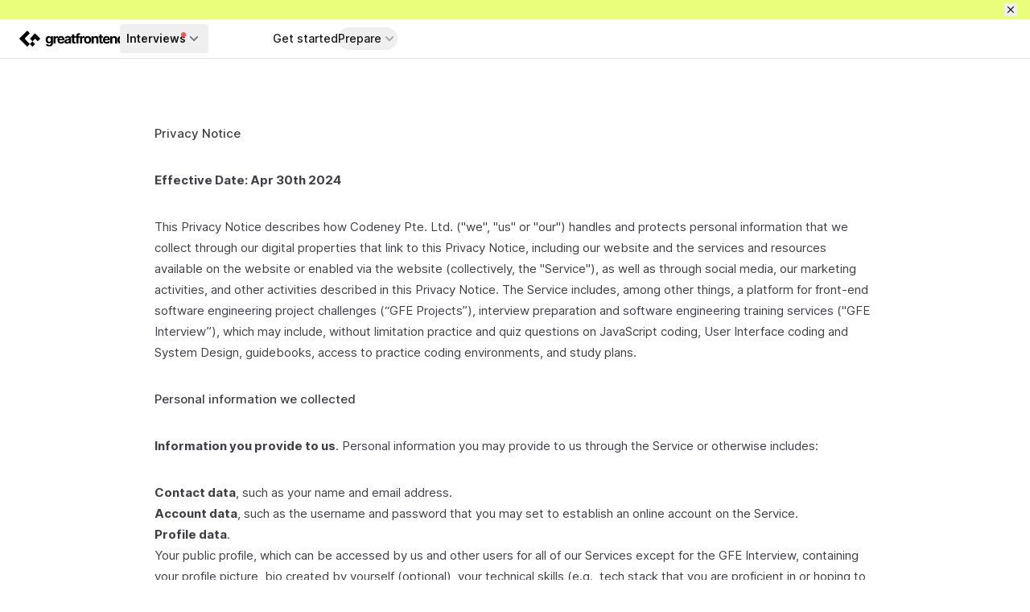

--- FILE ---
content_type: text/css; charset=utf-8
request_url: https://www.greatfrontend.com/_next/static/css/0b4397d0adb8fe25.css?dpl=dpl_BgTSNEBmhscafM6gSWnXi798bbLr
body_size: 32518
content:
.prose>*{margin-top:2.1333333333333333em;margin-bottom:2.1333333333333333em}.prose code{overflow-wrap:anywhere}*,:after,:before{--tw-border-spacing-x:0;--tw-border-spacing-y:0;--tw-translate-x:0;--tw-translate-y:0;--tw-rotate:0;--tw-skew-x:0;--tw-skew-y:0;--tw-scale-x:1;--tw-scale-y:1;--tw-pan-x: ;--tw-pan-y: ;--tw-pinch-zoom: ;--tw-scroll-snap-strictness:proximity;--tw-gradient-from-position: ;--tw-gradient-via-position: ;--tw-gradient-to-position: ;--tw-ordinal: ;--tw-slashed-zero: ;--tw-numeric-figure: ;--tw-numeric-spacing: ;--tw-numeric-fraction: ;--tw-ring-inset: ;--tw-ring-offset-width:0px;--tw-ring-offset-color:#fff;--tw-ring-color:rgba(59,130,246,.5);--tw-ring-offset-shadow:0 0 #0000;--tw-ring-shadow:0 0 #0000;--tw-shadow:0 0 #0000;--tw-shadow-colored:0 0 #0000;--tw-blur: ;--tw-brightness: ;--tw-contrast: ;--tw-grayscale: ;--tw-hue-rotate: ;--tw-invert: ;--tw-saturate: ;--tw-sepia: ;--tw-drop-shadow: ;--tw-backdrop-blur: ;--tw-backdrop-brightness: ;--tw-backdrop-contrast: ;--tw-backdrop-grayscale: ;--tw-backdrop-hue-rotate: ;--tw-backdrop-invert: ;--tw-backdrop-opacity: ;--tw-backdrop-saturate: ;--tw-backdrop-sepia: ;--tw-contain-size: ;--tw-contain-layout: ;--tw-contain-paint: ;--tw-contain-style: }::backdrop{--tw-border-spacing-x:0;--tw-border-spacing-y:0;--tw-translate-x:0;--tw-translate-y:0;--tw-rotate:0;--tw-skew-x:0;--tw-skew-y:0;--tw-scale-x:1;--tw-scale-y:1;--tw-pan-x: ;--tw-pan-y: ;--tw-pinch-zoom: ;--tw-scroll-snap-strictness:proximity;--tw-gradient-from-position: ;--tw-gradient-via-position: ;--tw-gradient-to-position: ;--tw-ordinal: ;--tw-slashed-zero: ;--tw-numeric-figure: ;--tw-numeric-spacing: ;--tw-numeric-fraction: ;--tw-ring-inset: ;--tw-ring-offset-width:0px;--tw-ring-offset-color:#fff;--tw-ring-color:rgba(59,130,246,.5);--tw-ring-offset-shadow:0 0 #0000;--tw-ring-shadow:0 0 #0000;--tw-shadow:0 0 #0000;--tw-shadow-colored:0 0 #0000;--tw-blur: ;--tw-brightness: ;--tw-contrast: ;--tw-grayscale: ;--tw-hue-rotate: ;--tw-invert: ;--tw-saturate: ;--tw-sepia: ;--tw-drop-shadow: ;--tw-backdrop-blur: ;--tw-backdrop-brightness: ;--tw-backdrop-contrast: ;--tw-backdrop-grayscale: ;--tw-backdrop-hue-rotate: ;--tw-backdrop-invert: ;--tw-backdrop-opacity: ;--tw-backdrop-saturate: ;--tw-backdrop-sepia: ;--tw-contain-size: ;--tw-contain-layout: ;--tw-contain-paint: ;--tw-contain-style: }

/* ! tailwindcss v3.4.17 | MIT License | https://tailwindcss.com
*/*,:after,:before{box-sizing:border-box;border:0 solid #e4e4e7}:after,:before{--tw-content:""}:host,html{line-height:1.5;-webkit-text-size-adjust:100%;-moz-tab-size:4;-o-tab-size:4;tab-size:4;font-family:Inter var,ui-sans-serif,system-ui,sans-serif,Apple Color Emoji,Segoe UI Emoji,Segoe UI Symbol,Noto Color Emoji;font-feature-settings:normal;font-variation-settings:normal;-webkit-tap-highlight-color:transparent}body{margin:0;line-height:inherit}hr{height:0;color:inherit;border-top-width:1px}abbr:where([title]){-webkit-text-decoration:underline dotted;text-decoration:underline dotted}h1,h2,h3,h4,h5,h6{font-size:inherit;font-weight:inherit}a{text-decoration:inherit}b,strong{font-weight:bolder}code,kbd,pre,samp{font-family:ui-monospace,SFMono-Regular,Menlo,Monaco,Consolas,Liberation Mono,Courier New,monospace;font-feature-settings:normal;font-variation-settings:normal;font-size:1em}small{font-size:80%}sub,sup{font-size:75%;line-height:0;position:relative;vertical-align:baseline}sub{bottom:-.25em}sup{top:-.5em}table{text-indent:0;border-color:inherit;border-collapse:collapse}button,input,optgroup,select,textarea{font-family:inherit;font-feature-settings:inherit;font-variation-settings:inherit;font-size:100%;font-weight:inherit;line-height:inherit;letter-spacing:inherit;color:inherit;margin:0;padding:0}button,select{text-transform:none}button,input:where([type=button]),input:where([type=reset]),input:where([type=submit]){-webkit-appearance:button;background-color:transparent;background-image:none}:-moz-focusring{outline:auto}:-moz-ui-invalid{box-shadow:none}progress{vertical-align:baseline}::-webkit-inner-spin-button,::-webkit-outer-spin-button{height:auto}[type=search]{-webkit-appearance:textfield;outline-offset:-2px}::-webkit-search-decoration{-webkit-appearance:none}::-webkit-file-upload-button{-webkit-appearance:button;font:inherit}summary{display:list-item}blockquote,dd,dl,figure,h1,h2,h3,h4,h5,h6,hr,p,pre{margin:0}fieldset{margin:0}fieldset,legend{padding:0}menu,ol,ul{list-style:none;margin:0;padding:0}dialog{padding:0}textarea{resize:vertical}input::-moz-placeholder,textarea::-moz-placeholder{color:#a1a1aa}input::placeholder,textarea::placeholder{color:#a1a1aa}[role=button],button{cursor:pointer}:disabled{cursor:default}audio,canvas,embed,iframe,img,object,svg,video{display:block;vertical-align:middle}img,video{max-width:100%;height:auto}[hidden]:where(:not([hidden=until-found])){display:none}[multiple],[type=date],[type=datetime-local],[type=email],[type=month],[type=number],[type=password],[type=search],[type=tel],[type=text],[type=time],[type=url],[type=week],input:where(:not([type])),select,textarea{-webkit-appearance:none;-moz-appearance:none;appearance:none;background-color:#fff;border-color:#71717a;border-width:1px;border-radius:0;padding:.5rem .75rem;font-size:1rem;line-height:1.5rem;--tw-shadow:0 0 #0000}[multiple]:focus,[type=date]:focus,[type=datetime-local]:focus,[type=email]:focus,[type=month]:focus,[type=number]:focus,[type=password]:focus,[type=search]:focus,[type=tel]:focus,[type=text]:focus,[type=time]:focus,[type=url]:focus,[type=week]:focus,input:where(:not([type])):focus,select:focus,textarea:focus{outline:2px solid transparent;outline-offset:2px;--tw-ring-inset:var(--tw-empty,/*!*/ /*!*/);--tw-ring-offset-width:0px;--tw-ring-offset-color:#fff;--tw-ring-color:#2563eb;--tw-ring-offset-shadow:var(--tw-ring-inset) 0 0 0 var(--tw-ring-offset-width) var(--tw-ring-offset-color);--tw-ring-shadow:var(--tw-ring-inset) 0 0 0 calc(1px + var(--tw-ring-offset-width)) var(--tw-ring-color);box-shadow:var(--tw-ring-offset-shadow),var(--tw-ring-shadow),var(--tw-shadow);border-color:#2563eb}input::-moz-placeholder,textarea::-moz-placeholder{color:#71717a;opacity:1}input::placeholder,textarea::placeholder{color:#71717a;opacity:1}::-webkit-datetime-edit-fields-wrapper{padding:0}::-webkit-date-and-time-value{min-height:1.5em;text-align:inherit}::-webkit-datetime-edit{display:inline-flex}::-webkit-datetime-edit,::-webkit-datetime-edit-day-field,::-webkit-datetime-edit-hour-field,::-webkit-datetime-edit-meridiem-field,::-webkit-datetime-edit-millisecond-field,::-webkit-datetime-edit-minute-field,::-webkit-datetime-edit-month-field,::-webkit-datetime-edit-second-field,::-webkit-datetime-edit-year-field{padding-top:0;padding-bottom:0}select{background-image:url("data:image/svg+xml,%3csvg xmlns='http://www.w3.org/2000/svg' fill='none' viewBox='0 0 20 20'%3e%3cpath stroke='%2371717a' stroke-linecap='round' stroke-linejoin='round' stroke-width='1.5' d='M6 8l4 4 4-4'/%3e%3c/svg%3e");background-position:right .5rem center;background-repeat:no-repeat;background-size:1.5em 1.5em;padding-right:2.5rem;-webkit-print-color-adjust:exact;print-color-adjust:exact}[multiple],[size]:where(select:not([size="1"])){background-image:none;background-position:0 0;background-repeat:unset;background-size:initial;padding-right:.75rem;-webkit-print-color-adjust:unset;print-color-adjust:unset}[type=checkbox],[type=radio]{-webkit-appearance:none;-moz-appearance:none;appearance:none;padding:0;-webkit-print-color-adjust:exact;print-color-adjust:exact;display:inline-block;vertical-align:middle;background-origin:border-box;-webkit-user-select:none;-moz-user-select:none;user-select:none;flex-shrink:0;height:1rem;width:1rem;color:#2563eb;background-color:#fff;border-color:#71717a;border-width:1px;--tw-shadow:0 0 #0000}[type=checkbox]{border-radius:0}[type=radio]{border-radius:100%}[type=checkbox]:focus,[type=radio]:focus{outline:2px solid transparent;outline-offset:2px;--tw-ring-inset:var(--tw-empty,/*!*/ /*!*/);--tw-ring-offset-width:2px;--tw-ring-offset-color:#fff;--tw-ring-color:#2563eb;--tw-ring-offset-shadow:var(--tw-ring-inset) 0 0 0 var(--tw-ring-offset-width) var(--tw-ring-offset-color);--tw-ring-shadow:var(--tw-ring-inset) 0 0 0 calc(2px + var(--tw-ring-offset-width)) var(--tw-ring-color);box-shadow:var(--tw-ring-offset-shadow),var(--tw-ring-shadow),var(--tw-shadow)}[type=checkbox]:checked,[type=radio]:checked{border-color:transparent;background-color:currentColor;background-size:100% 100%;background-position:50%;background-repeat:no-repeat}@media (forced-colors:active){[type=checkbox]:checked{-webkit-appearance:auto;-moz-appearance:auto;appearance:auto}}[type=radio]:checked{background-image:url("data:image/svg+xml,%3csvg viewBox='0 0 16 16' fill='white' xmlns='http://www.w3.org/2000/svg'%3e%3ccircle cx='8' cy='8' r='3'/%3e%3c/svg%3e")}@media (forced-colors:active){[type=radio]:checked{-webkit-appearance:auto;-moz-appearance:auto;appearance:auto}}[type=checkbox]:checked:focus,[type=checkbox]:checked:hover,[type=radio]:checked:focus,[type=radio]:checked:hover{border-color:transparent;background-color:currentColor}[type=checkbox]:indeterminate{border-color:transparent;background-color:currentColor;background-size:100% 100%;background-position:50%;background-repeat:no-repeat}@media (forced-colors:active){[type=checkbox]:indeterminate{-webkit-appearance:auto;-moz-appearance:auto;appearance:auto}}[type=checkbox]:indeterminate:focus,[type=checkbox]:indeterminate:hover{border-color:transparent;background-color:currentColor}[type=file]{background:unset;border-color:inherit;border-width:0;border-radius:0;padding:0;font-size:unset;line-height:inherit}[type=file]:focus{outline:1px solid ButtonText;outline:1px auto -webkit-focus-ring-color}.container{width:100%}@media (min-width:641px){.container{max-width:641px}}@media (min-width:769px){.container{max-width:769px}}@media (min-width:1025px){.container{max-width:1025px}}@media (min-width:1367px){.container{max-width:1367px}}@media (min-width:1536px){.container{max-width:1536px}}.prose{color:#3f3f46;max-width:none}.prose :where(p):not(:where([class~=not-prose],[class~=not-prose] *)){margin-top:2.1333333333333333em;margin-bottom:2.1333333333333333em}.prose :where([class~=lead]):not(:where([class~=not-prose],[class~=not-prose] *)){color:var(--tw-prose-lead);font-size:1.25em;line-height:1.6;margin-top:1.2em;margin-bottom:1.2em}.prose :where(a):not(:where([class~=not-prose],[class~=not-prose] *)){color:var(--tw-prose-links);text-decoration:none;font-weight:500}.prose :where(strong):not(:where([class~=not-prose],[class~=not-prose] *)){color:var(--tw-prose-bold);font-weight:500}.prose :where(a strong):not(:where([class~=not-prose],[class~=not-prose] *)){color:inherit;font-weight:inherit}.prose :where(blockquote strong):not(:where([class~=not-prose],[class~=not-prose] *)){color:inherit}.prose :where(thead th strong):not(:where([class~=not-prose],[class~=not-prose] *)){color:inherit}.prose :where(ol):not(:where([class~=not-prose],[class~=not-prose] *)){list-style-type:decimal;margin-top:1.25em;margin-bottom:1.25em;padding-inline-start:1.625em}.prose :where(ol[type=A]):not(:where([class~=not-prose],[class~=not-prose] *)){list-style-type:upper-alpha}.prose :where(ol[type=a]):not(:where([class~=not-prose],[class~=not-prose] *)){list-style-type:lower-alpha}.prose :where(ol[type=A s]):not(:where([class~=not-prose],[class~=not-prose] *)){list-style-type:upper-alpha}.prose :where(ol[type=a s]):not(:where([class~=not-prose],[class~=not-prose] *)){list-style-type:lower-alpha}.prose :where(ol[type=I]):not(:where([class~=not-prose],[class~=not-prose] *)){list-style-type:upper-roman}.prose :where(ol[type=i]):not(:where([class~=not-prose],[class~=not-prose] *)){list-style-type:lower-roman}.prose :where(ol[type=I s]):not(:where([class~=not-prose],[class~=not-prose] *)){list-style-type:upper-roman}.prose :where(ol[type=i s]):not(:where([class~=not-prose],[class~=not-prose] *)){list-style-type:lower-roman}.prose :where(ol[type="1"]):not(:where([class~=not-prose],[class~=not-prose] *)){list-style-type:decimal}.prose :where(ul):not(:where([class~=not-prose],[class~=not-prose] *)){list-style-type:disc;margin-top:1.25em;margin-bottom:1.25em;padding-inline-start:1.625em}.prose :where(ol>li):not(:where([class~=not-prose],[class~=not-prose] *))::marker{font-weight:400;color:var(--tw-prose-counters)}.prose :where(ul>li):not(:where([class~=not-prose],[class~=not-prose] *))::marker{color:var(--tw-prose-bullets)}.prose :where(dt):not(:where([class~=not-prose],[class~=not-prose] *)){color:var(--tw-prose-headings);font-weight:600;margin-top:1.25em}.prose :where(hr):not(:where([class~=not-prose],[class~=not-prose] *)){border-color:#e4e4e7;border-top-width:1px;margin-top:3em;margin-bottom:3em}.prose :where(blockquote):not(:where([class~=not-prose],[class~=not-prose] *)){font-weight:500;font-style:italic;color:var(--tw-prose-quotes);border-inline-start-width:.25rem;border-inline-start-color:var(--tw-prose-quote-borders);quotes:"\201C""\201D""\2018""\2019";margin-top:1.6em;margin-bottom:1.6em;padding-inline-start:1em}.prose :where(blockquote p:first-of-type):not(:where([class~=not-prose],[class~=not-prose] *)):before{content:open-quote}.prose :where(blockquote p:last-of-type):not(:where([class~=not-prose],[class~=not-prose] *)):after{content:close-quote}.prose :where(h1):not(:where([class~=not-prose],[class~=not-prose] *)){color:var(--tw-prose-headings);font-weight:600;font-size:2.1333333333333333em;margin-top:0;margin-bottom:0;line-height:1.125}.prose :where(h1 strong):not(:where([class~=not-prose],[class~=not-prose] *)){font-weight:900;color:inherit}.prose :where(h2):not(:where([class~=not-prose],[class~=not-prose] *)){color:var(--tw-prose-headings);font-weight:600;font-size:1.6em;margin-top:3em;margin-bottom:0;line-height:1.1666666666666667em}.prose :where(h2 strong):not(:where([class~=not-prose],[class~=not-prose] *)){font-weight:800;color:inherit}.prose :where(h3):not(:where([class~=not-prose],[class~=not-prose] *)){color:var(--tw-prose-headings);font-weight:600;font-size:1.3333333333333333em;margin-top:2.4em;margin-bottom:0;line-height:1.4em}.prose :where(h3 strong):not(:where([class~=not-prose],[class~=not-prose] *)){font-weight:700;color:inherit}.prose :where(h4):not(:where([class~=not-prose],[class~=not-prose] *)){color:var(--tw-prose-headings);font-weight:600;margin-top:2.1333333333333333em;margin-bottom:0;line-height:1.5333333333333334em;font-size:1em}.prose :where(h4 strong):not(:where([class~=not-prose],[class~=not-prose] *)){font-weight:700;color:inherit}.prose :where(img):not(:where([class~=not-prose],[class~=not-prose] *)){margin-top:2em;margin-bottom:2em}.prose :where(picture):not(:where([class~=not-prose],[class~=not-prose] *)){display:block;margin-top:2em;margin-bottom:2em}.prose :where(video):not(:where([class~=not-prose],[class~=not-prose] *)){margin-top:2em;margin-bottom:2em}.prose :where(kbd):not(:where([class~=not-prose],[class~=not-prose] *)){font-weight:500;font-family:inherit;color:#3f3f46;box-shadow:0 0 0 1px rgb(var(--tw-prose-kbd-shadows)/10%),0 3px 0 rgb(var(--tw-prose-kbd-shadows)/10%);font-size:.875em;border-radius:4px;padding-inline-end:.375em;padding-inline-start:.375em;background:#f4f4f5;border-width:1px;border-color:#e4e4e7;padding:.125em .25em;font-variant-ligatures:none;margin:0 1px}.prose :where(code):not(:where([class~=not-prose],[class~=not-prose] *)){color:#3f3f46;font-weight:500;font-size:.9em;border-radius:.375em;background:#eeedef;font-variant-ligatures:none;padding:.2em .4em}.prose :where(a code):not(:where([class~=not-prose],[class~=not-prose] *)){color:inherit;font-weight:inherit}.prose :where(h1 code):not(:where([class~=not-prose],[class~=not-prose] *)){color:inherit}.prose :where(h2 code):not(:where([class~=not-prose],[class~=not-prose] *)){color:inherit;font-size:.875em}.prose :where(h3 code):not(:where([class~=not-prose],[class~=not-prose] *)){color:inherit;font-size:.9em}.prose :where(h4 code):not(:where([class~=not-prose],[class~=not-prose] *)){color:inherit}.prose :where(blockquote code):not(:where([class~=not-prose],[class~=not-prose] *)){color:inherit}.prose :where(thead th code):not(:where([class~=not-prose],[class~=not-prose] *)){color:inherit}.prose :where(pre):not(:where([class~=not-prose],[class~=not-prose] *)){color:#fafafa;background-color:var(--tw-prose-pre-bg);overflow-x:auto;font-weight:400;font-size:.875em;line-height:1.7142857;margin-top:1.4285714285714286em;margin-bottom:2.2857142857142856em;border-radius:.75rem;padding-inline-end:1.1428571em;padding-inline-start:1.1428571em;padding:1.25rem}.prose :where(pre code):not(:where([class~=not-prose],[class~=not-prose] *)){background-color:transparent;border-width:0;border-radius:0;padding:0;font-weight:inherit;color:inherit;font-size:inherit;font-family:inherit;line-height:inherit;flex:none;min-width:100%}.prose :where(pre code):not(:where([class~=not-prose],[class~=not-prose] *)):before{content:none}.prose :where(pre code):not(:where([class~=not-prose],[class~=not-prose] *)):after{content:none}.prose :where(table):not(:where([class~=not-prose],[class~=not-prose] *)){width:100%;table-layout:auto;margin-top:0;margin-bottom:0;font-size:inherit;line-height:inherit;border-collapse:separate;border-spacing:0}.prose :where(thead):not(:where([class~=not-prose],[class~=not-prose] *)){border-bottom-width:1px;border-bottom-color:var(--tw-prose-th-borders);color:#3f3f46}.prose :where(thead th):not(:where([class~=not-prose],[class~=not-prose] *)){color:var(--tw-prose-headings);font-weight:500;vertical-align:bottom;padding-inline-end:.5714286em;padding-inline-start:.5714286em;background-color:#f4f4f5;--border:1px solid #e4e4e7;border:var(--border);border-left:none;border-right:none;--radius:8px;font-size:.8666666666666667em;padding:.6153846153846154em 1.2307692307692308em;white-space:nowrap}.prose :where(tbody tr):not(:where([class~=not-prose],[class~=not-prose] *)){border-bottom-width:1px;border-bottom-color:var(--tw-prose-td-borders)}.prose :where(tbody tr:last-child):not(:where([class~=not-prose],[class~=not-prose] *)){border-bottom-width:1px}.prose :where(tbody td):not(:where([class~=not-prose],[class~=not-prose] *)){vertical-align:baseline;border-bottom:1px solid #f4f4f5}.prose :where(tfoot):not(:where([class~=not-prose],[class~=not-prose] *)){border-top-width:1px;border-top-color:var(--tw-prose-th-borders)}.prose :where(tfoot td):not(:where([class~=not-prose],[class~=not-prose] *)){vertical-align:top}.prose :where(th,td):not(:where([class~=not-prose],[class~=not-prose] *)){text-align:start}.prose :where(figure>*):not(:where([class~=not-prose],[class~=not-prose] *)){margin-top:0;margin-bottom:0}.prose :where(figcaption):not(:where([class~=not-prose],[class~=not-prose] *)){color:var(--tw-prose-captions);font-size:.875em;line-height:1.4285714;margin-top:.8571429em}.prose{--tw-prose-body:#374151;--tw-prose-headings:#111827;--tw-prose-lead:#4b5563;--tw-prose-links:#111827;--tw-prose-bold:#111827;--tw-prose-counters:#6b7280;--tw-prose-bullets:#d1d5db;--tw-prose-hr:#e5e7eb;--tw-prose-quotes:#111827;--tw-prose-quote-borders:#e5e7eb;--tw-prose-captions:#6b7280;--tw-prose-kbd:#111827;--tw-prose-kbd-shadows:17 24 39;--tw-prose-code:#111827;--tw-prose-pre-code:#e5e7eb;--tw-prose-pre-bg:#1f2937;--tw-prose-th-borders:#d1d5db;--tw-prose-td-borders:#e5e7eb;--tw-prose-invert-body:#d1d5db;--tw-prose-invert-headings:#fff;--tw-prose-invert-lead:#9ca3af;--tw-prose-invert-links:#fff;--tw-prose-invert-bold:#fff;--tw-prose-invert-counters:#9ca3af;--tw-prose-invert-bullets:#4b5563;--tw-prose-invert-hr:#374151;--tw-prose-invert-quotes:#f3f4f6;--tw-prose-invert-quote-borders:#374151;--tw-prose-invert-captions:#9ca3af;--tw-prose-invert-kbd:#fff;--tw-prose-invert-kbd-shadows:255 255 255;--tw-prose-invert-code:#fff;--tw-prose-invert-pre-code:#d1d5db;--tw-prose-invert-pre-bg:rgba(0,0,0,.5);--tw-prose-invert-th-borders:#4b5563;--tw-prose-invert-td-borders:#374151;font-size:1rem;line-height:1.75}.prose :where(picture>img):not(:where([class~=not-prose],[class~=not-prose] *)){margin-top:0;margin-bottom:0}.prose :where(li):not(:where([class~=not-prose],[class~=not-prose] *)){margin-top:.5em;margin-bottom:.8em}.prose :where(ol>li):not(:where([class~=not-prose],[class~=not-prose] *)){padding-inline-start:.375em}.prose :where(ul>li):not(:where([class~=not-prose],[class~=not-prose] *)){padding-inline-start:.375em}.prose :where(.prose>ul>li p):not(:where([class~=not-prose],[class~=not-prose] *)){margin-top:.75em;margin-bottom:.75em}.prose :where(.prose>ul>li>p:first-child):not(:where([class~=not-prose],[class~=not-prose] *)){margin-top:1.25em}.prose :where(.prose>ul>li>p:last-child):not(:where([class~=not-prose],[class~=not-prose] *)){margin-bottom:1.25em}.prose :where(.prose>ol>li>p:first-child):not(:where([class~=not-prose],[class~=not-prose] *)){margin-top:1.25em}.prose :where(.prose>ol>li>p:last-child):not(:where([class~=not-prose],[class~=not-prose] *)){margin-bottom:1.25em}.prose :where(ul ul,ul ol,ol ul,ol ol):not(:where([class~=not-prose],[class~=not-prose] *)){margin-top:.75em;margin-bottom:.75em}.prose :where(dl):not(:where([class~=not-prose],[class~=not-prose] *)){margin-top:1.25em;margin-bottom:1.25em}.prose :where(dd):not(:where([class~=not-prose],[class~=not-prose] *)){margin-top:.5em;padding-inline-start:1.625em}.prose :where(hr+*):not(:where([class~=not-prose],[class~=not-prose] *)){margin-top:0}.prose :where(h2+*):not(:where([class~=not-prose],[class~=not-prose] *)){margin-top:intentionally-invalid}.prose :where(h3+*):not(:where([class~=not-prose],[class~=not-prose] *)){margin-top:intentionally-invalid}.prose :where(h4+*):not(:where([class~=not-prose],[class~=not-prose] *)){margin-top:intentionally-invalid}.prose :where(thead th:first-child):not(:where([class~=not-prose],[class~=not-prose] *)){padding-inline-start:intentionally-invalid;border-left:var(--border);border-radius:var(--radius) 0 0 var(--radius)}.prose :where(thead th:last-child):not(:where([class~=not-prose],[class~=not-prose] *)){padding-inline-end:intentionally-invalid;border-right:var(--border);border-radius:0 var(--radius) var(--radius) 0}.prose :where(tbody td,tfoot td):not(:where([class~=not-prose],[class~=not-prose] *)){padding-inline-end:.5714286em;padding-inline-start:.5714286em;padding:1.0666666666666667em}.prose :where(tbody td:first-child,tfoot td:first-child):not(:where([class~=not-prose],[class~=not-prose] *)){padding-inline-start:intentionally-invalid}.prose :where(tbody td:last-child,tfoot td:last-child):not(:where([class~=not-prose],[class~=not-prose] *)){padding-inline-end:intentionally-invalid}.prose :where(figure):not(:where([class~=not-prose],[class~=not-prose] *)){margin-top:2em;margin-bottom:2em}.prose :where(.prose>:first-child):not(:where([class~=not-prose],[class~=not-prose] *)){margin-top:0}.prose :where(.prose>:last-child):not(:where([class~=not-prose],[class~=not-prose] *)){margin-bottom:0}.prose :where(h2+h3):not(:where([class~=not-prose],[class~=not-prose] *)){margin-top:3em}.prose :where(h3+h4):not(:where([class~=not-prose],[class~=not-prose] *)){margin-top:2.823529411764706em}.prose :where(h2+p,h3+p,h4+p):not(:where([class~=not-prose],[class~=not-prose] *)){margin-top:1.0666666666666667em}.prose :where(h2 small,h3 small,h4 small):not(:where([class~=not-prose],[class~=not-prose] *)){color:#71717a;font-family:ui-monospace,SFMono-Regular,Menlo,Monaco,Consolas,Liberation Mono,Courier New,monospace;font-weight:500}.prose :where(h2 small):not(:where([class~=not-prose],[class~=not-prose] *)){font-size:1.125rem;line-height:1.75rem}.prose :where(h3 small):not(:where([class~=not-prose],[class~=not-prose] *)){font-size:1rem;line-height:1.5rem}.prose :where(h4 small):not(:where([class~=not-prose],[class~=not-prose] *)){font-size:.875rem;line-height:1.25rem}.prose :where(p,li):not(:where([class~=not-prose],[class~=not-prose] *)){line-height:1.7333333333333334em}.prose :where(p+ul,p+ol):not(:where([class~=not-prose],[class~=not-prose] *)){margin-top:-1.3333333333333333em}.prose :where(p+pre):not(:where([class~=not-prose],[class~=not-prose] *)){margin-top:-.2857142857142857em}.prose :where(pre+pre):not(:where([class~=not-prose],[class~=not-prose] *)){margin-top:-1.1428571428571428em}.prose :where(thead th[align=right],tbody td[align=right]):not(:where([class~=not-prose],[class~=not-prose] *)){text-align:right}.prose :where(thead th[align=center],tbody td[align=center]):not(:where([class~=not-prose],[class~=not-prose] *)){text-align:center}.prose :where(tbody code):not(:where([class~=not-prose],[class~=not-prose] *)){font-size:.75rem}.prose :where(figure figcaption):not(:where([class~=not-prose],[class~=not-prose] *)){text-align:center;font-style:italic}.prose :where(figure>figcaption):not(:where([class~=not-prose],[class~=not-prose] *)){margin-top:.8571428571428571em}.prose-sm{font-size:.875rem;line-height:1.7142857}.prose-sm :where(p):not(:where([class~=not-prose],[class~=not-prose] *)){margin-top:1.1428571em;margin-bottom:1.1428571em}.prose-sm :where([class~=lead]):not(:where([class~=not-prose],[class~=not-prose] *)){font-size:1.2857143em;line-height:1.5555556;margin-top:.8888889em;margin-bottom:.8888889em}.prose-sm :where(blockquote):not(:where([class~=not-prose],[class~=not-prose] *)){margin-top:1.3333333em;margin-bottom:1.3333333em;padding-inline-start:1.1111111em}.prose-sm :where(h1):not(:where([class~=not-prose],[class~=not-prose] *)){font-size:2.1428571em;margin-top:0;margin-bottom:.8em;line-height:1.2}.prose-sm :where(h2):not(:where([class~=not-prose],[class~=not-prose] *)){font-size:1.4285714em;margin-top:1.6em;margin-bottom:.8em;line-height:1.4}.prose-sm :where(h3):not(:where([class~=not-prose],[class~=not-prose] *)){font-size:1.2857143em;margin-top:1.5555556em;margin-bottom:.4444444em;line-height:1.5555556}.prose-sm :where(h4):not(:where([class~=not-prose],[class~=not-prose] *)){margin-top:1.4285714em;margin-bottom:.5714286em;line-height:1.4285714}.prose-sm :where(img):not(:where([class~=not-prose],[class~=not-prose] *)){margin-top:1.7142857em;margin-bottom:1.7142857em}.prose-sm :where(picture):not(:where([class~=not-prose],[class~=not-prose] *)){margin-top:1.7142857em;margin-bottom:1.7142857em}.prose-sm :where(picture>img):not(:where([class~=not-prose],[class~=not-prose] *)){margin-top:0;margin-bottom:0}.prose-sm :where(video):not(:where([class~=not-prose],[class~=not-prose] *)){margin-top:1.7142857em;margin-bottom:1.7142857em}.prose-sm :where(kbd):not(:where([class~=not-prose],[class~=not-prose] *)){font-size:.8571429em;border-radius:.3125rem;padding-top:.1428571em;padding-inline-end:.3571429em;padding-bottom:.1428571em;padding-inline-start:.3571429em}.prose-sm :where(code):not(:where([class~=not-prose],[class~=not-prose] *)){font-size:.8571429em}.prose-sm :where(h2 code):not(:where([class~=not-prose],[class~=not-prose] *)){font-size:.9em}.prose-sm :where(h3 code):not(:where([class~=not-prose],[class~=not-prose] *)){font-size:.8888889em}.prose-sm :where(pre):not(:where([class~=not-prose],[class~=not-prose] *)){font-size:.8571429em;line-height:1.6666667;margin-top:1.6666667em;margin-bottom:1.6666667em;border-radius:.25rem;padding-top:.6666667em;padding-inline-end:1em;padding-bottom:.6666667em;padding-inline-start:1em}.prose-sm :where(ol):not(:where([class~=not-prose],[class~=not-prose] *)){margin-top:1.1428571em;margin-bottom:1.1428571em;padding-inline-start:1.5714286em}.prose-sm :where(ul):not(:where([class~=not-prose],[class~=not-prose] *)){margin-top:1.1428571em;margin-bottom:1.1428571em;padding-inline-start:1.5714286em}.prose-sm :where(li):not(:where([class~=not-prose],[class~=not-prose] *)){margin-top:.2857143em;margin-bottom:.2857143em}.prose-sm :where(ol>li):not(:where([class~=not-prose],[class~=not-prose] *)){padding-inline-start:.4285714em}.prose-sm :where(ul>li):not(:where([class~=not-prose],[class~=not-prose] *)){padding-inline-start:.4285714em}.prose-sm :where(.prose-sm>ul>li p):not(:where([class~=not-prose],[class~=not-prose] *)){margin-top:.5714286em;margin-bottom:.5714286em}.prose-sm :where(.prose-sm>ul>li>p:first-child):not(:where([class~=not-prose],[class~=not-prose] *)){margin-top:1.1428571em}.prose-sm :where(.prose-sm>ul>li>p:last-child):not(:where([class~=not-prose],[class~=not-prose] *)){margin-bottom:1.1428571em}.prose-sm :where(.prose-sm>ol>li>p:first-child):not(:where([class~=not-prose],[class~=not-prose] *)){margin-top:1.1428571em}.prose-sm :where(.prose-sm>ol>li>p:last-child):not(:where([class~=not-prose],[class~=not-prose] *)){margin-bottom:1.1428571em}.prose-sm :where(ul ul,ul ol,ol ul,ol ol):not(:where([class~=not-prose],[class~=not-prose] *)){margin-top:.5714286em;margin-bottom:.5714286em}.prose-sm :where(dl):not(:where([class~=not-prose],[class~=not-prose] *)){margin-top:1.1428571em;margin-bottom:1.1428571em}.prose-sm :where(dt):not(:where([class~=not-prose],[class~=not-prose] *)){margin-top:1.1428571em}.prose-sm :where(dd):not(:where([class~=not-prose],[class~=not-prose] *)){margin-top:.2857143em;padding-inline-start:1.5714286em}.prose-sm :where(hr):not(:where([class~=not-prose],[class~=not-prose] *)){margin-top:2.8571429em;margin-bottom:2.8571429em}.prose-sm :where(hr+*):not(:where([class~=not-prose],[class~=not-prose] *)){margin-top:0}.prose-sm :where(h2+*):not(:where([class~=not-prose],[class~=not-prose] *)){margin-top:0}.prose-sm :where(h3+*):not(:where([class~=not-prose],[class~=not-prose] *)){margin-top:0}.prose-sm :where(h4+*):not(:where([class~=not-prose],[class~=not-prose] *)){margin-top:0}.prose-sm :where(table):not(:where([class~=not-prose],[class~=not-prose] *)){font-size:.8571429em;line-height:1.5}.prose-sm :where(thead th):not(:where([class~=not-prose],[class~=not-prose] *)){padding-inline-end:intentionally-invalid;padding-bottom:intentionally-invalid;padding-inline-start:intentionally-invalid}.prose-sm :where(thead th:first-child):not(:where([class~=not-prose],[class~=not-prose] *)){padding-inline-start:intentionally-invalid}.prose-sm :where(thead th:last-child):not(:where([class~=not-prose],[class~=not-prose] *)){padding-inline-end:intentionally-invalid}.prose-sm :where(tbody td,tfoot td):not(:where([class~=not-prose],[class~=not-prose] *)){padding-top:intentionally-invalid;padding-inline-end:intentionally-invalid;padding-bottom:intentionally-invalid;padding-inline-start:intentionally-invalid}.prose-sm :where(tbody td:first-child,tfoot td:first-child):not(:where([class~=not-prose],[class~=not-prose] *)){padding-inline-start:intentionally-invalid}.prose-sm :where(tbody td:last-child,tfoot td:last-child):not(:where([class~=not-prose],[class~=not-prose] *)){padding-inline-end:intentionally-invalid}.prose-sm :where(figure):not(:where([class~=not-prose],[class~=not-prose] *)){margin-top:1.7142857em;margin-bottom:1.7142857em}.prose-sm :where(figure>*):not(:where([class~=not-prose],[class~=not-prose] *)){margin-top:0;margin-bottom:0}.prose-sm :where(figcaption):not(:where([class~=not-prose],[class~=not-prose] *)){font-size:.8571429em;line-height:1.3333333;margin-top:.6666667em}.prose-sm :where(.prose-sm>:first-child):not(:where([class~=not-prose],[class~=not-prose] *)){margin-top:0}.prose-sm :where(.prose-sm>:last-child):not(:where([class~=not-prose],[class~=not-prose] *)){margin-bottom:0}.sr-only{position:absolute;width:1px;height:1px;padding:0;margin:-1px;overflow:hidden;clip:rect(0,0,0,0);white-space:nowrap;border-width:0}.pointer-events-none{pointer-events:none}.pointer-events-auto{pointer-events:auto}.visible{visibility:visible}.invisible{visibility:hidden}.collapse{visibility:collapse}.static{position:static}.fixed{position:fixed}.\!absolute{position:absolute!important}.absolute{position:absolute}.relative{position:relative}.sticky{position:sticky}.inset-0{inset:0}.inset-x-0{left:0;right:0}.inset-x-\[3px\]{left:3px;right:3px}.inset-x-px{left:1px;right:1px}.inset-y-0{top:0;bottom:0}.inset-y-0\.5{top:.125rem;bottom:.125rem}.inset-y-\[3px\]{top:3px;bottom:3px}.\!top-0{top:0!important}.-bottom-0{bottom:0}.-bottom-1{bottom:-.25rem}.-bottom-12{bottom:-3rem}.-bottom-5{bottom:-1.25rem}.-bottom-8{bottom:-2rem}.-bottom-\[88px\]{bottom:-88px}.-left-1{left:-.25rem}.-left-10{left:-2.5rem}.-left-2{left:-.5rem}.-left-4{left:-1rem}.-left-96{left:-24rem}.-right-0{right:0}.-right-0\.5{right:-.125rem}.-right-1{right:-.25rem}.-right-1\.5{right:-.375rem}.-right-12{right:-3rem}.-right-2{right:-.5rem}.-right-3{right:-.75rem}.-right-4{right:-1rem}.-right-\[36\%\]{right:-36%}.-right-\[40\%\]{right:-40%}.-top-0\.5{top:-.125rem}.-top-1{top:-.25rem}.-top-1\.5{top:-.375rem}.-top-2{top:-.5rem}.-top-3{top:-.75rem}.-top-40{top:-10rem}.-top-5{top:-1.25rem}.-top-8{top:-2rem}.-top-\[10px\]{top:-10px}.-top-\[27px\]{top:-27px}.bottom-0{bottom:0}.bottom-1{bottom:.25rem}.bottom-1\/3{bottom:33.333333%}.bottom-1\/4{bottom:25%}.bottom-10{bottom:2.5rem}.bottom-12{bottom:3rem}.bottom-2{bottom:.5rem}.bottom-3{bottom:.75rem}.bottom-4{bottom:1rem}.bottom-6{bottom:1.5rem}.bottom-8{bottom:2rem}.bottom-\[10\%\]{bottom:10%}.bottom-\[20\%\]{bottom:20%}.bottom-\[5px\]{bottom:5px}.bottom-\[70\%\]{bottom:70%}.bottom-full{bottom:100%}.end-0{inset-inline-end:0}.left-0{left:0}.left-1{left:.25rem}.left-1\/2,.left-2\/4{left:50%}.left-3{left:.75rem}.left-4{left:1rem}.left-\[16\%\]{left:16%}.left-\[5\%\]{left:5%}.left-\[calc\(50\%-11rem\)\]{left:calc(50% - 11rem)}.left-\[calc\(50\%-32px\)\]{left:calc(50% - 32px)}.left-\[calc\(50\%-4rem\)\]{left:calc(50% - 4rem)}.right-0{right:0}.right-0\.5{right:.125rem}.right-1{right:.25rem}.right-1\.5{right:.375rem}.right-10{right:2.5rem}.right-2{right:.5rem}.right-3{right:.75rem}.right-4{right:1rem}.right-5{right:1.25rem}.right-6{right:1.5rem}.right-7{right:1.75rem}.right-\[20\%\]{right:20%}.right-\[5\%\]{right:5%}.right-\[50\%\]{right:50%}.right-\[60\%\]{right:60%}.right-px{right:1px}.start-1{inset-inline-start:.25rem}.start-2{inset-inline-start:.5rem}.start-2\.5{inset-inline-start:.625rem}.start-3{inset-inline-start:.75rem}.start-4{inset-inline-start:1rem}.top-0{top:0}.top-0\.5{top:.125rem}.top-1{top:.25rem}.top-1\.5{top:.375rem}.top-1\/2{top:50%}.top-10{top:2.5rem}.top-16{top:4rem}.top-2{top:.5rem}.top-2\.5{top:.625rem}.top-2\/4{top:50%}.top-3{top:.75rem}.top-4{top:1rem}.top-6{top:1.5rem}.top-8{top:2rem}.top-\[10\%\]{top:10%}.top-\[15\%\]{top:15%}.top-\[45\%\]{top:45%}.top-\[50\%\]{top:50%}.top-\[80px\]{top:80px}.top-\[calc\(50\%-32px\)\]{top:calc(50% - 32px)}.top-\[calc\(var\(--global-sticky-height\)_\+_100px\)\]{top:calc(var(--global-sticky-height) + 100px)}.top-\[calc\(var\(--global-sticky-height\)_\+_200px\)\]{top:calc(var(--global-sticky-height) + 200px)}.top-\[calc\(var\(--global-sticky-height\)_\+_24px\)\]{top:calc(var(--global-sticky-height) + 24px)}.top-\[var\(--banner-height\)\]{top:var(--banner-height)}.top-\[var\(--global-sticky-height\)\]{top:var(--global-sticky-height)}.top-auto{top:auto}.top-full{top:100%}.isolate{isolation:isolate}.-z-10{z-index:-10}.-z-\[1\]{z-index:-1}.-z-\[99\]{z-index:-99}.z-10{z-index:10}.z-20{z-index:20}.z-\[100\]{z-index:100}.z-\[1\]{z-index:1}.z-\[2\]{z-index:2}.z-\[3\]{z-index:3}.z-dialog{z-index:55}.z-dialog-overlay{z-index:50}.z-dropdown{z-index:60}.z-fixed{z-index:30}.z-popover{z-index:70}.z-slideout{z-index:45}.z-slideout-overlay{z-index:40}.z-sticky{z-index:20}.z-toast{z-index:90}.z-tooltip{z-index:80}.col-span-1{grid-column:span 1/span 1}.col-span-2{grid-column:span 2/span 2}.col-span-4{grid-column:span 4/span 4}.col-span-6{grid-column:span 6/span 6}.col-span-8{grid-column:span 8/span 8}.row-start-1{grid-row-start:1}.row-start-2{grid-row-start:2}.row-start-3{grid-row-start:3}.row-start-4{grid-row-start:4}.row-start-5{grid-row-start:5}.row-start-6{grid-row-start:6}.row-start-7{grid-row-start:7}.float-end{float:inline-end}.float-right{float:right}.\!m-0{margin:0!important}.-m-3{margin:-.75rem}.m-0{margin:0}.m-0\.5{margin:.125rem}.m-4{margin:1rem}.m-auto{margin:auto}.-mx-0\.5{margin-left:-.125rem;margin-right:-.125rem}.-mx-1{margin-left:-.25rem;margin-right:-.25rem}.-mx-2{margin-left:-.5rem;margin-right:-.5rem}.-mx-3{margin-left:-.75rem;margin-right:-.75rem}.-mx-6{margin-left:-1.5rem;margin-right:-1.5rem}.-my-1{margin-top:-.25rem;margin-bottom:-.25rem}.-my-28{margin-top:-7rem;margin-bottom:-7rem}.mx-3{margin-left:.75rem;margin-right:.75rem}.mx-3\.5{margin-left:.875rem;margin-right:.875rem}.mx-4{margin-left:1rem;margin-right:1rem}.mx-auto{margin-left:auto;margin-right:auto}.my-0{margin-top:0;margin-bottom:0}.my-1{margin-top:.25rem;margin-bottom:.25rem}.my-1\.5{margin-top:.375rem;margin-bottom:.375rem}.my-10{margin-top:2.5rem;margin-bottom:2.5rem}.my-12{margin-top:3rem;margin-bottom:3rem}.my-2{margin-top:.5rem;margin-bottom:.5rem}.my-20{margin-top:5rem;margin-bottom:5rem}.my-3{margin-top:.75rem;margin-bottom:.75rem}.my-4{margin-top:1rem;margin-bottom:1rem}.my-5{margin-top:1.25rem;margin-bottom:1.25rem}.my-6{margin-top:1.5rem;margin-bottom:1.5rem}.my-8{margin-top:2rem;margin-bottom:2rem}.-mb-0\.5{margin-bottom:-.125rem}.-mb-1\.5{margin-bottom:-.375rem}.-mb-2{margin-bottom:-.5rem}.-mb-6{margin-bottom:-1.5rem}.-mb-px{margin-bottom:-1px}.-me-2{margin-inline-end:-.5rem}.-me-3{margin-inline-end:-.75rem}.-ml-0\.5{margin-left:-.125rem}.-ml-1{margin-left:-.25rem}.-ml-1\.5{margin-left:-.375rem}.-ml-10{margin-left:-2.5rem}.-ml-2{margin-left:-.5rem}.-ml-3{margin-left:-.75rem}.-ml-4{margin-left:-1rem}.-ml-5{margin-left:-1.25rem}.-ml-px{margin-left:-1px}.-mr-0\.5{margin-right:-.125rem}.-mr-1{margin-right:-.25rem}.-mr-2{margin-right:-.5rem}.-mr-3{margin-right:-.75rem}.-mr-4{margin-right:-1rem}.-mr-6{margin-right:-1.5rem}.-ms-0\.5{margin-inline-start:-.125rem}.-ms-3{margin-inline-start:-.75rem}.-ms-3\.5{margin-inline-start:-.875rem}.-ms-4{margin-inline-start:-1rem}.-mt-0\.5{margin-top:-.125rem}.-mt-1{margin-top:-.25rem}.-mt-2{margin-top:-.5rem}.-mt-20{margin-top:-5rem}.-mt-4{margin-top:-1rem}.-mt-5{margin-top:-1.25rem}.-mt-6{margin-top:-1.5rem}.-mt-\[var\(--global-sticky-height\)\]{margin-top:calc(var(--global-sticky-height) * -1)}.mb-1{margin-bottom:.25rem}.mb-10{margin-bottom:2.5rem}.mb-12{margin-bottom:3rem}.mb-16{margin-bottom:4rem}.mb-2{margin-bottom:.5rem}.mb-20{margin-bottom:5rem}.mb-3{margin-bottom:.75rem}.mb-4{margin-bottom:1rem}.mb-40{margin-bottom:10rem}.mb-5{margin-bottom:1.25rem}.mb-6{margin-bottom:1.5rem}.mb-7{margin-bottom:1.75rem}.mb-8{margin-bottom:2rem}.mb-\[26px\]{margin-bottom:26px}.me-2{margin-inline-end:.5rem}.me-3{margin-inline-end:.75rem}.me-4{margin-inline-end:1rem}.ml-0\.5{margin-left:.125rem}.ml-1{margin-left:.25rem}.ml-1\.5{margin-left:.375rem}.ml-12{margin-left:3rem}.ml-2{margin-left:.5rem}.ml-3{margin-left:.75rem}.ml-4{margin-left:1rem}.ml-5{margin-left:1.25rem}.ml-\[11px\]{margin-left:11px}.ml-\[6px\]{margin-left:6px}.ml-auto{margin-left:auto}.mr-1{margin-right:.25rem}.mr-1\.5{margin-right:.375rem}.mr-2{margin-right:.5rem}.ms-1{margin-inline-start:.25rem}.ms-2{margin-inline-start:.5rem}.mt-0\.5{margin-top:.125rem}.mt-1{margin-top:.25rem}.mt-1\.5{margin-top:.375rem}.mt-10{margin-top:2.5rem}.mt-12{margin-top:3rem}.mt-16{margin-top:4rem}.mt-2{margin-top:.5rem}.mt-2\.5{margin-top:.625rem}.mt-24{margin-top:6rem}.mt-3{margin-top:.75rem}.mt-3\.5{margin-top:.875rem}.mt-32{margin-top:8rem}.mt-4{margin-top:1rem}.mt-5{margin-top:1.25rem}.mt-6{margin-top:1.5rem}.mt-8{margin-top:2rem}.mt-9{margin-top:2.25rem}.mt-\[137px\]{margin-top:137px}.box-border{box-sizing:border-box}.\!line-clamp-3{overflow:hidden!important;display:-webkit-box!important;-webkit-box-orient:vertical!important;-webkit-line-clamp:3!important}.line-clamp-1{-webkit-line-clamp:1}.line-clamp-1,.line-clamp-2{overflow:hidden;display:-webkit-box;-webkit-box-orient:vertical}.line-clamp-2{-webkit-line-clamp:2}.line-clamp-3{-webkit-line-clamp:3}.line-clamp-3,.line-clamp-5{overflow:hidden;display:-webkit-box;-webkit-box-orient:vertical}.line-clamp-5{-webkit-line-clamp:5}.\!block{display:block!important}.block{display:block}.inline-block{display:inline-block}.inline{display:inline}.flex{display:flex}.inline-flex{display:inline-flex}.table{display:table}.table-caption{display:table-caption}.table-cell{display:table-cell}.table-row{display:table-row}.flow-root{display:flow-root}.grid{display:grid}.inline-grid{display:inline-grid}.\!contents{display:contents!important}.contents{display:contents}.list-item{display:list-item}.hidden{display:none}.aspect-\[1108\/632\]{aspect-ratio:1108/632}.aspect-\[1155\/678\]{aspect-ratio:1155/678}.aspect-\[1266\/975\]{aspect-ratio:1266/975}.aspect-\[15\/8\]{aspect-ratio:15/8}.aspect-\[1500\/1116\]{aspect-ratio:1500/1116}.aspect-\[156\/98\]{aspect-ratio:156/98}.aspect-\[16\/9\]{aspect-ratio:16/9}.aspect-\[2\/1\]{aspect-ratio:2/1}.aspect-\[209\/98\]{aspect-ratio:209/98}.aspect-\[4\/3\]{aspect-ratio:4/3}.aspect-\[453\/328\]{aspect-ratio:453/328}.aspect-\[5\/3\]{aspect-ratio:5/3}.\!size-4{width:1rem!important;height:1rem!important}.\!size-5{width:1.25rem!important;height:1.25rem!important}.\!size-6{width:1.5rem!important;height:1.5rem!important}.size-1{width:.25rem;height:.25rem}.size-1\.5{width:.375rem;height:.375rem}.size-10{width:2.5rem;height:2.5rem}.size-11{width:2.75rem;height:2.75rem}.size-12{width:3rem;height:3rem}.size-14{width:3.5rem;height:3.5rem}.size-16{width:4rem;height:4rem}.size-2{width:.5rem;height:.5rem}.size-2\.5{width:.625rem;height:.625rem}.size-20{width:5rem;height:5rem}.size-24{width:6rem;height:6rem}.size-28{width:7rem;height:7rem}.size-3{width:.75rem;height:.75rem}.size-3\.5{width:.875rem;height:.875rem}.size-4{width:1rem;height:1rem}.size-5{width:1.25rem;height:1.25rem}.size-6{width:1.5rem;height:1.5rem}.size-7{width:1.75rem;height:1.75rem}.size-8{width:2rem;height:2rem}.size-9{width:2.25rem;height:2.25rem}.size-\[100\%\]{width:100%;height:100%}.size-\[105\%\]{width:105%;height:105%}.size-\[13px\]{width:13px;height:13px}.size-\[14px\]{width:14px;height:14px}.size-\[15px\]{width:15px;height:15px}.size-\[18px\]{width:18px;height:18px}.size-\[30px\]{width:30px;height:30px}.size-\[4px\]{width:4px;height:4px}.size-\[52px\]{width:52px;height:52px}.size-\[7px\]{width:7px;height:7px}.size-\[90\%\]{width:90%;height:90%}.size-\[90px\]{width:90px;height:90px}.size-auto{width:auto;height:auto}.size-full{width:100%;height:100%}.\!h-3{height:.75rem!important}.\!h-\[650px\]{height:650px!important}.\!h-full{height:100%!important}.h-0{height:0}.h-0\.5{height:.125rem}.h-1{height:.25rem}.h-1\.5{height:.375rem}.h-10{height:2.5rem}.h-11{height:2.75rem}.h-12{height:3rem}.h-14{height:3.5rem}.h-16{height:4rem}.h-2{height:.5rem}.h-2\.5{height:.625rem}.h-20{height:5rem}.h-3{height:.75rem}.h-3\.5{height:.875rem}.h-4{height:1rem}.h-40{height:10rem}.h-48{height:12rem}.h-5{height:1.25rem}.h-6{height:1.5rem}.h-60{height:15rem}.h-7{height:1.75rem}.h-8{height:2rem}.h-80{height:20rem}.h-9{height:2.25rem}.h-96{height:24rem}.h-\[1\.5rem\]{height:1.5rem}.h-\[100px\]{height:100px}.h-\[110px\]{height:110px}.h-\[120px\]{height:120px}.h-\[124px\]{height:124px}.h-\[132px\]{height:132px}.h-\[150px\]{height:150px}.h-\[150vh\]{height:150vh}.h-\[152px\]{height:152px}.h-\[160px\]{height:160px}.h-\[175px\]{height:175px}.h-\[180px\]{height:180px}.h-\[190px\]{height:190px}.h-\[200px\]{height:200px}.h-\[220px\]{height:220px}.h-\[22px\]{height:22px}.h-\[236px\]{height:236px}.h-\[241px\]{height:241px}.h-\[244px\]{height:244px}.h-\[250px\]{height:250px}.h-\[25px\]{height:25px}.h-\[280px\]{height:280px}.h-\[290px\]{height:290px}.h-\[300px\]{height:300px}.h-\[306px\]{height:306px}.h-\[30px\]{height:30px}.h-\[338px\]{height:338px}.h-\[33px\]{height:33px}.h-\[362px\]{height:362px}.h-\[376px\]{height:376px}.h-\[386px\]{height:386px}.h-\[399px\]{height:399px}.h-\[400px\]{height:400px}.h-\[500px\]{height:500px}.h-\[5px\]{height:5px}.h-\[600px\]{height:600px}.h-\[62px\]{height:62px}.h-\[70px\]{height:70px}.h-\[75vh\]{height:75vh}.h-\[80px\]{height:80px}.h-\[80vh\]{height:80vh}.h-\[87px\]{height:87px}.h-\[90\%\]{height:90%}.h-\[calc\(100\%_\+_112px\)\]{height:calc(100% + 112px)}.h-\[calc\(100vh_-_100px_-_var\(--global-sticky-height\)\)\]{height:calc(100vh - 100px - var(--global-sticky-height))}.h-\[calc\(100vh_-_var\(--banner-height\)\)\]{height:calc(100vh - var(--banner-height))}.h-\[calc\(100vh_-_var\(--global-sticky-height\)\)\]{height:calc(100vh - var(--global-sticky-height))}.h-\[var\(--navbar-height\)\]{height:var(--navbar-height)}.h-\[var\(--subnav-height\)\]{height:var(--subnav-height)}.h-auto{height:auto}.h-fit{height:-moz-fit-content;height:fit-content}.h-full{height:100%}.h-px{height:1px}.h-screen{height:100vh}.max-h-\[176px\]{max-height:176px}.max-h-\[200px\]{max-height:200px}.max-h-\[300px\]{max-height:300px}.max-h-\[500px\]{max-height:500px}.max-h-\[50vh\]{max-height:50vh}.max-h-\[600px\]{max-height:600px}.max-h-\[700px\]{max-height:700px}.max-h-\[80\%\]{max-height:80%}.max-h-\[80vh\]{max-height:80vh}.max-h-\[calc\(100vh_-_32px\)\]{max-height:calc(100vh - 32px)}.max-h-full{max-height:100%}.max-h-screen{max-height:100vh}.min-h-0{min-height:0}.min-h-11{min-height:2.75rem}.min-h-12{min-height:3rem}.min-h-28{min-height:7rem}.min-h-6{min-height:1.5rem}.min-h-96{min-height:24rem}.min-h-\[120px\]{min-height:120px}.min-h-\[340px\]{min-height:340px}.min-h-\[385px\]{min-height:385px}.min-h-\[450px\]{min-height:450px}.min-h-\[500px\]{min-height:500px}.min-h-\[calc\(100\%_-_32px\)\]{min-height:calc(100% - 32px)}.min-h-\[calc\(100vh_-_var\(--banner-height\)\)\]{min-height:calc(100vh - var(--banner-height))}.min-h-\[calc\(100vh_-_var\(--global-sticky-height\)\)\]{min-height:calc(100vh - var(--global-sticky-height))}.min-h-fit{min-height:-moz-fit-content;min-height:fit-content}.min-h-screen{min-height:100vh}.\!w-\[260px\]{width:260px!important}.\!w-full{width:100%!important}.w-0{width:0}.w-0\.5{width:.125rem}.w-1\.5{width:.375rem}.w-1\/2{width:50%}.w-1\/4{width:25%}.w-10{width:2.5rem}.w-12{width:3rem}.w-2{width:.5rem}.w-2\.5{width:.625rem}.w-20{width:5rem}.w-3{width:.75rem}.w-3\.5{width:.875rem}.w-3\/4{width:75%}.w-36{width:9rem}.w-4{width:1rem}.w-40{width:10rem}.w-5{width:1.25rem}.w-6{width:1.5rem}.w-60{width:15rem}.w-7{width:1.75rem}.w-8{width:2rem}.w-80{width:20rem}.w-9{width:2.25rem}.w-\[100px\]{width:100px}.w-\[104px\]{width:104px}.w-\[106px\]{width:106px}.w-\[112px\]{width:112px}.w-\[114px\]{width:114px}.w-\[120px\]{width:120px}.w-\[133px\]{width:133px}.w-\[15\%\]{width:15%}.w-\[160px\]{width:160px}.w-\[168px\]{width:168px}.w-\[175px\]{width:175px}.w-\[186px\]{width:186px}.w-\[1px\]{width:1px}.w-\[20\%\]{width:20%}.w-\[200px\]{width:200px}.w-\[201px\]{width:201px}.w-\[244px\]{width:244px}.w-\[25\%\]{width:25%}.w-\[252px\]{width:252px}.w-\[260px\]{width:260px}.w-\[26px\]{width:26px}.w-\[280px\]{width:280px}.w-\[296px\]{width:296px}.w-\[30\%\]{width:30%}.w-\[300px\]{width:300px}.w-\[305px\]{width:305px}.w-\[30px\]{width:30px}.w-\[316px\]{width:316px}.w-\[322px\]{width:322px}.w-\[342px\]{width:342px}.w-\[343px\]{width:343px}.w-\[344px\]{width:344px}.w-\[347px\]{width:347px}.w-\[350px\]{width:350px}.w-\[358px\]{width:358px}.w-\[36\.125rem\]{width:36.125rem}.w-\[38px\]{width:38px}.w-\[44\.5px\]{width:44.5px}.w-\[50\%\]{width:50%}.w-\[500px\]{width:500px}.w-\[52px\]{width:52px}.w-\[54px\]{width:54px}.w-\[5px\]{width:5px}.w-\[60\%\]{width:60%}.w-\[640px\]{width:640px}.w-\[650px\]{width:650px}.w-\[68px\]{width:68px}.w-\[69\.25rem\]{width:69.25rem}.w-\[70\%\]{width:70%}.w-\[71px\]{width:71px}.w-\[72px\]{width:72px}.w-\[78px\]{width:78px}.w-\[79\.125rem\]{width:79.125rem}.w-\[80px\]{width:80px}.w-\[88px\]{width:88px}.w-\[90px\]{width:90px}.w-\[93\%\]{width:93%}.w-\[95\%\]{width:95%}.w-\[calc\(100vw_-_32px\)\]{width:calc(100vw - 32px)}.w-\[var\(--guides-sidebar-width\)\]{width:var(--guides-sidebar-width)}.w-\[var\(--guides-sidebar-width-collapsed\)\]{width:var(--guides-sidebar-width-collapsed)}.w-auto{width:auto}.w-fit{width:-moz-fit-content;width:fit-content}.w-full{width:100%}.w-max{width:-moz-max-content;width:max-content}.w-min{width:-moz-min-content;width:min-content}.w-px{width:1px}.min-w-0{min-width:0}.min-w-16{min-width:4rem}.min-w-52{min-width:13rem}.min-w-\[100px\]{min-width:100px}.min-w-\[1024px\]{min-width:1024px}.min-w-\[1200px\]{min-width:1200px}.min-w-\[1300px\]{min-width:1300px}.min-w-\[150px\]{min-width:150px}.min-w-\[200px\]{min-width:200px}.min-w-\[330px\]{min-width:330px}.min-w-\[70px\]{min-width:70px}.min-w-\[80px\]{min-width:80px}.min-w-fit{min-width:-moz-fit-content;min-width:fit-content}.min-w-full{min-width:100%}.max-w-2xl{max-width:42rem}.max-w-3xl{max-width:48rem}.max-w-4xl{max-width:56rem}.max-w-52{max-width:13rem}.max-w-5xl{max-width:64rem}.max-w-60{max-width:15rem}.max-w-64{max-width:16rem}.max-w-6xl{max-width:72rem}.max-w-72{max-width:18rem}.max-w-7xl{max-width:80rem}.max-w-80{max-width:20rem}.max-w-\[121px\]{max-width:121px}.max-w-\[1400px\]{max-width:1400px}.max-w-\[240px\]{max-width:240px}.max-w-\[250px\]{max-width:250px}.max-w-\[260px\]{max-width:260px}.max-w-\[284px\]{max-width:284px}.max-w-\[285px\]{max-width:285px}.max-w-\[300px\]{max-width:300px}.max-w-\[312px\]{max-width:312px}.max-w-\[340px\]{max-width:340px}.max-w-\[400px\]{max-width:400px}.max-w-\[430px\]{max-width:430px}.max-w-\[448px\]{max-width:448px}.max-w-\[453px\]{max-width:453px}.max-w-\[498px\]{max-width:498px}.max-w-\[515px\]{max-width:515px}.max-w-\[540px\]{max-width:540px}.max-w-\[620px\]{max-width:620px}.max-w-\[634px\]{max-width:634px}.max-w-\[700px\]{max-width:700px}.max-w-\[90\%\]{max-width:90%}.max-w-full{max-width:100%}.max-w-lg{max-width:32rem}.max-w-md{max-width:28rem}.max-w-none{max-width:none}.max-w-prose{max-width:65ch}.max-w-screen-2xl{max-width:1536px}.max-w-screen-lg{max-width:1025px}.max-w-screen-md{max-width:769px}.max-w-screen-xl{max-width:1367px}.max-w-sm{max-width:24rem}.max-w-xl{max-width:36rem}.max-w-xs{max-width:20rem}.flex-1{flex:1 1 0%}.flex-auto{flex:1 1 auto}.flex-none{flex:none}.flex-shrink{flex-shrink:1}.\!shrink-0{flex-shrink:0!important}.shrink{flex-shrink:1}.shrink-0{flex-shrink:0}.flex-grow,.grow{flex-grow:1}.grow-0{flex-grow:0}.basis-1\/2{flex-basis:50%}.table-fixed{table-layout:fixed}.border-separate{border-collapse:separate}.border-spacing-x-4{--tw-border-spacing-x:1rem;border-spacing:var(--tw-border-spacing-x) var(--tw-border-spacing-y)}.origin-bottom{transform-origin:bottom}.origin-top-left{transform-origin:top left}.-translate-x-1{--tw-translate-x:-0.25rem}.-translate-x-1,.-translate-x-1\/2{transform:translate(var(--tw-translate-x),var(--tw-translate-y)) rotate(var(--tw-rotate)) skewX(var(--tw-skew-x)) skewY(var(--tw-skew-y)) scaleX(var(--tw-scale-x)) scaleY(var(--tw-scale-y))}.-translate-x-1\/2{--tw-translate-x:-50%}.-translate-x-2{--tw-translate-x:-0.5rem}.-translate-x-2,.-translate-x-2\/4{transform:translate(var(--tw-translate-x),var(--tw-translate-y)) rotate(var(--tw-rotate)) skewX(var(--tw-skew-x)) skewY(var(--tw-skew-y)) scaleX(var(--tw-scale-x)) scaleY(var(--tw-scale-y))}.-translate-x-2\/4{--tw-translate-x:-50%}.-translate-x-40{--tw-translate-x:-10rem}.-translate-x-40,.-translate-x-5{transform:translate(var(--tw-translate-x),var(--tw-translate-y)) rotate(var(--tw-rotate)) skewX(var(--tw-skew-x)) skewY(var(--tw-skew-y)) scaleX(var(--tw-scale-x)) scaleY(var(--tw-scale-y))}.-translate-x-5{--tw-translate-x:-1.25rem}.-translate-x-\[0\.5px\]{--tw-translate-x:-0.5px}.-translate-x-\[0\.5px\],.-translate-x-\[calc\(50\%-6px\)\]{transform:translate(var(--tw-translate-x),var(--tw-translate-y)) rotate(var(--tw-rotate)) skewX(var(--tw-skew-x)) skewY(var(--tw-skew-y)) scaleX(var(--tw-scale-x)) scaleY(var(--tw-scale-y))}.-translate-x-\[calc\(50\%-6px\)\]{--tw-translate-x:calc(calc(50% - 6px) * -1)}.-translate-y-0\.5{--tw-translate-y:-0.125rem}.-translate-y-0\.5,.-translate-y-1{transform:translate(var(--tw-translate-x),var(--tw-translate-y)) rotate(var(--tw-rotate)) skewX(var(--tw-skew-x)) skewY(var(--tw-skew-y)) scaleX(var(--tw-scale-x)) scaleY(var(--tw-scale-y))}.-translate-y-1{--tw-translate-y:-0.25rem}.-translate-y-1\/2{--tw-translate-y:-50%}.-translate-y-10,.-translate-y-1\/2{transform:translate(var(--tw-translate-x),var(--tw-translate-y)) rotate(var(--tw-rotate)) skewX(var(--tw-skew-x)) skewY(var(--tw-skew-y)) scaleX(var(--tw-scale-x)) scaleY(var(--tw-scale-y))}.-translate-y-10{--tw-translate-y:-2.5rem}.-translate-y-2\/4{--tw-translate-y:-50%}.-translate-y-2\/4,.-translate-y-5{transform:translate(var(--tw-translate-x),var(--tw-translate-y)) rotate(var(--tw-rotate)) skewX(var(--tw-skew-x)) skewY(var(--tw-skew-y)) scaleX(var(--tw-scale-x)) scaleY(var(--tw-scale-y))}.-translate-y-5{--tw-translate-y:-1.25rem}.-translate-y-6{--tw-translate-y:-1.5rem}.-translate-y-6,.-translate-y-full{transform:translate(var(--tw-translate-x),var(--tw-translate-y)) rotate(var(--tw-rotate)) skewX(var(--tw-skew-x)) skewY(var(--tw-skew-y)) scaleX(var(--tw-scale-x)) scaleY(var(--tw-scale-y))}.-translate-y-full{--tw-translate-y:-100%}.translate-x-0{--tw-translate-x:0px}.translate-x-0,.translate-x-1{transform:translate(var(--tw-translate-x),var(--tw-translate-y)) rotate(var(--tw-rotate)) skewX(var(--tw-skew-x)) skewY(var(--tw-skew-y)) scaleX(var(--tw-scale-x)) scaleY(var(--tw-scale-y))}.translate-x-1{--tw-translate-x:0.25rem}.translate-x-full{--tw-translate-x:100%}.translate-x-full,.translate-y-1{transform:translate(var(--tw-translate-x),var(--tw-translate-y)) rotate(var(--tw-rotate)) skewX(var(--tw-skew-x)) skewY(var(--tw-skew-y)) scaleX(var(--tw-scale-x)) scaleY(var(--tw-scale-y))}.translate-y-1{--tw-translate-y:0.25rem}.translate-y-1\/4{--tw-translate-y:25%}.translate-y-10,.translate-y-1\/4{transform:translate(var(--tw-translate-x),var(--tw-translate-y)) rotate(var(--tw-rotate)) skewX(var(--tw-skew-x)) skewY(var(--tw-skew-y)) scaleX(var(--tw-scale-x)) scaleY(var(--tw-scale-y))}.translate-y-10{--tw-translate-y:2.5rem}.translate-y-3{--tw-translate-y:0.75rem}.translate-y-3,.translate-y-5{transform:translate(var(--tw-translate-x),var(--tw-translate-y)) rotate(var(--tw-rotate)) skewX(var(--tw-skew-x)) skewY(var(--tw-skew-y)) scaleX(var(--tw-scale-x)) scaleY(var(--tw-scale-y))}.translate-y-5{--tw-translate-y:1.25rem}.translate-y-6{--tw-translate-y:1.5rem}.translate-y-6,.translate-y-\[26px\]{transform:translate(var(--tw-translate-x),var(--tw-translate-y)) rotate(var(--tw-rotate)) skewX(var(--tw-skew-x)) skewY(var(--tw-skew-y)) scaleX(var(--tw-scale-x)) scaleY(var(--tw-scale-y))}.translate-y-\[26px\]{--tw-translate-y:26px}.translate-y-full{--tw-translate-y:100%}.-rotate-45,.translate-y-full{transform:translate(var(--tw-translate-x),var(--tw-translate-y)) rotate(var(--tw-rotate)) skewX(var(--tw-skew-x)) skewY(var(--tw-skew-y)) scaleX(var(--tw-scale-x)) scaleY(var(--tw-scale-y))}.-rotate-45{--tw-rotate:-45deg}.-rotate-90{--tw-rotate:-90deg}.-rotate-90,.rotate-180{transform:translate(var(--tw-translate-x),var(--tw-translate-y)) rotate(var(--tw-rotate)) skewX(var(--tw-skew-x)) skewY(var(--tw-skew-y)) scaleX(var(--tw-scale-x)) scaleY(var(--tw-scale-y))}.rotate-180{--tw-rotate:180deg}.rotate-45{--tw-rotate:45deg}.rotate-45,.rotate-90{transform:translate(var(--tw-translate-x),var(--tw-translate-y)) rotate(var(--tw-rotate)) skewX(var(--tw-skew-x)) skewY(var(--tw-skew-y)) scaleX(var(--tw-scale-x)) scaleY(var(--tw-scale-y))}.rotate-90{--tw-rotate:90deg}.rotate-\[30deg\]{--tw-rotate:30deg}.rotate-\[30deg\],.scale-75{transform:translate(var(--tw-translate-x),var(--tw-translate-y)) rotate(var(--tw-rotate)) skewX(var(--tw-skew-x)) skewY(var(--tw-skew-y)) scaleX(var(--tw-scale-x)) scaleY(var(--tw-scale-y))}.scale-75{--tw-scale-x:.75;--tw-scale-y:.75}.scale-\[0\.4\]{--tw-scale-x:0.4;--tw-scale-y:0.4}.scale-\[0\.4\],.scale-\[0\.66\]{transform:translate(var(--tw-translate-x),var(--tw-translate-y)) rotate(var(--tw-rotate)) skewX(var(--tw-skew-x)) skewY(var(--tw-skew-y)) scaleX(var(--tw-scale-x)) scaleY(var(--tw-scale-y))}.scale-\[0\.66\]{--tw-scale-x:0.66;--tw-scale-y:0.66}.scale-x-\[-1\]{--tw-scale-x:-1}.scale-x-\[-1\],.transform{transform:translate(var(--tw-translate-x),var(--tw-translate-y)) rotate(var(--tw-rotate)) skewX(var(--tw-skew-x)) skewY(var(--tw-skew-y)) scaleX(var(--tw-scale-x)) scaleY(var(--tw-scale-y))}.transform-gpu{transform:translate3d(var(--tw-translate-x),var(--tw-translate-y),0) rotate(var(--tw-rotate)) skewX(var(--tw-skew-x)) skewY(var(--tw-skew-y)) scaleX(var(--tw-scale-x)) scaleY(var(--tw-scale-y))}@keyframes bounce{0%,to{transform:translateY(-25%);animation-timing-function:cubic-bezier(.8,0,1,1)}50%{transform:none;animation-timing-function:cubic-bezier(0,0,.2,1)}}.animate-bounce{animation:bounce 1s infinite}.animate-pulse{animation:pulse 2s cubic-bezier(.4,0,.6,1) infinite}@keyframes pulse{50%{opacity:.5}}.animate-pulse-slow{animation:pulse 5s cubic-bezier(.4,0,.6,1) infinite}@keyframes spin{to{transform:rotate(1turn)}}.animate-spin{animation:spin 1s linear infinite}.cursor-col-resize{cursor:col-resize}.cursor-none{cursor:none}.cursor-not-allowed{cursor:not-allowed}.cursor-pointer{cursor:pointer}.cursor-zoom-in{cursor:zoom-in}.cursor-zoom-out{cursor:zoom-out}.touch-none{touch-action:none}.select-none{-webkit-user-select:none;-moz-user-select:none;user-select:none}.resize-none{resize:none}.resize-y{resize:vertical}.resize-x{resize:horizontal}.resize{resize:both}.scroll-mt-16{scroll-margin-top:4rem}.scroll-mt-28{scroll-margin-top:7rem}.scroll-mt-36{scroll-margin-top:9rem}.scroll-mt-40{scroll-margin-top:10rem}.scroll-mt-\[calc\(var\(--global-sticky-height\)_\+_100px\)\]{scroll-margin-top:calc(var(--global-sticky-height) + 100px)}.list-inside{list-style-position:inside}.list-outside{list-style-position:outside}.\!list-none{list-style-type:none!important}.list-decimal{list-style-type:decimal}.list-disc{list-style-type:disc}.list-none{list-style-type:none}.auto-cols-max{grid-auto-columns:max-content}.grid-flow-col{grid-auto-flow:column}.grid-cols-1{grid-template-columns:repeat(1,minmax(0,1fr))}.grid-cols-2{grid-template-columns:repeat(2,minmax(0,1fr))}.grid-cols-3{grid-template-columns:repeat(3,minmax(0,1fr))}.grid-cols-4{grid-template-columns:repeat(4,minmax(0,1fr))}.grid-cols-\[250px_1fr\]{grid-template-columns:250px 1fr}.grid-cols-\[3rem_1fr_3rem\]{grid-template-columns:3rem 1fr 3rem}.grid-rows-1{grid-template-rows:repeat(1,minmax(0,1fr))}.grid-rows-4{grid-template-rows:repeat(4,minmax(0,1fr))}.grid-rows-7{grid-template-rows:repeat(7,minmax(0,1fr))}.flex-row{flex-direction:row}.flex-row-reverse{flex-direction:row-reverse}.flex-col{flex-direction:column}.flex-col-reverse{flex-direction:column-reverse}.flex-wrap{flex-wrap:wrap}.flex-wrap-reverse{flex-wrap:wrap-reverse}.place-content-center{place-content:center}.place-items-center{place-items:center}.content-start{align-content:flex-start}.items-start{align-items:flex-start}.items-end{align-items:flex-end}.items-center{align-items:center}.items-baseline{align-items:baseline}.items-stretch{align-items:stretch}.justify-start{justify-content:flex-start}.justify-end{justify-content:flex-end}.justify-center{justify-content:center}.justify-between{justify-content:space-between}.justify-stretch{justify-content:stretch}.\!gap-12{gap:3rem!important}.gap-0{gap:0}.gap-0\.5{gap:.125rem}.gap-1{gap:.25rem}.gap-1\.5{gap:.375rem}.gap-10{gap:2.5rem}.gap-12{gap:3rem}.gap-14{gap:3.5rem}.gap-16{gap:4rem}.gap-2{gap:.5rem}.gap-2\.5{gap:.625rem}.gap-20{gap:5rem}.gap-24{gap:6rem}.gap-3{gap:.75rem}.gap-3\.5{gap:.875rem}.gap-4{gap:1rem}.gap-5{gap:1.25rem}.gap-6{gap:1.5rem}.gap-7{gap:1.75rem}.gap-8{gap:2rem}.gap-9{gap:2.25rem}.gap-\[18px\]{gap:18px}.gap-\[72px\]{gap:72px}.\!gap-x-0{-moz-column-gap:0!important;column-gap:0!important}.gap-x-0\.5{-moz-column-gap:.125rem;column-gap:.125rem}.gap-x-1{-moz-column-gap:.25rem;column-gap:.25rem}.gap-x-1\.5{-moz-column-gap:.375rem;column-gap:.375rem}.gap-x-10{-moz-column-gap:2.5rem;column-gap:2.5rem}.gap-x-12{-moz-column-gap:3rem;column-gap:3rem}.gap-x-16{-moz-column-gap:4rem;column-gap:4rem}.gap-x-2{-moz-column-gap:.5rem;column-gap:.5rem}.gap-x-2\.5{-moz-column-gap:.625rem;column-gap:.625rem}.gap-x-24{-moz-column-gap:6rem;column-gap:6rem}.gap-x-28{-moz-column-gap:7rem;column-gap:7rem}.gap-x-3{-moz-column-gap:.75rem;column-gap:.75rem}.gap-x-3\.5{-moz-column-gap:.875rem;column-gap:.875rem}.gap-x-32{-moz-column-gap:8rem;column-gap:8rem}.gap-x-4{-moz-column-gap:1rem;column-gap:1rem}.gap-x-5{-moz-column-gap:1.25rem;column-gap:1.25rem}.gap-x-6{-moz-column-gap:1.5rem;column-gap:1.5rem}.gap-x-8{-moz-column-gap:2rem;column-gap:2rem}.gap-y-0\.5{row-gap:.125rem}.gap-y-1{row-gap:.25rem}.gap-y-1\.5{row-gap:.375rem}.gap-y-10{row-gap:2.5rem}.gap-y-12{row-gap:3rem}.gap-y-14{row-gap:3.5rem}.gap-y-16{row-gap:4rem}.gap-y-2{row-gap:.5rem}.gap-y-20{row-gap:5rem}.gap-y-24{row-gap:6rem}.gap-y-3{row-gap:.75rem}.gap-y-3\.5{row-gap:.875rem}.gap-y-4{row-gap:1rem}.gap-y-5{row-gap:1.25rem}.gap-y-6{row-gap:1.5rem}.gap-y-8{row-gap:2rem}.gap-y-9{row-gap:2.25rem}.gap-y-px{row-gap:1px}.space-x-4>:not([hidden])~:not([hidden]){--tw-space-x-reverse:0;margin-right:calc(1rem * var(--tw-space-x-reverse));margin-left:calc(1rem * calc(1 - var(--tw-space-x-reverse)))}.space-x-6>:not([hidden])~:not([hidden]){--tw-space-x-reverse:0;margin-right:calc(1.5rem * var(--tw-space-x-reverse));margin-left:calc(1.5rem * calc(1 - var(--tw-space-x-reverse)))}.space-y-1>:not([hidden])~:not([hidden]){--tw-space-y-reverse:0;margin-top:calc(.25rem * calc(1 - var(--tw-space-y-reverse)));margin-bottom:calc(.25rem * var(--tw-space-y-reverse))}.space-y-1\.5>:not([hidden])~:not([hidden]){--tw-space-y-reverse:0;margin-top:calc(.375rem * calc(1 - var(--tw-space-y-reverse)));margin-bottom:calc(.375rem * var(--tw-space-y-reverse))}.space-y-12>:not([hidden])~:not([hidden]){--tw-space-y-reverse:0;margin-top:calc(3rem * calc(1 - var(--tw-space-y-reverse)));margin-bottom:calc(3rem * var(--tw-space-y-reverse))}.space-y-16>:not([hidden])~:not([hidden]){--tw-space-y-reverse:0;margin-top:calc(4rem * calc(1 - var(--tw-space-y-reverse)));margin-bottom:calc(4rem * var(--tw-space-y-reverse))}.space-y-2>:not([hidden])~:not([hidden]){--tw-space-y-reverse:0;margin-top:calc(.5rem * calc(1 - var(--tw-space-y-reverse)));margin-bottom:calc(.5rem * var(--tw-space-y-reverse))}.space-y-2\.5>:not([hidden])~:not([hidden]){--tw-space-y-reverse:0;margin-top:calc(.625rem * calc(1 - var(--tw-space-y-reverse)));margin-bottom:calc(.625rem * var(--tw-space-y-reverse))}.space-y-3>:not([hidden])~:not([hidden]){--tw-space-y-reverse:0;margin-top:calc(.75rem * calc(1 - var(--tw-space-y-reverse)));margin-bottom:calc(.75rem * var(--tw-space-y-reverse))}.space-y-4>:not([hidden])~:not([hidden]){--tw-space-y-reverse:0;margin-top:calc(1rem * calc(1 - var(--tw-space-y-reverse)));margin-bottom:calc(1rem * var(--tw-space-y-reverse))}.space-y-6>:not([hidden])~:not([hidden]){--tw-space-y-reverse:0;margin-top:calc(1.5rem * calc(1 - var(--tw-space-y-reverse)));margin-bottom:calc(1.5rem * var(--tw-space-y-reverse))}.space-y-9>:not([hidden])~:not([hidden]){--tw-space-y-reverse:0;margin-top:calc(2.25rem * calc(1 - var(--tw-space-y-reverse)));margin-bottom:calc(2.25rem * var(--tw-space-y-reverse))}.divide-x>:not([hidden])~:not([hidden]){--tw-divide-x-reverse:0;border-right-width:calc(1px * var(--tw-divide-x-reverse));border-left-width:calc(1px * calc(1 - var(--tw-divide-x-reverse)))}.divide-y>:not([hidden])~:not([hidden]){--tw-divide-y-reverse:0;border-top-width:calc(1px * calc(1 - var(--tw-divide-y-reverse)));border-bottom-width:calc(1px * var(--tw-divide-y-reverse))}.divide-none>:not([hidden])~:not([hidden]){border-style:none}.divide-neutral-200>:not([hidden])~:not([hidden]){--tw-divide-opacity:1;border-color:rgb(228 228 231/var(--tw-divide-opacity,1))}.divide-neutral-300>:not([hidden])~:not([hidden]){--tw-divide-opacity:1;border-color:rgb(212 212 216/var(--tw-divide-opacity,1))}.self-start{align-self:flex-start}.self-end{align-self:flex-end}.self-center{align-self:center}.self-stretch{align-self:stretch}.overflow-auto{overflow:auto}.overflow-hidden{overflow:hidden}.overflow-clip{overflow:clip}.overflow-visible{overflow:visible}.overflow-x-auto{overflow-x:auto}.overflow-y-auto{overflow-y:auto}.overflow-x-hidden{overflow-x:hidden}.overflow-y-hidden{overflow-y:hidden}.overflow-y-clip{overflow-y:clip}.truncate{overflow:hidden;white-space:nowrap}.text-ellipsis,.truncate{text-overflow:ellipsis}.hyphens-auto{-webkit-hyphens:auto;hyphens:auto}.whitespace-normal{white-space:normal}.whitespace-nowrap{white-space:nowrap}.whitespace-pre{white-space:pre}.\!text-balance{text-wrap:balance!important}.text-balance{text-wrap:balance}.text-pretty{text-wrap:pretty}.break-words{overflow-wrap:break-word}.\!rounded-full{border-radius:9999px!important}.\!rounded-sm{border-radius:.125rem!important}.rounded{border-radius:.25rem}.rounded-2xl{border-radius:1rem}.rounded-3xl{border-radius:1.5rem}.rounded-\[48px\]{border-radius:48px}.rounded-\[4px\]{border-radius:4px}.rounded-\[inherit\]{border-radius:inherit}.rounded-full{border-radius:9999px}.rounded-lg{border-radius:.5rem}.rounded-md{border-radius:.375rem}.rounded-sm{border-radius:.125rem}.rounded-xl{border-radius:.75rem}.rounded-b-2xl{border-bottom-right-radius:1rem;border-bottom-left-radius:1rem}.rounded-b-3xl{border-bottom-right-radius:1.5rem;border-bottom-left-radius:1.5rem}.rounded-b-lg{border-bottom-right-radius:.5rem;border-bottom-left-radius:.5rem}.rounded-b-md{border-bottom-right-radius:.375rem;border-bottom-left-radius:.375rem}.rounded-e-full{border-start-end-radius:9999px;border-end-end-radius:9999px}.rounded-l{border-top-left-radius:.25rem;border-bottom-left-radius:.25rem}.rounded-r{border-top-right-radius:.25rem;border-bottom-right-radius:.25rem}.rounded-r-lg{border-top-right-radius:.5rem;border-bottom-right-radius:.5rem}.rounded-s-lg{border-start-start-radius:.5rem;border-end-start-radius:.5rem}.rounded-t{border-top-left-radius:.25rem;border-top-right-radius:.25rem}.rounded-t-3xl{border-top-left-radius:1.5rem;border-top-right-radius:1.5rem}.rounded-t-\[inherit\]{border-top-left-radius:inherit;border-top-right-radius:inherit}.rounded-t-lg{border-top-left-radius:.5rem;border-top-right-radius:.5rem}.rounded-t-md{border-top-left-radius:.375rem;border-top-right-radius:.375rem}.rounded-bl-full{border-bottom-left-radius:9999px}.rounded-br-full{border-bottom-right-radius:9999px}.rounded-es-2xl{border-end-start-radius:1rem}.rounded-tl-full{border-top-left-radius:9999px}.rounded-tr-full{border-top-right-radius:9999px}.\!border{border-width:1px!important}.border{border-width:1px}.border-0{border-width:0}.border-2{border-width:2px}.border-4{border-width:4px}.border-\[1px\]{border-width:1px}.border-\[3px\]{border-width:3px}.border-\[6px\]{border-width:6px}.border-\[9999px\]{border-width:9999px}.border-x{border-left-width:1px;border-right-width:1px}.border-x-0{border-left-width:0;border-right-width:0}.border-x-2{border-left-width:2px;border-right-width:2px}.border-y{border-top-width:1px}.border-b,.border-y{border-bottom-width:1px}.border-b-2{border-bottom-width:2px}.border-e{border-inline-end-width:1px}.border-l{border-left-width:1px}.border-l-2{border-left-width:2px}.border-r{border-right-width:1px}.border-s{border-inline-start-width:1px}.border-t{border-top-width:1px}.border-t-0{border-top-width:0}.border-t-2{border-top-width:2px}.border-dashed{border-style:dashed}.border-none{border-style:none}.\!border-danger{--tw-border-opacity:1!important;border-color:rgb(255 83 83/var(--tw-border-opacity,1))!important}.\!border-neutral-300{--tw-border-opacity:1!important;border-color:rgb(212 212 216/var(--tw-border-opacity,1))!important}.border-amber-200{--tw-border-opacity:1;border-color:rgb(253 230 138/var(--tw-border-opacity,1))}.border-brand{border-color:hsl(var(--brand-default))}.border-brand-dark{border-color:hsl(var(--brand-dark))}.border-brand-lighter{border-color:hsl(var(--brand-lighter))}.border-current{border-color:currentColor}.border-danger{--tw-border-opacity:1;border-color:rgb(255 83 83/var(--tw-border-opacity,1))}.border-gray-400{--tw-border-opacity:1;border-color:rgb(161 161 170/var(--tw-border-opacity,1))}.border-green-200{--tw-border-opacity:1;border-color:rgb(187 247 208/var(--tw-border-opacity,1))}.border-green-500{--tw-border-opacity:1;border-color:rgb(34 197 94/var(--tw-border-opacity,1))}.border-indigo-200{--tw-border-opacity:1;border-color:rgb(199 210 254/var(--tw-border-opacity,1))}.border-indigo-600{--tw-border-opacity:1;border-color:rgb(79 70 229/var(--tw-border-opacity,1))}.border-info{--tw-border-opacity:1;border-color:rgb(46 156 190/var(--tw-border-opacity,1))}.border-neutral-200{--tw-border-opacity:1;border-color:rgb(228 228 231/var(--tw-border-opacity,1))}.border-neutral-300{--tw-border-opacity:1;border-color:rgb(212 212 216/var(--tw-border-opacity,1))}.border-neutral-400{--tw-border-opacity:1;border-color:rgb(161 161 170/var(--tw-border-opacity,1))}.border-neutral-500{--tw-border-opacity:1;border-color:rgb(113 113 122/var(--tw-border-opacity,1))}.border-neutral-600{--tw-border-opacity:1;border-color:rgb(82 82 91/var(--tw-border-opacity,1))}.border-neutral-700{--tw-border-opacity:1;border-color:rgb(63 63 70/var(--tw-border-opacity,1))}.border-neutral-800\/20{border-color:rgba(39,39,42,.2)}.border-neutral-900{--tw-border-opacity:1;border-color:rgb(24 24 27/var(--tw-border-opacity,1))}.border-orange-500{--tw-border-opacity:1;border-color:rgb(249 115 22/var(--tw-border-opacity,1))}.border-pink-500{--tw-border-opacity:1;border-color:rgb(236 72 153/var(--tw-border-opacity,1))}.border-red-200{--tw-border-opacity:1;border-color:rgb(254 202 202/var(--tw-border-opacity,1))}.border-red-500{--tw-border-opacity:1;border-color:rgb(239 68 68/var(--tw-border-opacity,1))}.border-success{--tw-border-opacity:1;border-color:rgb(40 166 53/var(--tw-border-opacity,1))}.border-transparent{border-color:transparent}.border-warning{--tw-border-opacity:1;border-color:rgb(248 150 60/var(--tw-border-opacity,1))}.border-white{--tw-border-opacity:1;border-color:rgb(255 255 255/var(--tw-border-opacity,1))}.border-yellow-500{--tw-border-opacity:1;border-color:rgb(234 179 8/var(--tw-border-opacity,1))}.border-x-neutral-300{--tw-border-opacity:1;border-left-color:rgb(212 212 216/var(--tw-border-opacity,1));border-right-color:rgb(212 212 216/var(--tw-border-opacity,1))}.border-x-transparent{border-left-color:transparent;border-right-color:transparent}.\!border-b-transparent{border-bottom-color:transparent!important}.\!border-l-transparent{border-left-color:transparent!important}.border-b-brand{border-bottom-color:hsl(var(--brand-default))}.border-b-neutral-300{--tw-border-opacity:1;border-bottom-color:rgb(212 212 216/var(--tw-border-opacity,1))}.border-b-white{--tw-border-opacity:1;border-bottom-color:rgb(255 255 255/var(--tw-border-opacity,1))}.border-r-transparent{border-right-color:transparent}.border-t-neutral-300{--tw-border-opacity:1;border-top-color:rgb(212 212 216/var(--tw-border-opacity,1))}.border-t-transparent{border-top-color:transparent}.\!bg-\[\#eab308\]{--tw-bg-opacity:1!important;background-color:rgb(234 179 8/var(--tw-bg-opacity,1))!important}.\!bg-brand{background-color:hsl(var(--brand-default))!important}.\!bg-brand-dark{background-color:hsl(var(--brand-dark))!important}.\!bg-neutral-100{--tw-bg-opacity:1!important;background-color:rgb(244 244 245/var(--tw-bg-opacity,1))!important}.\!bg-neutral-50{--tw-bg-opacity:1!important;background-color:rgb(250 250 250/var(--tw-bg-opacity,1))!important}.bg-\[\#070708\]{--tw-bg-opacity:1;background-color:rgb(7 7 8/var(--tw-bg-opacity,1))}.bg-\[\#1da1f2\]{--tw-bg-opacity:1;background-color:rgb(29 161 242/var(--tw-bg-opacity,1))}.bg-\[\#2D3039\]\/10{background-color:rgba(45,48,57,.1)}.bg-\[\#2D3039\]\/15{background-color:rgba(45,48,57,.15)}.bg-\[\#2fbc78\]\/10{background-color:rgba(47,188,120,.1)}.bg-\[var\(--brand-color\)\]{background-color:var(--brand-color)}.bg-amber-50{--tw-bg-opacity:1;background-color:rgb(255 251 235/var(--tw-bg-opacity,1))}.bg-blue-500{--tw-bg-opacity:1;background-color:rgb(59 130 246/var(--tw-bg-opacity,1))}.bg-brand{background-color:hsl(var(--brand-default))}.bg-brand-dark{background-color:hsl(var(--brand-dark))}.bg-brand-dark\/30{background-color:hsl(var(--brand-dark)/.3)}.bg-brand-darker{background-color:hsl(var(--brand-darker))}.bg-brand-darkest{background-color:hsl(var(--brand-darkest))}.bg-brand-light{background-color:hsl(var(--brand-light))}.bg-brand-lighter{background-color:hsl(var(--brand-lighter))}.bg-brand-lightest{background-color:hsl(var(--brand-lightest))}.bg-brand\/20{background-color:hsl(var(--brand-default)/.2)}.bg-current{background-color:currentColor}.bg-cyan-500{--tw-bg-opacity:1;background-color:rgb(6 182 212/var(--tw-bg-opacity,1))}.bg-danger{--tw-bg-opacity:1;background-color:rgb(255 83 83/var(--tw-bg-opacity,1))}.bg-danger-dark{--tw-bg-opacity:1;background-color:rgb(173 42 42/var(--tw-bg-opacity,1))}.bg-danger-darker{--tw-bg-opacity:1;background-color:rgb(85 21 21/var(--tw-bg-opacity,1))}.bg-danger-darkest{--tw-bg-opacity:1;background-color:rgb(47 11 11/var(--tw-bg-opacity,1))}.bg-danger-light{--tw-bg-opacity:1;background-color:rgb(255 141 141/var(--tw-bg-opacity,1))}.bg-danger-lighter{--tw-bg-opacity:1;background-color:rgb(255 225 225/var(--tw-bg-opacity,1))}.bg-danger-lightest{--tw-bg-opacity:1;background-color:rgb(255 248 248/var(--tw-bg-opacity,1))}.bg-gray-100{--tw-bg-opacity:1;background-color:rgb(244 244 245/var(--tw-bg-opacity,1))}.bg-gray-200{--tw-bg-opacity:1;background-color:rgb(228 228 231/var(--tw-bg-opacity,1))}.bg-gray-300{--tw-bg-opacity:1;background-color:rgb(212 212 216/var(--tw-bg-opacity,1))}.bg-gray-50{--tw-bg-opacity:1;background-color:rgb(250 250 250/var(--tw-bg-opacity,1))}.bg-green{--tw-bg-opacity:1;background-color:rgb(40 166 53/var(--tw-bg-opacity,1))}.bg-green-400{--tw-bg-opacity:1;background-color:rgb(74 222 128/var(--tw-bg-opacity,1))}.bg-green-50{--tw-bg-opacity:1;background-color:rgb(240 253 244/var(--tw-bg-opacity,1))}.bg-green-500{--tw-bg-opacity:1;background-color:rgb(34 197 94/var(--tw-bg-opacity,1))}.bg-green-500\/10{background-color:rgba(34,197,94,.1)}.bg-green-600{--tw-bg-opacity:1;background-color:rgb(22 163 74/var(--tw-bg-opacity,1))}.bg-green-800{--tw-bg-opacity:1;background-color:rgb(22 101 52/var(--tw-bg-opacity,1))}.bg-indigo-50{--tw-bg-opacity:1;background-color:rgb(238 242 255/var(--tw-bg-opacity,1))}.bg-indigo-700{--tw-bg-opacity:1;background-color:rgb(67 56 202/var(--tw-bg-opacity,1))}.bg-indigo-800{--tw-bg-opacity:1;background-color:rgb(55 48 163/var(--tw-bg-opacity,1))}.bg-info{--tw-bg-opacity:1;background-color:rgb(46 156 190/var(--tw-bg-opacity,1))}.bg-info-dark{--tw-bg-opacity:1;background-color:rgb(29 99 121/var(--tw-bg-opacity,1))}.bg-info-darker{--tw-bg-opacity:1;background-color:rgb(14 48 59/var(--tw-bg-opacity,1))}.bg-info-darkest{--tw-bg-opacity:1;background-color:rgb(8 26 32/var(--tw-bg-opacity,1))}.bg-info-light{--tw-bg-opacity:1;background-color:rgb(71 197 238/var(--tw-bg-opacity,1))}.bg-info-lighter{--tw-bg-opacity:1;background-color:rgb(192 240 255/var(--tw-bg-opacity,1))}.bg-info-lightest{--tw-bg-opacity:1;background-color:rgb(241 252 255/var(--tw-bg-opacity,1))}.bg-inherit{background-color:inherit}.bg-neutral-100{--tw-bg-opacity:1;background-color:rgb(244 244 245/var(--tw-bg-opacity,1))}.bg-neutral-200{--tw-bg-opacity:1;background-color:rgb(228 228 231/var(--tw-bg-opacity,1))}.bg-neutral-200\/20{background-color:hsla(240,6%,90%,.2)}.bg-neutral-200\/25{background-color:hsla(240,6%,90%,.25)}.bg-neutral-200\/40{background-color:hsla(240,6%,90%,.4)}.bg-neutral-200\/70{background-color:hsla(240,6%,90%,.7)}.bg-neutral-300{--tw-bg-opacity:1;background-color:rgb(212 212 216/var(--tw-bg-opacity,1))}.bg-neutral-400{--tw-bg-opacity:1;background-color:rgb(161 161 170/var(--tw-bg-opacity,1))}.bg-neutral-50{--tw-bg-opacity:1;background-color:rgb(250 250 250/var(--tw-bg-opacity,1))}.bg-neutral-500{--tw-bg-opacity:1;background-color:rgb(113 113 122/var(--tw-bg-opacity,1))}.bg-neutral-600{--tw-bg-opacity:1;background-color:rgb(82 82 91/var(--tw-bg-opacity,1))}.bg-neutral-700{--tw-bg-opacity:1;background-color:rgb(63 63 70/var(--tw-bg-opacity,1))}.bg-neutral-800{--tw-bg-opacity:1;background-color:rgb(39 39 42/var(--tw-bg-opacity,1))}.bg-neutral-800\/20{background-color:rgba(39,39,42,.2)}.bg-neutral-800\/40{background-color:rgba(39,39,42,.4)}.bg-neutral-900{--tw-bg-opacity:1;background-color:rgb(24 24 27/var(--tw-bg-opacity,1))}.bg-neutral-900\/90{background-color:rgba(24,24,27,.9)}.bg-neutral-950{--tw-bg-opacity:1;background-color:rgb(7 7 8/var(--tw-bg-opacity,1))}.bg-neutral-950\/60{background-color:rgba(7,7,8,.6)}.bg-orange-500\/10{background-color:rgba(249,115,22,.1)}.bg-orange-600{--tw-bg-opacity:1;background-color:rgb(234 88 12/var(--tw-bg-opacity,1))}.bg-pink-500\/10{background-color:rgba(236,72,153,.1)}.bg-red{--tw-bg-opacity:1;background-color:rgb(255 83 83/var(--tw-bg-opacity,1))}.bg-red-50{--tw-bg-opacity:1;background-color:rgb(254 242 242/var(--tw-bg-opacity,1))}.bg-red-500{--tw-bg-opacity:1;background-color:rgb(239 68 68/var(--tw-bg-opacity,1))}.bg-red-600{--tw-bg-opacity:1;background-color:rgb(220 38 38/var(--tw-bg-opacity,1))}.bg-red-700{--tw-bg-opacity:1;background-color:rgb(185 28 28/var(--tw-bg-opacity,1))}.bg-red\/10{background-color:rgba(255,83,83,.1)}.bg-red\/20{background-color:rgba(255,83,83,.2)}.bg-rose-500{--tw-bg-opacity:1;background-color:rgb(244 63 94/var(--tw-bg-opacity,1))}.bg-sky-500{--tw-bg-opacity:1;background-color:rgb(14 165 233/var(--tw-bg-opacity,1))}.bg-success{--tw-bg-opacity:1;background-color:rgb(40 166 53/var(--tw-bg-opacity,1))}.bg-success-dark{--tw-bg-opacity:1;background-color:rgb(26 106 34/var(--tw-bg-opacity,1))}.bg-success-darker{--tw-bg-opacity:1;background-color:rgb(12 51 16/var(--tw-bg-opacity,1))}.bg-success-darkest{--tw-bg-opacity:1;background-color:rgb(7 28 9/var(--tw-bg-opacity,1))}.bg-success-light{--tw-bg-opacity:1;background-color:rgb(57 234 74/var(--tw-bg-opacity,1))}.bg-success-lighter{--tw-bg-opacity:1;background-color:rgb(151 255 162/var(--tw-bg-opacity,1))}.bg-success-lightest{--tw-bg-opacity:1;background-color:rgb(235 255 237/var(--tw-bg-opacity,1))}.bg-transparent{background-color:transparent}.bg-warning{--tw-bg-opacity:1;background-color:rgb(248 150 60/var(--tw-bg-opacity,1))}.bg-warning-dark{--tw-bg-opacity:1;background-color:rgb(170 103 41/var(--tw-bg-opacity,1))}.bg-warning-darker{--tw-bg-opacity:1;background-color:rgb(63 38 15/var(--tw-bg-opacity,1))}.bg-warning-darkest{--tw-bg-opacity:1;background-color:rgb(34 21 8/var(--tw-bg-opacity,1))}.bg-warning-light{--tw-bg-opacity:1;background-color:rgb(255 191 133/var(--tw-bg-opacity,1))}.bg-warning-lighter{--tw-bg-opacity:1;background-color:rgb(255 227 202/var(--tw-bg-opacity,1))}.bg-warning-lightest{--tw-bg-opacity:1;background-color:rgb(255 249 243/var(--tw-bg-opacity,1))}.bg-white{--tw-bg-opacity:1;background-color:rgb(255 255 255/var(--tw-bg-opacity,1))}.bg-white\/20{background-color:hsla(0,0%,100%,.2)}.bg-white\/40{background-color:hsla(0,0%,100%,.4)}.bg-yellow-500{--tw-bg-opacity:1;background-color:rgb(234 179 8/var(--tw-bg-opacity,1))}.bg-\[linear-gradient\(133\.77deg\2c _\#1C9F5E_0\%\2c _\#F1C000_97\.95\%\)\]{background-image:linear-gradient(133.77deg,#1c9f5e,#f1c000 97.95%)}.bg-\[linear-gradient\(133\.77deg\2c _\#4F86C1_0\%\2c _\#7275BA_97\.95\%\)\]{background-image:linear-gradient(133.77deg,#4f86c1,#7275ba 97.95%)}.bg-\[linear-gradient\(133\.77deg\2c _\#6366F1_0\%\2c _\#10B981_97\.95\%\)\]{background-image:linear-gradient(133.77deg,#6366f1,#10b981 97.95%)}.bg-\[linear-gradient\(133\.77deg\2c _\#6366F1_0\%\2c _\#818CF8_97\.95\%\)\]{background-image:linear-gradient(133.77deg,#6366f1,#818cf8 97.95%)}.bg-\[linear-gradient\(133\.77deg\2c _\#7F32DA_0\%\2c _\#490FD7_97\.95\%\)\]{background-image:linear-gradient(133.77deg,#7f32da,#490fd7 97.95%)}.bg-\[linear-gradient\(133\.77deg\2c _\#AEDB71_0\%\2c _\#70AC46_97\.95\%\)\]{background-image:linear-gradient(133.77deg,#aedb71,#70ac46 97.95%)}.bg-\[linear-gradient\(133\.77deg\2c _\#EC4899_0\%\2c _\#818CF8_97\.95\%\)\]{background-image:linear-gradient(133.77deg,#ec4899,#818cf8 97.95%)}.bg-\[linear-gradient\(133\.77deg\2c _\#F1C000_0\%\2c _\#1C9F5E_97\.95\%\)\]{background-image:linear-gradient(133.77deg,#f1c000,#1c9f5e 97.95%)}.bg-\[linear-gradient\(133\.77deg\2c _\#e25cbc_0\%\2c _\#ae3277_97\.95\%\)\]{background-image:linear-gradient(133.77deg,#e25cbc,#ae3277 97.95%)}.bg-\[linear-gradient\(133\.77deg\2c _\$\{StartColor\}_0\%\2c _\$\{EndColor\}_97\.95\%\)\]{background-image:linear-gradient(133.77deg,${StartColor},${EndColor} 97.95%)}.bg-\[linear-gradient\(177\.01deg\2c _\#D9D9D900_38\.82\%\2c \#fff_92\.48\%\)\]{background-image:linear-gradient(177.01deg,#d9d9d900 38.82%,#fff 92.48%)}.bg-\[linear-gradient\(90deg\2c _\#D9D9D900_45\.68\%\2c \#fff_93\.88\%\)\]{background-image:linear-gradient(90deg,#d9d9d900 45.68%,#fff 93.88%)}.bg-\[linear-gradient\(90deg\2c _\#E9FE7C_0\%\2c _\#60EE55_30\%\2c _\#2CD53D_70\%\2c _\#14AD22_100\%\)\]{background-image:linear-gradient(90deg,#e9fe7c,#60ee55 30%,#2cd53d 70%,#14ad22)}.bg-\[linear-gradient\(90deg\2c _\#E9FE7C_0\%\2c _\#60EE55_50\%\2c _\#2CD53D_100\%\)\]{background-image:linear-gradient(90deg,#e9fe7c,#60ee55 50%,#2cd53d)}.bg-\[linear-gradient\(90deg\2c _\#E9FE7C_0\%\2c _\#95F464_100\%\)\]{background-image:linear-gradient(90deg,#e9fe7c,#95f464)}.bg-\[linear-gradient\(90deg\2c _\$\{StartColor\}_0\%\2c _\$\{EndColor\}_100\%\)\]{background-image:linear-gradient(90deg,${StartColor},${EndColor})}.bg-\[linear-gradient\(90deg\2c _\$\{StartColor\}_0\%\2c _\$\{SecondColor\}_30\%\2c _\$\{ThirdColor\}_70\%\2c _\$\{EndColor\}_100\%\)\]{background-image:linear-gradient(90deg,${StartColor},${SecondColor} 30%,${ThirdColor} 70%,${EndColor})}.bg-\[linear-gradient\(90deg\2c _\$\{StartColor\}_0\%\2c _\$\{SecondColor\}_50\%\2c _\$\{EndColor\}_100\%\)\]{background-image:linear-gradient(90deg,${StartColor},${SecondColor} 50%,${EndColor})}.bg-\[linear-gradient\(94\.4deg\2c _\#F0F0F0_3\.45\%\2c _\#FFFFFF_98\.28\%\)\]{background-image:linear-gradient(94.4deg,#f0f0f0 3.45%,#fff 98.28%)}.bg-gradient-to-b{background-image:linear-gradient(to bottom,var(--tw-gradient-stops))}.bg-gradient-to-br{background-image:linear-gradient(to bottom right,var(--tw-gradient-stops))}.bg-gradient-to-r{background-image:linear-gradient(to right,var(--tw-gradient-stops))}.bg-gradient-to-t{background-image:linear-gradient(to top,var(--tw-gradient-stops))}.bg-gradient-to-tr{background-image:linear-gradient(to top right,var(--tw-gradient-stops))}.from-\[\#18181B\]{--tw-gradient-from:#18181b var(--tw-gradient-from-position);--tw-gradient-to:rgba(24,24,27,0) var(--tw-gradient-to-position);--tw-gradient-stops:var(--tw-gradient-from),var(--tw-gradient-to)}.from-\[\#22c55e\]\/10{--tw-gradient-from:rgba(34,197,94,.1) var(--tw-gradient-from-position);--tw-gradient-to:rgba(34,197,94,0) var(--tw-gradient-to-position);--tw-gradient-stops:var(--tw-gradient-from),var(--tw-gradient-to)}.from-\[\#80caff\]{--tw-gradient-from:#80caff var(--tw-gradient-from-position);--tw-gradient-to:rgba(128,202,255,0) var(--tw-gradient-to-position);--tw-gradient-stops:var(--tw-gradient-from),var(--tw-gradient-to)}.from-brand-light{--tw-gradient-from:hsl(var(--brand-light)) var(--tw-gradient-from-position);--tw-gradient-to:hsl(var(--brand-light)/0) var(--tw-gradient-to-position);--tw-gradient-stops:var(--tw-gradient-from),var(--tw-gradient-to)}.from-neutral-200\/30{--tw-gradient-from:hsla(240,6%,90%,.3) var(--tw-gradient-from-position);--tw-gradient-to:hsla(240,6%,90%,0) var(--tw-gradient-to-position);--tw-gradient-stops:var(--tw-gradient-from),var(--tw-gradient-to)}.from-transparent{--tw-gradient-from:transparent var(--tw-gradient-from-position);--tw-gradient-to:transparent var(--tw-gradient-to-position);--tw-gradient-stops:var(--tw-gradient-from),var(--tw-gradient-to)}.from-white{--tw-gradient-from:#fff var(--tw-gradient-from-position);--tw-gradient-to:hsla(0,0%,100%,0) var(--tw-gradient-to-position);--tw-gradient-stops:var(--tw-gradient-from),var(--tw-gradient-to)}.via-white{--tw-gradient-to:hsla(0,0%,100%,0) var(--tw-gradient-to-position);--tw-gradient-stops:var(--tw-gradient-from),#fff var(--tw-gradient-via-position),var(--tw-gradient-to)}.via-75\%{--tw-gradient-via-position:75%}.to-\[\#4f46e5\]{--tw-gradient-to:#4f46e5 var(--tw-gradient-to-position)}.to-\[\#808080\]{--tw-gradient-to:grey var(--tw-gradient-to-position)}.to-brand-dark{--tw-gradient-to:hsl(var(--brand-dark)) var(--tw-gradient-to-position)}.to-neutral-200{--tw-gradient-to:#e4e4e7 var(--tw-gradient-to-position)}.to-transparent{--tw-gradient-to:transparent var(--tw-gradient-to-position)}.to-white{--tw-gradient-to:#fff var(--tw-gradient-to-position)}.to-white\/60{--tw-gradient-to:hsla(0,0%,100%,.6) var(--tw-gradient-to-position)}.bg-clip-padding{background-clip:padding-box}.bg-clip-text{-webkit-background-clip:text;background-clip:text}.fill-\[\#F2F2F2\]{fill:#f2f2f2}.fill-brand{fill:hsl(var(--brand-default))}.fill-brand-dark{fill:hsl(var(--brand-dark))}.fill-info-dark{fill:#1d6379}.fill-neutral-200{fill:#e4e4e7}.fill-neutral-300{fill:#d4d4d8}.fill-neutral-400{fill:#a1a1aa}.fill-neutral-50{fill:#fafafa}.fill-neutral-500{fill:#71717a}.fill-neutral-700{fill:#3f3f46}.fill-neutral-800\/20{fill:rgba(39,39,42,.2)}.fill-neutral-900{fill:#18181b}.fill-neutral-950{fill:#070708}.fill-white{fill:#fff}.stroke-brand-lighter{stroke:hsl(var(--brand-lighter))}.stroke-neutral-200\/70{stroke:hsla(240,6%,90%,.7)}.stroke-neutral-300{stroke:#d4d4d8}.stroke-success-light{stroke:#39ea4a}.stroke-white\/10{stroke:hsla(0,0%,100%,.1)}.stroke-2{stroke-width:2}.object-contain{-o-object-fit:contain;object-fit:contain}.object-cover{-o-object-fit:cover;object-fit:cover}.object-left{-o-object-position:left;object-position:left}.object-left-top{-o-object-position:left top;object-position:left top}.object-top{-o-object-position:top;object-position:top}.\!p-0{padding:0!important}.\!p-3{padding:.75rem!important}.\!p-6{padding:1.5rem!important}.p-0\.5{padding:.125rem}.p-1{padding:.25rem}.p-1\.5{padding:.375rem}.p-10{padding:2.5rem}.p-12{padding:3rem}.p-2{padding:.5rem}.p-2\.5{padding:.625rem}.p-24{padding:6rem}.p-3{padding:.75rem}.p-3\.5{padding:.875rem}.p-4{padding:1rem}.p-5{padding:1.25rem}.p-6{padding:1.5rem}.p-7{padding:1.75rem}.p-8{padding:2rem}.p-\[10px\]{padding:10px}.p-\[19px\]{padding:19px}.p-\[3px\]{padding:3px}.p-\[6px\]{padding:6px}.p-px{padding:1px}.\!px-3{padding-left:.75rem!important;padding-right:.75rem!important}.\!py-1{padding-top:.25rem!important;padding-bottom:.25rem!important}.\!py-3{padding-top:.75rem!important;padding-bottom:.75rem!important}.px-0{padding-left:0;padding-right:0}.px-1{padding-left:.25rem;padding-right:.25rem}.px-1\.5{padding-left:.375rem;padding-right:.375rem}.px-10{padding-left:2.5rem;padding-right:2.5rem}.px-2{padding-left:.5rem;padding-right:.5rem}.px-2\.5{padding-left:.625rem;padding-right:.625rem}.px-3{padding-left:.75rem;padding-right:.75rem}.px-3\.5{padding-left:.875rem;padding-right:.875rem}.px-4{padding-left:1rem;padding-right:1rem}.px-5{padding-left:1.25rem;padding-right:1.25rem}.px-6{padding-left:1.5rem;padding-right:1.5rem}.px-8{padding-left:2rem;padding-right:2rem}.py-0{padding-top:0;padding-bottom:0}.py-0\.5{padding-top:.125rem;padding-bottom:.125rem}.py-1{padding-top:.25rem;padding-bottom:.25rem}.py-1\.5{padding-top:.375rem;padding-bottom:.375rem}.py-10{padding-top:2.5rem;padding-bottom:2.5rem}.py-12{padding-top:3rem;padding-bottom:3rem}.py-14{padding-top:3.5rem;padding-bottom:3.5rem}.py-16{padding-top:4rem;padding-bottom:4rem}.py-2{padding-top:.5rem;padding-bottom:.5rem}.py-2\.5{padding-top:.625rem;padding-bottom:.625rem}.py-20{padding-top:5rem;padding-bottom:5rem}.py-24{padding-top:6rem;padding-bottom:6rem}.py-3{padding-top:.75rem;padding-bottom:.75rem}.py-3\.5{padding-top:.875rem;padding-bottom:.875rem}.py-4{padding-top:1rem;padding-bottom:1rem}.py-5{padding-top:1.25rem;padding-bottom:1.25rem}.py-6{padding-top:1.5rem;padding-bottom:1.5rem}.py-8{padding-top:2rem;padding-bottom:2rem}.py-\[10vh\]{padding-top:10vh;padding-bottom:10vh}.py-\[2px\]{padding-top:2px;padding-bottom:2px}.py-\[3px\]{padding-top:3px;padding-bottom:3px}.py-\[5px\]{padding-top:5px;padding-bottom:5px}.py-\[7px\]{padding-top:7px;padding-bottom:7px}.py-px{padding-top:1px;padding-bottom:1px}.\!pb-0{padding-bottom:0!important}.\!pb-10{padding-bottom:2.5rem!important}.pb-1{padding-bottom:.25rem}.pb-10{padding-bottom:2.5rem}.pb-12{padding-bottom:3rem}.pb-16{padding-bottom:4rem}.pb-2{padding-bottom:.5rem}.pb-2\.5{padding-bottom:.625rem}.pb-20{padding-bottom:5rem}.pb-24{padding-bottom:6rem}.pb-3{padding-bottom:.75rem}.pb-3\.5{padding-bottom:.875rem}.pb-32{padding-bottom:8rem}.pb-4{padding-bottom:1rem}.pb-40{padding-bottom:10rem}.pb-5{padding-bottom:1.25rem}.pb-6{padding-bottom:1.5rem}.pb-8{padding-bottom:2rem}.pb-\[var\(--global-sticky-height\)\]{padding-bottom:var(--global-sticky-height)}.pb-px{padding-bottom:1px}.pe-1{padding-inline-end:.25rem}.pe-6{padding-inline-end:1.5rem}.pl-0{padding-left:0}.pl-1\.5{padding-left:.375rem}.pl-14{padding-left:3.5rem}.pl-2{padding-left:.5rem}.pl-3{padding-left:.75rem}.pl-4{padding-left:1rem}.pl-5{padding-left:1.25rem}.pl-6{padding-left:1.5rem}.pl-8{padding-left:2rem}.pl-9{padding-left:2.25rem}.pl-\[19px\]{padding-left:19px}.pr-0\.5{padding-right:.125rem}.pr-2{padding-right:.5rem}.pr-24{padding-right:6rem}.pr-3{padding-right:.75rem}.pr-4{padding-right:1rem}.pr-6{padding-right:1.5rem}.pr-8{padding-right:2rem}.pr-9{padding-right:2.25rem}.ps-12{padding-inline-start:3rem}.pt-0{padding-top:0}.pt-1{padding-top:.25rem}.pt-1\.5{padding-top:.375rem}.pt-12{padding-top:3rem}.pt-16{padding-top:4rem}.pt-2{padding-top:.5rem}.pt-3{padding-top:.75rem}.pt-3\.5{padding-top:.875rem}.pt-32{padding-top:8rem}.pt-4{padding-top:1rem}.pt-5{padding-top:1.25rem}.pt-6{padding-top:1.5rem}.pt-8{padding-top:2rem}.pt-\[46px\]{padding-top:46px}.pt-\[calc\(64px_\+_var\(--global-sticky-height\)\)\]{padding-top:calc(64px + var(--global-sticky-height))}.pt-\[var\(--global-sticky-height\)\]{padding-top:var(--global-sticky-height)}.text-left{text-align:left}.text-center{text-align:center}.text-right{text-align:right}.text-start{text-align:start}.align-top{vertical-align:top}.align-middle{vertical-align:middle}.font-mono{font-family:ui-monospace,SFMono-Regular,Menlo,Monaco,Consolas,Liberation Mono,Courier New,monospace}.font-sans{font-family:Inter var,ui-sans-serif,system-ui,sans-serif,Apple Color Emoji,Segoe UI Emoji,Segoe UI Symbol,Noto Color Emoji}.\!text-sm{font-size:.875rem!important;line-height:1.25rem!important}.text-2xl{font-size:1.5rem;line-height:2rem}.text-2xs{font-size:.625rem;line-height:.875rem}.text-3xl{font-size:1.875rem;line-height:2.25rem}.text-3xs{font-size:.5rem;line-height:.594rem}.text-4xl{font-size:2.25rem;line-height:2.5rem}.text-5xl{font-size:3rem;line-height:1}.text-6xl{font-size:3.75rem;line-height:1}.text-\[0\.8125rem\]{font-size:.8125rem}.text-\[1\.328rem\]{font-size:1.328rem}.text-\[1\.65rem\]{font-size:1.65rem}.text-\[10px\]{font-size:10px}.text-\[13px\]{font-size:13px}.text-\[15px\]{font-size:15px}.text-\[8px\]{font-size:8px}.text-\[9px\]{font-size:9px}.text-base{font-size:1rem;line-height:1.5rem}.text-body0{font-size:1.125rem;line-height:1.75rem}.text-body1{font-size:1rem;line-height:1.5rem}.text-body2{font-size:.875rem;line-height:1.25rem}.text-body3{font-size:.75rem;line-height:1rem}.text-lg{font-size:1.125rem;line-height:1.75rem}.text-sm{font-size:.875rem;line-height:1.25rem}.text-xl{font-size:1.25rem;line-height:1.75rem}.text-xs{font-size:.75rem;line-height:1rem}.font-bold{font-weight:700}.font-extrabold{font-weight:800}.font-medium{font-weight:500}.font-normal{font-weight:400}.font-semibold{font-weight:600}.font-thin{font-weight:100}.uppercase{text-transform:uppercase}.lowercase{text-transform:lowercase}.capitalize{text-transform:capitalize}.italic{font-style:italic}.not-italic{font-style:normal}.leading-4{line-height:1rem}.leading-5{line-height:1.25rem}.leading-6{line-height:1.5rem}.leading-7{line-height:1.75rem}.leading-8{line-height:2rem}.leading-none{line-height:1}.-tracking-1{letter-spacing:-.015625em}.-tracking-2{letter-spacing:-.03125em}.-tracking-3{letter-spacing:-.046875em}.-tracking-4{letter-spacing:-.0625em}.tracking-normal{letter-spacing:0}.tracking-tight{letter-spacing:-.025em}.tracking-widest{letter-spacing:.1em}.\!text-brand{color:hsl(var(--brand-default))!important}.\!text-brand-dark{color:hsl(var(--brand-dark))!important}.\!text-danger{--tw-text-opacity:1!important;color:rgb(255 83 83/var(--tw-text-opacity,1))!important}.\!text-neutral-500{--tw-text-opacity:1!important;color:rgb(113 113 122/var(--tw-text-opacity,1))!important}.\!text-neutral-900{--tw-text-opacity:1!important;color:rgb(24 24 27/var(--tw-text-opacity,1))!important}.\!text-neutral-950{--tw-text-opacity:1!important;color:rgb(7 7 8/var(--tw-text-opacity,1))!important}.\!text-transparent{color:transparent!important}.text-\[\#2D3039\]\/70{color:rgba(45,48,57,.7)}.text-\[\#585860\]{--tw-text-opacity:1;color:rgb(88 88 96/var(--tw-text-opacity,1))}.text-\[\#B9FFC0\]{--tw-text-opacity:1;color:rgb(185 255 192/var(--tw-text-opacity,1))}.text-\[\#BDBDC2\]{--tw-text-opacity:1;color:rgb(189 189 194/var(--tw-text-opacity,1))}.text-\[\#E4E4E7\]{--tw-text-opacity:1;color:rgb(228 228 231/var(--tw-text-opacity,1))}.text-\[\#ECECEE\]{--tw-text-opacity:1;color:rgb(236 236 238/var(--tw-text-opacity,1))}.text-\[\#F9FFD4\]{--tw-text-opacity:1;color:rgb(249 255 212/var(--tw-text-opacity,1))}.text-\[\#ff3e00\]{--tw-text-opacity:1;color:rgb(255 62 0/var(--tw-text-opacity,1))}.text-\[\#fff\]{--tw-text-opacity:1;color:rgb(255 255 255/var(--tw-text-opacity,1))}.text-amber-700{--tw-text-opacity:1;color:rgb(180 83 9/var(--tw-text-opacity,1))}.text-black{--tw-text-opacity:1;color:rgb(0 0 0/var(--tw-text-opacity,1))}.text-blue{--tw-text-opacity:1;color:rgb(46 156 190/var(--tw-text-opacity,1))}.text-brand{color:hsl(var(--brand-default))}.text-brand-dark{color:hsl(var(--brand-dark))}.text-brand-darker{color:hsl(var(--brand-darker))}.text-danger{--tw-text-opacity:1;color:rgb(255 83 83/var(--tw-text-opacity,1))}.text-gray-800{--tw-text-opacity:1;color:rgb(39 39 42/var(--tw-text-opacity,1))}.text-green{--tw-text-opacity:1;color:rgb(40 166 53/var(--tw-text-opacity,1))}.text-green-500{--tw-text-opacity:1;color:rgb(34 197 94/var(--tw-text-opacity,1))}.text-green-700{--tw-text-opacity:1;color:rgb(21 128 61/var(--tw-text-opacity,1))}.text-indigo-700{--tw-text-opacity:1;color:rgb(67 56 202/var(--tw-text-opacity,1))}.text-info{--tw-text-opacity:1;color:rgb(46 156 190/var(--tw-text-opacity,1))}.text-inherit{color:inherit}.text-neutral-100{--tw-text-opacity:1;color:rgb(244 244 245/var(--tw-text-opacity,1))}.text-neutral-300{--tw-text-opacity:1;color:rgb(212 212 216/var(--tw-text-opacity,1))}.text-neutral-400{--tw-text-opacity:1;color:rgb(161 161 170/var(--tw-text-opacity,1))}.text-neutral-50{--tw-text-opacity:1;color:rgb(250 250 250/var(--tw-text-opacity,1))}.text-neutral-500{--tw-text-opacity:1;color:rgb(113 113 122/var(--tw-text-opacity,1))}.text-neutral-600{--tw-text-opacity:1;color:rgb(82 82 91/var(--tw-text-opacity,1))}.text-neutral-700{--tw-text-opacity:1;color:rgb(63 63 70/var(--tw-text-opacity,1))}.text-neutral-800{--tw-text-opacity:1;color:rgb(39 39 42/var(--tw-text-opacity,1))}.text-neutral-900{--tw-text-opacity:1;color:rgb(24 24 27/var(--tw-text-opacity,1))}.text-neutral-950{--tw-text-opacity:1;color:rgb(7 7 8/var(--tw-text-opacity,1))}.text-orange-500{--tw-text-opacity:1;color:rgb(249 115 22/var(--tw-text-opacity,1))}.text-red{--tw-text-opacity:1;color:rgb(255 83 83/var(--tw-text-opacity,1))}.text-red-600{--tw-text-opacity:1;color:rgb(220 38 38/var(--tw-text-opacity,1))}.text-red-800{--tw-text-opacity:1;color:rgb(153 27 27/var(--tw-text-opacity,1))}.text-success{--tw-text-opacity:1;color:rgb(40 166 53/var(--tw-text-opacity,1))}.text-transparent{color:transparent}.text-warning{--tw-text-opacity:1;color:rgb(248 150 60/var(--tw-text-opacity,1))}.text-white{--tw-text-opacity:1;color:rgb(255 255 255/var(--tw-text-opacity,1))}.text-yellow-500{--tw-text-opacity:1;color:rgb(234 179 8/var(--tw-text-opacity,1))}.\!underline{text-decoration-line:underline!important}.underline{text-decoration-line:underline}.overline{text-decoration-line:overline}.line-through{text-decoration-line:line-through}.underline-offset-\[3\.5px\]{text-underline-offset:3.5px}.antialiased{-webkit-font-smoothing:antialiased;-moz-osx-font-smoothing:grayscale}.opacity-0{opacity:0}.opacity-100{opacity:1}.opacity-20{opacity:.2}.opacity-25{opacity:.25}.opacity-30{opacity:.3}.opacity-40{opacity:.4}.opacity-50{opacity:.5}.opacity-75{opacity:.75}.mix-blend-normal{mix-blend-mode:normal}.shadow{--tw-shadow:0 1px 3px 0 rgba(0,0,0,.1),0 1px 2px -1px rgba(0,0,0,.1);--tw-shadow-colored:0 1px 3px 0 var(--tw-shadow-color),0 1px 2px -1px var(--tw-shadow-color)}.shadow,.shadow-\[0_0px_24px_8px\]{box-shadow:var(--tw-ring-offset-shadow,0 0 #0000),var(--tw-ring-shadow,0 0 #0000),var(--tw-shadow)}.shadow-\[0_0px_24px_8px\]{--tw-shadow:0 0px 24px 8px;--tw-shadow-colored:0 0px 24px 8px var(--tw-shadow-color)}.shadow-\[0_26px_80px_0_rgba\(0\2c 0\2c 0\2c 0\.1\)\]{--tw-shadow:0 26px 80px 0 rgba(0,0,0,.1);--tw-shadow-colored:0 26px 80px 0 var(--tw-shadow-color)}.shadow-\[0_26px_80px_0_rgba\(0\2c 0\2c 0\2c 0\.1\)\],.shadow-\[0px_4px_50px_0px_\#00000000\]{box-shadow:var(--tw-ring-offset-shadow,0 0 #0000),var(--tw-ring-shadow,0 0 #0000),var(--tw-shadow)}.shadow-\[0px_4px_50px_0px_\#00000000\]{--tw-shadow:0px 4px 50px 0px #00000000;--tw-shadow-colored:0px 4px 50px 0px var(--tw-shadow-color)}.shadow-glow{--tw-shadow:0 0 24px 8px var(--tw-shadow);--tw-shadow-colored:0 0 24px 8px var(--tw-shadow-color)}.shadow-glow,.shadow-glow-sm{box-shadow:var(--tw-ring-offset-shadow,0 0 #0000),var(--tw-ring-shadow,0 0 #0000),var(--tw-shadow)}.shadow-glow-sm{--tw-shadow:0 2px 8px 0px var(--tw-shadow);--tw-shadow-colored:0 2px 8px 0px var(--tw-shadow-color)}.shadow-lg{--tw-shadow:0 10px 15px -3px rgba(0,0,0,.1),0 4px 6px -4px rgba(0,0,0,.1);--tw-shadow-colored:0 10px 15px -3px var(--tw-shadow-color),0 4px 6px -4px var(--tw-shadow-color)}.shadow-lg,.shadow-md{box-shadow:var(--tw-ring-offset-shadow,0 0 #0000),var(--tw-ring-shadow,0 0 #0000),var(--tw-shadow)}.shadow-md{--tw-shadow:0 4px 6px -1px rgba(0,0,0,.1),0 2px 4px -2px rgba(0,0,0,.1);--tw-shadow-colored:0 4px 6px -1px var(--tw-shadow-color),0 2px 4px -2px var(--tw-shadow-color)}.shadow-sm{--tw-shadow:0 1px 2px 0 rgba(0,0,0,.05);--tw-shadow-colored:0 1px 2px 0 var(--tw-shadow-color)}.shadow-sm,.shadow-xl{box-shadow:var(--tw-ring-offset-shadow,0 0 #0000),var(--tw-ring-shadow,0 0 #0000),var(--tw-shadow)}.shadow-xl{--tw-shadow:0 20px 25px -5px rgba(0,0,0,.1),0 8px 10px -6px rgba(0,0,0,.1);--tw-shadow-colored:0 20px 25px -5px var(--tw-shadow-color),0 8px 10px -6px var(--tw-shadow-color)}.shadow-brand\/10{--tw-shadow-color:hsl(var(--brand-default)/0.1);--tw-shadow:var(--tw-shadow-colored)}.shadow-brand\/30{--tw-shadow-color:hsl(var(--brand-default)/0.3);--tw-shadow:var(--tw-shadow-colored)}.shadow-brand\/40{--tw-shadow-color:hsl(var(--brand-default)/0.4);--tw-shadow:var(--tw-shadow-colored)}.outline-none{outline:2px solid transparent;outline-offset:2px}.outline{outline-style:solid}.outline-1{outline-width:1px}.outline-offset-2{outline-offset:2px}.outline-brand{outline-color:hsl(var(--brand-default))}.outline-green-500{outline-color:#22c55e}.outline-neutral-300{outline-color:#d4d4d8}.outline-orange-500{outline-color:#f97316}.outline-pink-500{outline-color:#ec4899}.ring{--tw-ring-offset-shadow:var(--tw-ring-inset) 0 0 0 var(--tw-ring-offset-width) var(--tw-ring-offset-color);--tw-ring-shadow:var(--tw-ring-inset) 0 0 0 calc(3px + var(--tw-ring-offset-width)) var(--tw-ring-color)}.ring,.ring-1{box-shadow:var(--tw-ring-offset-shadow),var(--tw-ring-shadow),var(--tw-shadow,0 0 #0000)}.ring-1{--tw-ring-offset-shadow:var(--tw-ring-inset) 0 0 0 var(--tw-ring-offset-width) var(--tw-ring-offset-color);--tw-ring-shadow:var(--tw-ring-inset) 0 0 0 calc(1px + var(--tw-ring-offset-width)) var(--tw-ring-color)}.ring-2{--tw-ring-offset-shadow:var(--tw-ring-inset) 0 0 0 var(--tw-ring-offset-width) var(--tw-ring-offset-color);--tw-ring-shadow:var(--tw-ring-inset) 0 0 0 calc(2px + var(--tw-ring-offset-width)) var(--tw-ring-color);box-shadow:var(--tw-ring-offset-shadow),var(--tw-ring-shadow),var(--tw-shadow,0 0 #0000)}.ring-inset{--tw-ring-inset:inset}.ring-brand{--tw-ring-color:hsl(var(--brand-default))}.ring-danger{--tw-ring-opacity:1;--tw-ring-color:rgb(255 83 83/var(--tw-ring-opacity,1))}.ring-neutral-300{--tw-ring-opacity:1;--tw-ring-color:rgb(212 212 216/var(--tw-ring-opacity,1))}.ring-white\/10{--tw-ring-color:hsla(0,0%,100%,.1)}.blur{--tw-blur:blur(8px)}.blur,.blur-3xl{filter:var(--tw-blur) var(--tw-brightness) var(--tw-contrast) var(--tw-grayscale) var(--tw-hue-rotate) var(--tw-invert) var(--tw-saturate) var(--tw-sepia) var(--tw-drop-shadow)}.blur-3xl{--tw-blur:blur(64px)}.blur-\[20\.25px\]{--tw-blur:blur(20.25px)}.blur-\[20\.25px\],.blur-\[30px\]{filter:var(--tw-blur) var(--tw-brightness) var(--tw-contrast) var(--tw-grayscale) var(--tw-hue-rotate) var(--tw-invert) var(--tw-saturate) var(--tw-sepia) var(--tw-drop-shadow)}.blur-\[30px\]{--tw-blur:blur(30px)}.blur-lg{--tw-blur:blur(16px)}.blur-lg,.drop-shadow{filter:var(--tw-blur) var(--tw-brightness) var(--tw-contrast) var(--tw-grayscale) var(--tw-hue-rotate) var(--tw-invert) var(--tw-saturate) var(--tw-sepia) var(--tw-drop-shadow)}.drop-shadow{--tw-drop-shadow:drop-shadow(0 1px 2px rgba(0,0,0,.1)) drop-shadow(0 1px 1px rgba(0,0,0,.06))}.drop-shadow-md{--tw-drop-shadow:drop-shadow(0 4px 3px rgba(0,0,0,.07)) drop-shadow(0 2px 2px rgba(0,0,0,.06))}.drop-shadow-md,.drop-shadow-none{filter:var(--tw-blur) var(--tw-brightness) var(--tw-contrast) var(--tw-grayscale) var(--tw-hue-rotate) var(--tw-invert) var(--tw-saturate) var(--tw-sepia) var(--tw-drop-shadow)}.drop-shadow-none{--tw-drop-shadow:drop-shadow(0 0 #0000)}.drop-shadow-sm{--tw-drop-shadow:drop-shadow(0 1px 1px rgba(0,0,0,.05))}.drop-shadow-sm,.grayscale{filter:var(--tw-blur) var(--tw-brightness) var(--tw-contrast) var(--tw-grayscale) var(--tw-hue-rotate) var(--tw-invert) var(--tw-saturate) var(--tw-sepia) var(--tw-drop-shadow)}.grayscale{--tw-grayscale:grayscale(100%)}.invert{--tw-invert:invert(100%);filter:var(--tw-blur) var(--tw-brightness) var(--tw-contrast) var(--tw-grayscale) var(--tw-hue-rotate) var(--tw-invert) var(--tw-saturate) var(--tw-sepia) var(--tw-drop-shadow)}.\!filter{filter:var(--tw-blur) var(--tw-brightness) var(--tw-contrast) var(--tw-grayscale) var(--tw-hue-rotate) var(--tw-invert) var(--tw-saturate) var(--tw-sepia) var(--tw-drop-shadow)!important}.filter{filter:var(--tw-blur) var(--tw-brightness) var(--tw-contrast) var(--tw-grayscale) var(--tw-hue-rotate) var(--tw-invert) var(--tw-saturate) var(--tw-sepia) var(--tw-drop-shadow)}.backdrop-blur{--tw-backdrop-blur:blur(8px);-webkit-backdrop-filter:var(--tw-backdrop-blur) var(--tw-backdrop-brightness) var(--tw-backdrop-contrast) var(--tw-backdrop-grayscale) var(--tw-backdrop-hue-rotate) var(--tw-backdrop-invert) var(--tw-backdrop-opacity) var(--tw-backdrop-saturate) var(--tw-backdrop-sepia);backdrop-filter:var(--tw-backdrop-blur) var(--tw-backdrop-brightness) var(--tw-backdrop-contrast) var(--tw-backdrop-grayscale) var(--tw-backdrop-hue-rotate) var(--tw-backdrop-invert) var(--tw-backdrop-opacity) var(--tw-backdrop-saturate) var(--tw-backdrop-sepia)}.backdrop-blur-\[4px\],.backdrop-blur-sm{--tw-backdrop-blur:blur(4px)}.backdrop-blur-\[4px\],.backdrop-blur-sm,.backdrop-filter{-webkit-backdrop-filter:var(--tw-backdrop-blur) var(--tw-backdrop-brightness) var(--tw-backdrop-contrast) var(--tw-backdrop-grayscale) var(--tw-backdrop-hue-rotate) var(--tw-backdrop-invert) var(--tw-backdrop-opacity) var(--tw-backdrop-saturate) var(--tw-backdrop-sepia);backdrop-filter:var(--tw-backdrop-blur) var(--tw-backdrop-brightness) var(--tw-backdrop-contrast) var(--tw-backdrop-grayscale) var(--tw-backdrop-hue-rotate) var(--tw-backdrop-invert) var(--tw-backdrop-opacity) var(--tw-backdrop-saturate) var(--tw-backdrop-sepia)}.transition{transition-property:color,background-color,border-color,text-decoration-color,fill,stroke,opacity,box-shadow,transform,filter,-webkit-backdrop-filter;transition-property:color,background-color,border-color,text-decoration-color,fill,stroke,opacity,box-shadow,transform,filter,backdrop-filter;transition-property:color,background-color,border-color,text-decoration-color,fill,stroke,opacity,box-shadow,transform,filter,backdrop-filter,-webkit-backdrop-filter;transition-timing-function:cubic-bezier(.4,0,.2,1);transition-duration:.15s}.transition-\[background-color\]{transition-property:background-color;transition-timing-function:cubic-bezier(.4,0,.2,1);transition-duration:.15s}.transition-\[width\]{transition-property:width;transition-timing-function:cubic-bezier(.4,0,.2,1);transition-duration:.15s}.transition-all{transition-property:all;transition-timing-function:cubic-bezier(.4,0,.2,1);transition-duration:.15s}.transition-colors{transition-property:color,background-color,border-color,text-decoration-color,fill,stroke;transition-timing-function:cubic-bezier(.4,0,.2,1);transition-duration:.15s}.transition-opacity{transition-property:opacity;transition-timing-function:cubic-bezier(.4,0,.2,1);transition-duration:.15s}.transition-transform{transition-property:transform;transition-timing-function:cubic-bezier(.4,0,.2,1);transition-duration:.15s}.delay-1000{transition-delay:1s}.delay-700{transition-delay:.7s}.duration-100{transition-duration:.1s}.duration-1000{transition-duration:1s}.duration-150{transition-duration:.15s}.duration-200{transition-duration:.2s}.duration-300{transition-duration:.3s}.duration-500{transition-duration:.5s}.ease-in-out{transition-timing-function:cubic-bezier(.4,0,.2,1)}.will-change-\[transform\2c filter\2c opacity\]{will-change:transform,filter,opacity}.will-change-transform{will-change:transform}.\@container{container-type:inline-size}@keyframes enter{0%{opacity:var(--tw-enter-opacity,1);transform:translate3d(var(--tw-enter-translate-x,0),var(--tw-enter-translate-y,0),0) scale3d(var(--tw-enter-scale,1),var(--tw-enter-scale,1),var(--tw-enter-scale,1)) rotate(var(--tw-enter-rotate,0))}}@keyframes exit{to{opacity:var(--tw-exit-opacity,1);transform:translate3d(var(--tw-exit-translate-x,0),var(--tw-exit-translate-y,0),0) scale3d(var(--tw-exit-scale,1),var(--tw-exit-scale,1),var(--tw-exit-scale,1)) rotate(var(--tw-exit-rotate,0))}}.animate-in{animation-name:enter;animation-duration:.15s;--tw-enter-opacity:initial;--tw-enter-scale:initial;--tw-enter-rotate:initial;--tw-enter-translate-x:initial;--tw-enter-translate-y:initial}.fade-in,.fade-in-0{--tw-enter-opacity:0}.zoom-in-150{--tw-enter-scale:1.5}.zoom-in-95{--tw-enter-scale:.95}.spin-in-180{--tw-enter-rotate:180deg}.duration-100{animation-duration:.1s}.duration-1000{animation-duration:1s}.duration-150{animation-duration:.15s}.duration-200{animation-duration:.2s}.duration-300{animation-duration:.3s}.duration-500{animation-duration:.5s}.delay-1000{animation-delay:1s}.delay-700{animation-delay:.7s}.ease-in-out{animation-timing-function:cubic-bezier(.4,0,.2,1)}.running{animation-play-state:running}.paused{animation-play-state:paused}.repeat-1{animation-iteration-count:1}.theme-bg-radial-glow{position:relative}.theme-bg-radial-glow:before{content:"";position:absolute;top:0;left:0;right:0;width:100%;height:600px;background-position:top;background-size:cover;background-image:radial-gradient(78.57% 78.57% at 50.65% .84%,var(--brand-gradient-radial-light) 0,var(--brand-gradient-radial-dark) 0,rgba(15,23,42,0) 100%);opacity:.5;z-index:-1;border-radius:inherit}.\[border\:calc\(var\(--border-width\)\*1px\)_solid_transparent\]{border:calc(var(--border-width) * 1px) solid transparent}.\[mailto\:hello\@abstractly\.com\]{mailto:hello@abstractly.com}.\!\[mask-clip\:padding-box\2c border-box\]{-webkit-mask-clip:padding-box,border-box!important;mask-clip:padding-box,border-box!important}.\!\[mask-composite\:intersect\]{-webkit-mask-composite:source-in,xor!important;mask-composite:intersect!important}.\[mask-image\:radial-gradient\(100\%_100\%_at_top_right\2c white\2c transparent\)\]{-webkit-mask-image:radial-gradient(100% 100% at top right,#fff,transparent);mask-image:radial-gradient(100% 100% at top right,#fff,transparent)}.\[mask\:linear-gradient\(transparent\2c transparent\)\2c linear-gradient\(white\2c white\)\]{-webkit-mask:linear-gradient(transparent,transparent),linear-gradient(#fff,#fff);mask:linear-gradient(transparent,transparent),linear-gradient(#fff,#fff)}*{box-sizing:border-box}body,html{padding:0;margin:0}a{color:inherit;text-decoration:none}[data-color-scheme=dark]{color-scheme:dark}[type=checkbox]:checked{background-image:url("data:image/svg+xml,%3csvg viewBox='0 0 16 16' fill='white' xmlns='http://www.w3.org/2000/svg'%3e%3cpath d='M12.207 4.793a1 1 0 010 1.414l-5 5a1 1 0 01-1.414 0l-2-2a1 1 0 011.414-1.414L6.5 9.086l4.293-4.293a1 1 0 011.414 0z'/%3e%3c/svg%3e")}[data-color-scheme=dark] [type=checkbox]:checked{background-image:url("data:image/svg+xml,%3csvg viewBox='0 0 16 16' fill='black' xmlns='http://www.w3.org/2000/svg'%3e%3cpath d='M12.207 4.793a1 1 0 010 1.414l-5 5a1 1 0 01-1.414 0l-2-2a1 1 0 011.414-1.414L6.5 9.086l4.293-4.293a1 1 0 011.414 0z'/%3e%3c/svg%3e")}[type=checkbox]:indeterminate{background-image:url("data:image/svg+xml,%3csvg xmlns='http://www.w3.org/2000/svg' fill='none' viewBox='0 0 16 16'%3e%3cpath stroke='white' stroke-linecap='round' stroke-linejoin='round' stroke-width='2' d='M4 8h8'/%3e%3c/svg%3e")}[data-color-scheme=dark] [type=checkbox]:indeterminate{background-image:url("data:image/svg+xml,%3csvg xmlns='http://www.w3.org/2000/svg' fill='none' viewBox='0 0 16 16'%3e%3cpath stroke='black' stroke-linecap='round' stroke-linejoin='round' stroke-width='2' d='M4 8h8'/%3e%3c/svg%3e")}.prose figcaption{font-size:.75em;text-align:center}.vignette-scroll{mask-image:linear-gradient(0deg,transparent,#000 5%,#000 95%,transparent);-webkit-mask-image:linear-gradient(0deg,transparent,#000 5%,#000 95%,transparent)}.pointer-events-inherit{pointer-events:inherit!important}:root{--animate-duration:1.5s}.animate__animated{animation-duration:1s;animation-duration:var(--animate-duration);animation-fill-mode:both}.code-block__counter{counter-reset:line}.code-line__counter:before{counter-increment:line;content:counter(line);display:inline-block;width:40px;text-align:right;margin-right:12px;position:sticky;left:0;flex-shrink:0;padding-right:8px;background-color:var(--code-bg-color);color:var(--code-color);opacity:.75;user-select:none;-moz-user-select:none;-webkit-user-select:none}.code-block__marketing .prism-code{margin:0;border-radius:unset}.console [data-method=log]{align-items:center;padding-left:12px}.console [role=tree]{vertical-align:middle}.dark\:prose-invert:is([data-color-scheme=dark] *){--tw-prose-body:var(--tw-prose-invert-body);--tw-prose-headings:var(--tw-prose-invert-headings);--tw-prose-lead:var(--tw-prose-invert-lead);--tw-prose-links:var(--tw-prose-invert-links);--tw-prose-bold:var(--tw-prose-invert-bold);--tw-prose-counters:var(--tw-prose-invert-counters);--tw-prose-bullets:var(--tw-prose-invert-bullets);--tw-prose-hr:var(--tw-prose-invert-hr);--tw-prose-quotes:var(--tw-prose-invert-quotes);--tw-prose-quote-borders:var(--tw-prose-invert-quote-borders);--tw-prose-captions:var(--tw-prose-invert-captions);--tw-prose-kbd:var(--tw-prose-invert-kbd);--tw-prose-kbd-shadows:var(--tw-prose-invert-kbd-shadows);--tw-prose-code:var(--tw-prose-invert-code);--tw-prose-pre-code:var(--tw-prose-invert-pre-code);--tw-prose-pre-bg:var(--tw-prose-invert-pre-bg);--tw-prose-th-borders:var(--tw-prose-invert-th-borders);--tw-prose-td-borders:var(--tw-prose-invert-td-borders);color:#d4d4d8}.dark\:prose-invert:is([data-color-scheme=dark] *) :where(h2,h3,h4,thead th):not(:where([class~=not-prose],[class~=not-prose] *)){color:#f4f4f5}.dark\:prose-invert:is([data-color-scheme=dark] *) :where(h2 small,h3 small,h4 small):not(:where([class~=not-prose],[class~=not-prose] *)){color:#a1a1aa}.dark\:prose-invert:is([data-color-scheme=dark] *) :where(kbd):not(:where([class~=not-prose],[class~=not-prose] *)){background:#3f3f46;border-color:#52525b;color:#e4e4e7}.dark\:prose-invert:is([data-color-scheme=dark] *) :where(code):not(:where([class~=not-prose],[class~=not-prose] *)){background:#3f3f46;color:#e4e4e7}.dark\:prose-invert:is([data-color-scheme=dark] *) :where(pre code):not(:where([class~=not-prose],[class~=not-prose] *)){background-color:transparent;color:#e4e4e7}.dark\:prose-invert:is([data-color-scheme=dark] *) :where(hr):not(:where([class~=not-prose],[class~=not-prose] *)){border-color:#27272a}.dark\:prose-invert:is([data-color-scheme=dark] *) :where(thead):not(:where([class~=not-prose],[class~=not-prose] *)){color:#d4d4d8}.dark\:prose-invert:is([data-color-scheme=dark] *) :where(thead th):not(:where([class~=not-prose],[class~=not-prose] *)){background-color:#27272a;--border:1px solid #3f3f46}.dark\:prose-invert:is([data-color-scheme=dark] *) :where(tbody td):not(:where([class~=not-prose],[class~=not-prose] *)){border-bottom-color:#27272a}.dark\:prose-invert:is([data-color-scheme=dark] *) :where(blockQuote):not(:where([class~=not-prose],[class~=not-prose] *)){color:#fff}@media (min-width:641px){.sm\:prose-base{font-size:1rem;line-height:1.75}.sm\:prose-base :where(p):not(:where([class~=not-prose],[class~=not-prose] *)){margin-top:1.25em;margin-bottom:1.25em}.sm\:prose-base :where([class~=lead]):not(:where([class~=not-prose],[class~=not-prose] *)){font-size:1.25em;line-height:1.6;margin-top:1.2em;margin-bottom:1.2em}.sm\:prose-base :where(blockquote):not(:where([class~=not-prose],[class~=not-prose] *)){margin-top:1.6em;margin-bottom:1.6em;padding-inline-start:1em}.sm\:prose-base :where(h1):not(:where([class~=not-prose],[class~=not-prose] *)){font-size:2.25em;margin-top:0;margin-bottom:.8888889em;line-height:1.1111111}.sm\:prose-base :where(h2):not(:where([class~=not-prose],[class~=not-prose] *)){font-size:1.5em;margin-top:2em;margin-bottom:1em;line-height:1.3333333}.sm\:prose-base :where(h3):not(:where([class~=not-prose],[class~=not-prose] *)){font-size:1.25em;margin-top:1.6em;margin-bottom:.6em;line-height:1.6}.sm\:prose-base :where(h4):not(:where([class~=not-prose],[class~=not-prose] *)){margin-top:1.5em;margin-bottom:.5em;line-height:1.5}.sm\:prose-base :where(img):not(:where([class~=not-prose],[class~=not-prose] *)){margin-top:2em;margin-bottom:2em}.sm\:prose-base :where(picture):not(:where([class~=not-prose],[class~=not-prose] *)){margin-top:2em;margin-bottom:2em}.sm\:prose-base :where(picture>img):not(:where([class~=not-prose],[class~=not-prose] *)){margin-top:0;margin-bottom:0}.sm\:prose-base :where(video):not(:where([class~=not-prose],[class~=not-prose] *)){margin-top:2em;margin-bottom:2em}.sm\:prose-base :where(kbd):not(:where([class~=not-prose],[class~=not-prose] *)){font-size:.875em;border-radius:.3125rem;padding-top:.1875em;padding-inline-end:.375em;padding-bottom:.1875em;padding-inline-start:.375em}.sm\:prose-base :where(code):not(:where([class~=not-prose],[class~=not-prose] *)){font-size:.875em}.sm\:prose-base :where(h2 code):not(:where([class~=not-prose],[class~=not-prose] *)){font-size:.875em}.sm\:prose-base :where(h3 code):not(:where([class~=not-prose],[class~=not-prose] *)){font-size:.9em}.sm\:prose-base :where(pre):not(:where([class~=not-prose],[class~=not-prose] *)){font-size:.875em;line-height:1.7142857;margin-top:1.7142857em;margin-bottom:1.7142857em;border-radius:.375rem;padding-top:.8571429em;padding-inline-end:1.1428571em;padding-bottom:.8571429em;padding-inline-start:1.1428571em}.sm\:prose-base :where(ol):not(:where([class~=not-prose],[class~=not-prose] *)){margin-top:1.25em;margin-bottom:1.25em;padding-inline-start:1.625em}.sm\:prose-base :where(ul):not(:where([class~=not-prose],[class~=not-prose] *)){margin-top:1.25em;margin-bottom:1.25em;padding-inline-start:1.625em}.sm\:prose-base :where(li):not(:where([class~=not-prose],[class~=not-prose] *)){margin-top:.5em;margin-bottom:.5em}.sm\:prose-base :where(ol>li):not(:where([class~=not-prose],[class~=not-prose] *)){padding-inline-start:.375em}.sm\:prose-base :where(ul>li):not(:where([class~=not-prose],[class~=not-prose] *)){padding-inline-start:.375em}.sm\:prose-base :where(.sm\:prose-base>ul>li p):not(:where([class~=not-prose],[class~=not-prose] *)){margin-top:.75em;margin-bottom:.75em}.sm\:prose-base :where(.sm\:prose-base>ul>li>p:first-child):not(:where([class~=not-prose],[class~=not-prose] *)){margin-top:1.25em}.sm\:prose-base :where(.sm\:prose-base>ul>li>p:last-child):not(:where([class~=not-prose],[class~=not-prose] *)){margin-bottom:1.25em}.sm\:prose-base :where(.sm\:prose-base>ol>li>p:first-child):not(:where([class~=not-prose],[class~=not-prose] *)){margin-top:1.25em}.sm\:prose-base :where(.sm\:prose-base>ol>li>p:last-child):not(:where([class~=not-prose],[class~=not-prose] *)){margin-bottom:1.25em}.sm\:prose-base :where(ul ul,ul ol,ol ul,ol ol):not(:where([class~=not-prose],[class~=not-prose] *)){margin-top:.75em;margin-bottom:.75em}.sm\:prose-base :where(dl):not(:where([class~=not-prose],[class~=not-prose] *)){margin-top:1.25em;margin-bottom:1.25em}.sm\:prose-base :where(dt):not(:where([class~=not-prose],[class~=not-prose] *)){margin-top:1.25em}.sm\:prose-base :where(dd):not(:where([class~=not-prose],[class~=not-prose] *)){margin-top:.5em;padding-inline-start:1.625em}.sm\:prose-base :where(hr):not(:where([class~=not-prose],[class~=not-prose] *)){margin-top:3em;margin-bottom:3em}.sm\:prose-base :where(hr+*):not(:where([class~=not-prose],[class~=not-prose] *)){margin-top:0}.sm\:prose-base :where(h2+*):not(:where([class~=not-prose],[class~=not-prose] *)){margin-top:0}.sm\:prose-base :where(h3+*):not(:where([class~=not-prose],[class~=not-prose] *)){margin-top:0}.sm\:prose-base :where(h4+*):not(:where([class~=not-prose],[class~=not-prose] *)){margin-top:0}.sm\:prose-base :where(table):not(:where([class~=not-prose],[class~=not-prose] *)){font-size:.875em;line-height:1.7142857}.sm\:prose-base :where(thead th):not(:where([class~=not-prose],[class~=not-prose] *)){padding-inline-end:.5714286em;padding-bottom:.5714286em;padding-inline-start:.5714286em}.sm\:prose-base :where(thead th:first-child):not(:where([class~=not-prose],[class~=not-prose] *)){padding-inline-start:0}.sm\:prose-base :where(thead th:last-child):not(:where([class~=not-prose],[class~=not-prose] *)){padding-inline-end:0}.sm\:prose-base :where(tbody td,tfoot td):not(:where([class~=not-prose],[class~=not-prose] *)){padding-top:.5714286em;padding-inline-end:.5714286em;padding-bottom:.5714286em;padding-inline-start:.5714286em}.sm\:prose-base :where(tbody td:first-child,tfoot td:first-child):not(:where([class~=not-prose],[class~=not-prose] *)){padding-inline-start:0}.sm\:prose-base :where(tbody td:last-child,tfoot td:last-child):not(:where([class~=not-prose],[class~=not-prose] *)){padding-inline-end:0}.sm\:prose-base :where(figure):not(:where([class~=not-prose],[class~=not-prose] *)){margin-top:2em;margin-bottom:2em}.sm\:prose-base :where(figure>*):not(:where([class~=not-prose],[class~=not-prose] *)){margin-top:0;margin-bottom:0}.sm\:prose-base :where(figcaption):not(:where([class~=not-prose],[class~=not-prose] *)){font-size:.875em;line-height:1.4285714;margin-top:.8571429em}.sm\:prose-base :where(.sm\:prose-base>:first-child):not(:where([class~=not-prose],[class~=not-prose] *)){margin-top:0}.sm\:prose-base :where(.sm\:prose-base>:last-child):not(:where([class~=not-prose],[class~=not-prose] *)){margin-bottom:0}}.placeholder\:text-neutral-400::-moz-placeholder{--tw-text-opacity:1;color:rgb(161 161 170/var(--tw-text-opacity,1))}.placeholder\:text-neutral-400::placeholder{--tw-text-opacity:1;color:rgb(161 161 170/var(--tw-text-opacity,1))}.before\:pointer-events-none:before{content:var(--tw-content);pointer-events:none}.before\:absolute:before{content:var(--tw-content);position:absolute}.before\:inset-0:before{content:var(--tw-content);inset:0}.before\:\!-top-\[180px\]:before{content:var(--tw-content);top:-180px!important}.before\:-bottom-14:before{content:var(--tw-content);bottom:-3.5rem}.before\:-left-0:before{content:var(--tw-content);left:0}.before\:-left-10:before{content:var(--tw-content);left:-2.5rem}.before\:-left-20:before{content:var(--tw-content);left:-5rem}.before\:-left-5:before{content:var(--tw-content);left:-1.25rem}.before\:-left-\[70px\]:before{content:var(--tw-content);left:-70px}.before\:-right-14:before{content:var(--tw-content);right:-3.5rem}.before\:-top-10:before{content:var(--tw-content);top:-2.5rem}.before\:-top-12:before{content:var(--tw-content);top:-3rem}.before\:-top-20:before{content:var(--tw-content);top:-5rem}.before\:-top-24:before{content:var(--tw-content);top:-6rem}.before\:-top-28:before{content:var(--tw-content);top:-7rem}.before\:-top-3:before{content:var(--tw-content);top:-.75rem}.before\:-top-5:before{content:var(--tw-content);top:-1.25rem}.before\:-top-6:before{content:var(--tw-content);top:-1.5rem}.before\:-top-\[100px\]:before{content:var(--tw-content);top:-100px}.before\:-top-\[120px\]:before{content:var(--tw-content);top:-120px}.before\:-top-\[150px\]:before{content:var(--tw-content);top:-150px}.before\:left-0:before{content:var(--tw-content);left:0}.before\:left-1:before{content:var(--tw-content);left:.25rem}.before\:left-1\/2:before{content:var(--tw-content);left:50%}.before\:left-4:before{content:var(--tw-content);left:1rem}.before\:right-0:before{content:var(--tw-content);right:0}.before\:top-0:before{content:var(--tw-content);top:0}.before\:top-1\/2:before{content:var(--tw-content);top:50%}.before\:-z-10:before{content:var(--tw-content);z-index:-10}.before\:-z-\[1\]:before{content:var(--tw-content);z-index:-1}.before\:z-10:before{content:var(--tw-content);z-index:10}.before\:z-\[1\]:before{content:var(--tw-content);z-index:1}.before\:m-\[-1px\]:before{content:var(--tw-content);margin:-1px}.before\:size-6:before{content:var(--tw-content);width:1.5rem;height:1.5rem}.before\:h-16:before{content:var(--tw-content);height:4rem}.before\:h-\[105px\]:before{content:var(--tw-content);height:105px}.before\:h-\[130px\]:before{content:var(--tw-content);height:130px}.before\:h-\[136px\]:before{content:var(--tw-content);height:136px}.before\:h-\[180px\]:before{content:var(--tw-content);height:180px}.before\:h-\[240px\]:before{content:var(--tw-content);height:240px}.before\:h-\[47px\]:before{content:var(--tw-content);height:47px}.before\:h-\[500px\]:before{content:var(--tw-content);height:500px}.before\:h-\[658px\]:before{content:var(--tw-content);height:658px}.before\:h-full:before{content:var(--tw-content);height:100%}.before\:w-16:before{content:var(--tw-content);width:4rem}.before\:w-\[176px\]:before{content:var(--tw-content);width:176px}.before\:w-\[210px\]:before{content:var(--tw-content);width:210px}.before\:w-\[240px\]:before{content:var(--tw-content);width:240px}.before\:w-\[300px\]:before{content:var(--tw-content);width:300px}.before\:w-\[680px\]:before{content:var(--tw-content);width:680px}.before\:w-\[97px\]:before{content:var(--tw-content);width:97px}.before\:w-full:before{content:var(--tw-content);width:100%}.before\:-translate-x-1\/2:before{--tw-translate-x:-50%}.before\:-translate-x-1\/2:before,.before\:-translate-y-1\/2:before{content:var(--tw-content);transform:translate(var(--tw-translate-x),var(--tw-translate-y)) rotate(var(--tw-rotate)) skewX(var(--tw-skew-x)) skewY(var(--tw-skew-y)) scaleX(var(--tw-scale-x)) scaleY(var(--tw-scale-y))}.before\:-translate-y-1\/2:before{--tw-translate-y:-50%}.before\:translate-x-\[var\(--mouse-x\)\]:before{--tw-translate-x:var(--mouse-x)}.before\:translate-x-\[var\(--mouse-x\)\]:before,.before\:translate-y-\[var\(--mouse-y\)\]:before{content:var(--tw-content);transform:translate(var(--tw-translate-x),var(--tw-translate-y)) rotate(var(--tw-rotate)) skewX(var(--tw-skew-x)) skewY(var(--tw-skew-y)) scaleX(var(--tw-scale-x)) scaleY(var(--tw-scale-y))}.before\:translate-y-\[var\(--mouse-y\)\]:before{--tw-translate-y:var(--mouse-y)}.before\:rounded:before{content:var(--tw-content);border-radius:.25rem}.before\:rounded-\[inherit\]:before{content:var(--tw-content);border-radius:inherit}.before\:rounded-full:before{content:var(--tw-content);border-radius:9999px}.before\:rounded-lg:before{content:var(--tw-content);border-radius:.5rem}.before\:border:before{content:var(--tw-content);border-width:1px}.before\:border-transparent:before{content:var(--tw-content);border-color:transparent}.before\:bg-transparent:before{content:var(--tw-content);background-color:transparent}.before\:bg-\[radial-gradient\(32\.11\%_32\.11\%_at_50\%_50\%\2c _\#FFFFFF_0\%\2c _\#D8D8E1_100\%\)\]:before{content:var(--tw-content);background-image:radial-gradient(32.11% 32.11% at 50% 50%,#fff 0,#d8d8e1 100%)}.before\:bg-\[radial-gradient\(68\.6\%_68\.61\%_at_50\.65\%_0\.84\%\2c _\#FFFFFF_0\%\2c _\#D4D4D8_0\%\2c _rgba\(15\2c _23\2c _42\2c _0\.0001\)_100\%\)\]:before{content:var(--tw-content);background-image:radial-gradient(68.6% 68.61% at 50.65% .84%,#fff 0,#d4d4d8 0,rgba(15,23,42,0) 100%)}.before\:bg-\[radial-gradient\(78\.57\%_78\.57\%_at_50\.65\%_0\.84\%\2c _var\(--brand-gradient-radial-light\)_0\%\2c _var\(--brand-gradient-radial-dark\)_0\%\2c _rgba\(15\2c _23\2c _42\2c _0\.0001\)_100\%\)\]:before{content:var(--tw-content);background-image:radial-gradient(78.57% 78.57% at 50.65% .84%,var(--brand-gradient-radial-light) 0,var(--brand-gradient-radial-dark) 0,rgba(15,23,42,0) 100%)}.before\:bg-gradient-to-br:before{content:var(--tw-content);background-image:linear-gradient(to bottom right,var(--tw-gradient-stops))}.before\:from-\[\#22c55e\]\/80:before{content:var(--tw-content);--tw-gradient-from:rgba(34,197,94,.8) var(--tw-gradient-from-position);--tw-gradient-to:rgba(34,197,94,0) var(--tw-gradient-to-position);--tw-gradient-stops:var(--tw-gradient-from),var(--tw-gradient-to)}.before\:to-\[\#22c55e\]\/20:before{content:var(--tw-content);--tw-gradient-to:rgba(34,197,94,.2) var(--tw-gradient-to-position)}.before\:bg-cover:before{content:var(--tw-content);background-size:cover}.before\:bg-clip-border:before{content:var(--tw-content);background-clip:border-box}.before\:bg-top:before{content:var(--tw-content);background-position:top}.before\:bg-origin-border:before{content:var(--tw-content);background-origin:border-box}.before\:opacity-0:before{content:var(--tw-content);opacity:0}.before\:opacity-10:before{content:var(--tw-content);opacity:.1}.before\:opacity-20:before{content:var(--tw-content);opacity:.2}.before\:opacity-30:before{content:var(--tw-content);opacity:.3}.before\:opacity-50:before{content:var(--tw-content);opacity:.5}.before\:blur-\[20\.25px\]:before{--tw-blur:blur(20.25px)}.before\:blur-\[20\.25px\]:before,.before\:blur-\[22px\]:before{content:var(--tw-content);filter:var(--tw-blur) var(--tw-brightness) var(--tw-contrast) var(--tw-grayscale) var(--tw-hue-rotate) var(--tw-invert) var(--tw-saturate) var(--tw-sepia) var(--tw-drop-shadow)}.before\:blur-\[22px\]:before{--tw-blur:blur(22px)}.before\:blur-\[40px\]:before{--tw-blur:blur(40px)}.before\:blur-\[40px\]:before,.before\:blur-\[42\.0942px\]:before{content:var(--tw-content);filter:var(--tw-blur) var(--tw-brightness) var(--tw-contrast) var(--tw-grayscale) var(--tw-hue-rotate) var(--tw-invert) var(--tw-saturate) var(--tw-sepia) var(--tw-drop-shadow)}.before\:blur-\[42\.0942px\]:before{--tw-blur:blur(42.0942px)}.before\:transition-opacity:before{content:var(--tw-content);transition-property:opacity;transition-timing-function:cubic-bezier(.4,0,.2,1);transition-duration:.15s}.before\:content-\[\'\'\]:before{--tw-content:"";content:var(--tw-content)}.before\:content-none:before{--tw-content:none;content:var(--tw-content)}.before\:\[-webkit-mask-composite\:destination-out\]:before{content:var(--tw-content);-webkit-mask-composite:destination-out}.before\:\[-webkit-mask\:linear-gradient\(\#fff_0_0\)_padding-box\2c _linear-gradient\(\#fff_0_0\)\]:before{content:var(--tw-content);-webkit-mask:linear-gradient(#fff 0 0) padding-box,linear-gradient(#fff 0 0)}.before\:\[mask-composite\:exclude\]:before{content:var(--tw-content);-webkit-mask-composite:xor;mask-composite:exclude}.after\:pointer-events-none:after{content:var(--tw-content);pointer-events:none}.after\:absolute:after{content:var(--tw-content);position:absolute}.after\:-left-10:after{content:var(--tw-content);left:-2.5rem}.after\:-top-10:after{content:var(--tw-content);top:-2.5rem}.after\:z-30:after{content:var(--tw-content);z-index:30}.after\:aspect-square:after{content:var(--tw-content);aspect-ratio:1/1}.after\:size-3:after{content:var(--tw-content);width:.75rem;height:.75rem}.after\:h-20:after{content:var(--tw-content);height:5rem}.after\:w-20:after{content:var(--tw-content);width:5rem}.after\:w-\[calc\(var\(--size\)\*1px\)\]:after{content:var(--tw-content);width:calc(var(--size) * 1px)}.after\:translate-x-\[var\(--mouse-x\)\]:after{--tw-translate-x:var(--mouse-x)}.after\:translate-x-\[var\(--mouse-x\)\]:after,.after\:translate-y-\[var\(--mouse-y\)\]:after{content:var(--tw-content);transform:translate(var(--tw-translate-x),var(--tw-translate-y)) rotate(var(--tw-rotate)) skewX(var(--tw-skew-x)) skewY(var(--tw-skew-y)) scaleX(var(--tw-scale-x)) scaleY(var(--tw-scale-y))}.after\:translate-y-\[var\(--mouse-y\)\]:after{--tw-translate-y:var(--mouse-y)}@keyframes border-beam{to{content:var(--tw-content);offset-distance:100%}}.after\:animate-border-beam:after{content:var(--tw-content);animation:border-beam calc(var(--duration)*1s) infinite linear}.after\:rounded-full:after{content:var(--tw-content);border-radius:9999px}.after\:bg-brand:after{content:var(--tw-content);background-color:hsl(var(--brand-default))}.after\:bg-brand-dark:after{content:var(--tw-content);background-color:hsl(var(--brand-dark))}.after\:bg-neutral-900:after{content:var(--tw-content);--tw-bg-opacity:1;background-color:rgb(24 24 27/var(--tw-bg-opacity,1))}.after\:opacity-0:after{content:var(--tw-content);opacity:0}.after\:blur-\[40px\]:after{content:var(--tw-content);--tw-blur:blur(40px);filter:var(--tw-blur) var(--tw-brightness) var(--tw-contrast) var(--tw-grayscale) var(--tw-hue-rotate) var(--tw-invert) var(--tw-saturate) var(--tw-sepia) var(--tw-drop-shadow)}.after\:transition-opacity:after{content:var(--tw-content);transition-property:opacity;transition-timing-function:cubic-bezier(.4,0,.2,1);transition-duration:.15s}.after\:duration-500:after{transition-duration:.5s}.after\:content-none:after{--tw-content:none;content:var(--tw-content)}.after\:duration-500:after{content:var(--tw-content);animation-duration:.5s}.after\:\[animation-delay\:var\(--delay\)\]:after{content:var(--tw-content);animation-delay:var(--delay)}.after\:\[background\:linear-gradient\(to_left\2c var\(--color-from\)\2c var\(--color-to\)\2c transparent\)\]:after{content:var(--tw-content);background:linear-gradient(to left,var(--color-from),var(--color-to),transparent)}.after\:\[offset-anchor\:calc\(var\(--anchor\)\*1\%\)_50\%\]:after{content:var(--tw-content);offset-anchor:calc(var(--anchor) * 1%) 50%}.after\:\[offset-path\:rect\(0_auto_auto_0_round_calc\(var\(--size\)\*1px\)\)\]:after{content:var(--tw-content);offset-path:rect(0 auto auto 0 round calc(var(--size) * 1px))}.first\:-mt-2\.5:first-child{margin-top:-.625rem}.first\:pl-0:first-child{padding-left:0}.first\:pt-0:first-child{padding-top:0}.last\:-mb-2\.5:last-child{margin-bottom:-.625rem}.last\:border-b-0:last-child{border-bottom-width:0}.last\:pb-0:last-child{padding-bottom:0}.last\:pr-0:last-child{padding-right:0}.focus-within\:ring-2:focus-within{--tw-ring-offset-shadow:var(--tw-ring-inset) 0 0 0 var(--tw-ring-offset-width) var(--tw-ring-offset-color);--tw-ring-shadow:var(--tw-ring-inset) 0 0 0 calc(2px + var(--tw-ring-offset-width)) var(--tw-ring-color);box-shadow:var(--tw-ring-offset-shadow),var(--tw-ring-shadow),var(--tw-shadow,0 0 #0000)}.focus-within\:ring-inset:focus-within{--tw-ring-inset:inset}.focus-within\:ring-brand:focus-within{--tw-ring-color:hsl(var(--brand-default))}.focus-within\:ring-brand-dark:focus-within{--tw-ring-color:hsl(var(--brand-dark))}.focus-within\:ring-danger:focus-within{--tw-ring-opacity:1;--tw-ring-color:rgb(255 83 83/var(--tw-ring-opacity,1))}.focus-within\:ring-neutral-700:focus-within{--tw-ring-opacity:1;--tw-ring-color:rgb(63 63 70/var(--tw-ring-opacity,1))}.focus-within\:ring-offset-2:focus-within{--tw-ring-offset-width:2px}@media (hover:hover) and (pointer:fine){.hover\:z-\[1\]:hover{z-index:1}.hover\:-translate-y-1:hover{--tw-translate-y:-0.25rem;transform:translate(var(--tw-translate-x),var(--tw-translate-y)) rotate(var(--tw-rotate)) skewX(var(--tw-skew-x)) skewY(var(--tw-skew-y)) scaleX(var(--tw-scale-x)) scaleY(var(--tw-scale-y))}.hover\:cursor-pointer:hover{cursor:pointer}.hover\:border-brand-dark:hover{border-color:hsl(var(--brand-dark))}.hover\:border-brand-light:hover{border-color:hsl(var(--brand-light))}.hover\:border-current:hover{border-color:currentColor}.hover\:border-neutral-300:hover{--tw-border-opacity:1;border-color:rgb(212 212 216/var(--tw-border-opacity,1))}.hover\:border-neutral-900:hover{--tw-border-opacity:1;border-color:rgb(24 24 27/var(--tw-border-opacity,1))}.hover\:bg-blue-600:hover{--tw-bg-opacity:1;background-color:rgb(37 99 235/var(--tw-bg-opacity,1))}.hover\:bg-brand-darker:hover{background-color:hsl(var(--brand-darker))}.hover\:bg-brand-light:hover{background-color:hsl(var(--brand-light))}.hover\:bg-brand-lighter\/70:hover{background-color:hsl(var(--brand-lighter)/.7)}.hover\:bg-brand\/30:hover{background-color:hsl(var(--brand-default)/.3)}.hover\:bg-danger-dark:hover{--tw-bg-opacity:1;background-color:rgb(173 42 42/var(--tw-bg-opacity,1))}.hover\:bg-gray-300:hover{--tw-bg-opacity:1;background-color:rgb(212 212 216/var(--tw-bg-opacity,1))}.hover\:bg-neutral-100:hover{--tw-bg-opacity:1;background-color:rgb(244 244 245/var(--tw-bg-opacity,1))}.hover\:bg-neutral-200:hover{--tw-bg-opacity:1;background-color:rgb(228 228 231/var(--tw-bg-opacity,1))}.hover\:bg-neutral-200\/40:hover{background-color:hsla(240,6%,90%,.4)}.hover\:bg-neutral-300\/70:hover{background-color:hsla(240,5%,84%,.7)}.hover\:bg-neutral-50:hover{--tw-bg-opacity:1;background-color:rgb(250 250 250/var(--tw-bg-opacity,1))}.hover\:bg-neutral-700:hover{--tw-bg-opacity:1;background-color:rgb(63 63 70/var(--tw-bg-opacity,1))}.hover\:bg-neutral-800:hover{--tw-bg-opacity:1;background-color:rgb(39 39 42/var(--tw-bg-opacity,1))}.hover\:bg-success-dark:hover{--tw-bg-opacity:1;background-color:rgb(26 106 34/var(--tw-bg-opacity,1))}.hover\:bg-white:hover{--tw-bg-opacity:1;background-color:rgb(255 255 255/var(--tw-bg-opacity,1))}.hover\:text-brand-light:hover{color:hsl(var(--brand-light))}.hover\:text-danger:hover{--tw-text-opacity:1;color:rgb(255 83 83/var(--tw-text-opacity,1))}.hover\:text-inherit:hover{color:inherit}.hover\:text-neutral-300:hover{--tw-text-opacity:1;color:rgb(212 212 216/var(--tw-text-opacity,1))}.hover\:text-neutral-600:hover{--tw-text-opacity:1;color:rgb(82 82 91/var(--tw-text-opacity,1))}.hover\:text-neutral-700:hover{--tw-text-opacity:1;color:rgb(63 63 70/var(--tw-text-opacity,1))}.hover\:text-neutral-800:hover{--tw-text-opacity:1;color:rgb(39 39 42/var(--tw-text-opacity,1))}.hover\:text-neutral-900:hover{--tw-text-opacity:1;color:rgb(24 24 27/var(--tw-text-opacity,1))}.hover\:text-success:hover{--tw-text-opacity:1;color:rgb(40 166 53/var(--tw-text-opacity,1))}.hover\:underline:hover{text-decoration-line:underline}.hover\:opacity-10:hover{opacity:.1}.hover\:opacity-100:hover{opacity:1}.hover\:opacity-75:hover{opacity:.75}.after\:hover\:opacity-70:hover:after{content:var(--tw-content);opacity:.7}}.focus\:bg-neutral-100:focus{--tw-bg-opacity:1;background-color:rgb(244 244 245/var(--tw-bg-opacity,1))}.focus\:opacity-100:focus{opacity:1}.focus\:outline-none:focus{outline:2px solid transparent;outline-offset:2px}.focus\:outline-0:focus{outline-width:0}.focus\:outline-neutral-700:focus{outline-color:#3f3f46}.focus\:outline-transparent:focus{outline-color:transparent}.focus\:ring-0:focus{--tw-ring-offset-shadow:var(--tw-ring-inset) 0 0 0 var(--tw-ring-offset-width) var(--tw-ring-offset-color);--tw-ring-shadow:var(--tw-ring-inset) 0 0 0 calc(0px + var(--tw-ring-offset-width)) var(--tw-ring-color)}.focus\:ring-0:focus,.focus\:ring-2:focus{box-shadow:var(--tw-ring-offset-shadow),var(--tw-ring-shadow),var(--tw-shadow,0 0 #0000)}.focus\:ring-2:focus{--tw-ring-offset-shadow:var(--tw-ring-inset) 0 0 0 var(--tw-ring-offset-width) var(--tw-ring-offset-color);--tw-ring-shadow:var(--tw-ring-inset) 0 0 0 calc(2px + var(--tw-ring-offset-width)) var(--tw-ring-color)}.focus\:ring-4:focus{--tw-ring-offset-shadow:var(--tw-ring-inset) 0 0 0 var(--tw-ring-offset-width) var(--tw-ring-offset-color);--tw-ring-shadow:var(--tw-ring-inset) 0 0 0 calc(4px + var(--tw-ring-offset-width)) var(--tw-ring-color);box-shadow:var(--tw-ring-offset-shadow),var(--tw-ring-shadow),var(--tw-shadow,0 0 #0000)}.focus\:ring-inset:focus{--tw-ring-inset:inset}.focus\:ring-brand:focus{--tw-ring-color:hsl(var(--brand-default))}.focus\:ring-brand-darker:focus{--tw-ring-color:hsl(var(--brand-darker))}.focus\:ring-danger:focus{--tw-ring-opacity:1;--tw-ring-color:rgb(255 83 83/var(--tw-ring-opacity,1))}.focus\:ring-neutral-500:focus{--tw-ring-opacity:1;--tw-ring-color:rgb(113 113 122/var(--tw-ring-opacity,1))}.focus\:ring-neutral-700:focus{--tw-ring-opacity:1;--tw-ring-color:rgb(63 63 70/var(--tw-ring-opacity,1))}.focus\:ring-neutral-900:focus{--tw-ring-opacity:1;--tw-ring-color:rgb(24 24 27/var(--tw-ring-opacity,1))}.focus\:ring-transparent:focus{--tw-ring-color:transparent}.focus\:ring-offset-2:focus{--tw-ring-offset-width:2px}.focus\:ring-offset-transparent:focus{--tw-ring-offset-color:transparent}.focus-visible\:outline:focus-visible{outline-style:solid}.focus-visible\:outline-2:focus-visible{outline-width:2px}.focus-visible\:outline-offset-2:focus-visible{outline-offset:2px}.focus-visible\:outline-danger:focus-visible{outline-color:#ff5353}.focus-visible\:outline-neutral-700:focus-visible{outline-color:#3f3f46}.focus-visible\:outline-success:focus-visible{outline-color:#28a635}.focus-visible\:ring:focus-visible{--tw-ring-offset-shadow:var(--tw-ring-inset) 0 0 0 var(--tw-ring-offset-width) var(--tw-ring-offset-color);--tw-ring-shadow:var(--tw-ring-inset) 0 0 0 calc(3px + var(--tw-ring-offset-width)) var(--tw-ring-color);box-shadow:var(--tw-ring-offset-shadow),var(--tw-ring-shadow),var(--tw-shadow,0 0 #0000)}.focus-visible\:ring-orange-500:focus-visible{--tw-ring-opacity:1;--tw-ring-color:rgb(249 115 22/var(--tw-ring-opacity,1))}.focus-visible\:ring-opacity-50:focus-visible{--tw-ring-opacity:0.5}.active\:bg-brand-light:active{background-color:hsl(var(--brand-light))}.active\:bg-brand-lighter:active{background-color:hsl(var(--brand-lighter))}.active\:bg-danger-darker:active{--tw-bg-opacity:1;background-color:rgb(85 21 21/var(--tw-bg-opacity,1))}.active\:bg-neutral-200:active{--tw-bg-opacity:1;background-color:rgb(228 228 231/var(--tw-bg-opacity,1))}.active\:bg-neutral-700:active{--tw-bg-opacity:1;background-color:rgb(63 63 70/var(--tw-bg-opacity,1))}.active\:bg-success-darker:active{--tw-bg-opacity:1;background-color:rgb(12 51 16/var(--tw-bg-opacity,1))}.disabled\:cursor-not-allowed:disabled{cursor:not-allowed}.disabled\:\!bg-neutral-300:disabled{--tw-bg-opacity:1!important;background-color:rgb(212 212 216/var(--tw-bg-opacity,1))!important}.disabled\:bg-neutral-200:disabled{--tw-bg-opacity:1;background-color:rgb(228 228 231/var(--tw-bg-opacity,1))}.disabled\:bg-neutral-300:disabled{--tw-bg-opacity:1;background-color:rgb(212 212 216/var(--tw-bg-opacity,1))}.disabled\:text-neutral-300:disabled{--tw-text-opacity:1;color:rgb(212 212 216/var(--tw-text-opacity,1))}.disabled\:opacity-75:disabled{opacity:.75}@media (hover:hover) and (pointer:fine){.group:hover .group-hover\:flex{display:flex}.group:hover .group-hover\:w-10{width:2.5rem}.group:hover .group-hover\:translate-x-0{--tw-translate-x:0px;transform:translate(var(--tw-translate-x),var(--tw-translate-y)) rotate(var(--tw-rotate)) skewX(var(--tw-skew-x)) skewY(var(--tw-skew-y)) scaleX(var(--tw-scale-x)) scaleY(var(--tw-scale-y))}@keyframes wiggle{0%,to{transform:rotate(0deg)}25%{transform:rotate(-15deg)}75%{transform:rotate(15deg)}}.group:hover .group-hover\:animate-wiggle{animation:wiggle 1s linear infinite}.group\/card:hover .group-hover\/card\:border-brand-dark{border-color:hsl(var(--brand-dark))}.group:hover .group-hover\:border-neutral-900{--tw-border-opacity:1;border-color:rgb(24 24 27/var(--tw-border-opacity,1))}.group:hover .group-hover\:bg-neutral-100{--tw-bg-opacity:1;background-color:rgb(244 244 245/var(--tw-bg-opacity,1))}.group:hover .group-hover\:bg-neutral-900{--tw-bg-opacity:1;background-color:rgb(24 24 27/var(--tw-bg-opacity,1))}.group\/card:hover .group-hover\/card\:text-brand-dark{color:hsl(var(--brand-dark))}.group:hover .group-hover\:text-brand{color:hsl(var(--brand-default))}.group:hover .group-hover\:text-brand-dark{color:hsl(var(--brand-dark))}.group:hover .group-hover\:text-inherit{color:inherit}.group:hover .group-hover\:text-neutral-500{--tw-text-opacity:1;color:rgb(113 113 122/var(--tw-text-opacity,1))}.group:hover .group-hover\:text-neutral-700{--tw-text-opacity:1;color:rgb(63 63 70/var(--tw-text-opacity,1))}.group:hover .group-hover\:text-neutral-900{--tw-text-opacity:1;color:rgb(24 24 27/var(--tw-text-opacity,1))}.group:hover .group-hover\:underline{text-decoration-line:underline}.group:hover .group-hover\:opacity-100{opacity:1}.group\/card-container:hover .before\:group-hover\/card-container\:opacity-100:before{content:var(--tw-content);opacity:1}}.data-\[state\=checked\]\:translate-x-\[18px\][data-state=checked]{--tw-translate-x:18px}.data-\[state\=checked\]\:translate-x-\[18px\][data-state=checked],.data-\[swipe\=cancel\]\:translate-x-0[data-swipe=cancel]{transform:translate(var(--tw-translate-x),var(--tw-translate-y)) rotate(var(--tw-rotate)) skewX(var(--tw-skew-x)) skewY(var(--tw-skew-y)) scaleX(var(--tw-scale-x)) scaleY(var(--tw-scale-y))}.data-\[swipe\=cancel\]\:translate-x-0[data-swipe=cancel]{--tw-translate-x:0px}.data-\[swipe\=end\]\:translate-x-\[var\(--radix-toast-swipe-end-x\)\][data-swipe=end]{--tw-translate-x:var(--radix-toast-swipe-end-x)}.data-\[swipe\=end\]\:translate-x-\[var\(--radix-toast-swipe-end-x\)\][data-swipe=end],.data-\[swipe\=move\]\:translate-x-\[var\(--radix-toast-swipe-move-x\)\][data-swipe=move]{transform:translate(var(--tw-translate-x),var(--tw-translate-y)) rotate(var(--tw-rotate)) skewX(var(--tw-skew-x)) skewY(var(--tw-skew-y)) scaleX(var(--tw-scale-x)) scaleY(var(--tw-scale-y))}.data-\[swipe\=move\]\:translate-x-\[var\(--radix-toast-swipe-move-x\)\][data-swipe=move]{--tw-translate-x:var(--radix-toast-swipe-move-x)}@keyframes accordion-up{0%{height:var(--radix-accordion-content-height)}to{height:0}}.data-\[state\=closed\]\:animate-accordion-up[data-state=closed]{animation:accordion-up .2s ease-out}@keyframes accordion-down{0%{height:0}to{height:var(--radix-accordion-content-height)}}.data-\[state\=open\]\:animate-accordion-down[data-state=open]{animation:accordion-down .2s ease-out}.data-\[state\=closed\]\:overflow-hidden[data-state=closed]{overflow:hidden}.data-\[swipe\=move\]\:transition-none[data-swipe=move]{transition-property:none}.data-\[state\=closed\]\:duration-300[data-state=closed]{transition-duration:.3s}.data-\[state\=open\]\:duration-500[data-state=open]{transition-duration:.5s}.data-\[state\=open\]\:animate-in[data-state=open]{animation-name:enter;animation-duration:.15s;--tw-enter-opacity:initial;--tw-enter-scale:initial;--tw-enter-rotate:initial;--tw-enter-translate-x:initial;--tw-enter-translate-y:initial}.data-\[state\=closed\]\:animate-out[data-state=closed],.data-\[swipe\=end\]\:animate-out[data-swipe=end]{animation-name:exit;animation-duration:.15s;--tw-exit-opacity:initial;--tw-exit-scale:initial;--tw-exit-rotate:initial;--tw-exit-translate-x:initial;--tw-exit-translate-y:initial}.data-\[state\=closed\]\:fade-out-0[data-state=closed]{--tw-exit-opacity:0}.data-\[state\=closed\]\:fade-out-80[data-state=closed]{--tw-exit-opacity:0.8}.data-\[state\=open\]\:fade-in-0[data-state=open]{--tw-enter-opacity:0}.data-\[state\=closed\]\:zoom-out-95[data-state=closed]{--tw-exit-scale:.95}.data-\[state\=open\]\:zoom-in-95[data-state=open]{--tw-enter-scale:.95}.data-\[side\=bottom\]\:slide-in-from-top-2[data-side=bottom]{--tw-enter-translate-y:-0.5rem}.data-\[side\=left\]\:slide-in-from-right-2[data-side=left]{--tw-enter-translate-x:0.5rem}.data-\[side\=right\]\:slide-in-from-left-2[data-side=right]{--tw-enter-translate-x:-0.5rem}.data-\[side\=top\]\:slide-in-from-bottom-2[data-side=top]{--tw-enter-translate-y:0.5rem}.data-\[state\=closed\]\:slide-out-to-left[data-state=closed]{--tw-exit-translate-x:-100%}.data-\[state\=closed\]\:slide-out-to-left-1\/2[data-state=closed]{--tw-exit-translate-x:-50%}.data-\[state\=closed\]\:slide-out-to-left-full[data-state=closed]{--tw-exit-translate-x:-100%}.data-\[state\=closed\]\:slide-out-to-right-full[data-state=closed],.data-\[state\=closed\]\:slide-out-to-right[data-state=closed]{--tw-exit-translate-x:100%}.data-\[state\=closed\]\:slide-out-to-top-\[48\%\][data-state=closed]{--tw-exit-translate-y:-48%}.data-\[state\=open\]\:slide-in-from-left[data-state=open]{--tw-enter-translate-x:-100%}.data-\[state\=open\]\:slide-in-from-left-1\/2[data-state=open]{--tw-enter-translate-x:-50%}.data-\[state\=open\]\:slide-in-from-right[data-state=open]{--tw-enter-translate-x:100%}.data-\[state\=open\]\:slide-in-from-top-\[48\%\][data-state=open]{--tw-enter-translate-y:-48%}.data-\[state\=closed\]\:duration-300[data-state=closed]{animation-duration:.3s}.data-\[state\=open\]\:duration-500[data-state=open]{animation-duration:.5s}.group[data-state=open] .group-data-\[state\=open\]\:-rotate-180{--tw-rotate:-180deg}.group[data-state=open] .group-data-\[state\=open\]\:-rotate-180,.group[data-state=open] .group-data-\[state\=open\]\:rotate-180{transform:translate(var(--tw-translate-x),var(--tw-translate-y)) rotate(var(--tw-rotate)) skewX(var(--tw-skew-x)) skewY(var(--tw-skew-y)) scaleX(var(--tw-scale-x)) scaleY(var(--tw-scale-y))}.group[data-state=open] .group-data-\[state\=open\]\:rotate-180{--tw-rotate:180deg}.group[data-state=open] .group-data-\[state\=open\]\:rotate-90{--tw-rotate:90deg;transform:translate(var(--tw-translate-x),var(--tw-translate-y)) rotate(var(--tw-rotate)) skewX(var(--tw-skew-x)) skewY(var(--tw-skew-y)) scaleX(var(--tw-scale-x)) scaleY(var(--tw-scale-y))}@container (min-width: 28rem){.\@md\:grid-cols-2{grid-template-columns:repeat(2,minmax(0,1fr))}.\@md\:flex-row{flex-direction:row}}@container (min-width: 56rem){.\@4xl\:grid-cols-4{grid-template-columns:repeat(4,minmax(0,1fr))}}@media (prefers-reduced-motion:no-preference){.motion-safe\:block{display:block}@keyframes marquee{0%{transform:translateX(0)}to{transform:translateX(-100%)}}.motion-safe\:animate-marquee{animation:marquee linear infinite}@keyframes marquee2{0%{transform:translateX(100%)}to{transform:translateX(0)}}.motion-safe\:animate-marquee2{animation:marquee2 linear infinite}.motion-safe\:overflow-x-hidden{overflow-x:hidden}.motion-safe\:transition-all{transition-property:all;transition-timing-function:cubic-bezier(.4,0,.2,1);transition-duration:.15s}.motion-safe\:\[-webkit-mask-image\:linear-gradient\(90deg\2c _rgba\(0\2c _0\2c _0\2c _0\)_0\%\2c _\#000000_7\.25\%\2c _\#000000_92\.75\%\2c _rgba\(0\2c _0\2c _0\2c _0\)_100\%\)\]{-webkit-mask-image:linear-gradient(90deg,transparent,#000 7.25%,#000 92.75%,transparent)}.motion-safe\:\[mask-image\:linear-gradient\(0deg\2c _rgba\(0\2c _0\2c _0\2c _0\)_0\%\2c _\#000000_20\%\2c _\#000000_100\%\2c _rgba\(0\2c _0\2c _0\2c _0\)_100\%\)\]{-webkit-mask-image:linear-gradient(0deg,transparent,#000 20%,#000 100%,transparent 0);mask-image:linear-gradient(0deg,transparent,#000 20%,#000 100%,transparent 0)}.motion-safe\:\[mask-image\:linear-gradient\(90deg\2c _rgba\(0\2c _0\2c _0\2c _0\)_0\%\2c _\#000000_7\.25\%\2c _\#000000_92\.75\%\2c _rgba\(0\2c _0\2c _0\2c _0\)_100\%\)\]{-webkit-mask-image:linear-gradient(90deg,transparent,#000 7.25%,#000 92.75%,transparent);mask-image:linear-gradient(90deg,transparent,#000 7.25%,#000 92.75%,transparent)}}.dark\:-top-10:is([data-color-scheme=dark] *){top:-2.5rem}.dark\:block:is([data-color-scheme=dark] *){display:block}.dark\:hidden:is([data-color-scheme=dark] *){display:none}.dark\:divide-neutral-700:is([data-color-scheme=dark] *)>:not([hidden])~:not([hidden]){--tw-divide-opacity:1;border-color:rgb(63 63 70/var(--tw-divide-opacity,1))}.dark\:divide-neutral-800:is([data-color-scheme=dark] *)>:not([hidden])~:not([hidden]){--tw-divide-opacity:1;border-color:rgb(39 39 42/var(--tw-divide-opacity,1))}.dark\:border:is([data-color-scheme=dark] *){border-width:1px}.dark\:\!border-danger:is([data-color-scheme=dark] *){--tw-border-opacity:1!important;border-color:rgb(255 83 83/var(--tw-border-opacity,1))!important}.dark\:\!border-neutral-600:is([data-color-scheme=dark] *){--tw-border-opacity:1!important;border-color:rgb(82 82 91/var(--tw-border-opacity,1))!important}.dark\:border-brand:is([data-color-scheme=dark] *){border-color:hsl(var(--brand-default))}.dark\:border-info-light:is([data-color-scheme=dark] *){--tw-border-opacity:1;border-color:rgb(71 197 238/var(--tw-border-opacity,1))}.dark\:border-neutral-100:is([data-color-scheme=dark] *){--tw-border-opacity:1;border-color:rgb(244 244 245/var(--tw-border-opacity,1))}.dark\:border-neutral-200\/20:is([data-color-scheme=dark] *){border-color:hsla(240,6%,90%,.2)}.dark\:border-neutral-300:is([data-color-scheme=dark] *){--tw-border-opacity:1;border-color:rgb(212 212 216/var(--tw-border-opacity,1))}.dark\:border-neutral-400:is([data-color-scheme=dark] *){--tw-border-opacity:1;border-color:rgb(161 161 170/var(--tw-border-opacity,1))}.dark\:border-neutral-500:is([data-color-scheme=dark] *){--tw-border-opacity:1;border-color:rgb(113 113 122/var(--tw-border-opacity,1))}.dark\:border-neutral-600:is([data-color-scheme=dark] *){--tw-border-opacity:1;border-color:rgb(82 82 91/var(--tw-border-opacity,1))}.dark\:border-neutral-700:is([data-color-scheme=dark] *){--tw-border-opacity:1;border-color:rgb(63 63 70/var(--tw-border-opacity,1))}.dark\:border-neutral-800:is([data-color-scheme=dark] *){--tw-border-opacity:1;border-color:rgb(39 39 42/var(--tw-border-opacity,1))}.dark\:border-neutral-900:is([data-color-scheme=dark] *){--tw-border-opacity:1;border-color:rgb(24 24 27/var(--tw-border-opacity,1))}.dark\:border-success-light:is([data-color-scheme=dark] *){--tw-border-opacity:1;border-color:rgb(57 234 74/var(--tw-border-opacity,1))}.dark\:border-transparent:is([data-color-scheme=dark] *){border-color:transparent}.dark\:border-warning-light:is([data-color-scheme=dark] *){--tw-border-opacity:1;border-color:rgb(255 191 133/var(--tw-border-opacity,1))}.dark\:border-white:is([data-color-scheme=dark] *){--tw-border-opacity:1;border-color:rgb(255 255 255/var(--tw-border-opacity,1))}.dark\:border-white\/10:is([data-color-scheme=dark] *){border-color:hsla(0,0%,100%,.1)}.dark\:border-x-neutral-700:is([data-color-scheme=dark] *){--tw-border-opacity:1;border-left-color:rgb(63 63 70/var(--tw-border-opacity,1));border-right-color:rgb(63 63 70/var(--tw-border-opacity,1))}.dark\:border-b-neutral-700:is([data-color-scheme=dark] *){--tw-border-opacity:1;border-bottom-color:rgb(63 63 70/var(--tw-border-opacity,1))}.dark\:border-b-neutral-900:is([data-color-scheme=dark] *){--tw-border-opacity:1;border-bottom-color:rgb(24 24 27/var(--tw-border-opacity,1))}.dark\:border-t-neutral-700:is([data-color-scheme=dark] *){--tw-border-opacity:1;border-top-color:rgb(63 63 70/var(--tw-border-opacity,1))}.dark\:\!bg-\[\#070708\]:is([data-color-scheme=dark] *){--tw-bg-opacity:1!important;background-color:rgb(7 7 8/var(--tw-bg-opacity,1))!important}.dark\:\!bg-brand-darker:is([data-color-scheme=dark] *){background-color:hsl(var(--brand-darker))!important}.dark\:\!bg-neutral-800\/40:is([data-color-scheme=dark] *){background-color:rgba(39,39,42,.4)!important}.dark\:\!bg-neutral-900:is([data-color-scheme=dark] *){--tw-bg-opacity:1!important;background-color:rgb(24 24 27/var(--tw-bg-opacity,1))!important}.dark\:bg-\[\#1B1C22\]:is([data-color-scheme=dark] *){--tw-bg-opacity:1;background-color:rgb(27 28 34/var(--tw-bg-opacity,1))}.dark\:bg-\[\#36d387\]\/10:is([data-color-scheme=dark] *){background-color:rgba(54,211,135,.1)}.dark\:bg-brand:is([data-color-scheme=dark] *){background-color:hsl(var(--brand-default))}.dark\:bg-brand-darker\/20:is([data-color-scheme=dark] *){background-color:hsl(var(--brand-darker)/.2)}.dark\:bg-brand\/20:is([data-color-scheme=dark] *){background-color:hsl(var(--brand-default)/.2)}.dark\:bg-brand\/30:is([data-color-scheme=dark] *){background-color:hsl(var(--brand-default)/.3)}.dark\:bg-danger-darker:is([data-color-scheme=dark] *){--tw-bg-opacity:1;background-color:rgb(85 21 21/var(--tw-bg-opacity,1))}.dark\:bg-green-500:is([data-color-scheme=dark] *){--tw-bg-opacity:1;background-color:rgb(34 197 94/var(--tw-bg-opacity,1))}.dark\:bg-green-600:is([data-color-scheme=dark] *){--tw-bg-opacity:1;background-color:rgb(22 163 74/var(--tw-bg-opacity,1))}.dark\:bg-green-800:is([data-color-scheme=dark] *){--tw-bg-opacity:1;background-color:rgb(22 101 52/var(--tw-bg-opacity,1))}.dark\:bg-green-900:is([data-color-scheme=dark] *){--tw-bg-opacity:1;background-color:rgb(20 83 45/var(--tw-bg-opacity,1))}.dark\:bg-info-darker:is([data-color-scheme=dark] *){--tw-bg-opacity:1;background-color:rgb(14 48 59/var(--tw-bg-opacity,1))}.dark\:bg-info-light:is([data-color-scheme=dark] *){--tw-bg-opacity:1;background-color:rgb(71 197 238/var(--tw-bg-opacity,1))}.dark\:bg-neutral-100:is([data-color-scheme=dark] *){--tw-bg-opacity:1;background-color:rgb(244 244 245/var(--tw-bg-opacity,1))}.dark\:bg-neutral-200:is([data-color-scheme=dark] *){--tw-bg-opacity:1;background-color:rgb(228 228 231/var(--tw-bg-opacity,1))}.dark\:bg-neutral-400:is([data-color-scheme=dark] *){--tw-bg-opacity:1;background-color:rgb(161 161 170/var(--tw-bg-opacity,1))}.dark\:bg-neutral-500:is([data-color-scheme=dark] *){--tw-bg-opacity:1;background-color:rgb(113 113 122/var(--tw-bg-opacity,1))}.dark\:bg-neutral-600:is([data-color-scheme=dark] *){--tw-bg-opacity:1;background-color:rgb(82 82 91/var(--tw-bg-opacity,1))}.dark\:bg-neutral-700:is([data-color-scheme=dark] *){--tw-bg-opacity:1;background-color:rgb(63 63 70/var(--tw-bg-opacity,1))}.dark\:bg-neutral-700\/25:is([data-color-scheme=dark] *){background-color:rgba(63,63,70,.25)}.dark\:bg-neutral-800:is([data-color-scheme=dark] *){--tw-bg-opacity:1;background-color:rgb(39 39 42/var(--tw-bg-opacity,1))}.dark\:bg-neutral-800\/20:is([data-color-scheme=dark] *){background-color:rgba(39,39,42,.2)}.dark\:bg-neutral-800\/40:is([data-color-scheme=dark] *){background-color:rgba(39,39,42,.4)}.dark\:bg-neutral-800\/70:is([data-color-scheme=dark] *){background-color:rgba(39,39,42,.7)}.dark\:bg-neutral-900:is([data-color-scheme=dark] *){--tw-bg-opacity:1;background-color:rgb(24 24 27/var(--tw-bg-opacity,1))}.dark\:bg-neutral-900\/20:is([data-color-scheme=dark] *){background-color:rgba(24,24,27,.2)}.dark\:bg-neutral-900\/40:is([data-color-scheme=dark] *){background-color:rgba(24,24,27,.4)}.dark\:bg-neutral-900\/50:is([data-color-scheme=dark] *){background-color:rgba(24,24,27,.5)}.dark\:bg-neutral-900\/60:is([data-color-scheme=dark] *){background-color:rgba(24,24,27,.6)}.dark\:bg-neutral-900\/70:is([data-color-scheme=dark] *){background-color:rgba(24,24,27,.7)}.dark\:bg-neutral-950:is([data-color-scheme=dark] *){--tw-bg-opacity:1;background-color:rgb(7 7 8/var(--tw-bg-opacity,1))}.dark\:bg-success-dark:is([data-color-scheme=dark] *){--tw-bg-opacity:1;background-color:rgb(26 106 34/var(--tw-bg-opacity,1))}.dark\:bg-success-darker:is([data-color-scheme=dark] *){--tw-bg-opacity:1;background-color:rgb(12 51 16/var(--tw-bg-opacity,1))}.dark\:bg-success-light:is([data-color-scheme=dark] *){--tw-bg-opacity:1;background-color:rgb(57 234 74/var(--tw-bg-opacity,1))}.dark\:bg-transparent:is([data-color-scheme=dark] *){background-color:transparent}.dark\:bg-warning-darker:is([data-color-scheme=dark] *){--tw-bg-opacity:1;background-color:rgb(63 38 15/var(--tw-bg-opacity,1))}.dark\:bg-white:is([data-color-scheme=dark] *){--tw-bg-opacity:1;background-color:rgb(255 255 255/var(--tw-bg-opacity,1))}.dark\:bg-white\/10:is([data-color-scheme=dark] *){background-color:hsla(0,0%,100%,.1)}.dark\:bg-white\/15:is([data-color-scheme=dark] *){background-color:hsla(0,0%,100%,.15)}.dark\:bg-\[linear-gradient\(177deg\2c _\#18181B00_45\.68\%\2c _\#18181B_93\.88\%\)\]:is([data-color-scheme=dark] *){background-image:linear-gradient(177deg,#18181b00 45.68%,#18181b 93.88%)}.dark\:bg-\[linear-gradient\(90deg\2c _\#18181B00_45\.68\%\2c _\#18181B_93\.88\%\)\]:is([data-color-scheme=dark] *){background-image:linear-gradient(90deg,#18181b00 45.68%,#18181b 93.88%)}.dark\:bg-\[linear-gradient\(94\.4deg\2c _\#343434_3\.45\%\2c _\#18181B_98\.28\%\)\]:is([data-color-scheme=dark] *){background-image:linear-gradient(94.4deg,#343434 3.45%,#18181b 98.28%)}.dark\:from-\[\#F4F4F5\]:is([data-color-scheme=dark] *){--tw-gradient-from:#f4f4f5 var(--tw-gradient-from-position);--tw-gradient-to:hsla(240,5%,96%,0) var(--tw-gradient-to-position);--tw-gradient-stops:var(--tw-gradient-from),var(--tw-gradient-to)}.dark\:from-neutral-800\/30:is([data-color-scheme=dark] *){--tw-gradient-from:rgba(39,39,42,.3) var(--tw-gradient-from-position);--tw-gradient-to:rgba(39,39,42,0) var(--tw-gradient-to-position);--tw-gradient-stops:var(--tw-gradient-from),var(--tw-gradient-to)}.dark\:from-neutral-900:is([data-color-scheme=dark] *){--tw-gradient-from:#18181b var(--tw-gradient-from-position);--tw-gradient-to:rgba(24,24,27,0) var(--tw-gradient-to-position);--tw-gradient-stops:var(--tw-gradient-from),var(--tw-gradient-to)}.dark\:from-neutral-950:is([data-color-scheme=dark] *){--tw-gradient-from:#070708 var(--tw-gradient-from-position);--tw-gradient-to:rgba(7,7,8,0) var(--tw-gradient-to-position);--tw-gradient-stops:var(--tw-gradient-from),var(--tw-gradient-to)}.dark\:via-neutral-900:is([data-color-scheme=dark] *){--tw-gradient-to:rgba(24,24,27,0) var(--tw-gradient-to-position);--tw-gradient-stops:var(--tw-gradient-from),#18181b var(--tw-gradient-via-position),var(--tw-gradient-to)}.dark\:to-\[\#B9B9B9\]:is([data-color-scheme=dark] *){--tw-gradient-to:#b9b9b9 var(--tw-gradient-to-position)}.dark\:to-neutral-800:is([data-color-scheme=dark] *){--tw-gradient-to:#27272a var(--tw-gradient-to-position)}.dark\:to-neutral-900:is([data-color-scheme=dark] *){--tw-gradient-to:#18181b var(--tw-gradient-to-position)}.dark\:to-neutral-900\/80:is([data-color-scheme=dark] *){--tw-gradient-to:rgba(24,24,27,.8) var(--tw-gradient-to-position)}.dark\:fill-\[\#1E1E21\]:is([data-color-scheme=dark] *){fill:#1e1e21}.dark\:fill-\[\#2B2B2D\]:is([data-color-scheme=dark] *){fill:#2b2b2d}.dark\:fill-\[\#353539\]:is([data-color-scheme=dark] *){fill:#353539}.dark\:fill-brand:is([data-color-scheme=dark] *){fill:hsl(var(--brand-default))}.dark\:fill-info:is([data-color-scheme=dark] *){fill:#2e9cbe}.dark\:fill-neutral-100:is([data-color-scheme=dark] *){fill:#f4f4f5}.dark\:fill-neutral-200:is([data-color-scheme=dark] *){fill:#e4e4e7}.dark\:fill-neutral-300:is([data-color-scheme=dark] *){fill:#d4d4d8}.dark\:fill-neutral-600:is([data-color-scheme=dark] *){fill:#52525b}.dark\:fill-neutral-700:is([data-color-scheme=dark] *){fill:#3f3f46}.dark\:fill-neutral-800:is([data-color-scheme=dark] *){fill:#27272a}.dark\:fill-neutral-900:is([data-color-scheme=dark] *){fill:#18181b}.dark\:fill-neutral-950:is([data-color-scheme=dark] *){fill:#070708}.dark\:fill-white:is([data-color-scheme=dark] *){fill:#fff}.dark\:stroke-\[\#3A3A40\]:is([data-color-scheme=dark] *){stroke:#3a3a40}.dark\:stroke-neutral-700:is([data-color-scheme=dark] *){stroke:#3f3f46}.dark\:stroke-neutral-800:is([data-color-scheme=dark] *){stroke:#27272a}.dark\:\!text-brand:is([data-color-scheme=dark] *){color:hsl(var(--brand-default))!important}.dark\:\!text-danger:is([data-color-scheme=dark] *){--tw-text-opacity:1!important;color:rgb(255 83 83/var(--tw-text-opacity,1))!important}.dark\:text-\[\#023E08\]:is([data-color-scheme=dark] *){--tw-text-opacity:1;color:rgb(2 62 8/var(--tw-text-opacity,1))}.dark\:text-\[\#232325\]:is([data-color-scheme=dark] *){--tw-text-opacity:1;color:rgb(35 35 37/var(--tw-text-opacity,1))}.dark\:text-\[\#27272A\]:is([data-color-scheme=dark] *){--tw-text-opacity:1;color:rgb(39 39 42/var(--tw-text-opacity,1))}.dark\:text-\[\#394302\]:is([data-color-scheme=dark] *){--tw-text-opacity:1;color:rgb(57 67 2/var(--tw-text-opacity,1))}.dark\:text-\[\#4C4C509C\]:is([data-color-scheme=dark] *){color:#4c4c509c}.dark\:text-\[\#4C4C50\]:is([data-color-scheme=dark] *){--tw-text-opacity:1;color:rgb(76 76 80/var(--tw-text-opacity,1))}.dark\:text-\[\#71717A\]:is([data-color-scheme=dark] *){--tw-text-opacity:1;color:rgb(113 113 122/var(--tw-text-opacity,1))}.dark\:text-\[\#D8D8E1\]:is([data-color-scheme=dark] *){--tw-text-opacity:1;color:rgb(216 216 225/var(--tw-text-opacity,1))}.dark\:text-brand:is([data-color-scheme=dark] *){color:hsl(var(--brand-default))}.dark\:text-cyan-500:is([data-color-scheme=dark] *){--tw-text-opacity:1;color:rgb(6 182 212/var(--tw-text-opacity,1))}.dark\:text-danger:is([data-color-scheme=dark] *){--tw-text-opacity:1;color:rgb(255 83 83/var(--tw-text-opacity,1))}.dark\:text-danger-light:is([data-color-scheme=dark] *){--tw-text-opacity:1;color:rgb(255 141 141/var(--tw-text-opacity,1))}.dark\:text-green-500:is([data-color-scheme=dark] *){--tw-text-opacity:1;color:rgb(34 197 94/var(--tw-text-opacity,1))}.dark\:text-info-light:is([data-color-scheme=dark] *){--tw-text-opacity:1;color:rgb(71 197 238/var(--tw-text-opacity,1))}.dark\:text-neutral-100:is([data-color-scheme=dark] *){--tw-text-opacity:1;color:rgb(244 244 245/var(--tw-text-opacity,1))}.dark\:text-neutral-200:is([data-color-scheme=dark] *){--tw-text-opacity:1;color:rgb(228 228 231/var(--tw-text-opacity,1))}.dark\:text-neutral-300:is([data-color-scheme=dark] *){--tw-text-opacity:1;color:rgb(212 212 216/var(--tw-text-opacity,1))}.dark\:text-neutral-400:is([data-color-scheme=dark] *){--tw-text-opacity:1;color:rgb(161 161 170/var(--tw-text-opacity,1))}.dark\:text-neutral-500:is([data-color-scheme=dark] *){--tw-text-opacity:1;color:rgb(113 113 122/var(--tw-text-opacity,1))}.dark\:text-neutral-600:is([data-color-scheme=dark] *){--tw-text-opacity:1;color:rgb(82 82 91/var(--tw-text-opacity,1))}.dark\:text-neutral-700:is([data-color-scheme=dark] *){--tw-text-opacity:1;color:rgb(63 63 70/var(--tw-text-opacity,1))}.dark\:text-neutral-800:is([data-color-scheme=dark] *){--tw-text-opacity:1;color:rgb(39 39 42/var(--tw-text-opacity,1))}.dark\:text-neutral-900:is([data-color-scheme=dark] *){--tw-text-opacity:1;color:rgb(24 24 27/var(--tw-text-opacity,1))}.dark\:text-neutral-950:is([data-color-scheme=dark] *){--tw-text-opacity:1;color:rgb(7 7 8/var(--tw-text-opacity,1))}.dark\:text-orange-600:is([data-color-scheme=dark] *){--tw-text-opacity:1;color:rgb(234 88 12/var(--tw-text-opacity,1))}.dark\:text-red-500:is([data-color-scheme=dark] *){--tw-text-opacity:1;color:rgb(239 68 68/var(--tw-text-opacity,1))}.dark\:text-sky-500:is([data-color-scheme=dark] *){--tw-text-opacity:1;color:rgb(14 165 233/var(--tw-text-opacity,1))}.dark\:text-success-light:is([data-color-scheme=dark] *){--tw-text-opacity:1;color:rgb(57 234 74/var(--tw-text-opacity,1))}.dark\:text-warning:is([data-color-scheme=dark] *){--tw-text-opacity:1;color:rgb(248 150 60/var(--tw-text-opacity,1))}.dark\:text-warning-light:is([data-color-scheme=dark] *){--tw-text-opacity:1;color:rgb(255 191 133/var(--tw-text-opacity,1))}.dark\:text-white:is([data-color-scheme=dark] *){--tw-text-opacity:1;color:rgb(255 255 255/var(--tw-text-opacity,1))}.dark\:text-yellow-500:is([data-color-scheme=dark] *){--tw-text-opacity:1;color:rgb(234 179 8/var(--tw-text-opacity,1))}.dark\:no-underline:is([data-color-scheme=dark] *){text-decoration-line:none}.dark\:opacity-40:is([data-color-scheme=dark] *){opacity:.4}.dark\:shadow-\[0_2px_8px_0px\]:is([data-color-scheme=dark] *){--tw-shadow:0 2px 8px 0px;--tw-shadow-colored:0 2px 8px 0px var(--tw-shadow-color);box-shadow:var(--tw-ring-offset-shadow,0 0 #0000),var(--tw-ring-shadow,0 0 #0000),var(--tw-shadow)}.dark\:shadow-\[0px_4px_50px_0px_\#000000B2\]:is([data-color-scheme=dark] *){--tw-shadow:0px 4px 50px 0px #000000b2;--tw-shadow-colored:0px 4px 50px 0px var(--tw-shadow-color);box-shadow:var(--tw-ring-offset-shadow,0 0 #0000),var(--tw-ring-shadow,0 0 #0000),var(--tw-shadow)}.dark\:shadow-none:is([data-color-scheme=dark] *){--tw-shadow:0 0 #0000;--tw-shadow-colored:0 0 #0000;box-shadow:var(--tw-ring-offset-shadow,0 0 #0000),var(--tw-ring-shadow,0 0 #0000),var(--tw-shadow)}.dark\:shadow-brand\/20:is([data-color-scheme=dark] *){--tw-shadow-color:hsl(var(--brand-default)/0.2);--tw-shadow:var(--tw-shadow-colored)}.dark\:outline-none:is([data-color-scheme=dark] *){outline:2px solid transparent;outline-offset:2px}.dark\:outline:is([data-color-scheme=dark] *){outline-style:solid}.dark\:outline-neutral-300:is([data-color-scheme=dark] *){outline-color:#d4d4d8}.dark\:ring-1:is([data-color-scheme=dark] *){--tw-ring-offset-shadow:var(--tw-ring-inset) 0 0 0 var(--tw-ring-offset-width) var(--tw-ring-offset-color);--tw-ring-shadow:var(--tw-ring-inset) 0 0 0 calc(1px + var(--tw-ring-offset-width)) var(--tw-ring-color);box-shadow:var(--tw-ring-offset-shadow),var(--tw-ring-shadow),var(--tw-shadow,0 0 #0000)}.dark\:ring-inset:is([data-color-scheme=dark] *){--tw-ring-inset:inset}.dark\:ring-neutral-700:is([data-color-scheme=dark] *){--tw-ring-opacity:1;--tw-ring-color:rgb(63 63 70/var(--tw-ring-opacity,1))}.dark\:ring-neutral-800:is([data-color-scheme=dark] *){--tw-ring-opacity:1;--tw-ring-color:rgb(39 39 42/var(--tw-ring-opacity,1))}.dark\:invert-0:is([data-color-scheme=dark] *){--tw-invert:invert(0);filter:var(--tw-blur) var(--tw-brightness) var(--tw-contrast) var(--tw-grayscale) var(--tw-hue-rotate) var(--tw-invert) var(--tw-saturate) var(--tw-sepia) var(--tw-drop-shadow)}.dark\:placeholder\:text-neutral-600:is([data-color-scheme=dark] *)::-moz-placeholder{--tw-text-opacity:1;color:rgb(82 82 91/var(--tw-text-opacity,1))}.dark\:placeholder\:text-neutral-600:is([data-color-scheme=dark] *)::placeholder{--tw-text-opacity:1;color:rgb(82 82 91/var(--tw-text-opacity,1))}.dark\:before\:from-\[\#22c55e\]\/80:is([data-color-scheme=dark] *):before{content:var(--tw-content);--tw-gradient-from:rgba(34,197,94,.8) var(--tw-gradient-from-position);--tw-gradient-to:rgba(34,197,94,0) var(--tw-gradient-to-position);--tw-gradient-stops:var(--tw-gradient-from),var(--tw-gradient-to)}.dark\:before\:to-\[\#d9d6ff\]\/20:is([data-color-scheme=dark] *):before{content:var(--tw-content);--tw-gradient-to:rgba(217,214,255,.2) var(--tw-gradient-to-position)}.after\:dark\:bg-neutral-500:is([data-color-scheme=dark] *):after{content:var(--tw-content);--tw-bg-opacity:1;background-color:rgb(113 113 122/var(--tw-bg-opacity,1))}.dark\:after\:bg-neutral-100:is([data-color-scheme=dark] *):after{content:var(--tw-content);--tw-bg-opacity:1;background-color:rgb(244 244 245/var(--tw-bg-opacity,1))}.dark\:focus-within\:ring-brand:focus-within:is([data-color-scheme=dark] *){--tw-ring-color:hsl(var(--brand-default))}.dark\:focus-within\:ring-neutral-300:focus-within:is([data-color-scheme=dark] *){--tw-ring-opacity:1;--tw-ring-color:rgb(212 212 216/var(--tw-ring-opacity,1))}@media (hover:hover) and (pointer:fine){.dark\:hover\:border-brand:hover:is([data-color-scheme=dark] *){border-color:hsl(var(--brand-default))}.dark\:hover\:border-neutral-700:hover:is([data-color-scheme=dark] *){--tw-border-opacity:1;border-color:rgb(63 63 70/var(--tw-border-opacity,1))}.dark\:hover\:\!bg-neutral-700\/40:hover:is([data-color-scheme=dark] *){background-color:rgba(63,63,70,.4)!important}.dark\:hover\:bg-brand:hover:is([data-color-scheme=dark] *){background-color:hsl(var(--brand-default))}.dark\:hover\:bg-brand-light:hover:is([data-color-scheme=dark] *){background-color:hsl(var(--brand-light))}.dark\:hover\:bg-brand\/30:hover:is([data-color-scheme=dark] *){background-color:hsl(var(--brand-default)/.3)}.dark\:hover\:bg-danger-light:hover:is([data-color-scheme=dark] *){--tw-bg-opacity:1;background-color:rgb(255 141 141/var(--tw-bg-opacity,1))}.dark\:hover\:bg-neutral-100:hover:is([data-color-scheme=dark] *){--tw-bg-opacity:1;background-color:rgb(244 244 245/var(--tw-bg-opacity,1))}.dark\:hover\:bg-neutral-600:hover:is([data-color-scheme=dark] *){--tw-bg-opacity:1;background-color:rgb(82 82 91/var(--tw-bg-opacity,1))}.dark\:hover\:bg-neutral-700:hover:is([data-color-scheme=dark] *){--tw-bg-opacity:1;background-color:rgb(63 63 70/var(--tw-bg-opacity,1))}.dark\:hover\:bg-neutral-800:hover:is([data-color-scheme=dark] *){--tw-bg-opacity:1;background-color:rgb(39 39 42/var(--tw-bg-opacity,1))}.dark\:hover\:bg-neutral-800\/40:hover:is([data-color-scheme=dark] *){background-color:rgba(39,39,42,.4)}.dark\:hover\:bg-neutral-800\/70:hover:is([data-color-scheme=dark] *){background-color:rgba(39,39,42,.7)}.dark\:hover\:bg-neutral-900:hover:is([data-color-scheme=dark] *){--tw-bg-opacity:1;background-color:rgb(24 24 27/var(--tw-bg-opacity,1))}.dark\:hover\:bg-neutral-950:hover:is([data-color-scheme=dark] *){--tw-bg-opacity:1;background-color:rgb(7 7 8/var(--tw-bg-opacity,1))}.dark\:hover\:bg-success-light:hover:is([data-color-scheme=dark] *){--tw-bg-opacity:1;background-color:rgb(57 234 74/var(--tw-bg-opacity,1))}.dark\:hover\:text-brand:hover:is([data-color-scheme=dark] *){color:hsl(var(--brand-default))}.dark\:hover\:text-brand-dark:hover:is([data-color-scheme=dark] *){color:hsl(var(--brand-dark))}.dark\:hover\:text-danger:hover:is([data-color-scheme=dark] *){--tw-text-opacity:1;color:rgb(255 83 83/var(--tw-text-opacity,1))}.dark\:hover\:text-neutral-100:hover:is([data-color-scheme=dark] *){--tw-text-opacity:1;color:rgb(244 244 245/var(--tw-text-opacity,1))}.dark\:hover\:text-neutral-300:hover:is([data-color-scheme=dark] *){--tw-text-opacity:1;color:rgb(212 212 216/var(--tw-text-opacity,1))}.dark\:hover\:text-neutral-700:hover:is([data-color-scheme=dark] *){--tw-text-opacity:1;color:rgb(63 63 70/var(--tw-text-opacity,1))}.dark\:hover\:text-success:hover:is([data-color-scheme=dark] *){--tw-text-opacity:1;color:rgb(40 166 53/var(--tw-text-opacity,1))}.dark\:hover\:text-white:hover:is([data-color-scheme=dark] *){--tw-text-opacity:1;color:rgb(255 255 255/var(--tw-text-opacity,1))}.dark\:hover\:underline:hover:is([data-color-scheme=dark] *){text-decoration-line:underline}.hover\:dark\:underline:is([data-color-scheme=dark] *):hover{text-decoration-line:underline}.dark\:hover\:no-underline:hover:is([data-color-scheme=dark] *){text-decoration-line:none}.dark\:after\:hover\:opacity-40:hover:is([data-color-scheme=dark] *):after{content:var(--tw-content);opacity:.4}}.dark\:focus\:bg-neutral-800\/70:focus:is([data-color-scheme=dark] *){background-color:rgba(39,39,42,.7)}.dark\:focus\:outline-neutral-300:focus:is([data-color-scheme=dark] *){outline-color:#d4d4d8}.dark\:focus\:ring-neutral-300:focus:is([data-color-scheme=dark] *){--tw-ring-opacity:1;--tw-ring-color:rgb(212 212 216/var(--tw-ring-opacity,1))}.dark\:focus-visible\:outline-brand:focus-visible:is([data-color-scheme=dark] *){outline-color:hsl(var(--brand-default))}.dark\:active\:\!bg-neutral-600\/40:active:is([data-color-scheme=dark] *){background-color:rgba(82,82,91,.4)!important}.dark\:active\:bg-brand-lighter:active:is([data-color-scheme=dark] *){background-color:hsl(var(--brand-lighter))}.dark\:active\:bg-brand\/40:active:is([data-color-scheme=dark] *){background-color:hsl(var(--brand-default)/.4)}.dark\:active\:bg-danger-lighter:active:is([data-color-scheme=dark] *){--tw-bg-opacity:1;background-color:rgb(255 225 225/var(--tw-bg-opacity,1))}.dark\:active\:bg-neutral-200:active:is([data-color-scheme=dark] *){--tw-bg-opacity:1;background-color:rgb(228 228 231/var(--tw-bg-opacity,1))}.dark\:active\:bg-neutral-700:active:is([data-color-scheme=dark] *){--tw-bg-opacity:1;background-color:rgb(63 63 70/var(--tw-bg-opacity,1))}.dark\:active\:bg-neutral-800:active:is([data-color-scheme=dark] *){--tw-bg-opacity:1;background-color:rgb(39 39 42/var(--tw-bg-opacity,1))}.dark\:active\:bg-success-lighter:active:is([data-color-scheme=dark] *){--tw-bg-opacity:1;background-color:rgb(151 255 162/var(--tw-bg-opacity,1))}.dark\:disabled\:\!bg-neutral-700:disabled:is([data-color-scheme=dark] *){--tw-bg-opacity:1!important;background-color:rgb(63 63 70/var(--tw-bg-opacity,1))!important}.dark\:disabled\:bg-neutral-700:disabled:is([data-color-scheme=dark] *){--tw-bg-opacity:1;background-color:rgb(63 63 70/var(--tw-bg-opacity,1))}.dark\:disabled\:bg-neutral-800:disabled:is([data-color-scheme=dark] *){--tw-bg-opacity:1;background-color:rgb(39 39 42/var(--tw-bg-opacity,1))}.dark\:disabled\:text-neutral-700:disabled:is([data-color-scheme=dark] *){--tw-text-opacity:1;color:rgb(63 63 70/var(--tw-text-opacity,1))}@media (hover:hover) and (pointer:fine){.group\/card:hover .dark\:group-hover\/card\:border-brand:is([data-color-scheme=dark] *){border-color:hsl(var(--brand-default))}.group:hover .dark\:group-hover\:border-brand:is([data-color-scheme=dark] *){border-color:hsl(var(--brand-default))}.group:hover .dark\:group-hover\:bg-neutral-100:is([data-color-scheme=dark] *){--tw-bg-opacity:1;background-color:rgb(244 244 245/var(--tw-bg-opacity,1))}.group:hover .dark\:group-hover\:bg-neutral-800\/70:is([data-color-scheme=dark] *){background-color:rgba(39,39,42,.7)}.group\/card:hover .dark\:group-hover\/card\:text-brand:is([data-color-scheme=dark] *){color:hsl(var(--brand-default))}.group:hover .dark\:group-hover\:text-brand:is([data-color-scheme=dark] *){color:hsl(var(--brand-default))}.group:hover .dark\:group-hover\:text-inherit:is([data-color-scheme=dark] *){color:inherit}.group:hover .dark\:group-hover\:text-neutral-100:is([data-color-scheme=dark] *){--tw-text-opacity:1;color:rgb(244 244 245/var(--tw-text-opacity,1))}.group:hover .dark\:group-hover\:text-neutral-300:is([data-color-scheme=dark] *){--tw-text-opacity:1;color:rgb(212 212 216/var(--tw-text-opacity,1))}}@media not all and (min-width:1536px){.max-2xl\:px-6{padding-left:1.5rem;padding-right:1.5rem}}@media not all and (min-width:1367px){.max-xl\:px-6{padding-left:1.5rem;padding-right:1.5rem}}@media (max-width:1366px){.max-\[1366px\]\:hidden{display:none}}@media not all and (min-width:1025px){.max-lg\:hidden{display:none}.max-lg\:w-full{width:100%}.max-lg\:rounded-t-3xl{border-top-left-radius:1.5rem;border-top-right-radius:1.5rem}.max-lg\:border-t{border-top-width:1px}.max-lg\:px-6{padding-left:1.5rem;padding-right:1.5rem}.max-lg\:pb-3{padding-bottom:.75rem}.max-lg\:theme-bg-radial-glow{position:relative}.max-lg\:theme-bg-radial-glow:before{content:"";position:absolute;top:0;left:0;right:0;width:100%;height:600px;background-position:top;background-size:cover;background-image:radial-gradient(78.57% 78.57% at 50.65% .84%,var(--brand-gradient-radial-light) 0,var(--brand-gradient-radial-dark) 0,rgba(15,23,42,0) 100%);opacity:.5;z-index:-1;border-radius:inherit}}@media not all and (min-width:769px){.max-md\:order-1{order:1}.max-md\:order-2{order:2}.max-md\:order-3{order:3}.max-md\:order-4{order:4}.max-md\:-mb-0\.5{margin-bottom:-.125rem}.max-md\:-ml-1{margin-left:-.25rem}.max-md\:-mr-1{margin-right:-.25rem}.max-md\:hidden{display:none}.max-md\:w-full{width:100%}}@media not all and (min-width:641px){.max-sm\:hidden{display:none}.max-sm\:w-full{width:100%}.max-sm\:flex-col{flex-direction:column}.max-sm\:flex-wrap{flex-wrap:wrap}.max-sm\:pb-4{padding-bottom:1rem}}@media (min-width:460px){.min-\[460px\]\:contents{display:contents}.min-\[460px\]\:hidden{display:none}}@media (min-width:641px){.sm\:-bottom-64{bottom:-16rem}.sm\:-left-40{left:-10rem}.sm\:-left-8{left:-2rem}.sm\:-right-8{right:-2rem}.sm\:-top-80{top:-20rem}.sm\:left-0{left:0}.sm\:left-\[calc\(50\%-18rem\)\]{left:calc(50% - 18rem)}.sm\:left-\[calc\(50\%-30rem\)\]{left:calc(50% - 30rem)}.sm\:top-16{top:4rem}.sm\:top-\[25\%\]{top:25%}.sm\:order-2{order:2}.sm\:order-3{order:3}.sm\:-mx-3{margin-left:-.75rem;margin-right:-.75rem}.sm\:mx-auto{margin-left:auto;margin-right:auto}.sm\:-ml-2{margin-left:-.5rem}.sm\:-ml-3{margin-left:-.75rem}.sm\:mb-0{margin-bottom:0}.sm\:mb-12{margin-bottom:3rem}.sm\:mb-60{margin-bottom:15rem}.sm\:mb-8{margin-bottom:2rem}.sm\:mb-9{margin-bottom:2.25rem}.sm\:ml-6{margin-left:1.5rem}.sm\:mr-0{margin-right:0}.sm\:mt-0{margin-top:0}.sm\:mt-16{margin-top:4rem}.sm\:mt-2{margin-top:.5rem}.sm\:mt-32{margin-top:8rem}.sm\:mt-6{margin-top:1.5rem}.sm\:line-clamp-none{overflow:visible;display:block;-webkit-box-orient:horizontal;-webkit-line-clamp:none}.sm\:block{display:block}.sm\:inline-block{display:inline-block}.sm\:inline{display:inline}.sm\:flex{display:flex}.sm\:inline-flex{display:inline-flex}.sm\:grid{display:grid}.sm\:contents{display:contents}.sm\:hidden{display:none}.sm\:size-12{width:3rem;height:3rem}.sm\:size-14{width:3.5rem;height:3.5rem}.sm\:size-3{width:.75rem;height:.75rem}.sm\:size-6{width:1.5rem;height:1.5rem}.sm\:size-7{width:1.75rem;height:1.75rem}.sm\:size-8{width:2rem;height:2rem}.sm\:size-9{width:2.25rem;height:2.25rem}.sm\:size-\[28px\]{width:28px;height:28px}.sm\:size-auto{width:auto;height:auto}.sm\:h-\[120px\]{height:120px}.sm\:h-\[155px\]{height:155px}.sm\:h-\[196px\]{height:196px}.sm\:h-\[252px\]{height:252px}.sm\:h-\[336px\]{height:336px}.sm\:h-\[400px\]{height:400px}.sm\:h-\[480px\]{height:480px}.sm\:h-\[84px\]{height:84px}.sm\:h-full{height:100%}.sm\:w-24{width:6rem}.sm\:w-56{width:14rem}.sm\:w-60{width:15rem}.sm\:w-\[106px\]{width:106px}.sm\:w-\[183px\]{width:183px}.sm\:w-\[188px\]{width:188px}.sm\:w-\[234px\]{width:234px}.sm\:w-\[241px\]{width:241px}.sm\:w-\[276px\]{width:276px}.sm\:w-\[277px\]{width:277px}.sm\:w-\[380px\]{width:380px}.sm\:w-\[400px\]{width:400px}.sm\:w-\[558px\]{width:558px}.sm\:w-\[68px\]{width:68px}.sm\:w-\[72\.1875rem\]{width:72.1875rem}.sm\:w-\[728px\]{width:728px}.sm\:w-auto{width:auto}.sm\:w-fit{width:-moz-fit-content;width:fit-content}.sm\:w-full{width:100%}.sm\:w-screen{width:100vw}.sm\:min-w-\[100px\]{min-width:100px}.sm\:max-w-2xl{max-width:42rem}.sm\:max-w-3xl{max-width:48rem}.sm\:max-w-\[380px\]{max-width:380px}.sm\:max-w-\[642px\]{max-width:642px}.sm\:max-w-\[75\%\]{max-width:75%}.sm\:max-w-\[95\%\]{max-width:95%}.sm\:max-w-lg{max-width:32rem}.sm\:max-w-none{max-width:none}.sm\:max-w-sm{max-width:24rem}.sm\:max-w-xl{max-width:36rem}.sm\:flex-1{flex:1 1 0%}.sm\:scroll-mt-20{scroll-margin-top:5rem}.sm\:columns-2{-moz-columns:2;column-count:2}.sm\:grid-cols-1{grid-template-columns:repeat(1,minmax(0,1fr))}.sm\:grid-cols-2{grid-template-columns:repeat(2,minmax(0,1fr))}.sm\:grid-cols-3{grid-template-columns:repeat(3,minmax(0,1fr))}.sm\:grid-cols-4{grid-template-columns:repeat(4,minmax(0,1fr))}.sm\:grid-cols-8{grid-template-columns:repeat(8,minmax(0,1fr))}.sm\:grid-rows-2{grid-template-rows:repeat(2,minmax(0,1fr))}.sm\:flex-row{flex-direction:row}.sm\:flex-col{flex-direction:column}.sm\:items-start{align-items:flex-start}.sm\:items-end{align-items:flex-end}.sm\:items-center{align-items:center}.sm\:justify-normal{justify-content:normal}.sm\:justify-end{justify-content:flex-end}.sm\:justify-center{justify-content:center}.sm\:justify-between{justify-content:space-between}.sm\:gap-0{gap:0}.sm\:gap-2{gap:.5rem}.sm\:gap-4{gap:1rem}.sm\:gap-6{gap:1.5rem}.sm\:gap-x-10{-moz-column-gap:2.5rem;column-gap:2.5rem}.sm\:gap-x-2{-moz-column-gap:.5rem;column-gap:.5rem}.sm\:gap-x-3{-moz-column-gap:.75rem;column-gap:.75rem}.sm\:gap-x-6{-moz-column-gap:1.5rem;column-gap:1.5rem}.sm\:gap-x-8{-moz-column-gap:2rem;column-gap:2rem}.sm\:gap-y-0{row-gap:0}.sm\:gap-y-20{row-gap:5rem}.sm\:gap-y-6{row-gap:1.5rem}.sm\:gap-y-7{row-gap:1.75rem}.sm\:gap-y-8{row-gap:2rem}.sm\:self-auto{align-self:auto}.sm\:overflow-y-scroll{overflow-y:scroll}.sm\:whitespace-nowrap{white-space:nowrap}.sm\:rounded-lg{border-radius:.5rem}.sm\:rounded-xl{border-radius:.75rem}.sm\:border-2{border-width:2px}.sm\:object-contain{-o-object-fit:contain;object-fit:contain}.sm\:p-1{padding:.25rem}.sm\:p-3{padding:.75rem}.sm\:p-3\.5{padding:.875rem}.sm\:p-4{padding:1rem}.sm\:p-6{padding:1.5rem}.sm\:px-0{padding-left:0;padding-right:0}.sm\:px-10{padding-left:2.5rem;padding-right:2.5rem}.sm\:px-12{padding-left:3rem;padding-right:3rem}.sm\:px-3{padding-left:.75rem;padding-right:.75rem}.sm\:px-3\.5{padding-left:.875rem;padding-right:.875rem}.sm\:px-4{padding-left:1rem;padding-right:1rem}.sm\:px-6{padding-left:1.5rem;padding-right:1.5rem}.sm\:px-8{padding-left:2rem;padding-right:2rem}.sm\:px-\[170px\]{padding-left:170px;padding-right:170px}.sm\:py-12{padding-top:3rem;padding-bottom:3rem}.sm\:py-16{padding-top:4rem;padding-bottom:4rem}.sm\:py-20{padding-top:5rem;padding-bottom:5rem}.sm\:py-4{padding-top:1rem;padding-bottom:1rem}.sm\:py-6{padding-top:1.5rem;padding-bottom:1.5rem}.sm\:py-8{padding-top:2rem;padding-bottom:2rem}.sm\:pb-0{padding-bottom:0}.sm\:pb-16{padding-bottom:4rem}.sm\:pb-4{padding-bottom:1rem}.sm\:pe-4{padding-inline-end:1rem}.sm\:pl-6{padding-left:1.5rem}.sm\:pt-0{padding-top:0}.sm\:text-center{text-align:center}.sm\:text-2xl{font-size:1.5rem;line-height:2rem}.sm\:text-3xl{font-size:1.875rem;line-height:2.25rem}.sm\:text-4xl{font-size:2.25rem;line-height:2.5rem}.sm\:text-5xl{font-size:3rem;line-height:1}.sm\:text-\[0\]{font-size:0}.sm\:text-\[10px\]{font-size:10px}.sm\:text-base{font-size:1rem;line-height:1.5rem}.sm\:text-lg{font-size:1.125rem;line-height:1.75rem}.sm\:text-sm{font-size:.875rem;line-height:1.25rem}.sm\:text-xl{font-size:1.25rem;line-height:1.75rem}.sm\:text-xs{font-size:.75rem;line-height:1rem}.sm\:leading-none{line-height:1}.sm\:-tracking-3{letter-spacing:-.046875em}.sm\:tracking-tight{letter-spacing:-.025em}.sm\:before\:rounded-lg:before{content:var(--tw-content);border-radius:.5rem}.data-\[state\=open\]\:sm\:slide-in-from-left-full[data-state=open]{--tw-enter-translate-x:-100%}.data-\[state\=open\]\:sm\:slide-in-from-right-full[data-state=open]{--tw-enter-translate-x:100%}}@media (min-width:769px){.md\:-bottom-14{bottom:-3.5rem}.md\:top-24{top:6rem}.md\:order-last{order:9999}.md\:col-span-1{grid-column:span 1/span 1}.md\:col-span-2{grid-column:span 2/span 2}.md\:col-span-3{grid-column:span 3/span 3}.md\:col-span-5{grid-column:span 5/span 5}.md\:col-span-6{grid-column:span 6/span 6}.md\:col-span-8{grid-column:span 8/span 8}.md\:mx-0{margin-left:0;margin-right:0}.md\:mx-auto{margin-left:auto;margin-right:auto}.md\:my-20{margin-top:5rem;margin-bottom:5rem}.md\:my-24{margin-top:6rem;margin-bottom:6rem}.md\:-mr-3{margin-right:-.75rem}.md\:mt-0{margin-top:0}.md\:mt-12{margin-top:3rem}.md\:mt-6{margin-top:1.5rem}.md\:mt-8{margin-top:2rem}.md\:mt-9{margin-top:2.25rem}.md\:mt-\[60px\]{margin-top:60px}.md\:mt-\[72px\]{margin-top:72px}.md\:line-clamp-2{overflow:hidden;display:-webkit-box;-webkit-box-orient:vertical;-webkit-line-clamp:2}.md\:block{display:block}.md\:inline{display:inline}.md\:flex{display:flex}.md\:inline-flex{display:inline-flex}.md\:grid{display:grid}.md\:contents{display:contents}.md\:hidden{display:none}.md\:aspect-\[7\/3\]{aspect-ratio:7/3}.md\:size-16{width:4rem;height:4rem}.md\:size-8{width:2rem;height:2rem}.md\:size-\[19px\]{width:19px;height:19px}.md\:h-\[180px\]{height:180px}.md\:h-\[340px\]{height:340px}.md\:h-\[380px\]{height:380px}.md\:h-auto{height:auto}.md\:h-full{height:100%}.md\:max-h-none{max-height:none}.md\:min-h-8{min-height:2rem}.md\:w-\[110px\]{width:110px}.md\:w-\[130px\]{width:130px}.md\:w-\[150px\]{width:150px}.md\:w-\[240px\]{width:240px}.md\:w-\[244px\]{width:244px}.md\:w-\[250px\]{width:250px}.md\:w-\[260px\]{width:260px}.md\:w-\[436px\]{width:436px}.md\:w-\[446px\]{width:446px}.md\:w-\[450px\]{width:450px}.md\:w-\[50\%\]{width:50%}.md\:w-\[720px\]{width:720px}.md\:w-auto{width:auto}.md\:w-px{width:1px}.md\:min-w-\[200px\]{min-width:200px}.md\:min-w-\[206px\]{min-width:206px}.md\:min-w-\[240px\]{min-width:240px}.md\:max-w-2xl{max-width:42rem}.md\:max-w-3xl{max-width:48rem}.md\:max-w-4xl{max-width:56rem}.md\:max-w-\[420px\]{max-width:420px}.md\:max-w-\[634px\]{max-width:634px}.md\:max-w-\[720px\]{max-width:720px}.md\:max-w-lg{max-width:32rem}.md\:max-w-md{max-width:28rem}.md\:max-w-none{max-width:none}.md\:max-w-screen-sm{max-width:641px}.md\:max-w-xl{max-width:36rem}.md\:flex-1{flex:1 1 0%}.md\:flex-none{flex:none}.md\:grow{flex-grow:1}.md\:grow-0{flex-grow:0}.md\:-translate-x-1\/4{--tw-translate-x:-25%}.md\:-translate-x-1\/4,.md\:scale-100{transform:translate(var(--tw-translate-x),var(--tw-translate-y)) rotate(var(--tw-rotate)) skewX(var(--tw-skew-x)) skewY(var(--tw-skew-y)) scaleX(var(--tw-scale-x)) scaleY(var(--tw-scale-y))}.md\:scale-100{--tw-scale-x:1;--tw-scale-y:1}.md\:grid-cols-2{grid-template-columns:repeat(2,minmax(0,1fr))}.md\:grid-cols-3{grid-template-columns:repeat(3,minmax(0,1fr))}.md\:grid-cols-4{grid-template-columns:repeat(4,minmax(0,1fr))}.md\:grid-cols-5{grid-template-columns:repeat(5,minmax(0,1fr))}.md\:grid-cols-8{grid-template-columns:repeat(8,minmax(0,1fr))}.md\:grid-cols-\[3rem_1fr_3rem\]{grid-template-columns:3rem 1fr 3rem}.md\:flex-row{flex-direction:row}.md\:flex-col{flex-direction:column}.md\:flex-nowrap{flex-wrap:nowrap}.md\:items-start{align-items:flex-start}.md\:items-end{align-items:flex-end}.md\:items-center{align-items:center}.md\:justify-start{justify-content:flex-start}.md\:justify-end{justify-content:flex-end}.md\:justify-center{justify-content:center}.md\:justify-between{justify-content:space-between}.md\:gap-0{gap:0}.md\:gap-10{gap:2.5rem}.md\:gap-12{gap:3rem}.md\:gap-16{gap:4rem}.md\:gap-2{gap:.5rem}.md\:gap-20{gap:5rem}.md\:gap-3{gap:.75rem}.md\:gap-4{gap:1rem}.md\:gap-5{gap:1.25rem}.md\:gap-6{gap:1.5rem}.md\:gap-8{gap:2rem}.md\:gap-x-16{-moz-column-gap:4rem;column-gap:4rem}.md\:gap-x-4{-moz-column-gap:1rem;column-gap:1rem}.md\:gap-x-6{-moz-column-gap:1.5rem;column-gap:1.5rem}.md\:gap-x-8{-moz-column-gap:2rem;column-gap:2rem}.md\:gap-y-10{row-gap:2.5rem}.md\:gap-y-16{row-gap:4rem}.md\:gap-y-2{row-gap:.5rem}.md\:gap-y-4{row-gap:1rem}.md\:gap-y-6{row-gap:1.5rem}.md\:gap-y-8{row-gap:2rem}.md\:truncate{overflow:hidden;text-overflow:ellipsis;white-space:nowrap}.md\:object-cover{-o-object-fit:cover;object-fit:cover}.md\:p-0{padding:0}.md\:p-16{padding:4rem}.md\:p-24{padding:6rem}.md\:p-6{padding:1.5rem}.md\:p-8{padding:2rem}.md\:px-10{padding-left:2.5rem;padding-right:2.5rem}.md\:px-2\.5{padding-left:.625rem;padding-right:.625rem}.md\:px-6{padding-left:1.5rem;padding-right:1.5rem}.md\:px-8{padding-left:2rem;padding-right:2rem}.md\:py-1\.5{padding-top:.375rem;padding-bottom:.375rem}.md\:py-12{padding-top:3rem;padding-bottom:3rem}.md\:py-20{padding-top:5rem;padding-bottom:5rem}.md\:py-4{padding-top:1rem;padding-bottom:1rem}.md\:py-6{padding-top:1.5rem;padding-bottom:1.5rem}.md\:pb-0{padding-bottom:0}.md\:pb-8{padding-bottom:2rem}.md\:pt-12{padding-top:3rem}.md\:pt-20{padding-top:5rem}.md\:text-3xl{font-size:1.875rem;line-height:2.25rem}.md\:text-5xl{font-size:3rem;line-height:1}.md\:text-6xl{font-size:3.75rem;line-height:1}.md\:text-base{font-size:1rem;line-height:1.5rem}.md\:text-lg{font-size:1.125rem;line-height:1.75rem}.md\:text-sm{font-size:.875rem;line-height:1.25rem}.md\:text-xl{font-size:1.25rem;line-height:1.75rem}.md\:leading-\[4rem\]{line-height:4rem}.md\:-tracking-1{letter-spacing:-.015625em}.md\:-tracking-3{letter-spacing:-.046875em}.md\:last\:border-b:last-child{border-bottom-width:1px}}@media (min-width:820px){.min-\[820px\]\:flex-row{flex-direction:row}}@media (min-width:1025px){.lg\:sr-only{position:absolute;width:1px;height:1px;padding:0;margin:-1px;overflow:hidden;clip:rect(0,0,0,0);white-space:nowrap;border-width:0}.lg\:invisible{visibility:hidden}.lg\:absolute{position:absolute}.lg\:-bottom-32{bottom:-8rem}.lg\:-bottom-5{bottom:-1.25rem}.lg\:bottom-\[25\%\]{bottom:25%}.lg\:left-48{left:12rem}.lg\:left-8{left:2rem}.lg\:top-1\/3{top:33.333333%}.lg\:top-4{top:1rem}.lg\:top-\[calc\(50\%-30rem\)\]{top:calc(50% - 30rem)}.lg\:col-span-1{grid-column:span 1/span 1}.lg\:col-span-10{grid-column:span 10/span 10}.lg\:col-span-2{grid-column:span 2/span 2}.lg\:col-span-3{grid-column:span 3/span 3}.lg\:col-span-4{grid-column:span 4/span 4}.lg\:col-span-5{grid-column:span 5/span 5}.lg\:col-span-6{grid-column:span 6/span 6}.lg\:col-span-7{grid-column:span 7/span 7}.lg\:col-span-9{grid-column:span 9/span 9}.lg\:col-start-1{grid-column-start:1}.lg\:col-start-2{grid-column-start:2}.lg\:col-start-7{grid-column-start:7}.lg\:mx-0{margin-left:0;margin-right:0}.lg\:mx-8{margin-left:2rem;margin-right:2rem}.lg\:mx-auto{margin-left:auto;margin-right:auto}.lg\:my-5{margin-top:1.25rem;margin-bottom:1.25rem}.lg\:-ml-2{margin-left:-.5rem}.lg\:-mt-16{margin-top:-4rem}.lg\:mb-6{margin-bottom:1.5rem}.lg\:mb-8{margin-bottom:2rem}.lg\:mb-80{margin-bottom:20rem}.lg\:ml-0{margin-left:0}.lg\:ml-20{margin-left:5rem}.lg\:ml-auto{margin-left:auto}.lg\:mt-0{margin-top:0}.lg\:mt-10{margin-top:2.5rem}.lg\:mt-12{margin-top:3rem}.lg\:mt-16{margin-top:4rem}.lg\:mt-6{margin-top:1.5rem}.lg\:mt-8{margin-top:2rem}.lg\:mt-\[22px\]{margin-top:22px}.lg\:line-clamp-2{overflow:hidden;display:-webkit-box;-webkit-box-orient:vertical;-webkit-line-clamp:2}.lg\:block{display:block}.lg\:flex{display:flex}.lg\:inline-flex{display:inline-flex}.lg\:grid{display:grid}.lg\:contents{display:contents}.lg\:hidden{display:none}.lg\:size-10{width:2.5rem;height:2.5rem}.lg\:size-20{width:5rem;height:5rem}.lg\:size-\[13\.4px\]{width:13.4px;height:13.4px}.lg\:h-\[168px\]{height:168px}.lg\:h-\[180px\]{height:180px}.lg\:h-\[200px\]{height:200px}.lg\:h-\[220px\]{height:220px}.lg\:h-\[280px\]{height:280px}.lg\:h-\[29px\]{height:29px}.lg\:h-\[356px\]{height:356px}.lg\:h-\[35px\]{height:35px}.lg\:h-\[400px\]{height:400px}.lg\:h-\[456px\]{height:456px}.lg\:min-h-\[400px\]{min-height:400px}.lg\:w-0{width:0}.lg\:w-2\/6{width:33.333333%}.lg\:w-20{width:5rem}.lg\:w-72{width:18rem}.lg\:w-\[1000px\]{width:1000px}.lg\:w-\[252px\]{width:252px}.lg\:w-\[300px\]{width:300px}.lg\:w-\[332px\]{width:332px}.lg\:w-\[343px\]{width:343px}.lg\:w-\[351px\]{width:351px}.lg\:w-\[665px\]{width:665px}.lg\:w-\[768px\]{width:768px}.lg\:w-auto{width:auto}.lg\:min-w-0{min-width:0}.lg\:min-w-\[292px\]{min-width:292px}.lg\:min-w-\[351px\]{min-width:351px}.lg\:min-w-\[500px\]{min-width:500px}.lg\:max-w-2xl{max-width:42rem}.lg\:max-w-3xl{max-width:48rem}.lg\:max-w-4xl{max-width:56rem}.lg\:max-w-5xl{max-width:64rem}.lg\:max-w-\[1080px\]{max-width:1080px}.lg\:max-w-\[292px\]{max-width:292px}.lg\:max-w-\[328px\]{max-width:328px}.lg\:max-w-\[351px\]{max-width:351px}.lg\:max-w-\[363px\]{max-width:363px}.lg\:max-w-\[483px\]{max-width:483px}.lg\:max-w-\[634px\]{max-width:634px}.lg\:max-w-\[75\%\]{max-width:75%}.lg\:max-w-full{max-width:100%}.lg\:max-w-lg{max-width:32rem}.lg\:max-w-md{max-width:28rem}.lg\:max-w-none{max-width:none}.lg\:max-w-prose{max-width:65ch}.lg\:max-w-screen-lg{max-width:1025px}.lg\:max-w-screen-md{max-width:769px}.lg\:max-w-xl{max-width:36rem}.lg\:flex-1{flex:1 1 0%}.lg\:shrink-0{flex-shrink:0}.lg\:grow{flex-grow:1}.lg\:grow-0{flex-grow:0}.lg\:translate-y-\[34px\]{--tw-translate-y:34px;transform:translate(var(--tw-translate-x),var(--tw-translate-y)) rotate(var(--tw-rotate)) skewX(var(--tw-skew-x)) skewY(var(--tw-skew-y)) scaleX(var(--tw-scale-x)) scaleY(var(--tw-scale-y))}.lg\:scroll-mt-20{scroll-margin-top:5rem}.lg\:grid-flow-col-dense{grid-auto-flow:column dense}.lg\:grid-cols-1{grid-template-columns:repeat(1,minmax(0,1fr))}.lg\:grid-cols-12{grid-template-columns:repeat(12,minmax(0,1fr))}.lg\:grid-cols-2{grid-template-columns:repeat(2,minmax(0,1fr))}.lg\:grid-cols-3{grid-template-columns:repeat(3,minmax(0,1fr))}.lg\:grid-cols-4{grid-template-columns:repeat(4,minmax(0,1fr))}.lg\:grid-rows-1{grid-template-rows:repeat(1,minmax(0,1fr))}.lg\:flex-row{flex-direction:row}.lg\:flex-col{flex-direction:column}.lg\:items-start{align-items:flex-start}.lg\:items-end{align-items:flex-end}.lg\:items-center{align-items:center}.lg\:items-stretch{align-items:stretch}.lg\:justify-end{justify-content:flex-end}.lg\:justify-center{justify-content:center}.lg\:justify-between{justify-content:space-between}.lg\:gap-0{gap:0}.lg\:gap-1{gap:.25rem}.lg\:gap-10{gap:2.5rem}.lg\:gap-12{gap:3rem}.lg\:gap-16{gap:4rem}.lg\:gap-2{gap:.5rem}.lg\:gap-24{gap:6rem}.lg\:gap-32{gap:8rem}.lg\:gap-4{gap:1rem}.lg\:gap-5{gap:1.25rem}.lg\:gap-6{gap:1.5rem}.lg\:gap-7{gap:1.75rem}.lg\:gap-8{gap:2rem}.lg\:gap-x-10{-moz-column-gap:2.5rem;column-gap:2.5rem}.lg\:gap-x-12{-moz-column-gap:3rem;column-gap:3rem}.lg\:gap-x-16{-moz-column-gap:4rem;column-gap:4rem}.lg\:gap-x-6{-moz-column-gap:1.5rem;column-gap:1.5rem}.lg\:gap-y-1{row-gap:.25rem}.lg\:gap-y-16{row-gap:4rem}.lg\:gap-y-24{row-gap:6rem}.lg\:gap-y-32{row-gap:8rem}.lg\:gap-y-6{row-gap:1.5rem}.lg\:gap-y-8{row-gap:2rem}.lg\:space-y-0>:not([hidden])~:not([hidden]){--tw-space-y-reverse:0;margin-top:calc(0px * calc(1 - var(--tw-space-y-reverse)));margin-bottom:calc(0px * var(--tw-space-y-reverse))}.lg\:rounded-\[48px\]{border-radius:48px}.lg\:rounded-xl{border-radius:.75rem}.lg\:rounded-b-\[48px\]{border-bottom-right-radius:48px;border-bottom-left-radius:48px}.lg\:rounded-t-3xl{border-top-left-radius:1.5rem;border-top-right-radius:1.5rem}.lg\:rounded-t-\[48px\]{border-top-left-radius:48px;border-top-right-radius:48px}.lg\:border-x{border-left-width:1px;border-right-width:1px}.lg\:border-l{border-left-width:1px}.lg\:border-r{border-right-width:1px}.lg\:bg-transparent{background-color:transparent}.lg\:via-50\%{--tw-gradient-via-position:50%}.lg\:p-20{padding:5rem}.lg\:p-4{padding:1rem}.lg\:p-8{padding:2rem}.lg\:px-0{padding-left:0;padding-right:0}.lg\:px-10{padding-left:2.5rem;padding-right:2.5rem}.lg\:px-12{padding-left:3rem;padding-right:3rem}.lg\:px-3{padding-left:.75rem;padding-right:.75rem}.lg\:px-3\.5{padding-left:.875rem;padding-right:.875rem}.lg\:px-4{padding-left:1rem;padding-right:1rem}.lg\:px-6{padding-left:1.5rem;padding-right:1.5rem}.lg\:px-8{padding-left:2rem;padding-right:2rem}.lg\:px-\[72px\]{padding-left:72px;padding-right:72px}.lg\:py-10{padding-top:2.5rem;padding-bottom:2.5rem}.lg\:py-12{padding-top:3rem;padding-bottom:3rem}.lg\:py-16{padding-top:4rem;padding-bottom:4rem}.lg\:py-2{padding-top:.5rem;padding-bottom:.5rem}.lg\:py-20{padding-top:5rem;padding-bottom:5rem}.lg\:py-24{padding-top:6rem;padding-bottom:6rem}.lg\:py-3{padding-top:.75rem;padding-bottom:.75rem}.lg\:py-32{padding-top:8rem;padding-bottom:8rem}.lg\:py-4{padding-top:1rem;padding-bottom:1rem}.lg\:py-8{padding-top:2rem;padding-bottom:2rem}.lg\:py-\[42px\]{padding-top:42px;padding-bottom:42px}.lg\:py-\[72px\]{padding-top:72px;padding-bottom:72px}.lg\:pb-12{padding-bottom:3rem}.lg\:pb-32{padding-bottom:8rem}.lg\:pb-4{padding-bottom:1rem}.lg\:pl-0{padding-left:0}.lg\:pl-12{padding-left:3rem}.lg\:pl-8{padding-left:2rem}.lg\:pr-12{padding-right:3rem}.lg\:pr-24{padding-right:6rem}.lg\:pr-4{padding-right:1rem}.lg\:pr-6{padding-right:1.5rem}.lg\:pr-8{padding-right:2rem}.lg\:pt-10{padding-top:2.5rem}.lg\:pt-16{padding-top:4rem}.lg\:pt-24{padding-top:6rem}.lg\:pt-3{padding-top:.75rem}.lg\:pt-32{padding-top:8rem}.lg\:pt-8{padding-top:2rem}.lg\:pt-\[54px\]{padding-top:54px}.lg\:pt-\[calc\(64px_\+_var\(--global-sticky-height\)\)\]{padding-top:calc(64px + var(--global-sticky-height))}.lg\:text-left{text-align:left}.lg\:text-2xl{font-size:1.5rem;line-height:2rem}.lg\:text-3xl{font-size:1.875rem;line-height:2.25rem}.lg\:text-base{font-size:1rem;line-height:1.5rem}.lg\:text-lg{font-size:1.125rem;line-height:1.75rem}.lg\:text-sm{font-size:.875rem;line-height:1.25rem}.lg\:text-xl{font-size:1.25rem;line-height:1.75rem}.lg\:text-xs{font-size:.75rem;line-height:1rem}.lg\:font-medium{font-weight:500}.lg\:leading-\[4rem\]{line-height:4rem}.lg\:last\:border-b-0:last-child{border-bottom-width:0}.lg\:even\:flex-row-reverse:nth-child(2n){flex-direction:row-reverse}}@media (min-width:1101px){.min-\[1101px\]\:max-w-\[756px\]{max-width:756px}.min-\[1101px\]\:px-0{padding-left:0;padding-right:0}}@media (min-width:1150px){.min-\[1150px\]\:flex{display:flex}}@media (min-width:1186px){.min-\[1186px\]\:flex-row{flex-direction:row}}@media (min-width:1200px){.min-\[1200px\]\:col-span-1{grid-column:span 1/span 1}.min-\[1200px\]\:flex{display:flex}.min-\[1200px\]\:grid{display:grid}.min-\[1200px\]\:hidden{display:none}.min-\[1200px\]\:grid-cols-3{grid-template-columns:repeat(3,minmax(0,1fr))}.min-\[1200px\]\:gap-x-6{-moz-column-gap:1.5rem;column-gap:1.5rem}}@media (min-width:1260px){.min-\[1260px\]\:pr-0{padding-right:0}@media not all and (min-width:1536px){.min-\[1260px\]\:max-2xl\:px-\[168px\]{padding-left:168px;padding-right:168px}}}@media (min-width:1367px){.xl\:sticky{position:sticky}.xl\:-left-10{left:-2.5rem}.xl\:bottom-1{bottom:.25rem}.xl\:bottom-\[20\%\]{bottom:20%}.xl\:left-\[calc\(50\%-24rem\)\]{left:calc(50% - 24rem)}.xl\:col-span-1{grid-column:span 1/span 1}.xl\:col-span-11{grid-column:span 11/span 11}.xl\:col-span-2{grid-column:span 2/span 2}.xl\:col-span-3{grid-column:span 3/span 3}.xl\:col-span-8{grid-column:span 8/span 8}.xl\:col-span-9{grid-column:span 9/span 9}.xl\:mt-10{margin-top:2.5rem}.xl\:mt-3{margin-top:.75rem}.xl\:mt-6{margin-top:1.5rem}.xl\:mt-7{margin-top:1.75rem}.xl\:block{display:block}.xl\:flex{display:flex}.xl\:grid{display:grid}.xl\:contents{display:contents}.xl\:hidden{display:none}.xl\:size-16{width:4rem;height:4rem}.xl\:size-2{width:.5rem;height:.5rem}.xl\:size-\[5px\]{width:5px;height:5px}.xl\:h-\[150px\]{height:150px}.xl\:h-\[200px\]{height:200px}.xl\:h-\[22px\]{height:22px}.xl\:h-\[240px\]{height:240px}.xl\:h-\[252px\]{height:252px}.xl\:h-auto{height:auto}.xl\:min-h-8{min-height:2rem}.xl\:w-0{width:0}.xl\:w-80{width:20rem}.xl\:w-9\/12{width:75%}.xl\:w-\[112px\]{width:112px}.xl\:w-\[350px\]{width:350px}.xl\:w-\[586px\]{width:586px}.xl\:min-w-\[363px\]{min-width:363px}.xl\:max-w-3xl{max-width:48rem}.xl\:max-w-5xl{max-width:64rem}.xl\:max-w-\[363px\]{max-width:363px}.xl\:max-w-\[436px\]{max-width:436px}.xl\:max-w-\[864px\]{max-width:864px}.xl\:max-w-\[900px\]{max-width:900px}.xl\:max-w-none{max-width:none}.xl\:max-w-screen-lg{max-width:1025px}.xl\:flex-none{flex:none}.xl\:columns-3{-moz-columns:3;column-count:3}.xl\:grid-cols-12{grid-template-columns:repeat(12,minmax(0,1fr))}.xl\:grid-cols-2{grid-template-columns:repeat(2,minmax(0,1fr))}.xl\:grid-cols-3{grid-template-columns:repeat(3,minmax(0,1fr))}.xl\:grid-cols-4{grid-template-columns:repeat(4,minmax(0,1fr))}.xl\:flex-row{flex-direction:row}.xl\:flex-col{flex-direction:column}.xl\:flex-nowrap{flex-wrap:nowrap}.xl\:items-start{align-items:flex-start}.xl\:items-center{align-items:center}.xl\:justify-center{justify-content:center}.xl\:gap-12{gap:3rem}.xl\:gap-2{gap:.5rem}.xl\:gap-4{gap:1rem}.xl\:gap-5{gap:1.25rem}.xl\:gap-6{gap:1.5rem}.xl\:gap-8{gap:2rem}.xl\:gap-x-0{-moz-column-gap:0;column-gap:0}.xl\:gap-x-10{-moz-column-gap:2.5rem;column-gap:2.5rem}.xl\:gap-x-6{-moz-column-gap:1.5rem;column-gap:1.5rem}.xl\:gap-x-8{-moz-column-gap:2rem;column-gap:2rem}.xl\:gap-y-1{row-gap:.25rem}.xl\:gap-y-4{row-gap:1rem}.xl\:gap-y-6{row-gap:1.5rem}.xl\:gap-y-8{row-gap:2rem}.xl\:overflow-x-hidden{overflow-x:hidden}.xl\:rounded-t-\[48px\]{border-top-left-radius:48px;border-top-right-radius:48px}.xl\:border-r{border-right-width:1px}.xl\:border-t-0{border-top-width:0}.xl\:p-10{padding:2.5rem}.xl\:p-4{padding:1rem}.xl\:px-0{padding-left:0;padding-right:0}.xl\:px-4{padding-left:1rem;padding-right:1rem}.xl\:px-6{padding-left:1.5rem;padding-right:1.5rem}.xl\:px-8{padding-left:2rem;padding-right:2rem}.xl\:px-\[60px\]{padding-left:60px;padding-right:60px}.xl\:py-10{padding-top:2.5rem;padding-bottom:2.5rem}.xl\:py-12{padding-top:3rem;padding-bottom:3rem}.xl\:py-16{padding-top:4rem;padding-bottom:4rem}.xl\:py-3{padding-top:.75rem;padding-bottom:.75rem}.xl\:py-32{padding-top:8rem;padding-bottom:8rem}.xl\:pb-0{padding-bottom:0}.xl\:pb-20{padding-bottom:5rem}.xl\:pl-12{padding-left:3rem}.xl\:pl-6{padding-left:1.5rem}.xl\:pl-\[calc\(var\(--guides-sidebar-width\)-var\(--guides-sidebar-width-collapsed\)\+48px\)\]{padding-left:calc(var(--guides-sidebar-width) - var(--guides-sidebar-width-collapsed) + 48px)}.xl\:pr-6{padding-right:1.5rem}.xl\:pt-6{padding-top:1.5rem}.xl\:pt-\[74px\]{padding-top:74px}.xl\:text-center{text-align:center}.xl\:text-3xl{font-size:1.875rem;line-height:2.25rem}.xl\:text-4xl{font-size:2.25rem;line-height:2.5rem}.xl\:text-5xl{font-size:3rem;line-height:1}.xl\:text-6xl{font-size:3.75rem;line-height:1}.xl\:text-\[10px\]{font-size:10px}.xl\:text-base{font-size:1rem;line-height:1.5rem}.xl\:text-sm{font-size:.875rem;line-height:1.25rem}.xl\:text-xl{font-size:1.25rem;line-height:1.75rem}.xl\:text-xs{font-size:.75rem;line-height:1rem}.xl\:-tracking-1{letter-spacing:-.015625em}.xl\:-tracking-2{letter-spacing:-.03125em}.xl\:-tracking-3{letter-spacing:-.046875em}.xl\:-tracking-4{letter-spacing:-.0625em}.min-\[1367px\]\:flex{display:flex}.min-\[1367px\]\:hidden{display:none}.min-\[1367px\]\:h-12{height:3rem}.min-\[1367px\]\:w-\[260px\]{width:260px}.min-\[1367px\]\:gap-y-1{row-gap:.25rem}.min-\[1367px\]\:gap-y-2{row-gap:.5rem}.min-\[1367px\]\:text-\[0\.8125rem\]{font-size:.8125rem}.min-\[1367px\]\:leading-4{line-height:1rem}}@media (min-width:1536px){.\32xl\:w-1\/5{width:20%}.\32xl\:w-2\/5{width:40%}.\32xl\:max-w-\[1152px\]{max-width:1152px}.\32xl\:max-w-screen-xl{max-width:1367px}.\32xl\:columns-4{-moz-columns:4;column-count:4}.\32xl\:gap-y-12{row-gap:3rem}}.\[\&\:has\(\.progress-chip\:focus\)\]\:ring-0:has(.progress-chip:focus){--tw-ring-offset-shadow:var(--tw-ring-inset) 0 0 0 var(--tw-ring-offset-width) var(--tw-ring-offset-color);--tw-ring-shadow:var(--tw-ring-inset) 0 0 0 calc(0px + var(--tw-ring-offset-width)) var(--tw-ring-color);box-shadow:var(--tw-ring-offset-shadow),var(--tw-ring-shadow),var(--tw-shadow,0 0 #0000)}.\[\&\:has\(\[role\=checkbox\]\)\]\:pr-0:has([role=checkbox]){padding-right:0}.dark\:\[\&\>\.sp-preview-container\]\:hue-rotate-180>.sp-preview-container:is([data-color-scheme=dark] *){--tw-hue-rotate:hue-rotate(180deg);filter:var(--tw-blur) var(--tw-brightness) var(--tw-contrast) var(--tw-grayscale) var(--tw-hue-rotate) var(--tw-invert) var(--tw-saturate) var(--tw-sepia) var(--tw-drop-shadow)}.dark\:\[\&\>\.sp-preview-container\]\:invert>.sp-preview-container:is([data-color-scheme=dark] *){--tw-invert:invert(100%);filter:var(--tw-blur) var(--tw-brightness) var(--tw-contrast) var(--tw-grayscale) var(--tw-hue-rotate) var(--tw-invert) var(--tw-saturate) var(--tw-sepia) var(--tw-drop-shadow)}.\[\&\>\[role\=checkbox\]\]\:translate-y-\[2px\]>[role=checkbox]{--tw-translate-y:2px;transform:translate(var(--tw-translate-x),var(--tw-translate-y)) rotate(var(--tw-rotate)) skewX(var(--tw-skew-x)) skewY(var(--tw-skew-y)) scaleX(var(--tw-scale-x)) scaleY(var(--tw-scale-y))}.\[\&\>div\>div\>pre\]\:my-0>div>div>pre{margin-top:0;margin-bottom:0}.\[\&\>div\]\:\!block>div{display:block!important}.\[\&\>tr\]\:last\:border-b-0:last-child>tr{border-bottom-width:0}.\[\&_\>_\*\]\:w-\[352px\]>*{width:352px}.\[\&_\>_\*\]\:whitespace-normal>*{white-space:normal}.\[\&_tr\:last-child\]\:border-0 tr:last-child{border-width:0}.\[\&_tr\]\:border-b tr{border-bottom-width:1px}

--- FILE ---
content_type: application/javascript; charset=utf-8
request_url: https://www.greatfrontend.com/_next/static/chunks/67692-597dbe59db646776.js?dpl=dpl_BgTSNEBmhscafM6gSWnXi798bbLr
body_size: 5383
content:
"use strict";(self.webpackChunk_N_E=self.webpackChunk_N_E||[]).push([[67692],{69942:function(e,r,t){t.d(r,{M:function(){return n}});function n(e,r,{checkForDefaultPrevented:t=!0}={}){return function(n){if(e?.(n),!1===t||!n.defaultPrevented)return r?.(n)}}},62866:function(e,r,t){t.d(r,{F:function(){return o},e:function(){return l}});var n=t(68672);function o(...e){return r=>e.forEach(e=>{"function"==typeof e?e(r):null!=e&&(e.current=r)})}function l(...e){return n.useCallback(o(...e),e)}},79558:function(e,r,t){t.d(r,{b:function(){return l}});var n=t(68672),o=t(72176);function l(e,r=[]){let t=[],l=()=>{let r=t.map(e=>n.createContext(e));return function(t){let o=t?.[e]||r;return n.useMemo(()=>({[`__scope${e}`]:{...t,[e]:o}}),[t,o])}};return l.scopeName=e,[function(r,l){let i=n.createContext(l),a=t.length;function u(r){let{scope:t,children:l,...u}=r,s=t?.[e][a]||i,c=n.useMemo(()=>u,Object.values(u));return(0,o.jsx)(s.Provider,{value:c,children:l})}return t=[...t,l],u.displayName=r+"Provider",[u,function(t,o){let u=o?.[e][a]||i,s=n.useContext(u);if(s)return s;if(void 0!==l)return l;throw Error(`\`${t}\` must be used within \`${r}\``)}]},function(...e){let r=e[0];if(1===e.length)return r;let t=()=>{let t=e.map(e=>({useScope:e(),scopeName:e.scopeName}));return function(e){let o=t.reduce((r,{useScope:t,scopeName:n})=>{let o=t(e)[`__scope${n}`];return{...r,...o}},{});return n.useMemo(()=>({[`__scope${r.scopeName}`]:o}),[o])}};return t.scopeName=r.scopeName,t}(l,...r)]}},5785:function(e,r,t){t.d(r,{WV:function(){return c}});var n=t(68672);t(78679);var o=t(62866),l=t(72176),i=n.forwardRef((e,r)=>{let{children:t,...o}=e,i=n.Children.toArray(t),u=i.find(s);if(u){let e=u.props.children,t=i.map(r=>r!==u?r:n.Children.count(e)>1?n.Children.only(null):n.isValidElement(e)?e.props.children:null);return(0,l.jsx)(a,{...o,ref:r,children:n.isValidElement(e)?n.cloneElement(e,void 0,t):null})}return(0,l.jsx)(a,{...o,ref:r,children:t})});i.displayName="Slot";var a=n.forwardRef((e,r)=>{let{children:t,...l}=e;if(n.isValidElement(t)){let e,i;let a=(e=Object.getOwnPropertyDescriptor(t.props,"ref")?.get)&&"isReactWarning"in e&&e.isReactWarning?t.ref:(e=Object.getOwnPropertyDescriptor(t,"ref")?.get)&&"isReactWarning"in e&&e.isReactWarning?t.props.ref:t.props.ref||t.ref;return n.cloneElement(t,{...function(e,r){let t={...r};for(let n in r){let o=e[n],l=r[n];/^on[A-Z]/.test(n)?o&&l?t[n]=(...e)=>{l(...e),o(...e)}:o&&(t[n]=o):"style"===n?t[n]={...o,...l}:"className"===n&&(t[n]=[o,l].filter(Boolean).join(" "))}return{...e,...t}}(l,t.props),ref:r?(0,o.F)(r,a):a})}return n.Children.count(t)>1?n.Children.only(null):null});a.displayName="SlotClone";var u=({children:e})=>(0,l.jsx)(l.Fragment,{children:e});function s(e){return n.isValidElement(e)&&e.type===u}var c=["a","button","div","form","h2","h3","img","input","label","li","nav","ol","p","span","svg","ul"].reduce((e,r)=>{let t=n.forwardRef((e,t)=>{let{asChild:n,...o}=e,a=n?i:r;return"undefined"!=typeof window&&(window[Symbol.for("radix-ui")]=!0),(0,l.jsx)(a,{...o,ref:t})});return t.displayName=`Primitive.${r}`,{...e,[r]:t}},{})},67692:function(e,r,t){t.d(r,{Corner:function(){return K},Root:function(){return q},ScrollAreaScrollbar:function(){return x},Scrollbar:function(){return G},Thumb:function(){return J},Viewport:function(){return Z}});var n=t(68672),o=t(5785),l=t(78679),i=t(62866),a=t(87403),u=e=>{var r,t;let o,u;let{present:c,children:d}=e,f=function(e){var r,t;let[o,i]=n.useState(),u=n.useRef({}),c=n.useRef(e),d=n.useRef("none"),[f,p]=(r=e?"mounted":"unmounted",t={mounted:{UNMOUNT:"unmounted",ANIMATION_OUT:"unmountSuspended"},unmountSuspended:{MOUNT:"mounted",ANIMATION_END:"unmounted"},unmounted:{MOUNT:"mounted"}},n.useReducer((e,r)=>{let n=t[e][r];return null!=n?n:e},r));return n.useEffect(()=>{let e=s(u.current);d.current="mounted"===f?e:"none"},[f]),(0,a.b)(()=>{let r=u.current,t=c.current;if(t!==e){let n=d.current,o=s(r);e?p("MOUNT"):"none"===o||(null==r?void 0:r.display)==="none"?p("UNMOUNT"):t&&n!==o?p("ANIMATION_OUT"):p("UNMOUNT"),c.current=e}},[e,p]),(0,a.b)(()=>{if(o){let e=e=>{let r=s(u.current).includes(e.animationName);e.target===o&&r&&l.flushSync(()=>p("ANIMATION_END"))},r=e=>{e.target===o&&(d.current=s(u.current))};return o.addEventListener("animationstart",r),o.addEventListener("animationcancel",e),o.addEventListener("animationend",e),()=>{o.removeEventListener("animationstart",r),o.removeEventListener("animationcancel",e),o.removeEventListener("animationend",e)}}p("ANIMATION_END")},[o,p]),{isPresent:["mounted","unmountSuspended"].includes(f),ref:n.useCallback(e=>{e&&(u.current=getComputedStyle(e)),i(e)},[])}}(c),p="function"==typeof d?d({present:f.isPresent}):n.Children.only(d),v=(0,i.e)(f.ref,(o=null===(r=Object.getOwnPropertyDescriptor(p.props,"ref"))||void 0===r?void 0:r.get)&&"isReactWarning"in o&&o.isReactWarning?p.ref:(o=null===(t=Object.getOwnPropertyDescriptor(p,"ref"))||void 0===t?void 0:t.get)&&"isReactWarning"in o&&o.isReactWarning?p.props.ref:p.props.ref||p.ref);return"function"==typeof d||f.isPresent?n.cloneElement(p,{ref:v}):null};function s(e){return(null==e?void 0:e.animationName)||"none"}u.displayName="Presence";var c=t(79558),d=t(91745),f=t(72176),p=n.createContext(void 0),v=t(69942),h="ScrollArea",[w,m]=(0,c.b)(h),[g,b]=w(h),S=n.forwardRef((e,r)=>{let{__scopeScrollArea:t,type:l="hover",dir:a,scrollHideDelay:u=600,...s}=e,[c,d]=n.useState(null),[v,h]=n.useState(null),[w,m]=n.useState(null),[b,S]=n.useState(null),[E,y]=n.useState(null),[C,x]=n.useState(0),[R,T]=n.useState(0),[N,P]=n.useState(!1),[L,_]=n.useState(!1),j=(0,i.e)(r,e=>d(e)),W=function(e){let r=n.useContext(p);return e||r||"ltr"}(a);return(0,f.jsx)(g,{scope:t,type:l,dir:W,scrollHideDelay:u,scrollArea:c,viewport:v,onViewportChange:h,content:w,onContentChange:m,scrollbarX:b,onScrollbarXChange:S,scrollbarXEnabled:N,onScrollbarXEnabledChange:P,scrollbarY:E,onScrollbarYChange:y,scrollbarYEnabled:L,onScrollbarYEnabledChange:_,onCornerWidthChange:x,onCornerHeightChange:T,children:(0,f.jsx)(o.WV.div,{dir:W,...s,ref:j,style:{position:"relative","--radix-scroll-area-corner-width":C+"px","--radix-scroll-area-corner-height":R+"px",...e.style}})})});S.displayName=h;var E="ScrollAreaViewport",y=n.forwardRef((e,r)=>{let{__scopeScrollArea:t,children:l,nonce:a,...u}=e,s=b(E,t),c=n.useRef(null),d=(0,i.e)(r,c,s.onViewportChange);return(0,f.jsxs)(f.Fragment,{children:[(0,f.jsx)("style",{dangerouslySetInnerHTML:{__html:"[data-radix-scroll-area-viewport]{scrollbar-width:none;-ms-overflow-style:none;-webkit-overflow-scrolling:touch;}[data-radix-scroll-area-viewport]::-webkit-scrollbar{display:none}"},nonce:a}),(0,f.jsx)(o.WV.div,{"data-radix-scroll-area-viewport":"",...u,ref:d,style:{overflowX:s.scrollbarXEnabled?"scroll":"hidden",overflowY:s.scrollbarYEnabled?"scroll":"hidden",...e.style},children:(0,f.jsx)("div",{ref:s.onContentChange,style:{minWidth:"100%",display:"table"},children:l})})]})});y.displayName=E;var C="ScrollAreaScrollbar",x=n.forwardRef((e,r)=>{let{forceMount:t,...o}=e,l=b(C,e.__scopeScrollArea),{onScrollbarXEnabledChange:i,onScrollbarYEnabledChange:a}=l,u="horizontal"===e.orientation;return n.useEffect(()=>(u?i(!0):a(!0),()=>{u?i(!1):a(!1)}),[u,i,a]),"hover"===l.type?(0,f.jsx)(R,{...o,ref:r,forceMount:t}):"scroll"===l.type?(0,f.jsx)(T,{...o,ref:r,forceMount:t}):"auto"===l.type?(0,f.jsx)(N,{...o,ref:r,forceMount:t}):"always"===l.type?(0,f.jsx)(P,{...o,ref:r}):null});x.displayName=C;var R=n.forwardRef((e,r)=>{let{forceMount:t,...o}=e,l=b(C,e.__scopeScrollArea),[i,a]=n.useState(!1);return n.useEffect(()=>{let e=l.scrollArea,r=0;if(e){let t=()=>{window.clearTimeout(r),a(!0)},n=()=>{r=window.setTimeout(()=>a(!1),l.scrollHideDelay)};return e.addEventListener("pointerenter",t),e.addEventListener("pointerleave",n),()=>{window.clearTimeout(r),e.removeEventListener("pointerenter",t),e.removeEventListener("pointerleave",n)}}},[l.scrollArea,l.scrollHideDelay]),(0,f.jsx)(u,{present:t||i,children:(0,f.jsx)(N,{"data-state":i?"visible":"hidden",...o,ref:r})})}),T=n.forwardRef((e,r)=>{var t,o;let{forceMount:l,...i}=e,a=b(C,e.__scopeScrollArea),s="horizontal"===e.orientation,c=B(()=>p("SCROLL_END"),100),[d,p]=(t="hidden",o={hidden:{SCROLL:"scrolling"},scrolling:{SCROLL_END:"idle",POINTER_ENTER:"interacting"},interacting:{SCROLL:"interacting",POINTER_LEAVE:"idle"},idle:{HIDE:"hidden",SCROLL:"scrolling",POINTER_ENTER:"interacting"}},n.useReducer((e,r)=>{let t=o[e][r];return null!=t?t:e},t));return n.useEffect(()=>{if("idle"===d){let e=window.setTimeout(()=>p("HIDE"),a.scrollHideDelay);return()=>window.clearTimeout(e)}},[d,a.scrollHideDelay,p]),n.useEffect(()=>{let e=a.viewport,r=s?"scrollLeft":"scrollTop";if(e){let t=e[r],n=()=>{let n=e[r];t!==n&&(p("SCROLL"),c()),t=n};return e.addEventListener("scroll",n),()=>e.removeEventListener("scroll",n)}},[a.viewport,s,p,c]),(0,f.jsx)(u,{present:l||"hidden"!==d,children:(0,f.jsx)(P,{"data-state":"hidden"===d?"hidden":"visible",...i,ref:r,onPointerEnter:(0,v.M)(e.onPointerEnter,()=>p("POINTER_ENTER")),onPointerLeave:(0,v.M)(e.onPointerLeave,()=>p("POINTER_LEAVE"))})})}),N=n.forwardRef((e,r)=>{let t=b(C,e.__scopeScrollArea),{forceMount:o,...l}=e,[i,a]=n.useState(!1),s="horizontal"===e.orientation,c=B(()=>{if(t.viewport){let e=t.viewport.offsetWidth<t.viewport.scrollWidth,r=t.viewport.offsetHeight<t.viewport.scrollHeight;a(s?e:r)}},10);return $(t.viewport,c),$(t.content,c),(0,f.jsx)(u,{present:o||i,children:(0,f.jsx)(P,{"data-state":i?"visible":"hidden",...l,ref:r})})}),P=n.forwardRef((e,r)=>{let{orientation:t="vertical",...o}=e,l=b(C,e.__scopeScrollArea),i=n.useRef(null),a=n.useRef(0),[u,s]=n.useState({content:0,viewport:0,scrollbar:{size:0,paddingStart:0,paddingEnd:0}}),c=H(u.viewport,u.content),d={...o,sizes:u,onSizesChange:s,hasThumb:!!(c>0&&c<1),onThumbChange:e=>i.current=e,onThumbPointerUp:()=>a.current=0,onThumbPointerDown:e=>a.current=e};function p(e,r){return function(e,r,t){let n=arguments.length>3&&void 0!==arguments[3]?arguments[3]:"ltr",o=k(t),l=r||o/2,i=t.scrollbar.paddingStart+l,a=t.scrollbar.size-t.scrollbar.paddingEnd-(o-l),u=t.content-t.viewport;return Y([i,a],"ltr"===n?[0,u]:[-1*u,0])(e)}(e,a.current,u,r)}return"horizontal"===t?(0,f.jsx)(L,{...d,ref:r,onThumbPositionChange:()=>{if(l.viewport&&i.current){let e=X(l.viewport.scrollLeft,u,l.dir);i.current.style.transform="translate3d(".concat(e,"px, 0, 0)")}},onWheelScroll:e=>{l.viewport&&(l.viewport.scrollLeft=e)},onDragScroll:e=>{l.viewport&&(l.viewport.scrollLeft=p(e,l.dir))}}):"vertical"===t?(0,f.jsx)(_,{...d,ref:r,onThumbPositionChange:()=>{if(l.viewport&&i.current){let e=X(l.viewport.scrollTop,u);i.current.style.transform="translate3d(0, ".concat(e,"px, 0)")}},onWheelScroll:e=>{l.viewport&&(l.viewport.scrollTop=e)},onDragScroll:e=>{l.viewport&&(l.viewport.scrollTop=p(e))}}):null}),L=n.forwardRef((e,r)=>{let{sizes:t,onSizesChange:o,...l}=e,a=b(C,e.__scopeScrollArea),[u,s]=n.useState(),c=n.useRef(null),d=(0,i.e)(r,c,a.onScrollbarXChange);return n.useEffect(()=>{c.current&&s(getComputedStyle(c.current))},[c]),(0,f.jsx)(A,{"data-orientation":"horizontal",...l,ref:d,sizes:t,style:{bottom:0,left:"rtl"===a.dir?"var(--radix-scroll-area-corner-width)":0,right:"ltr"===a.dir?"var(--radix-scroll-area-corner-width)":0,"--radix-scroll-area-thumb-width":k(t)+"px",...e.style},onThumbPointerDown:r=>e.onThumbPointerDown(r.x),onDragScroll:r=>e.onDragScroll(r.x),onWheelScroll:(r,t)=>{if(a.viewport){let n=a.viewport.scrollLeft+r.deltaX;e.onWheelScroll(n),n>0&&n<t&&r.preventDefault()}},onResize:()=>{c.current&&a.viewport&&u&&o({content:a.viewport.scrollWidth,viewport:a.viewport.offsetWidth,scrollbar:{size:c.current.clientWidth,paddingStart:z(u.paddingLeft),paddingEnd:z(u.paddingRight)}})}})}),_=n.forwardRef((e,r)=>{let{sizes:t,onSizesChange:o,...l}=e,a=b(C,e.__scopeScrollArea),[u,s]=n.useState(),c=n.useRef(null),d=(0,i.e)(r,c,a.onScrollbarYChange);return n.useEffect(()=>{c.current&&s(getComputedStyle(c.current))},[c]),(0,f.jsx)(A,{"data-orientation":"vertical",...l,ref:d,sizes:t,style:{top:0,right:"ltr"===a.dir?0:void 0,left:"rtl"===a.dir?0:void 0,bottom:"var(--radix-scroll-area-corner-height)","--radix-scroll-area-thumb-height":k(t)+"px",...e.style},onThumbPointerDown:r=>e.onThumbPointerDown(r.y),onDragScroll:r=>e.onDragScroll(r.y),onWheelScroll:(r,t)=>{if(a.viewport){let n=a.viewport.scrollTop+r.deltaY;e.onWheelScroll(n),n>0&&n<t&&r.preventDefault()}},onResize:()=>{c.current&&a.viewport&&u&&o({content:a.viewport.scrollHeight,viewport:a.viewport.offsetHeight,scrollbar:{size:c.current.clientHeight,paddingStart:z(u.paddingTop),paddingEnd:z(u.paddingBottom)}})}})}),[j,W]=w(C),A=n.forwardRef((e,r)=>{let{__scopeScrollArea:t,sizes:l,hasThumb:a,onThumbChange:u,onThumbPointerUp:s,onThumbPointerDown:c,onThumbPositionChange:p,onDragScroll:h,onWheelScroll:w,onResize:m,...g}=e,S=b(C,t),[E,y]=n.useState(null),x=(0,i.e)(r,e=>y(e)),R=n.useRef(null),T=n.useRef(""),N=S.viewport,P=l.content-l.viewport,L=(0,d.W)(w),_=(0,d.W)(p),W=B(m,10);function A(e){R.current&&h({x:e.clientX-R.current.left,y:e.clientY-R.current.top})}return n.useEffect(()=>{let e=e=>{let r=e.target;(null==E?void 0:E.contains(r))&&L(e,P)};return document.addEventListener("wheel",e,{passive:!1}),()=>document.removeEventListener("wheel",e,{passive:!1})},[N,E,P,L]),n.useEffect(_,[l,_]),$(E,W),$(S.content,W),(0,f.jsx)(j,{scope:t,scrollbar:E,hasThumb:a,onThumbChange:(0,d.W)(u),onThumbPointerUp:(0,d.W)(s),onThumbPositionChange:_,onThumbPointerDown:(0,d.W)(c),children:(0,f.jsx)(o.WV.div,{...g,ref:x,style:{position:"absolute",...g.style},onPointerDown:(0,v.M)(e.onPointerDown,e=>{0===e.button&&(e.target.setPointerCapture(e.pointerId),R.current=E.getBoundingClientRect(),T.current=document.body.style.webkitUserSelect,document.body.style.webkitUserSelect="none",S.viewport&&(S.viewport.style.scrollBehavior="auto"),A(e))}),onPointerMove:(0,v.M)(e.onPointerMove,A),onPointerUp:(0,v.M)(e.onPointerUp,e=>{let r=e.target;r.hasPointerCapture(e.pointerId)&&r.releasePointerCapture(e.pointerId),document.body.style.webkitUserSelect=T.current,S.viewport&&(S.viewport.style.scrollBehavior=""),R.current=null})})})}),D="ScrollAreaThumb",O=n.forwardRef((e,r)=>{let{forceMount:t,...n}=e,o=W(D,e.__scopeScrollArea);return(0,f.jsx)(u,{present:t||o.hasThumb,children:(0,f.jsx)(M,{ref:r,...n})})}),M=n.forwardRef((e,r)=>{let{__scopeScrollArea:t,style:l,...a}=e,u=b(D,t),s=W(D,t),{onThumbPositionChange:c}=s,d=(0,i.e)(r,e=>s.onThumbChange(e)),p=n.useRef(),h=B(()=>{p.current&&(p.current(),p.current=void 0)},100);return n.useEffect(()=>{let e=u.viewport;if(e){let r=()=>{if(h(),!p.current){let r=F(e,c);p.current=r,c()}};return c(),e.addEventListener("scroll",r),()=>e.removeEventListener("scroll",r)}},[u.viewport,h,c]),(0,f.jsx)(o.WV.div,{"data-state":s.hasThumb?"visible":"hidden",...a,ref:d,style:{width:"var(--radix-scroll-area-thumb-width)",height:"var(--radix-scroll-area-thumb-height)",...l},onPointerDownCapture:(0,v.M)(e.onPointerDownCapture,e=>{let r=e.target.getBoundingClientRect(),t=e.clientX-r.left,n=e.clientY-r.top;s.onThumbPointerDown({x:t,y:n})}),onPointerUp:(0,v.M)(e.onPointerUp,s.onThumbPointerUp)})});O.displayName=D;var I="ScrollAreaCorner",U=n.forwardRef((e,r)=>{let t=b(I,e.__scopeScrollArea),n=!!(t.scrollbarX&&t.scrollbarY);return"scroll"!==t.type&&n?(0,f.jsx)(V,{...e,ref:r}):null});U.displayName=I;var V=n.forwardRef((e,r)=>{let{__scopeScrollArea:t,...l}=e,i=b(I,t),[a,u]=n.useState(0),[s,c]=n.useState(0),d=!!(a&&s);return $(i.scrollbarX,()=>{var e;let r=(null===(e=i.scrollbarX)||void 0===e?void 0:e.offsetHeight)||0;i.onCornerHeightChange(r),c(r)}),$(i.scrollbarY,()=>{var e;let r=(null===(e=i.scrollbarY)||void 0===e?void 0:e.offsetWidth)||0;i.onCornerWidthChange(r),u(r)}),d?(0,f.jsx)(o.WV.div,{...l,ref:r,style:{width:a,height:s,position:"absolute",right:"ltr"===i.dir?0:void 0,left:"rtl"===i.dir?0:void 0,bottom:0,...e.style}}):null});function z(e){return e?parseInt(e,10):0}function H(e,r){let t=e/r;return isNaN(t)?0:t}function k(e){let r=H(e.viewport,e.content),t=e.scrollbar.paddingStart+e.scrollbar.paddingEnd;return Math.max((e.scrollbar.size-t)*r,18)}function X(e,r){let t=arguments.length>2&&void 0!==arguments[2]?arguments[2]:"ltr",n=k(r),o=r.scrollbar.paddingStart+r.scrollbar.paddingEnd,l=r.scrollbar.size-o,i=r.content-r.viewport,a=function(e,[r,t]){return Math.min(t,Math.max(r,e))}(e,"ltr"===t?[0,i]:[-1*i,0]);return Y([0,i],[0,l-n])(a)}function Y(e,r){return t=>{if(e[0]===e[1]||r[0]===r[1])return r[0];let n=(r[1]-r[0])/(e[1]-e[0]);return r[0]+n*(t-e[0])}}var F=function(e){let r=arguments.length>1&&void 0!==arguments[1]?arguments[1]:()=>{},t={left:e.scrollLeft,top:e.scrollTop},n=0;return!function o(){let l={left:e.scrollLeft,top:e.scrollTop},i=t.left!==l.left,a=t.top!==l.top;(i||a)&&r(),t=l,n=window.requestAnimationFrame(o)}(),()=>window.cancelAnimationFrame(n)};function B(e,r){let t=(0,d.W)(e),o=n.useRef(0);return n.useEffect(()=>()=>window.clearTimeout(o.current),[]),n.useCallback(()=>{window.clearTimeout(o.current),o.current=window.setTimeout(t,r)},[t,r])}function $(e,r){let t=(0,d.W)(r);(0,a.b)(()=>{let r=0;if(e){let n=new ResizeObserver(()=>{cancelAnimationFrame(r),r=window.requestAnimationFrame(t)});return n.observe(e),()=>{window.cancelAnimationFrame(r),n.unobserve(e)}}},[e,t])}var q=S,Z=y,G=x,J=O,K=U},91745:function(e,r,t){t.d(r,{W:function(){return o}});var n=t(68672);function o(e){let r=n.useRef(e);return n.useEffect(()=>{r.current=e}),n.useMemo(()=>(...e)=>r.current?.(...e),[])}},87403:function(e,r,t){t.d(r,{b:function(){return o}});var n=t(68672),o=globalThis?.document?n.useLayoutEffect:()=>{}}}]);

--- FILE ---
content_type: application/javascript; charset=utf-8
request_url: https://www.greatfrontend.com/_next/static/chunks/main-app-d6be0098bea8cc58.js?dpl=dpl_BgTSNEBmhscafM6gSWnXi798bbLr
body_size: 34
content:
(self.webpackChunk_N_E=self.webpackChunk_N_E||[]).push([[1744],{24404:function(e,n,t){Promise.resolve().then(t.t.bind(t,45076,23)),Promise.resolve().then(t.t.bind(t,75166,23)),Promise.resolve().then(t.t.bind(t,11645,23)),Promise.resolve().then(t.t.bind(t,63933,23)),Promise.resolve().then(t.t.bind(t,37674,23)),Promise.resolve().then(t.t.bind(t,22323,23))}},function(e){var n=function(n){return e(e.s=n)};e.O(0,[4724,48987],function(){return n(65375),n(24404)}),_N_E=e.O()}]);

--- FILE ---
content_type: application/javascript; charset=utf-8
request_url: https://www.greatfrontend.com/_next/static/chunks/app/%5Blocale%5D/(interviews)/(sidebar)/(topnav)/layout-e86a1bb7d5016df5.js?dpl=dpl_BgTSNEBmhscafM6gSWnXi798bbLr
body_size: 6956
content:
(self.webpackChunk_N_E=self.webpackChunk_N_E||[]).push([[30727],{15233:function(e,t,n){Promise.resolve().then(n.bind(n,18200)),Promise.resolve().then(n.bind(n,69334))},67410:function(e,t,n){"use strict";function r(e){if(0===e)return"–";let t=[{symbol:"",value:1},{symbol:"k",value:1e3},{symbol:"M",value:1e6},{symbol:"G",value:1e9},{symbol:"T",value:1e12},{symbol:"P",value:1e15},{symbol:"E",value:1e18}].reverse().find(t=>e>=t.value);if(!t)return"–";let n=Math.floor(e/t.value).toString().length;return(e/t.value).toFixed(3-n).replace(/\.0+$|(\.[0-9]*[1-9])0+$/,"$1")+t.symbol}n.d(t,{d:function(){return r}})},87438:function(e,t,n){"use strict";n.d(t,{Z:function(){return o},o:function(){return i}});var r=n(72176),s=n(68672),a=n(28752);let l=(0,s.createContext)({setShowFeedbackWidget:()=>{},setShowGlobalBanner:()=>{},showFeedbackWidget:!0,showGlobalBanner:!0});function i(){return(0,s.useContext)(l)}function o(e){let{children:t}=e,[n,i]=(0,s.useState)(!0),[o,c]=(0,a.v)("global-banner-11",!0,{ttl:432e3});return(0,s.useEffect)(()=>{o?document.documentElement.removeAttribute("data-global-banner-hidden"):document.documentElement.dataset.globalBannerHidden="true"},[o]),(0,r.jsx)(l.Provider,{value:{setShowFeedbackWidget:i,setShowGlobalBanner:c,showFeedbackWidget:n,showGlobalBanner:o},children:t})}},89480:function(e,t,n){"use strict";n.d(t,{Z:function(){return d},d:function(){return c}});var r=n(72176),s=n(68672),a=n(48916);let l="system",i="light",o=(0,s.createContext)({colorScheme:i,colorSchemePreference:l,setColorSchemePreference:()=>{},systemColorScheme:i});function c(){return(0,s.useContext)(o)}function d(e){let{children:t}=e,[n,c]=(0,a._)("gfe:color-scheme:preference",l),[d,u]=(0,s.useState)(i);(0,s.useEffect)(()=>{let e=window.matchMedia("(prefers-color-scheme: dark)");function t(e){u(e.matches?"dark":"light")}return u(e.matches?"dark":"light"),e.addEventListener("change",t),()=>{e.removeEventListener("change",t)}},[]);let m=(0,s.useMemo)(()=>{switch(n){case"system":return d;case"light":case"dark":return n;default:return i}},[n,d]);return(0,s.useEffect)(()=>{let e=function(){let e=document.createElement("style");return e.appendChild(document.createTextNode("*,*::before,*::after{-webkit-transition:none!important;-moz-transition:none!important;-o-transition:none!important;-ms-transition:none!important;transition:none!important}")),document.head.appendChild(e),()=>{window.getComputedStyle(document.body),setTimeout(()=>{document.head.removeChild(e)},1)}}();"dark"===m?document.documentElement.dataset.colorScheme="dark":delete document.documentElement.dataset.colorScheme,e()},[m]),(0,r.jsx)(o.Provider,{value:{colorScheme:m,colorSchemePreference:n,setColorSchemePreference:c,systemColorScheme:d},children:t})}},60688:function(e,t,n){"use strict";n.d(t,{Z:function(){return a}});var r=n(82198),s=n(94859);function a(){let e=(0,s.Z)();return[{icon:r.sEY,label:e.formatMessage({defaultMessage:"Light",description:"Light color scheme option label",id:"IYc+7l"}),value:"light"},{icon:r.S6R,label:e.formatMessage({defaultMessage:"Dark",description:"Dark color scheme option label",id:"Zm3csd"}),value:"dark"},{icon:r.QeY,label:e.formatMessage({defaultMessage:"System",description:"System color scheme option label",id:"GR83Ca"}),value:"system"}]}},18200:function(e,t,n){"use strict";n.d(t,{default:function(){return v}});var r=n(72176),s=n(94263),a=n(68672),l=n(82198),i=n(56886),o=n(26964),c=n(67410),d=n(87438),u=n(94859),m=n(55596),f=n(63260),h=n(32837),x=n(91338),p=n(9859),g=n(39502);function b(e){let{count:t}=e,n=(0,u.Z)();return(0,r.jsx)(p.Z,{label:n.formatMessage({defaultMessage:"Active users in the last 2 hours",description:"Label for online user count",id:"Qhyafe"}),children:(0,r.jsxs)("div",{className:"flex items-center gap-2 px-2",children:[(0,r.jsx)("span",{className:(0,s.Z)("bg-success size-2.5 relative inline-flex rounded-full","animate-pulse-slow")}),(0,r.jsx)(h.Z,{size:"body3",weight:"medium",children:(0,r.jsx)(m.Z,{defaultMessage:"{noOfOnlineUsers} online",description:"Text describing online users",id:"6VId29",values:{noOfOnlineUsers:(0,c.d)(t)}})})]})})}function v(e){let{bottomClassname:t="bottom-6"}=e,n=(0,u.Z)(),{setShowFeedbackWidget:c,showFeedbackWidget:m}=(0,d.o)(),[h,p]=(0,a.useState)(!1),{data:v,isLoading:y}=o.S.marketing.getOnlineUsers.useQuery(),j=v&&v>0;return!m||y?null:(0,r.jsxs)(r.Fragment,{children:[(0,r.jsxs)("div",{className:(0,s.Z)("z-fixed group",["fixed right-6",t],"flex items-center justify-start","rounded-full","p-2","bg-white transition-colors dark:bg-neutral-900",["border",x.bu],"shadow-glow-sm shadow-brand/10","overflow-hidden"),children:[j&&(0,r.jsx)("div",{className:"pr-2",children:(0,r.jsx)(b,{count:v})}),(0,r.jsx)(f.Z,{addonPosition:"start",className:(0,s.Z)(x.YT,x.bg,"border-transparent","bg-neutral-100 dark:bg-neutral-800",x.sy,x.aV),label:n.formatMessage({defaultMessage:"Feedback",description:"Label for feedback button",id:"FDiHN7"}),size:"xs",variant:"unstyled",onClick:()=>{p(!h),(0,i.R)("track","Contact")}}),(0,r.jsx)("span",{className:(0,s.Z)("inline-block transition-all","w-0 group-hover:w-10","opacity-0 group-hover:opacity-100"),children:(0,r.jsx)(f.Z,{addonPosition:"start",className:(0,s.Z)("ml-2 hidden group-hover:flex"),icon:l.eSQ,iconClassName:"!size-4 !shrink-0",isLabelHidden:!0,label:n.formatMessage({defaultMessage:"Hide feedback widget",description:"Hide feedback widget",id:"ePtSLU"}),size:"xs",tooltip:n.formatMessage({defaultMessage:"Hide feedback widget",description:"Hide feedback widget",id:"ePtSLU"}),variant:"tertiary",onClick:()=>c(!1)})})]}),(0,r.jsx)(g.Z,{isShown:h,showHideWidgetForSessionButton:!0,onClose:()=>p(!1),onHideWidgetForSession:()=>{c(!1)}})]})}},49282:function(e,t,n){"use strict";n.d(t,{Z:function(){return d}});var r=n(72176),s=n(68672),a=n(82198),l=n(60688),i=n(94859),o=n(4124),c=n(89480);function d(e){var t,n;let{includeSystem:d=!0,size:u}=e,m=(0,i.Z)(),{colorScheme:f,colorSchemePreference:h,setColorSchemePreference:x}=(0,c.d)(),[p,g]=(0,s.useState)(!1),b=(0,l.Z)(),v=null!==(n=null===(t=b.filter(e=>e.value===f))||void 0===t?void 0:t[0].icon)&&void 0!==n?n:a.S6R;return(0,s.useEffect)(()=>{g(!0)},[]),(0,r.jsx)(o.Z,{align:"end",icon:p?v:void 0,isLabelHidden:!0,label:m.formatMessage({defaultMessage:"Theme",description:"Change site theme button label",id:"n4aKYo"}),showChevron:!1,size:u,tooltip:m.formatMessage({defaultMessage:"Theme",description:"Tooltip for theme selector",id:"41uq3N"}),children:b.filter(e=>{let{value:t}=e;return"system"!==t||d}).map(e=>{let{icon:t,label:n,value:s}=e;return(0,r.jsx)(o.Z.Item,{icon:t,isSelected:h===s,label:n,onClick:()=>{x(s)}},s)})})}},69334:function(e,t,n){"use strict";n.d(t,{default:function(){return f}});var r=n(72176),s=n(94263),a=n(75782),l=n(68432),i=n(84221),o=n(34698),c=n(74130),d=n(91338),u=n(3069),m=n(39225);function f(){var e;let{isLoading:t,userProfile:n}=(0,a.Z)(),f=null!==(e=null==n?void 0:n.premium)&&void 0!==e&&e,h=(0,m.Z)("nav"),x=[f?null:h.pricing].flatMap(e=>null!=e?[e]:[]);return(0,r.jsxs)("div",{className:(0,s.Z)("z-fixed sticky top-[var(--banner-height)] max-lg:hidden",d.x$,"pr-6"),children:[(0,r.jsx)(c.Z,{borderHeight:0}),(0,r.jsxs)("div",{className:"flex items-center gap-8",children:[(0,r.jsx)("div",{className:(0,s.Z)("w-full","flex items-center justify-end","transition-opacity duration-500",t?"opacity-0":"opacity-100"),children:(0,r.jsx)(i.Z,{})}),(0,r.jsx)(o.Z,{addOnItems:(0,r.jsx)(u.Z,{variant:"app"}),addOnLinks:(0,r.jsx)(l.Z,{}),className:(0,s.Z)("flex items-center justify-end gap-x-8","h-12"),isLoading:t,links:x})]})]})}},11155:function(e,t,n){"use strict";n.d(t,{Z:function(){return c}});var r=n(72176),s=n(94263),a=n(91338);let l={active:{backgroundClass:"bg-brand-lightest dark:bg-brand/20",borderClass:"border border-brand",iconClass:"text-brand",textClass:"text-brand"},neutral:{backgroundClass:"bg-neutral-50 dark:bg-neutral-800",borderClass:"border border-neutral-200 dark:border-neutral-700",iconClass:"text-neutral-500",textClass:"text-neutral-500 dark:text-neutral-400"},"neutral-active":{backgroundClass:"",borderClass:"border border-neutral-700 dark:border-neutral-100",iconClass:a.N,textClass:a.N},primary:{backgroundClass:"bg-brand-dark dark:bg-brand",borderClass:"",iconClass:"text-neutral-900",textClass:"text-neutral-900"},secondary:{backgroundClass:"bg-brand-lightest dark:bg-neutral-800",borderClass:"border border-dashed border-brand-dark dark:border-brand",iconClass:a.mZ,textClass:a.mZ},special:{backgroundClass:"shiny bg-brand-dark dark:bg-brand/20",borderClass:"drop-shadow-md",iconClass:"text-white",textClass:"text-white"},success:{backgroundClass:"bg-success dark:bg-success-light",borderClass:"",iconClass:"text-white dark:text-neutral-900",textClass:"text-white dark:text-neutral-100"},warning:{backgroundClass:"bg-warning",borderClass:"",iconClass:"text-white",textClass:"text-white"}},i={md:"size-8",sm:"size-6",xs:"size-5"},o={md:"text-sm",sm:"text-sm",xs:"text-xs"};function c(e){let{"aria-hidden":t,className:n,icon:a,iconClassName:c,isLabelHidden:d,label:u,size:m="md",variant:f}=e,{backgroundClass:h,borderClass:x,iconClass:p,textClass:g}=l[f];return(0,r.jsxs)("span",{"aria-hidden":t,"aria-label":d?u:void 0,className:(0,s.Z)("relative inline-flex items-center justify-center rounded-full py-px","whitespace-nowrap font-medium","shrink-0",i[m],h,x,n),children:[a&&(0,r.jsx)(a,{className:(0,s.Z)(p,"size-3",c)}),!d&&(0,r.jsx)("span",{className:(0,s.Z)(g,o[m]),children:u})]})}},63194:function(e,t,n){"use strict";var r=n(11155);t.Z=r.Z},34698:function(e,t,n){"use strict";n.d(t,{Z:function(){return l}});var r=n(72176),s=n(94263),a=n(85490);function l(e){let{addOnItems:t,addOnLinks:n,className:l,isLoading:i,links:o}=e;return(0,r.jsxs)("div",{className:(0,s.Z)(l,"transition-opacity duration-500",i?"opacity-0":"opacity-100"),children:[o.length>0&&(0,r.jsxs)("div",{className:"hidden items-center gap-x-4 md:flex md:gap-x-8",children:[o.map(e=>(0,r.jsx)(a.Z,{...e},e.id)),n]}),t]})}},84685:function(e,t,n){"use strict";n.d(t,{Z:function(){return o}});var r=n(72176),s=n(94263),a=n(63194),l=n(74092),i=n(91338);function o(e){let{number:t,...n}=e;return void 0!==t?(0,r.jsx)(a.Z,{label:t.toString(),size:"sm",variant:"neutral"}):(0,r.jsx)("div",{className:(0,s.Z)("inline-flex shrink-0 items-center justify-center","size-8","rounded-md","icon"in n?"dark:bg-neutral-800/70":"bg-white","transition-colors",i.ZD,i.YT),children:"icon"in n?(0,r.jsx)(n.icon,{"aria-hidden":"true",className:(0,s.Z)("size-4 shrink-0")}):(0,r.jsx)(l.Z,{alt:"",className:"size-6 object-fit shrink-0",src:n.imageUrl})})}},74130:function(e,t,n){"use strict";n.d(t,{Z:function(){return s}});var r=n(72176);function s(e){let{borderHeight:t=1,hideOnDesktop:n=!1,navbarHeight:s=48}=e;return(0,r.jsxs)(r.Fragment,{children:[(0,r.jsx)("style",{dangerouslySetInnerHTML:{__html:":root { --navbar-height: ".concat(s,"px; --navbar-border: ").concat(t,"px; }")}}),n&&(0,r.jsx)("style",{dangerouslySetInnerHTML:{__html:"@media (min-width: 1024px) { :root { --navbar-height: 0px; --navbar-border: 0px; } }"}})]})}},85490:function(e,t,n){"use strict";n.d(t,{Z:function(){return h}});var r=n(72176),s=n(39745),a=n(94263),l=n(68672),i=n(82198),o=n(48916),c=n(91338),d=n(49719),u=n(53125),m=n(38879),f=n(25680);function h(e){let{label:t,onClick:n,...h}=e,[x,p]=(0,l.useState)(!1),g=(0,o.Nr)(x,100),[b,v]=(0,l.useState)(!1);function y(){p(!0)}function j(){p(!1)}let Z=(0,a.Z)("group","inline-flex items-center gap-2","py-1","rounded-full","text-sm font-medium whitespace-nowrap","cursor-pointer",[c.fM,c.aV]);return"link"===h.type?(0,r.jsxs)(d.Z,{className:(0,a.Z)(Z,c.N,c.bg,"hover:underline dark:hover:no-underline"),href:h.href,prefetch:null,suppressHydrationWarning:h.suppressHydrationWarning,variant:"unstyled",onClick:n,children:[t," ",h.labelAddon]}):(0,r.jsxs)(s.fC,{open:g,onOpenChange:p,children:[(0,r.jsxs)(s.xz,{className:(0,a.Z)(Z,(0,u.u)({variant:"unstyled"}),x?(0,a.Z)(c.mZ,"underline dark:no-underline"):(0,a.Z)(c.N,c.bg)),onClick:()=>v(!0),onMouseEnter:y,onMouseLeave:j,children:[(0,r.jsx)("span",{children:t}),(0,r.jsx)(i.ZXJ,{"aria-hidden":"true",className:(0,a.Z)(x?c.Ux:c.of,"size-5 group-hover:text-neutral-500")})]}),(0,r.jsx)(s.h_,{children:(0,r.jsx)(s.VY,{align:h.align,className:(0,a.Z)("z-popover","rounded-lg","shadow-lg","w-[calc(100vw_-_32px)] sm:w-screen sm:max-w-[95%] md:max-w-[720px]"),collisionPadding:{left:16},sideOffset:16,onCloseAutoFocus:e=>{b||e.preventDefault(),v(!1)},onMouseEnter:y,onMouseLeave:j,children:(()=>{switch(h.type){case"popover":return(0,r.jsx)(m.Z,{items:h.items,onClose:()=>{p(!1)}});case"popover-tabs":return(0,r.jsx)(f.Z,{items:h.items,onClose:()=>{p(!1)}})}})()})})]})}},38879:function(e,t,n){"use strict";n.d(t,{Z:function(){return f}});var r=n(72176),s=n(94263),a=n(68672),l=n(48916),i=n(49719),o=n(91338),c=n(32837),d=n(84685);function u(e){let{href:t,label:n,labelAddon:a,number:l,onClick:o,showAsNumber:u,sublabel:m,...f}=e,h=null!=m?(0,r.jsxs)("div",{className:(0,s.Z)("group flex items-start gap-4 xl:flex-col"),children:[(0,r.jsx)(d.Z,{number:u?l:void 0,...f}),(0,r.jsxs)("div",{className:"flex flex-col gap-y-0.5 xl:gap-y-1",children:[(0,r.jsxs)(c.Z,{className:"flex items-center gap-2",size:"body1",weight:"medium",children:[(0,r.jsx)("span",{className:"shrink-0",children:n})," ",a]}),m&&(0,r.jsx)(c.Z,{className:"block",color:"secondary",size:"body2",children:m})]})]}):(0,r.jsxs)("div",{className:"group flex flex-col gap-y-4",children:[(0,r.jsx)(d.Z,{number:u?l:void 0,...f}),(0,r.jsx)("div",{className:"ml-4",children:(0,r.jsxs)(c.Z,{className:"flex items-center gap-2",size:"body1",weight:"medium",children:[(0,r.jsx)("span",{className:"shrink-0",children:n})," ",a]})})]});return null==t?h:(0,r.jsx)(i.Z,{href:t,prefetch:null,variant:"unstyled",onClick:o,children:h})}function m(e){let{items:t,label:n,onClick:a}=e;return(0,r.jsxs)("div",{children:[(0,r.jsx)("span",{className:"sr-only",children:n}),(0,r.jsx)("ul",{className:(0,s.Z)("grid gap-6",2===t.length&&"xl:grid-cols-2",3===t.length&&"xl:grid-cols-3"),role:"list",children:t.map((e,t)=>{let{onClick:n,...s}=e;return(0,r.jsx)("li",{children:(0,r.jsx)(u,{number:t+1,...s,onClick:e=>{null==n||n(e),null==a||a(e)}})},s.id)})})]})}function f(e){let{items:t,onClose:n}=e,i=(0,l.ac)("(min-width: 1024px)");return(0,a.useEffect)(()=>{i||n()},[n,i]),(0,r.jsx)("div",{className:(0,s.Z)("overflow-hidden rounded-lg shadow-lg dark:shadow-none",["border",o.U9],o.iy),children:(0,r.jsx)("ul",{className:(0,s.Z)("relative grid divide-x","p-6 xl:px-8 xl:py-10",2===t.length&&"grid-cols-2",3===t.length&&"grid-cols-3",4===t.length&&"grid-cols-4"),children:t.map((e,a)=>(0,r.jsxs)("li",{className:(0,s.Z)(0!==a&&"pl-6",a!==t.length-1&&"pr-6"),children:["popover-list"===e.type&&(0,r.jsx)(m,{...e,onClick:t=>{var r;n(),null==e||null===(r=e.onClick)||void 0===r||r.call(e,t)}}),"popover-link"===e.type&&(0,r.jsx)(u,{number:a+1,...e,onClick:t=>{var r;n(),null==e||null===(r=e.onClick)||void 0===r||r.call(e,t)}})]},e.id))})})}},27385:function(e,t,n){"use strict";n.d(t,{Z:function(){return d}});var r=n(72176),s=n(94263),a=n(82198),l=n(49719),i=n(91338),o=n(32837),c=n(84685);function d(e){let{bottomEl:t,href:n,label:d,labelAddon:u,number:m,onClick:f,showAsNumber:h,sublabel:x,...p}=e,g=(0,r.jsxs)("div",{className:(0,s.Z)("w-full","group","p-3","flex items-center gap-4","rounded-md","transition-colors duration-100",i.Xy,["border border-transparent",i.TR]),children:[(0,r.jsx)(c.Z,{number:h?m:void 0,...p}),(0,r.jsxs)("div",{className:(0,s.Z)("flex grow flex-col justify-center"),children:[(0,r.jsxs)(o.Z,{className:"flex items-center gap-2",size:"body2",weight:"bold",children:[(0,r.jsx)("span",{className:"shrink-0",children:d})," ",u]}),x&&(0,r.jsx)(o.Z,{className:"mt-2 block",color:"secondary",size:"body3",children:x}),t&&(0,r.jsx)("div",{className:"mt-3",children:t})]}),(0,r.jsx)(a.nzV,{"aria-hidden":!0,className:(0,s.Z)("size-5 shrink-0",i.Vo)})]}),b=(0,s.Z)("group flex grow",i.fM,i.aV);return null==n?(0,r.jsx)("div",{className:b,children:g}):(0,r.jsx)(l.Z,{className:b,href:n,prefetch:null,variant:"unstyled",onClick:f,children:g})}},25680:function(e,t,n){"use strict";n.d(t,{Z:function(){return m}});var r=n(72176),s=n(23687),a=n(94263),l=n(68672),i=n(38166),o=n(91338),c=n(79027),d=n(32837),u=n(27385);function m(e){let{items:t,onClose:n}=e,[m,f]=(0,l.useState)(t[0].id);return(0,r.jsx)("div",{className:(0,a.Z)("flex gap-4",i.b,"!p-0","overflow-hidden"),children:(0,r.jsxs)(s.fC,{className:"flex w-full flex-col gap-4 sm:flex-row",orientation:"vertical",value:m,onValueChange:f,children:[(0,r.jsxs)("div",{className:"h-full",children:[(0,r.jsx)(s.aV,{className:(0,a.Z)("h-full sm:w-56","hidden shrink-0 flex-col gap-y-2 sm:flex","px-1 py-4",o.q_,["border-r",o.bu]),children:t.map(e=>{let{id:t,label:n}=e;return(0,r.jsx)(s.xz,{className:(0,a.Z)("block w-full","rounded-md","px-3 py-2","text-left text-sm font-medium","outline-none",o.fM,o.Er,"text-pretty",(0,d.y)({color:m===t?"default":"secondary",size:"body2",weight:"medium"})),value:t,onMouseEnter:()=>{f(t)},children:n},t)})}),(0,r.jsx)("div",{className:(0,a.Z)("block sm:hidden"),children:(0,r.jsx)(c.Z,{className:"-mb-2",scrollbars:"horizontal",viewportClass:"pb-2",children:(0,r.jsx)(s.aV,{className:(0,a.Z)("overflow-hidden","block","px-4",["border-b",o.Tx],o.q_),children:(0,r.jsx)("div",{className:(0,a.Z)("flex","gap-6"),children:t.map(e=>{let{id:t,label:n}=e;return(0,r.jsx)(s.xz,{className:(0,a.Z)("whitespace-nowrap border-b-2","py-3",m===t?"border-neutral-900 dark:border-neutral-100":["border-transparent",o.Er],(0,d.y)({color:m===t?"default":"secondary",size:"body3",weight:"medium"})),value:t,onMouseEnter:()=>{f(t)},children:n},t)})})})})})]}),(0,r.jsx)("div",{className:(0,a.Z)("flex w-full grow items-center","px-4 pb-4 sm:px-0 sm:py-4 sm:pe-4"),children:t.map(e=>(0,r.jsx)(s.VY,{className:(0,a.Z)("outline-none",m===e.id&&"size-full flex flex-col gap-y-2"),value:e.id,children:e.items.map((t,s)=>(0,r.jsx)(u.Z,{number:s+1,...t,onClick:t=>{var r;n(t),null===(r=e.onClick)||void 0===r||r.call(e,t)}},t.id))},e.id))})]})})}},38166:function(e,t,n){"use strict";n.d(t,{b:function(){return a}});var r=n(94263),s=n(91338);let a=(0,r.Z)("p-4","rounded-lg","shadow-lg",s.x$,["border",s.Tx],"text-sm","z-popover","data-[state=open]:animate-in data-[state=closed]:animate-out","data-[state=closed]:fade-out-0 data-[state=open]:fade-in-0","data-[state=closed]:zoom-out-95 data-[state=open]:zoom-in-95","data-[side=left]:slide-in-from-right-2","data-[side=bottom]:slide-in-from-top-2","data-[side=right]:slide-in-from-left-2","data-[side=top]:slide-in-from-bottom-2")},80564:function(e,t,n){"use strict";n.d(t,{Z:function(){return r}});class r{getNamespacedKey(e){return this.namespace?"".concat(this.namespace,":").concat(e):e}getItem(e){var t,n;let r=this.getNamespacedKey(e),s=null!==(n=null===(t=this.storage)||void 0===t?void 0:t.getItem(r))&&void 0!==n?n:null;if(null==s)return null;try{let e=JSON.parse(s);if(e.expiry&&new Date(e.expiry)<new Date)return this.removeItem(r),null;switch(e.type){case"number":return Number(e.value);case"string":return e.value;case"boolean":return"true"===e.value;case"array":case"object":return JSON.parse(e.value);case"set":return new Set(JSON.parse(e.value))}}catch(e){return null}}setItem(e,t,n){var r;let s=this.getNamespacedKey(e),a=(()=>{switch(typeof t){case"number":return{type:"number",v:1,value:String(t)};case"string":return{type:"string",v:1,value:t};case"boolean":return{type:"boolean",v:1,value:String(t)};case"object":if(Array.isArray(t))return{type:"array",v:1,value:JSON.stringify(t)};if(t instanceof Set)return{type:"set",v:1,value:JSON.stringify(Array.from(t))};return{type:"object",v:1,value:JSON.stringify(t)};default:throw"Unsupported type '".concat(typeof t,"' passed to GreatStorage.set()")}})();if(null==n?void 0:n.ttl){let e=Date.now();a.expiry=e+1e3*n.ttl}null===(r=this.storage)||void 0===r||r.setItem(s,JSON.stringify(a))}removeItem(e){var t;let n=this.getNamespacedKey(e);null===(t=this.storage)||void 0===t||t.removeItem(n)}constructor(e={}){var t;this.namespace=e.namespace,this.storage=null!==(t=e.storage)&&void 0!==t?t:window.localStorage}}},28752:function(e,t,n){"use strict";n.d(t,{v:function(){return i}});var r=n(68672),s=n(48916);let a=new(n(80564)).Z({namespace:"gfe"}),l={};function i(e,t){let n=arguments.length>2&&void 0!==arguments[2]?arguments[2]:l,i=(0,r.useCallback)(()=>{let n=t instanceof Function?t():t;try{let t=a.getItem(e);return null!=t?t:n}catch(t){return console.warn('Error reading localStorage key "'.concat(e,'":'),t),n}},[t,e]),[o,c]=(0,r.useState)(()=>i()),d=(0,s.$0)((t,r)=>{try{let s=t instanceof Function?t(i()):t;a.setItem(e,s,{...n,...r}),c(s),window.dispatchEvent(new StorageEvent("local-storage",{key:a.getNamespacedKey(e)}))}catch(t){console.warn("Error setting localStorage key “".concat(e,"”:"),t)}}),u=(0,s.$0)(()=>{let n=t instanceof Function?t():t;a.removeItem(e),c(n),window.dispatchEvent(new StorageEvent("local-storage",{key:e}))});(0,r.useEffect)(()=>{c(i())},[e]);let m=(0,r.useCallback)(t=>{t.key&&t.key!==a.getNamespacedKey(e)||c(i())},[e,i]);return(0,s.OR)("storage",m),(0,s.OR)("local-storage",m),[o,d,u]}},29934:function(e,t){"use strict";t.Z=[{isBeta:!1,label:"English (US)",locale:"en-US"},{isBeta:!0,label:"中文 (简体)",locale:"zh-CN"},{isBeta:!0,label:"Portugu\xeas (Brasil)",locale:"pt-BR"}]},56886:function(e,t,n){"use strict";n.d(t,{R:function(){return s},n:function(){return r}});let r="213222811360903",s=function(){for(var e=arguments.length,t=Array(e),n=0;n<e;n++)t[n]=arguments[n];return fbq(...t)}},84439:function(e,t,n){"use strict";function r(e){return t=>{e.forEach(e=>{"function"==typeof e?e(t):null!=e&&(e.current=t)})}}n.d(t,{l:function(){return r}})}},function(e){e.O(0,[94269,5181,34105,46367,92135,8289,10464,94859,43676,18482,12149,48916,67652,67692,17103,1003,93960,39745,9913,96648,63260,56944,91957,40146,56305,4724,48987,1744],function(){return e(e.s=15233)}),_N_E=e.O()}]);

--- FILE ---
content_type: application/javascript; charset=utf-8
request_url: https://www.greatfrontend.com/_next/static/chunks/8d49345c-b3533fd45a89ae6c.js?dpl=dpl_BgTSNEBmhscafM6gSWnXi798bbLr
body_size: 30666
content:
"use strict";(self.webpackChunk_N_E=self.webpackChunk_N_E||[]).push([[26857],{47931:function(e,n,t){t.d(n,{$Z:function(){return ex},A4:function(){return tT},Gj:function(){return tg},RK:function(){return nU},X3:function(){return nt},oT:function(){return nn}});var r,o,i,s,a,c,l,d,u,p,f,m,v,h,g,b,x,y=t(72176),w=t(68672),j=t(4292),$=t(9419),C=t(7310),k=t(97405),S=t(27895),N=t(61919),O=t(97351),E=t(45317),M=t(33110),A=t(62123),L=t(70807),F=t(93626),R=t(16976),I=t(35160),D=t(77731),T=t.n(D),H=t(16799),P=t(2124),B=t.n(P),J=function(){return(J=Object.assign||function(e){for(var n,t=1,r=arguments.length;t<r;t++)for(var o in n=arguments[t])Object.prototype.hasOwnProperty.call(n,o)&&(e[o]=n[o]);return e}).apply(this,arguments)};function z(e,n){var t={};for(var r in e)Object.prototype.hasOwnProperty.call(e,r)&&0>n.indexOf(r)&&(t[r]=e[r]);if(null!=e&&"function"==typeof Object.getOwnPropertySymbols)for(var o=0,r=Object.getOwnPropertySymbols(e);o<r.length;o++)0>n.indexOf(r[o])&&Object.prototype.propertyIsEnumerable.call(e,r[o])&&(t[r[o]]=e[r[o]]);return t}function U(e,n,t,r){return new(t||(t=Promise))(function(o,i){function s(e){try{c(r.next(e))}catch(e){i(e)}}function a(e){try{c(r.throw(e))}catch(e){i(e)}}function c(e){var n;e.done?o(e.value):((n=e.value)instanceof t?n:new t(function(e){e(n)})).then(s,a)}c((r=r.apply(e,n||[])).next())})}function Z(e,n){var t,r,o,i,s={label:0,sent:function(){if(1&o[0])throw o[1];return o[1]},trys:[],ops:[]};return i={next:a(0),throw:a(1),return:a(2)},"function"==typeof Symbol&&(i[Symbol.iterator]=function(){return this}),i;function a(i){return function(a){return function(i){if(t)throw TypeError("Generator is already executing.");for(;s;)try{if(t=1,r&&(o=2&i[0]?r.return:i[0]?r.throw||((o=r.return)&&o.call(r),0):r.next)&&!(o=o.call(r,i[1])).done)return o;switch(r=0,o&&(i=[2&i[0],o.value]),i[0]){case 0:case 1:o=i;break;case 4:return s.label++,{value:i[1],done:!1};case 5:s.label++,r=i[1],i=[0];continue;case 7:i=s.ops.pop(),s.trys.pop();continue;default:if(!(o=(o=s.trys).length>0&&o[o.length-1])&&(6===i[0]||2===i[0])){s=0;continue}if(3===i[0]&&(!o||i[1]>o[0]&&i[1]<o[3])){s.label=i[1];break}if(6===i[0]&&s.label<o[1]){s.label=o[1],o=i;break}if(o&&s.label<o[2]){s.label=o[2],s.ops.push(i);break}o[2]&&s.ops.pop(),s.trys.pop();continue}i=n.call(e,s)}catch(e){i=[6,e],r=0}finally{t=o=0}if(5&i[0])throw i[1];return{value:i[0]?i[1]:void 0,done:!0}}([i,a])}}}function W(e,n,t){if(t||2==arguments.length)for(var r,o=0,i=n.length;o<i;o++)!r&&o in n||(r||(r=Array.prototype.slice.call(n,0,o)),r[o]=n[o]);return e.concat(r||Array.prototype.slice.call(n))}var V=function(e){return(0,y.jsx)("svg",J({fill:"currentColor",height:"16",viewBox:"0 0 16 16",width:"16",xmlns:"http://www.w3.org/2000/svg"},e))},_=function(){return(0,y.jsxs)(V,{viewBox:"0 0 48 48",children:[(0,y.jsx)("title",{children:"Sign in"}),(0,y.jsx)("path",{d:"M9 42q-1.2 0-2.1-.9Q6 40.2 6 39V9q0-1.2.9-2.1Q7.8 6 9 6h14.55v3H9v30h14.55v3Zm24.3-9.25-2.15-2.15 5.1-5.1h-17.5v-3h17.4l-5.1-5.1 2.15-2.15 8.8 8.8Z"})]})},Y=function(){return(0,y.jsxs)(V,{viewBox:"0 0 48 48",children:[(0,y.jsx)("title",{children:"Sign out"}),(0,y.jsx)("path",{d:"M9 42q-1.2 0-2.1-.9Q6 40.2 6 39V9q0-1.2.9-2.1Q7.8 6 9 6h14.55v3H9v30h14.55v3Zm24.3-9.25-2.15-2.15 5.1-5.1h-17.5v-3h17.4l-5.1-5.1 2.15-2.15 8.8 8.8Z"})]})},G=function(){return(0,y.jsxs)(V,{fill:"none",stroke:"currentColor",children:[(0,y.jsx)("title",{children:"Restart script"}),(0,y.jsx)("path",{d:"M8 2C4.68629 2 2 4.68629 2 8C2 10.0946 3.07333 11.9385 4.7 13.0118",strokeLinecap:"round"}),(0,y.jsx)("path",{d:"M14.0005 7.9998C14.0005 5.82095 12.8391 3.91335 11.1016 2.8623",strokeLinecap:"round"}),(0,y.jsx)("path",{d:"M14.0003 2.3335H11.167C10.8908 2.3335 10.667 2.55735 10.667 2.8335V5.66683",strokeLinecap:"round"}),(0,y.jsx)("path",{d:"M1.99967 13.6665L4.83301 13.6665C5.10915 13.6665 5.33301 13.4426 5.33301 13.1665L5.33301 10.3332",strokeLinecap:"round"}),(0,y.jsx)("path",{d:"M10 10L12 12L10 14",strokeLinecap:"round",strokeLinejoin:"round"}),(0,y.jsx)("path",{d:"M14.667 14L12.667 14",strokeLinecap:"round",strokeLinejoin:"round"})]})},q=function(){return(0,y.jsxs)(V,{children:[(0,y.jsx)("title",{children:"Run sandbox"}),(0,y.jsx)("path",{d:"M11.0792 8.1078C11.2793 8.25007 11.27 8.55012 11.0616 8.67981L6.02535 11.8135C5.79638 11.956 5.5 11.7913 5.5 11.5216L5.5 8.40703L5.5 4.80661C5.5 4.52735 5.81537 4.36463 6.04296 4.52647L11.0792 8.1078Z"})]})},X=function(){return(0,y.jsxs)(V,{children:[(0,y.jsx)("title",{children:"Click to go back"}),(0,y.jsx)("path",{d:"M9.64645 12.3536C9.84171 12.5488 10.1583 12.5488 10.3536 12.3536C10.5488 12.1583 10.5488 11.8417 10.3536 11.6464L9.64645 12.3536ZM10.3536 4.35355C10.5488 4.15829 10.5488 3.84171 10.3536 3.64644C10.1583 3.45118 9.84171 3.45118 9.64645 3.64644L10.3536 4.35355ZM6.07072 7.92929L5.71716 7.57573L6.07072 7.92929ZM10.3536 11.6464L6.42427 7.71716L5.71716 8.42426L9.64645 12.3536L10.3536 11.6464ZM6.42427 8.28284L10.3536 4.35355L9.64645 3.64644L5.71716 7.57573L6.42427 8.28284ZM6.42427 7.71716C6.58048 7.87337 6.58048 8.12663 6.42427 8.28284L5.71716 7.57573C5.48285 7.81005 5.48285 8.18995 5.71716 8.42426L6.42427 7.71716Z"})]})},Q=function(){return(0,y.jsxs)(V,{children:[(0,y.jsx)("title",{children:"Click to go forward"}),(0,y.jsx)("path",{d:"M6.35355 3.64645C6.15829 3.45118 5.84171 3.45118 5.64645 3.64645C5.45118 3.84171 5.45118 4.15829 5.64645 4.35355L6.35355 3.64645ZM5.64645 11.6464C5.45118 11.8417 5.45118 12.1583 5.64645 12.3536C5.84171 12.5488 6.15829 12.5488 6.35355 12.3536L5.64645 11.6464ZM9.92929 8.07071L10.2828 8.42426L9.92929 8.07071ZM5.64645 4.35355L9.57574 8.28284L10.2828 7.57574L6.35355 3.64645L5.64645 4.35355ZM9.57574 7.71716L5.64645 11.6464L6.35355 12.3536L10.2828 8.42426L9.57574 7.71716ZM9.57574 8.28284C9.41952 8.12663 9.41953 7.87337 9.57574 7.71716L10.2828 8.42426C10.5172 8.18995 10.5172 7.81005 10.2828 7.57574L9.57574 8.28284Z"})]})},K=function(){return(0,y.jsxs)(V,{children:[(0,y.jsx)("title",{children:"Refresh preview"}),(0,y.jsx)("path",{clipRule:"evenodd",d:"M3.83325 7.99992C3.83325 5.69867 5.69853 3.83325 7.99934 3.83325C9.81246 3.83325 11.3563 4.99195 11.9285 6.61097C11.9396 6.6425 11.9536 6.67221 11.97 6.69992H8.80005C8.52391 6.69992 8.30005 6.92378 8.30005 7.19992C8.30005 7.47606 8.52391 7.69992 8.80005 7.69992H12.5667C12.8981 7.69992 13.1667 7.43129 13.1667 7.09992V3.33325C13.1667 3.05711 12.9429 2.83325 12.6667 2.83325C12.3906 2.83325 12.1667 3.05711 12.1667 3.33325V4.94608C11.2268 3.66522 9.7106 2.83325 7.99934 2.83325C5.14613 2.83325 2.83325 5.14651 2.83325 7.99992C2.83325 10.8533 5.14613 13.1666 7.99934 13.1666C9.91218 13.1666 11.5815 12.1266 12.474 10.5836C12.6123 10.3446 12.5306 10.0387 12.2915 9.90044C12.0525 9.76218 11.7466 9.84387 11.6084 10.0829C10.8873 11.3296 9.54072 12.1666 7.99934 12.1666C5.69853 12.1666 3.83325 10.3012 3.83325 7.99992Z",fillRule:"evenodd"})]})},ee=function(){return(0,y.jsxs)(V,{fill:"none",stroke:"currentColor",children:[(0,y.jsx)("title",{children:"Clean"}),(0,y.jsx)("circle",{cx:"7.99998",cy:"8.00004",r:"4.66667",strokeLinecap:"round"}),(0,y.jsx)("path",{d:"M4.66669 4.66663L11.3334 11.3333"})]})},en=function(){return(0,y.jsxs)(V,{fill:"none",stroke:"currentColor",children:[(0,y.jsx)("title",{children:"Open on CodeSandbox"}),(0,y.jsx)("path",{d:"M6.66665 3.33337H4.33331C3.78103 3.33337 3.33331 3.78109 3.33331 4.33337V11.6667C3.33331 12.219 3.78103 12.6667 4.33331 12.6667H11.6666C12.2189 12.6667 12.6666 12.219 12.6666 11.6667V9.33337",strokeLinecap:"round"}),(0,y.jsx)("path",{d:"M10 3.33337H12.5667C12.6219 3.33337 12.6667 3.37815 12.6667 3.43337V6.00004",strokeLinecap:"round"}),(0,y.jsx)("path",{d:"M7.33331 8.66668L12.5333 3.46667",strokeLinecap:"round"})]})},et=function(){return jsxs(V,{children:[jsx("title",{children:"Directory"}),jsx("path",{d:"M12.5526 12.6667H3.66675C3.2922 12.6667 2.96575 12.4608 2.79442 12.156L3.81072 8.0908C3.92201 7.64563 4.32199 7.33333 4.78086 7.33333H13.386C14.0365 7.33333 14.5139 7.94472 14.3561 8.57587L13.5228 11.9092C13.4115 12.3544 13.0115 12.6667 12.5526 12.6667Z",fill:"currentColor"}),jsx("path",{d:"M13.3334 6.63333V6.33333C13.3334 5.78105 12.8857 5.33333 12.3334 5.33333H8.30286C8.10543 5.33333 7.91242 5.2749 7.74816 5.16538L6.25201 4.16795C6.08774 4.05844 5.89473 4 5.69731 4H3.66675C3.11446 4 2.66675 4.44772 2.66675 5L2.66675 11.6667C2.66675 12.219 3.11446 12.6667 3.66675 12.6667H12.5526C13.0115 12.6667 13.4115 12.3544 13.5228 11.9092L14.3561 8.57587C14.5139 7.94472 14.0365 7.33333 13.386 7.33333H4.78086C4.32199 7.33333 3.92201 7.64563 3.81072 8.0908L2.75008 12.3333",fill:"none",stroke:"currentColor",strokeLinecap:"round"})]})},er=function(){return jsxs(V,{children:[jsx("title",{children:"Directory"}),jsx("path",{d:"M12.3334 12.6667H3.66675C3.11446 12.6667 2.66675 12.219 2.66675 11.6667V5C2.66675 4.44772 3.11446 4 3.66675 4H5.69731C5.89473 4 6.08774 4.05844 6.25201 4.16795L7.74816 5.16538C7.91242 5.2749 8.10543 5.33333 8.30286 5.33333H12.3334C12.8857 5.33333 13.3334 5.78105 13.3334 6.33333V11.6667C13.3334 12.219 12.8857 12.6667 12.3334 12.6667Z",fill:"currentColor",stroke:"currentColor",strokeLinecap:"round"})]})},eo=function(){return jsxs(V,{fill:"currentColor",children:[jsx("title",{children:"File"}),jsx("path",{clipRule:"evenodd",d:"M4.5 4.33325C4.5 4.05711 4.72386 3.83325 5 3.83325H8.16675V6.56659C8.16675 6.89795 8.43538 7.16658 8.76675 7.16658H11.5V12.3333C11.5 12.6094 11.2761 12.8333 11 12.8333H5C4.72386 12.8333 4.5 12.6094 4.5 12.3333V4.33325ZM12.5 6.67568C12.5001 6.67265 12.5001 6.66962 12.5001 6.66658C12.5001 6.66355 12.5001 6.66052 12.5 6.65749V6.41413C12.5 6.01631 12.342 5.63478 12.0607 5.35347L9.97978 3.27259C9.69848 2.99129 9.31694 2.83325 8.91912 2.83325H8.66675H5C4.17157 2.83325 3.5 3.50483 3.5 4.33325V12.3333C3.5 13.1617 4.17157 13.8333 5 13.8333H11C11.8284 13.8333 12.5 13.1617 12.5 12.3333V6.67568ZM9.16675 3.89888C9.20518 3.92078 9.24085 3.94787 9.27267 3.9797L11.3536 6.06058C11.3854 6.09243 11.4125 6.12813 11.4344 6.16658H9.16675V3.89888Z",fillRule:"evenodd"})]})},ei=function(){return(0,y.jsxs)(V,{stroke:"currentColor",children:[(0,y.jsx)("title",{children:"Close file"}),(0,y.jsx)("path",{d:"M12 4L4 12",strokeLinecap:"round"}),(0,y.jsx)("path",{d:"M4 4L12 12",strokeLinecap:"round"})]})},es=function(){return(0,y.jsxs)(V,{children:[(0,y.jsx)("title",{children:"Open browser console"}),(0,y.jsx)("path",{d:"M5.65871 3.62037C5.44905 3.44066 5.1334 3.46494 4.95368 3.6746C4.77397 3.88427 4.79825 4.19992 5.00792 4.37963L5.65871 3.62037ZM5.00792 11.6204C4.79825 11.8001 4.77397 12.1157 4.95368 12.3254C5.1334 12.5351 5.44905 12.5593 5.65871 12.3796L5.00792 11.6204ZM9.9114 7.92407L10.2368 7.54445L9.9114 7.92407ZM5.00792 4.37963L9.586 8.3037L10.2368 7.54445L5.65871 3.62037L5.00792 4.37963ZM9.586 7.6963L5.00792 11.6204L5.65871 12.3796L10.2368 8.45555L9.586 7.6963ZM9.586 8.3037C9.39976 8.14407 9.39976 7.85594 9.586 7.6963L10.2368 8.45555C10.5162 8.2161 10.5162 7.7839 10.2368 7.54445L9.586 8.3037Z"}),(0,y.jsx)("path",{d:"M10 11.5C9.72386 11.5 9.5 11.7239 9.5 12C9.5 12.2761 9.72386 12.5 10 12.5V11.5ZM14.6667 12.5C14.9428 12.5 15.1667 12.2761 15.1667 12C15.1667 11.7239 14.9428 11.5 14.6667 11.5V12.5ZM10 12.5H14.6667V11.5H10V12.5Z"})]})},ea={colors:{surface1:"#ffffff",surface2:"#EFEFEF",surface3:"#F3F3F3",disabled:"#C5C5C5",base:"#323232",clickable:"#808080",hover:"#4D4D4D",accent:"#3973E0",error:"#EA3323",errorSurface:"#FCF1F0",warning:"#6A4516",warningSurface:"#FEF2C0"},syntax:{plain:"#151515",comment:{color:"#999",fontStyle:"italic"},keyword:"#7C5AE3",tag:"#0971F1",punctuation:"#3B3B3B",definition:"#85A600",property:"#3B3B3B",static:"#3B3B3B",string:"#2E6BD0"},font:{body:'-apple-system, BlinkMacSystemFont, "Segoe UI", Roboto, Helvetica, Arial, sans-serif, "Apple Color Emoji", "Segoe UI Emoji", "Segoe UI Symbol"',mono:'"Fira Mono", "DejaVu Sans Mono", Menlo, Consolas, "Liberation Mono", Monaco, "Lucida Console", monospace',size:"13px",lineHeight:"20px"}},ec={colors:{surface1:"#151515",surface2:"#252525",surface3:"#2F2F2F",disabled:"#4D4D4D",base:"#808080",clickable:"#999999",hover:"#C5C5C5",accent:"#E5E5E5",error:"#FFB4A6",errorSurface:"#690000",warning:"#E7C400",warningSurface:"#3A3000"},syntax:{plain:"#FFFFFF",comment:{color:"#757575",fontStyle:"italic"},keyword:"#77B7D7",tag:"#DFAB5C",punctuation:"#ffffff",definition:"#86D9CA",property:"#77B7D7",static:"#C64640",string:"#977CDC"},font:{body:'-apple-system, BlinkMacSystemFont, "Segoe UI", Roboto, Helvetica, Arial, sans-serif, "Apple Color Emoji", "Segoe UI Emoji", "Segoe UI Symbol"',mono:'"Fira Mono", "DejaVu Sans Mono", Menlo, Consolas, "Liberation Mono", Monaco, "Lucida Console", monospace',size:"13px",lineHeight:"20px"}},el={light:ea,dark:ec,auto:"undefined"!=typeof window&&(null===(o=null==window?void 0:window.matchMedia)||void 0===o?void 0:o.call(window,"(prefers-color-scheme: dark)").matches)?ec:ea},ed=function(e){var n=e.lastIndexOf("/");return e.slice(n+1)},eu=function(e,n){var t=("/"===e[0]?e.slice(1):e).split("/"),r=[];if(1===t.length)r.unshift(t[0]);else for(var o=0;o<n.length;o++)for(var i=n[o].split("/"),s=1;s<=t.length;s++){var a=t[t.length-s],c=i[i.length-s];if(r.length<s&&r.unshift(a),a!==c)break}return r.length<t.length&&r.unshift(".."),r.join("/")},ep=function(e){var n=0,t=0,r=0;if(e.startsWith("#")){if(e.length<7)return!0;n=parseInt(e.substr(1,2),16),t=parseInt(e.substr(3,2),16),r=parseInt(e.substr(5,2),16)}else{var o=e.replace("rgb(","").replace("rgba(","").replace(")","").split(",");if(o.length<3)return!0;n=parseInt(o[0],10),t=parseInt(o[1],10),r=parseInt(o[2],10)}return(299*n+587*t+114*r)/1e3<128},ef=0,em=function(){return(+(Date.now().toString(10).substr(0,4)+ef++)).toString(16)},ev=function(){return""},eh=Object.getOwnPropertyDescriptors({toString:ev});Object.defineProperties(ev,eh);var eg=(i=(0,j.Th)({prefix:"sp"})).createTheme,eb=i.css,ex=i.getCssText,ey=i.keyframes,ew={space:Array(11).fill(" ").reduce(function(e,n,t){var r;return J(J({},e),((r={})[t+1]="".concat((t+1)*4,"px"),r))},{}),border:{radius:"4px"},layout:{height:"300px",headerHeight:"40px"},transitions:{default:"150ms ease"},zIndices:{base:"1",overlay:"2",top:"3"}},ej=function(e){var n=Object.entries(e.syntax).reduce(function(e,n){var t,r=n[0],o=n[1],i=((t={})["color-".concat(r)]=o,t);return"object"==typeof o&&(i=Object.entries(o).reduce(function(e,n){var t,o=n[0],i=n[1];return J(J({},e),((t={})["".concat(o,"-").concat(r)]=i,t))},{})),J(J({},e),i)},{});return J(J({},ew),{colors:e.colors,font:e.font,syntax:n})},e$=function(e){if(void 0===e&&(e="light"),"string"==typeof e){var n,t,r,o,i,s=el[e];if(!s)throw Error("[sandpack-react]: invalid theme '".concat(e,"' provided."));return{theme:s,id:e,mode:ep(s.colors.surface1)?"dark":"light"}}var a=ep(null!==(t=null===(n=null==e?void 0:e.colors)||void 0===n?void 0:n.surface1)&&void 0!==t?t:ea.colors.surface1)?"dark":"light",c="dark"===a?ec:ea,l={colors:J(J({},c.colors),null!==(r=null==e?void 0:e.colors)&&void 0!==r?r:{}),syntax:J(J({},c.syntax),null!==(o=null==e?void 0:e.syntax)&&void 0!==o?o:{}),font:J(J({},c.font),null!==(i=null==e?void 0:e.font)&&void 0!==i?i:{})},d=e?eC(JSON.stringify(l)):"default";return{theme:l,id:"sp-".concat(d),mode:a}},eC=function(e){for(var n=0,t=0;t<e.length;n&=n)n=31*n+e.charCodeAt(t++);return Math.abs(n)},ek=function(){return""};ek.toString=ek;var eS=(0,w.createContext)({}),eN=function(e){var n=e.children,t=e.classes;return(0,y.jsx)(eS.Provider,{value:t||{},children:n})},eO=function(){var e=(0,w.useContext)(eS);return function(n,t){void 0===t&&(t=[]);var r="".concat("sp","-").concat(n);return eE.apply(void 0,W(W([],t,!1),[r,e[r]],!1))}},eE=function(){for(var e=[],n=0;n<arguments.length;n++)e[n]=arguments[n];return e.filter(Boolean).join(" ")},eM=eb({all:"initial",fontSize:"$font$size",fontFamily:"$font$body",display:"block",boxSizing:"border-box",textRendering:"optimizeLegibility",WebkitTapHighlightColor:"transparent",WebkitFontSmoothing:"subpixel-antialiased",variants:{variant:{dark:{colorScheme:"dark"},light:{colorScheme:"light"}}},"@media screen and (min-resolution: 2dppx)":{WebkitFontSmoothing:"antialiased",MozOsxFontSmoothing:"grayscale"},"*":{boxSizing:"border-box"},".sp-wrapper:focus":{outline:"0"}}),eA=w.createContext({theme:ea,id:"light",mode:"light"}),eL=function(e){var n=e.theme,t=e.children,r=e.className,o=z(e,["theme","children","className"]),i=w.useState(n),s=i[0],a=i[1],c=e$(s),l=c.theme,d=c.id,u=c.mode,p=eO(),f=w.useMemo(function(){return eg(d,ej(l))},[l,d]);return w.useEffect(function(){if("auto"!==n){a(n);return}var e=function(e){a(e.matches?"dark":"light")};return window.matchMedia("(prefers-color-scheme: dark)").addEventListener("change",e),function(){window.matchMedia("(prefers-color-scheme: dark)").removeEventListener("change",e)}},[n]),(0,y.jsx)(eA.Provider,{value:{theme:l,id:d,mode:u},children:(0,y.jsx)("div",J({className:p("wrapper",[f,eM({variant:u}),r])},o,{children:t}))})};eA.Consumer;var eF={"/styles.css":{code:"body {\n  font-family: sans-serif;\n  -webkit-font-smoothing: auto;\n  -moz-font-smoothing: auto;\n  -moz-osx-font-smoothing: grayscale;\n  font-smoothing: auto;\n  text-rendering: optimizeLegibility;\n  font-smooth: always;\n  -webkit-tap-highlight-color: transparent;\n  -webkit-touch-callout: none;\n}\n\nh1 {\n  font-size: 1.5rem;\n}"}},eR={files:{"/src/styles.css":eF["/styles.css"],"/src/pages/index.astro":{code:'---\nimport "../styles.css";\nconst data = "world";\n---\n\n<h1>Hello {data}</h1>\n\n<style>\n  h1 {\n    font-size: 1.5rem;\n  }\n</style>'},".env":{code:'ASTRO_TELEMETRY_DISABLED="1"'},"/package.json":{code:JSON.stringify({dependencies:{astro:"^1.6.12","esbuild-wasm":"^0.15.16"},scripts:{dev:"astro dev",start:"astro dev",build:"astro build",preview:"astro preview",astro:"astro"}})}},main:"/src/pages/index.astro",environment:"node"},eI={files:J(J({},eF),{"/pages/_app.js":{code:"import '../styles.css'\n\nexport default function MyApp({ Component, pageProps }) {\n  return <Component {...pageProps} />\n}"},"/pages/index.js":{code:'export default function Home({ data }) {\n  return (\n    <div>\n      <h1>Hello {data}</h1>\n    </div>\n  );\n}\n  \nexport function getServerSideProps() {\n  return {\n    props: { data: "world" },\n  }\n}\n'},"/next.config.js":{code:"/** @type {import('next').NextConfig} */\nconst nextConfig = {\n  reactStrictMode: true,\n  swcMinify: true,\n}\n\nmodule.exports = nextConfig\n"},"/package.json":{code:JSON.stringify({name:"my-app",version:"0.1.0",private:!0,scripts:{dev:"NEXT_TELEMETRY_DISABLED=1 next dev",build:"next build",start:"next start",lint:"next lint"},dependencies:{next:"12.1.6",react:"18.2.0","react-dom":"18.2.0","@next/swc-wasm-nodejs":"12.1.6"}})}}),main:"/pages/index.js",environment:"node"},eD={files:{"/index.js":{code:"const http = require('http');\n\nconst hostname = '127.0.0.1';\nconst port = 3000;\n\nconst server = http.createServer((req, res) => {\n  res.statusCode = 200;\n  res.setHeader('Content-Type', 'text/html');\n  res.end('Hello world');\n});\n\nserver.listen(port, hostname, () => {\n  console.log(`Server running at http://${hostname}:${port}/`);\n});"},"/package.json":{code:JSON.stringify({dependencies:{},scripts:{start:"node index.js"},main:"index.js"})}},main:"/index.js",environment:"node"},eT={files:J(J({},eF),{"/index.js":{code:'import "./styles.css";\n\ndocument.getElementById("app").innerHTML = `\n<h1>Hello world</h1>\n`;\n'},"/index.html":{code:'<!DOCTYPE html>\n<html lang="en">\n  <head>\n    <meta charset="UTF-8" />\n    <meta name="viewport" content="width=device-width, initial-scale=1.0" />\n    <title>Vite App</title>\n  </head>\n  <body>\n    <div id="app"></div>\n    <script type="module" src="/index.js"></script>\n  </body>\n</html>\n'},"/package.json":{code:JSON.stringify({scripts:{dev:"vite",build:"vite build",preview:"vite preview"},devDependencies:{vite:"4.1.4","esbuild-wasm":"0.17.12"}})}}),main:"/index.js",environment:"node"},eH={files:J(J({},eF),{"/App.jsx":{code:'export default function App() {\n  const data = "world"\n\n  return <h1>Hello {data}</h1>\n}\n'},"/index.jsx":{code:'import { render } from "preact";\nimport "./styles.css";\n\nimport App from "./App";\n\nconst root = document.getElementById("root");\nrender(<App />, root);\n'},"/index.html":{code:'<!DOCTYPE html>\n<html lang="en">\n  <head>\n    <meta charset="UTF-8" />\n    <meta name="viewport" content="width=device-width, initial-scale=1.0" />\n    <title>Vite App</title>\n  </head>\n  <body>\n    <div id="root"></div>\n    <script type="module" src="/index.jsx"></script>\n  </body>\n</html>\n'},"/package.json":{code:JSON.stringify({scripts:{dev:"vite",build:"vite build",preview:"vite preview"},dependencies:{preact:"^10.16.0"},devDependencies:{"@preact/preset-vite":"^2.5.0",vite:"4.1.4","esbuild-wasm":"0.17.12"}})},"/vite.config.js":{code:"import { defineConfig } from \"vite\";\nimport preact from '@preact/preset-vite'\n\n// https://vitejs.dev/config/\nexport default defineConfig({\n  plugins: [preact()],\n});\n"}}),main:"/App.jsx",environment:"node"},eP={files:J(J({},eF),{"/App.tsx":{code:'export default function App() {\n  const data: string = "world"\n\n  return <h1>Hello {data}</h1>\n}\n'},"/index.tsx":{code:'import { render } from "preact";\nimport "./styles.css";\n\nimport App from "./App";\n\nconst root = document.getElementById("root") as HTMLElement;\nrender(<App />, root);\n'},"/index.html":{code:'<!DOCTYPE html>\n<html lang="en">\n  <head>\n    <meta charset="UTF-8" />\n    <meta name="viewport" content="width=device-width, initial-scale=1.0" />\n    <title>Vite App</title>\n  </head>\n  <body>\n    <div id="root"></div>\n    <script type="module" src="/index.tsx"></script>\n  </body>\n</html>\n'},"/tsconfig.json":{code:JSON.stringify({compilerOptions:{target:"ESNext",useDefineForClassFields:!0,lib:["DOM","DOM.Iterable","ESNext"],allowJs:!1,skipLibCheck:!0,esModuleInterop:!1,allowSyntheticDefaultImports:!0,strict:!0,forceConsistentCasingInFileNames:!0,module:"ESNext",moduleResolution:"Node",resolveJsonModule:!0,isolatedModules:!0,noEmit:!0,jsx:"react-jsx",jsxImportSource:"preact"},include:["src"],references:[{path:"./tsconfig.node.json"}]},null,2)},"/tsconfig.node.json":{code:JSON.stringify({compilerOptions:{composite:!0,module:"ESNext",moduleResolution:"Node",allowSyntheticDefaultImports:!0},include:["vite.config.ts"]},null,2)},"/package.json":{code:JSON.stringify({scripts:{dev:"vite",build:"tsc && vite build",preview:"vite preview"},dependencies:{preact:"^10.16.0"},devDependencies:{"@preact/preset-vite":"^2.5.0",typescript:"^4.9.5",vite:"4.1.4","esbuild-wasm":"^0.17.12"}},null,2)},"/vite-env.d.ts":{code:'/// <reference types="vite/client" />'},"/vite.config.ts":{code:"import { defineConfig } from 'vite'\nimport preact from '@preact/preset-vite'\n\n// https://vitejs.dev/config/\nexport default defineConfig({\n  plugins: [preact()],\n})\n"}}),main:"/App.tsx",environment:"node"},eB={files:J(J({},eF),{"/App.jsx":{code:'export default function App() {\n  const data = "world"\n\n  return <h1>Hello {data}</h1>\n}\n'},"/index.jsx":{code:'import { StrictMode } from "react";\nimport { createRoot } from "react-dom/client";\nimport "./styles.css";\n\nimport App from "./App";\n\nconst root = createRoot(document.getElementById("root"));\nroot.render(\n  <StrictMode>\n    <App />\n  </StrictMode>\n);'},"/index.html":{code:'<!DOCTYPE html>\n<html lang="en">\n  <head>\n    <meta charset="UTF-8" />\n    <meta name="viewport" content="width=device-width, initial-scale=1.0" />\n    <title>Vite App</title>\n  </head>\n  <body>\n    <div id="root"></div>\n    <script type="module" src="/index.jsx"></script>\n  </body>\n</html>\n'},"/package.json":{code:JSON.stringify({scripts:{dev:"vite",build:"vite build",preview:"vite preview"},dependencies:{react:"^18.2.0","react-dom":"^18.2.0"},devDependencies:{"@vitejs/plugin-react":"3.1.0",vite:"4.1.4","esbuild-wasm":"0.17.12"}})},"/vite.config.js":{code:'import { defineConfig } from "vite";\nimport react from "@vitejs/plugin-react";\n\n// https://vitejs.dev/config/\nexport default defineConfig({\n  plugins: [react()],\n});\n'}}),main:"/App.jsx",environment:"node"},eJ={files:J(J({},eF),{"/App.tsx":{code:'export default function App() {\n  const data: string = "world"\n\n  return <h1>Hello {data}</h1>\n}\n'},"/index.tsx":{code:'import { StrictMode } from "react";\nimport { createRoot } from "react-dom/client";\nimport "./styles.css";\n\nimport App from "./App";\nimport React from "react";\n\nconst root = createRoot(document.getElementById("root") as HTMLElement);\nroot.render(\n  <StrictMode>\n    <App />\n  </StrictMode>\n);\n'},"/index.html":{code:'<!DOCTYPE html>\n<html lang="en">\n  <head>\n    <meta charset="UTF-8" />\n    <meta name="viewport" content="width=device-width, initial-scale=1.0" />\n    <title>Vite App</title>\n  </head>\n  <body>\n    <div id="root"></div>\n    <script type="module" src="/index.tsx"></script>\n  </body>\n</html>\n'},"/tsconfig.json":{code:JSON.stringify({compilerOptions:{target:"ESNext",useDefineForClassFields:!0,lib:["DOM","DOM.Iterable","ESNext"],allowJs:!1,skipLibCheck:!0,esModuleInterop:!1,allowSyntheticDefaultImports:!0,strict:!0,forceConsistentCasingInFileNames:!0,module:"ESNext",moduleResolution:"Node",resolveJsonModule:!0,isolatedModules:!0,noEmit:!0,jsx:"react-jsx"},include:["src"],references:[{path:"./tsconfig.node.json"}]},null,2)},"/tsconfig.node.json":{code:JSON.stringify({compilerOptions:{composite:!0,module:"ESNext",moduleResolution:"Node",allowSyntheticDefaultImports:!0},include:["vite.config.ts"]},null,2)},"/package.json":{code:JSON.stringify({scripts:{dev:"vite",build:"tsc && vite build",preview:"vite preview"},dependencies:{react:"^18.2.0","react-dom":"^18.2.0"},devDependencies:{"@types/react":"^18.0.28","@types/react-dom":"^18.0.11","@vitejs/plugin-react":"^3.1.0",typescript:"^4.9.5",vite:"4.1.4","esbuild-wasm":"^0.17.12"}},null,2)},"/vite-env.d.ts":{code:'/// <reference types="vite/client" />'},"/vite.config.ts":{code:"import { defineConfig } from 'vite'\nimport react from '@vitejs/plugin-react'\n\n// https://vitejs.dev/config/\nexport default defineConfig({\n  plugins: [react()],\n})\n"}}),main:"/App.tsx",environment:"node"},ez={files:{"/src/styles.css":eF["/styles.css"],"/src/App.svelte":{code:'<script>\nconst data = "world";\n</script>\n\n<h1>Hello {data}</h1>\n\n<style>\nh1 {\n  font-size: 1.5rem;\n}\n</style>'},"/src/main.js":{code:"import App from './App.svelte'\nimport \"./styles.css\"\n\nconst app = new App({\n  target: document.getElementById('app'),\n})\n\nexport default app"},"/index.html":{code:'<!DOCTYPE html>\n<html lang="en">\n  <head>\n    <meta charset="UTF-8" />\n    <meta name="viewport" content="width=device-width, initial-scale=1.0" />\n    <title>Vite App</title>\n  </head>\n  <body>\n    <div id="app"></div>\n    <script type="module" src="/src/main.js"></script>\n  </body>\n</html>\n'},"/vite.config.js":{code:"import { defineConfig } from 'vite'\nimport { svelte } from '@sveltejs/vite-plugin-svelte'\n\n// https://vitejs.dev/config/\nexport default defineConfig({\n  plugins: [svelte()],\n})"},"/package.json":{code:JSON.stringify({type:"module",scripts:{dev:"vite"},devDependencies:{"@sveltejs/vite-plugin-svelte":"^2.0.2",svelte:"^3.55.1",vite:"4.0.4","esbuild-wasm":"^0.17.12"}})}},main:"/src/App.svelte",environment:"node"},eU={files:{"/src/styles.css":eF["/styles.css"],"/src/App.svelte":{code:'<script lang="ts">\nconst data: string = "world";\n</script>\n\n<h1>Hello {data}</h1>\n\n<style>\nh1 {\n  font-size: 1.5rem;\n}\n</style>'},"/src/main.ts":{code:"import App from './App.svelte'\nimport \"./styles.css\"\n\nconst app = new App({\n  target: document.getElementById('app'),\n})\n\nexport default app"},"/index.html":{code:'<!DOCTYPE html>\n<html lang="en">\n  <head>\n    <meta charset="UTF-8" />\n    <meta name="viewport" content="width=device-width, initial-scale=1.0" />\n    <title>Vite App</title>\n  </head>\n  <body>\n    <div id="app"></div>\n    <script type="module" src="/src/main.ts"></script>\n  </body>\n</html>\n'},"/vite-env.d.ts":{code:'/// <reference types="svelte" />\n/// <reference types="vite/client" />'},"svelte.config.js":{code:"import { vitePreprocess } from '@sveltejs/vite-plugin-svelte'\n\nexport default {\n  // Consult https://svelte.dev/docs#compile-time-svelte-preprocess\n  // for more information about preprocessors\n  preprocess: vitePreprocess(),\n}\n"},"/vite.config.ts":{code:"import { defineConfig } from 'vite'\nimport { svelte } from '@sveltejs/vite-plugin-svelte'\n\n// https://vitejs.dev/config/\nexport default defineConfig({\n  plugins: [svelte()],\n})"},"tsconfig.json":{code:JSON.stringify({extends:"@tsconfig/svelte/tsconfig.json",compilerOptions:{target:"ESNext",useDefineForClassFields:!0,module:"ESNext",resolveJsonModule:!0,allowJs:!0,checkJs:!0,isolatedModules:!0},include:["src/**/*.d.ts","src/**/*.ts","src/**/*.js","src/**/*.svelte"],references:[{path:"./tsconfig.node.json"}]},null,2)},"tsconfig.node.json":{code:JSON.stringify({compilerOptions:{composite:!0,module:"ESNext",moduleResolution:"Node"},include:["vite.config.ts"]},null,2)},"/package.json":{code:JSON.stringify({type:"module",scripts:{dev:"vite"},devDependencies:{"@sveltejs/vite-plugin-svelte":"^2.0.2","@tsconfig/svelte":"^3.0.0",svelte:"^3.55.1","svelte-check":"^2.10.3",tslib:"^2.5.0",vite:"4.1.4","esbuild-wasm":"^0.17.12"}},null,2)}},main:"/src/App.svelte",environment:"node"},eZ={files:{"/src/styles.css":eF["/styles.css"],"/src/App.vue":{code:'<script setup>\nimport { ref } from "vue";\n\nconst data = ref("world");\n</script>\n\n<template>\n  <h1>Hello {{ data }}</h1>\n</template>\n\n<style>\nh1 {\n  font-size: 1.5rem;\n}\n</style>'},"/src/main.js":{code:"import { createApp } from 'vue'\nimport App from './App.vue'\nimport \"./styles.css\"\n            \ncreateApp(App).mount('#app')            \n"},"/index.html":{code:'<!DOCTYPE html>\n<html lang="en">\n  <head>\n    <meta charset="UTF-8" />\n    <meta name="viewport" content="width=device-width, initial-scale=1.0" />\n    <title>Vite App</title>\n  </head>\n  <body>\n    <div id="app"></div>\n    <script type="module" src="/src/main.js"></script>\n  </body>\n</html>\n'},"/vite.config.js":{code:"import { defineConfig } from 'vite'\nimport vue from '@vitejs/plugin-vue'\n\n// https://vitejs.dev/config/\nexport default defineConfig({\n  plugins: [vue()]\n})\n"},"/package.json":{code:JSON.stringify({scripts:{dev:"vite",build:"vite build",preview:"vite preview"},dependencies:{vue:"^3.2.45"},devDependencies:{"@vitejs/plugin-vue":"3.2.0",vite:"4.1.4","esbuild-wasm":"0.17.12"}})}},main:"/src/App.vue",environment:"node"},eW={files:{"/src/styles.css":eF["/styles.css"],"/src/App.vue":{code:'<script setup lang="ts">\nimport { ref } from "vue";\n\nconst data = ref<string>("world");\n</script>\n\n<template>\n  <h1>Hello {{ data }}</h1>\n</template>\n\n<style>\nh1 {\n  font-size: 1.5rem;\n}\n</style>'},"/src/main.ts":{code:"import { createApp } from 'vue'\nimport App from './App.vue'\nimport \"./styles.css\"\n\ncreateApp(App).mount('#app')\n"},"/index.html":{code:'<!DOCTYPE html>\n<html lang="en">\n  <head>\n    <meta charset="UTF-8" />\n    <meta name="viewport" content="width=device-width, initial-scale=1.0" />\n    <title>Vite App</title>\n  </head>\n  <body>\n    <div id="app"></div>\n    <script type="module" src="/src/main.ts"></script>\n  </body>\n</html>\n'},"/vite-env.d.ts":{code:'/// <reference types="vite/client" />'},"/vite.config.ts":{code:"import { defineConfig } from 'vite'\nimport vue from '@vitejs/plugin-vue'\n\n// https://vitejs.dev/config/\nexport default defineConfig({\n  plugins: [vue()]\n})\n"},"tsconfig.json":{code:JSON.stringify({compilerOptions:{target:"ESNext",useDefineForClassFields:!0,module:"ESNext",moduleResolution:"Node",strict:!0,jsx:"preserve",resolveJsonModule:!0,isolatedModules:!0,esModuleInterop:!0,lib:["ESNext","DOM"],skipLibCheck:!0,noEmit:!0},include:["src/**/*.ts","src/**/*.d.ts","src/**/*.tsx","src/**/*.vue"],references:[{path:"./tsconfig.node.json"}]},null,2)},"tsconfig.node.json":{code:JSON.stringify({compilerOptions:{composite:!0,module:"ESNext",moduleResolution:"Node",allowSyntheticDefaultImports:!0},include:["vite.config.ts"]},null,2)},"/package.json":{code:JSON.stringify({scripts:{dev:"vite",build:"tsc && vite build",preview:"vite preview"},dependencies:{vue:"^3.2.47"},devDependencies:{"@vitejs/plugin-vue":"^4.0.0",vite:"4.1.4","vue-tsc":"^1.2.0",typescript:"^4.9.5","esbuild-wasm":"^0.17.12"}},null,2)}},main:"/src/App.vue",environment:"node"},eV={files:{"/src/app/app.component.css":eF["/styles.css"],"/src/app/app.component.html":{code:"<div>\n<h1>{{ helloWorld }}</h1>\n</div>     \n"},"/src/app/app.component.ts":{code:'import { Component } from "@angular/core";\n\n@Component({\n  selector: "app-root",\n  templateUrl: "./app.component.html",\n  styleUrls: ["./app.component.css"]\n})\nexport class AppComponent {\n  helloWorld = "Hello world";\n}           \n'},"/src/app/app.module.ts":{code:'import { BrowserModule } from "@angular/platform-browser";\nimport { NgModule } from "@angular/core";\n      \nimport { AppComponent } from "./app.component";\n      \n@NgModule({\n  declarations: [AppComponent],\n  imports: [BrowserModule],\n  providers: [],\n  bootstrap: [AppComponent]\n})\nexport class AppModule {}       \n'},"/src/index.html":{code:'<!doctype html>\n<html lang="en">\n      \n<head>\n  <meta charset="utf-8">\n  <title>Angular</title>\n  <base href="/">\n      \n  <meta name="viewport" content="width=device-width, initial-scale=1">\n  <link rel="icon" type="image/x-icon" href="favicon.ico">\n</head>\n      \n<body>\n   <app-root></app-root>\n</body>\n      \n</html>\n'},"/src/main.ts":{code:'import { enableProdMode } from "@angular/core";\nimport { platformBrowserDynamic } from "@angular/platform-browser-dynamic";\n      \nimport { AppModule } from "./app/app.module";      \n\nplatformBrowserDynamic()\n  .bootstrapModule(AppModule)\n  .catch(err => console.log(err));\n      \n'},"/src/polyfills.ts":{code:'import "core-js/proposals/reflect-metadata";   \n      import "zone.js/dist/zone";\n'},"/package.json":{code:JSON.stringify({dependencies:{"@angular/core":"^11.2.0","@angular/platform-browser":"^11.2.0","@angular/platform-browser-dynamic":"^11.2.0","@angular/common":"^11.2.0","@angular/compiler":"^11.2.0","zone.js":"0.11.3","core-js":"3.8.3",rxjs:"6.6.3"},main:"/src/main.ts"})}},main:"/src/app/app.component.ts",environment:"angular-cli"},e_={files:J(J({},eF),{"/App.js":{code:"export default function App() {\n  return <h1>Hello world</h1>\n}\n"},"/index.js":{code:'import React, { StrictMode } from "react";\nimport { createRoot } from "react-dom/client";\nimport "./styles.css";\n\nimport App from "./App";\n\nconst root = createRoot(document.getElementById("root"));\nroot.render(\n  <StrictMode>\n    <App />\n  </StrictMode>\n);'},"/public/index.html":{code:'<!DOCTYPE html>\n<html lang="en">\n  <head>\n    <meta charset="UTF-8">\n    <meta name="viewport" content="width=device-width, initial-scale=1.0">\n    <title>Document</title>\n  </head>\n  <body>\n    <div id="root"></div>\n  </body>\n</html>'},"/package.json":{code:JSON.stringify({dependencies:{react:"^18.0.0","react-dom":"^18.0.0","react-scripts":"^5.0.0"},main:"/index.js"})}}),main:"/App.js",environment:"create-react-app"},eY={files:J(J({},eF),{"tsconfig.json":{code:'{\n  "include": [\n    "./**/*"\n  ],\n  "compilerOptions": {\n    "strict": true,\n    "esModuleInterop": true,\n    "lib": [ "dom", "es2015" ],\n    "jsx": "react-jsx"\n  }\n}'},"/App.tsx":{code:"export default function App(): JSX.Element {\n  return <h1>Hello world</h1>\n}\n"},"/index.tsx":{code:'import React, { StrictMode } from "react";\nimport { createRoot } from "react-dom/client";\nimport "./styles.css";\n\nimport App from "./App";\n\nconst root = createRoot(document.getElementById("root"));\nroot.render(\n  <StrictMode>\n    <App />\n  </StrictMode>\n);'},"/public/index.html":{code:'<!DOCTYPE html>\n<html lang="en">\n  <head>\n    <meta charset="UTF-8">\n    <meta name="viewport" content="width=device-width, initial-scale=1.0">\n    <title>Document</title>\n  </head>\n  <body>\n    <div id="root"></div>\n  </body>\n</html>'},"/package.json":{code:JSON.stringify({dependencies:{react:"^18.0.0","react-dom":"^18.0.0","react-scripts":"^4.0.0"},devDependencies:{"@types/react":"^18.0.0","@types/react-dom":"^18.0.0",typescript:"^4.0.0"},main:"/index.tsx"})}}),main:"/App.tsx",environment:"create-react-app"},eG={files:J(J({},eF),{"/App.tsx":{code:'import { Component } from "solid-js";\n\nconst App: Component = () => {\n  return <h1>Hello world</h1>\n};\n\nexport default App;'},"/index.tsx":{code:'import { render } from "solid-js/web";\nimport App from "./App";\n\nimport "./styles.css";\n\nrender(() => <App />, document.getElementById("app"));'},"/index.html":{code:'<html>\n<head>\n  <title>Parcel Sandbox</title>\n  <meta charset="UTF-8" />\n</head>\n<body>\n  <div id="app"></div>\n  <script src="src/index.tsx"></script>\n</body>\n</html>'},"/package.json":{code:JSON.stringify({dependencies:{"solid-js":"1.3.15"},main:"/index.tsx"})}}),main:"/App.tsx",environment:"solid"},eq={files:J(J({},eF),{"/App.svelte":{code:"<style>\n  h1 {\n    font-size: 1.5rem;\n  }\n</style>\n\n<script>\n  let name = 'world';\n</script>\n\n<main>\n  <h1>Hello {name}</h1>\n</main>"},"/index.js":{code:'import App from "./App.svelte";\nimport "./styles.css";\n\nconst app = new App({\n  target: document.body\n});\n\nexport default app;\n      '},"/public/index.html":{code:'<!DOCTYPE html>\n<html>\n  <head>\n    <meta charset="utf8" />\n    <meta name="viewport" content="width=device-width" />\n\n    <title>Svelte app</title>\n\n    <link rel="stylesheet" href="public/bundle.css" />\n  </head>\n\n  <body>\n    <script src="bundle.js"></script>\n  </body>\n</html>'},"/package.json":{code:JSON.stringify({dependencies:{svelte:"^3.0.0"},main:"/index.js"})}}),main:"/App.svelte",environment:"svelte"},eX={files:{"tsconfig.json":{code:'{\n  "include": [\n    "./**/*"\n  ],\n  "compilerOptions": {\n    "strict": true,\n    "esModuleInterop": true,\n    "lib": [ "dom", "es2015" ],\n    "jsx": "react-jsx"\n  }\n}'},"/add.ts":{code:"export const add = (a: number, b: number): number => a + b;"},"/add.test.ts":{code:"import { add } from './add';\n\ndescribe('add', () => {\n  test('Commutative Law of Addition', () => {\n    expect(add(1, 2)).toBe(add(2, 1));\n  });\n});"},"package.json":{code:JSON.stringify({dependencies:{},devDependencies:{typescript:"^4.0.0"},main:"/add.ts"})}},main:"/add.test.ts",environment:"parcel",mode:"tests"},eQ={files:J(J({},eF),{"/index.js":{code:'import "./styles.css";\n\ndocument.getElementById("app").innerHTML = `\n<h1>Hello world</h1>\n`;\n'},"/index.html":{code:'<!DOCTYPE html>\n<html>\n\n<head>\n  <title>Parcel Sandbox</title>\n  <meta charset="UTF-8" />\n</head>\n\n<body>\n  <div id="app"></div>\n\n  <script src="index.js">\n  </script>\n</body>\n\n</html>'},"/package.json":{code:JSON.stringify({dependencies:{},main:"/index.js"})}}),main:"/index.js",environment:"parcel"},eK={files:J(J({},eF),{"tsconfig.json":{code:'{\n  "compilerOptions": {\n    "strict": true,\n    "module": "commonjs",\n    "jsx": "preserve",\n    "esModuleInterop": true,\n    "sourceMap": true,\n    "allowJs": true,\n    "lib": [\n      "es6",\n      "dom"\n    ],\n    "rootDir": "src",\n    "moduleResolution": "node"\n  }\n}'},"/index.ts":{code:'import "./styles.css";\n\ndocument.getElementById("app").innerHTML = `\n<h1>Hello world</h1>\n`;\n'},"/index.html":{code:'<!DOCTYPE html>\n<html>\n\n<head>\n  <title>Parcel Sandbox</title>\n  <meta charset="UTF-8" />\n</head>\n\n<body>\n  <div id="app"></div>\n\n  <script src="index.ts">\n  </script>\n</body>\n\n</html>'},"/package.json":{code:JSON.stringify({dependencies:{},devDependencies:{typescript:"^4.0.0"},main:"/index.ts"})}}),main:"/index.ts",environment:"parcel"},e0={files:{"/src/styles.css":eF["/styles.css"],"/src/App.vue":{code:"<template>\n  <h1>Hello {{ msg }}</h1>\n</template>\n\n<script setup>\nimport { ref } from 'vue';\nconst msg = ref('world');\n</script>"},"/src/main.js":{code:"import { createApp } from 'vue'\nimport App from './App.vue'\nimport \"./styles.css\";\n\ncreateApp(App).mount('#app')\n"},"/public/index.html":{code:'<!DOCTYPE html>\n<html lang="en">\n  <head>\n    <meta charset="utf-8" />\n    <meta http-equiv="X-UA-Compatible" content="IE=edge" />\n    <meta name="viewport" content="width=device-width,initial-scale=1.0" />\n    <title>codesandbox</title>\n  </head>\n  <body>\n    <noscript>\n      <strong\n        >We\'re sorry but codesandbox doesn\'t work properly without JavaScript\n        enabled. Please enable it to continue.</strong\n      >\n    </noscript>\n    <div id="app"></div>\n    <!-- built files will be auto injected -->\n  </body>\n</html>\n'},"/package.json":{code:JSON.stringify({name:"vue3",version:"0.1.0",private:!0,main:"/src/main.js",scripts:{serve:"vue-cli-service serve",build:"vue-cli-service build"},dependencies:{"core-js":"^3.26.1",vue:"^3.2.45"},devDependencies:{"@vue/cli-plugin-babel":"^5.0.8","@vue/cli-service":"^5.0.8"}})}},main:"/src/App.vue",environment:"vue-cli"},e1={files:{"/src/styles.css":eF["/styles.css"],"/src/App.vue":{code:"<template>\n  <h1>Hello {{ msg }}</h1>\n</template>\n\n<script setup lang=\"ts\">\nimport { ref } from 'vue';\nconst msg = ref<string>('world');\n</script>"},"/src/main.ts":{code:"import { createApp } from 'vue'\nimport App from './App.vue'\nimport \"./styles.css\";\n\ncreateApp(App).mount('#app')\n"},"/src/shims-vue.d.ts":'/* eslint-disable */\ndeclare module "*.vue" {\n  import type { DefineComponent } from "vue";\n  const component: DefineComponent<{}, {}, any>;\n  export default component;\n}',"/public/index.html":{code:'<!DOCTYPE html>\n<html lang="en">\n  <head>\n    <meta charset="utf-8" />\n    <meta http-equiv="X-UA-Compatible" content="IE=edge" />\n    <meta name="viewport" content="width=device-width,initial-scale=1.0" />\n    <title>codesandbox</title>\n  </head>\n  <body>\n    <noscript>\n      <strong\n        >We\'re sorry but codesandbox doesn\'t work properly without JavaScript\n        enabled. Please enable it to continue.</strong\n      >\n    </noscript>\n    <div id="app"></div>\n    <!-- built files will be auto injected -->\n  </body>\n</html>\n'},"/package.json":{code:JSON.stringify({name:"vue3-ts",version:"0.1.0",private:!0,main:"/src/main.ts",scripts:{serve:"vue-cli-service serve",build:"vue-cli-service build"},dependencies:{"core-js":"^3.26.1",vue:"^3.2.45"},devDependencies:{"@vue/cli-plugin-babel":"^5.0.8","@vue/cli-plugin-typescript":"^5.0.8","@vue/cli-service":"^5.0.8",typescript:"^4.9.3"}})},"/tsconfig.json":{code:JSON.stringify({compilerOptions:{target:"esnext",module:"esnext",strict:!0,jsx:"preserve",moduleResolution:"node",experimentalDecorators:!0,skipLibCheck:!0,esModuleInterop:!0,allowSyntheticDefaultImports:!0,forceConsistentCasingInFileNames:!0,useDefineForClassFields:!0,sourceMap:!1,baseUrl:".",types:["webpack-env"],paths:{"@/*":["src/*"]},lib:["esnext","dom","dom.iterable","scripthost"]},include:["src/**/*.ts","src/**/*.tsx","src/**/*.vue","tests/**/*.ts","tests/**/*.tsx"],exclude:["node_modules"]})}},main:"/src/App.vue",environment:"vue-cli"},e3={static:{files:J(J({},eF),{"/index.html":{code:'<!DOCTYPE html>\n<html>\n\n<head>\n  <title>Parcel Sandbox</title>\n  <meta charset="UTF-8" />\n  <link rel="stylesheet" href="/styles.css" />\n</head>\n\n<body>\n  <h1>Hello world</h1>\n</body>\n\n</html>'},"/package.json":{code:JSON.stringify({dependencies:{},main:"/index.html"})}}),main:"/index.html",environment:"static"},angular:eV,react:e_,"react-ts":eY,solid:eG,svelte:eq,"test-ts":eX,"vanilla-ts":eK,vanilla:eQ,vue:e0,"vue-ts":e1,node:eD,nextjs:eI,vite:eT,"vite-react":eB,"vite-react-ts":eJ,"vite-preact":eH,"vite-preact-ts":eP,"vite-vue":eZ,"vite-vue-ts":eW,"vite-svelte":ez,"vite-svelte-ts":eU,astro:eR},e2=function(e){var n,t,r,o,i,s,a=(0,C.f)(e.files),c=e5({template:e.template,customSetup:e.customSetup,files:a}),l=(0,C.f)(null!==(t=null===(n=e.options)||void 0===n?void 0:n.visibleFiles)&&void 0!==t?t:[]),d=(null===(r=e.options)||void 0===r?void 0:r.activeFile)?e6(null===(o=e.options)||void 0===o?void 0:o.activeFile,c.files):void 0;0===l.length&&a&&Object.keys(a).forEach(function(e){var n=a[e];if("string"==typeof n){l.push(e);return}!d&&n.active&&(d=e,!0===n.hidden&&l.push(e)),n.hidden||l.push(e)}),0===l.length&&(l=[c.main]),c.entry&&!c.files[c.entry]&&(c.entry=e6(c.entry,c.files)),!d&&c.main&&(d=c.main),d&&c.files[d]||(d=l[0]),l.includes(d)||l.push(d);var u=(0,C.d)(c.files,null!==(i=c.dependencies)&&void 0!==i?i:{},null!==(s=c.devDependencies)&&void 0!==s?s:{},c.entry);return{visibleFiles:l.filter(function(e){return u[e]}),activeFile:d,files:u,environment:c.environment,shouldUpdatePreview:!0}},e6=function(e,n){var t=(0,C.f)(n),r=(0,C.f)(e);if(r in t)return r;if(!e)return null;for(var o=null,i=0,s=[".js",".jsx",".ts",".tsx"];!o&&i<s.length;){var a=r.split(".")[0],c="".concat(a).concat(s[i]);void 0!==t[c]&&(o=c),i++}return o},e5=function(e){var n=e.files,t=e.template,r=e.customSetup;if(!t){if(!r){var o=e3.vanilla;return J(J({},o),{files:J(J({},o.files),e4(n))})}if(!n||0===Object.keys(n).length)throw Error("[sandpack-react]: without a template, you must pass at least one file");return J(J({},r),{files:e4(n)})}var i=e3[t];if(!i)throw Error('[sandpack-react]: invalid template "'.concat(t,'" provided'));return r||n?{files:e4(J(J({},i.files),n)),dependencies:J(J({},i.dependencies),null==r?void 0:r.dependencies),devDependencies:J(J({},i.devDependencies),null==r?void 0:r.devDependencies),entry:(0,C.f)(null==r?void 0:r.entry),main:i.main,environment:(null==r?void 0:r.environment)||i.environment}:i},e4=function(e){return e?Object.keys(e).reduce(function(n,t){return"string"==typeof e[t]?n[t]={code:e[t]}:n[t]=e[t],n},{}):{}},e7=function(e,n){var t=(0,w.useState)({editorState:"pristine",teamId:e.teamId}),r=t[0],o=t[1],i=e2(e),s=(0,$.J)(i.files,n)?"pristine":"dirty";return s!==r.editorState&&o(function(e){return J(J({},e),{editorState:s})}),r},e8=function(e,n){var t,r,o,i=e.options,s=e.customSetup,a=e.teamId,c=e.sandboxId;null!=i||(i={}),null!=s||(s={});var l=(null==i?void 0:i.initMode)||"lazy",d=(0,w.useState)({startRoute:null==i?void 0:i.startRoute,bundlerState:void 0,error:null,initMode:l,reactDevTools:void 0,status:null===(t=null==i?void 0:i.autorun)||void 0===t||t?"initial":"idle"}),u=d[0],p=d[1],f=(0,w.useRef)(),m=(0,w.useRef)(null),v=(0,w.useRef)(null),h=(0,w.useRef)({}),g=(0,w.useRef)({}),b=(0,w.useRef)(null),x=(0,w.useRef)({}),y=(0,w.useRef)(),j=(0,w.useRef)({global:{}}),$=(0,w.useRef)(),S=(0,w.useRef)(n.environment),N=(0,w.useCallback)(function(e,t,r){return U(void 0,void 0,void 0,function(){var o,l,d,f,m;return Z(this,function(v){switch(v.label){case 0:return g.current[t]&&g.current[t].destroy(),null!=i||(i={}),null!=s||(s={}),o=null!==(d=null==i?void 0:i.bundlerTimeOut)&&void 0!==d?d:4e4,b.current&&clearTimeout(b.current),"function"!=typeof y.current&&(b.current=setTimeout(function(){O(),p(function(e){return J(J({},e),{status:"timeout"})})},o)),[4,(0,k.sF)(e,{files:n.files,template:n.environment},{externalResources:i.externalResources,bundlerURL:i.bundlerURL,startRoute:null!==(f=null==r?void 0:r.startRoute)&&void 0!==f?f:i.startRoute,fileResolver:i.fileResolver,skipEval:null!==(m=i.skipEval)&&void 0!==m&&m,logLevel:i.logLevel,showOpenInCodeSandbox:!1,showErrorScreen:!0,showLoadingScreen:!1,reactDevTools:u.reactDevTools,customNpmRegistries:null==s?void 0:s.npmRegistries,teamId:a,sandboxId:c})];case 1:return l=v.sent(),"function"!=typeof y.current&&(y.current=l.listen(F)),x.current[t]=x.current[t]||{},j.current[t]&&(Object.keys(j.current[t]).forEach(function(e){var n=j.current[t][e],r=l.listen(n);x.current[t][e]=r}),j.current[t]={}),Object.entries(j.current.global).forEach(function(e){var n=e[0],r=e[1],o=l.listen(r);x.current[t][n]=o}),g.current[t]=l,[2]}})})},[n.environment,n.files,u.reactDevTools]),O=(0,w.useCallback)(function(){Object.keys(g.current).map(L),"function"==typeof y.current&&(y.current(),y.current=void 0)},[]),E=(0,w.useCallback)(function(){return U(void 0,void 0,void 0,function(){return Z(this,function(e){switch(e.label){case 0:return[4,Promise.all(Object.entries(h.current).map(function(e){var n=e[0],t=e[1],r=t.iframe,o=t.clientPropsOverride,i=void 0===o?{}:o;return U(void 0,void 0,void 0,function(){return Z(this,function(e){switch(e.label){case 0:return[4,N(r,n,i)];case 1:return e.sent(),[2]}})})}))];case 1:return e.sent(),p(function(e){return J(J({},e),{error:null,status:"running"})}),[2]}})})},[N]);f.current=function(e){e.some(function(e){return e.isIntersecting})?E():O()};var M=(0,w.useCallback)(function(){if(null===(e=null==i?void 0:i.autorun)||void 0===e||e){var e,n,t,r=null!==(n=null==i?void 0:i.initModeObserverOptions)&&void 0!==n?n:{rootMargin:"1000px 0px"};m.current&&v.current&&(null===(t=m.current)||void 0===t||t.unobserve(v.current)),v.current&&"lazy"===u.initMode?(m.current=new IntersectionObserver(function(e){var n,t;e.some(function(e){return e.isIntersecting})&&e.some(function(e){return e.isIntersecting})&&v.current&&(null===(n=f.current)||void 0===n||n.call(f,e),null===(t=m.current)||void 0===t||t.unobserve(v.current))},r),m.current.observe(v.current)):v.current&&"user-visible"===u.initMode?(m.current=new IntersectionObserver(function(e){var n;null===(n=f.current)||void 0===n||n.call(f,e)},r),m.current.observe(v.current)):E()}},[null==i?void 0:i.autorun,null==i?void 0:i.initModeObserverOptions,E,u.initMode,O]),A=(0,w.useCallback)(function(e,n,t){return U(void 0,void 0,void 0,function(){return Z(this,function(r){switch(r.label){case 0:if(h.current[n]={iframe:e,clientPropsOverride:t},"running"!==u.status)return[3,2];return[4,N(e,n,t)];case 1:r.sent(),r.label=2;case 2:return[2]}})})},[N,u.status]),L=function(e){var n,t,r=g.current[e];r?(r.destroy(),null===(n=r.iframe.contentWindow)||void 0===n||n.location.replace("about:blank"),r.iframe.removeAttribute("src"),delete g.current[e]):delete h.current[e],b.current&&clearTimeout(b.current),Object.values(null!==(t=x.current[e])&&void 0!==t?t:{}).forEach(function(e){Object.values(e).forEach(function(e){return e()})});var o=Object.keys(g.current).length>0?"running":"idle";p(function(e){return J(J({},e),{status:o})})},F=function(e){"start"===e.type?p(function(e){return J(J({},e),{error:null})}):"state"===e.type?p(function(n){return J(J({},n),{bundlerState:e.state})}):("done"!==e.type||e.compilatonError)&&"connected"!==e.type?"action"===e.type&&"show-error"===e.action?(b.current&&clearTimeout(b.current),p(function(n){return J(J({},n),{error:(0,C.e)(e)})})):"action"===e.type&&"notification"===e.action&&"error"===e.notificationType&&p(function(n){return J(J({},n),{error:{message:e.title}})}):(b.current&&clearTimeout(b.current),p(function(e){return J(J({},e),{error:null})}))},R=null!==(r=null==i?void 0:i.recompileMode)&&void 0!==r?r:"delayed",I=null!==(o=null==i?void 0:i.recompileDelay)&&void 0!==o?o:200;return(0,w.useEffect)(function(){if("running"===u.status&&n.shouldUpdatePreview){if(S.current!==n.environment&&(S.current=n.environment,Object.entries(g.current).forEach(function(e){var n=e[0];A(e[1].iframe,n)})),"immediate"===R&&Object.values(g.current).forEach(function(e){"done"===e.status&&e.updateSandbox({files:n.files,template:n.environment})}),"delayed"===R){if("undefined"==typeof window)return;window.clearTimeout($.current),$.current=window.setTimeout(function(){Object.values(g.current).forEach(function(e){"done"===e.status&&e.updateSandbox({files:n.files,template:n.environment})})},I)}return function(){window.clearTimeout($.current)}}},[n.files,n.environment,n.shouldUpdatePreview,I,R,A,u.status]),(0,w.useEffect)(function(){l!==u.initMode&&(p(function(e){return J(J({},e),{initMode:l})}),M())},[l,M,u.initMode]),(0,w.useEffect)(function(){return function(){"function"==typeof y.current&&y.current(),b.current&&clearTimeout(b.current),$.current&&clearTimeout($.current),m.current&&m.current.disconnect()}},[]),[u,{clients:g.current,initializeSandpackIframe:M,runSandpack:E,registerBundler:A,unregisterBundler:L,registerReactDevTools:function(e){p(function(n){return J(J({},n),{reactDevTools:e})})},addListener:function(e,n){if(n){if(g.current[n]){var t=g.current[n].listen(e);return t}var r=em();j.current[n]=j.current[n]||{},x.current[n]=x.current[n]||{},j.current[n][r]=e;var t=function(){j.current[n][r]?delete j.current[n][r]:x.current[n][r]&&(x.current[n][r](),delete x.current[n][r])};return t}var o=em();j.current.global[o]=e;var i=Object.values(g.current).map(function(n){return n.listen(e)}),t=function(){i.forEach(function(e){return e()}),delete j.current.global[o],Object.values(x.current).forEach(function(e){var n;null===(n=null==e?void 0:e[o])||void 0===n||n.call(e)})};return t},dispatchMessage:function(e,n){if("running"!==u.status){console.warn("[sandpack-react]: dispatch cannot be called while in idle mode");return}n?g.current[n].dispatch(e):Object.values(g.current).forEach(function(n){n.dispatch(e)})},lazyAnchorRef:v,unsubscribeClientListenersRef:x,queuedListenersRef:j}]},e9=function(e){var n=e2(e),t=(0,w.useState)(n),r=t[0],o=t[1],i=(0,w.useRef)(!1);(0,w.useEffect)(function(){i.current?o(e2(e)):i.current=!0},[e.files,e.customSetup,e.template]);var s=function(e,n,t){void 0===t&&(t=!0),o(function(r){var o,i=r.files;return"string"==typeof e&&"string"==typeof n?i=J(J({},i),((o={})[e]={code:n},o)):"object"==typeof e&&(i=J(J({},i),e4(e))),J(J({},r),{files:(0,C.f)(i),shouldUpdatePreview:t})})};return[J(J({},r),{visibleFilesFromProps:n.visibleFiles}),{openFile:function(e){o(function(n){var t=n.visibleFiles,r=z(n,["visibleFiles"]),o=t.includes(e)?t:W(W([],t,!0),[e],!1);return J(J({},r),{activeFile:e,visibleFiles:o})})},resetFile:function(e){o(function(t){var r;return J(J({},t),{files:J(J({},t.files),((r={})[e]=n.files[e],r))})})},resetAllFiles:function(){o(function(e){return J(J({},e),{files:n.files})})},setActiveFile:function(e){r.files[e]&&o(function(n){return J(J({},n),{activeFile:e})})},updateCurrentFile:function(e,n){void 0===n&&(n=!0),s(r.activeFile,e,n)},updateFile:s,addFile:s,closeFile:function(e){1!==r.visibleFiles.length&&o(function(n){var t=n.visibleFiles,r=n.activeFile,o=z(n,["visibleFiles","activeFile"]),i=t.indexOf(e),s=t.filter(function(n){return n!==e});return J(J({},o),{activeFile:e===r?0===i?t[1]:t[i-1]:r,visibleFiles:s})})},deleteFile:function(e,n){void 0===n&&(n=!0),o(function(t){var r=t.visibleFiles,o=t.files,i=t.activeFile,s=z(t,["visibleFiles","files","activeFile"]),a=J({},o);delete a[e];var c=r.filter(function(n){return n!==e});if(0===c.length){var l=Object.keys(o)[Object.keys(o).length-1];return J(J({},s),{visibleFiles:[l],activeFile:l,files:a,shouldUpdatePreview:n})}return J(J({},s),{visibleFiles:c,activeFile:e===i?c[c.length-1]:i,files:a,shouldUpdatePreview:n})})}}]},ne=w.createContext(null),nn=function(e){var n,t,r=e.children,o=e.options,i=e.style,s=e.className,a=e.theme,c=e9(e),l=c[0],d=c[1],u=e8(e,l),p=u[0],f=u[1],m=f.dispatchMessage,v=f.addListener,h=z(f,["dispatchMessage","addListener"]),g=e7(e,l.files);return w.useEffect(function(){h.initializeSandpackIframe()},[]),(0,y.jsx)(ne.Provider,{value:J(J(J(J(J(J({},l),p),g),d),h),{autoReload:null===(t=null===(n=e.options)||void 0===n?void 0:n.autoReload)||void 0===t||t,listen:v,dispatch:m}),children:(0,y.jsx)(eN,{classes:null==o?void 0:o.classes,children:(0,y.jsx)(eL,{className:s,style:i,theme:a,children:r})})})};function nt(){var e=w.useContext(ne);if(null===e)throw Error('[sandpack-react]: "useSandpack" must be wrapped by a "SandpackProvider"');var n=e.dispatch,t=e.listen,r=z(e,["dispatch","listen"]);return{sandpack:J({},r),dispatch:n,listen:t}}ne.Consumer;var nr=function(){var e,n,t,r=nt().sandpack;return{code:null===(e=r.files[r.activeFile])||void 0===e?void 0:e.code,readOnly:null!==(t=null===(n=r.files[r.activeFile])||void 0===n?void 0:n.readOnly)&&void 0!==t&&t,updateCode:r.updateCurrentFile}},no=eb({svg:{margin:"auto"}}),ni=eb(((s={appearance:"none",outline:"none",display:"flex",alignItems:"center",fontSize:"inherit",fontFamily:"inherit",backgroundColor:"transparent",transition:"color $default, background $default",cursor:"pointer",color:"$colors$clickable",border:0,textDecoration:"none","&:disabled":{color:"$colors$disabled"},"&:hover:not(:disabled,[data-active='true'])":{color:"$colors$hover"},'&[data-active="true"]':{color:"$colors$accent"},svg:{minWidth:"$space$4",width:"$space$4",height:"$space$4"}})["&.".concat(no)]={padding:"$space$1",height:"$space$7",display:"flex"},s["&.".concat(no,"&:not(:has(span))")]={width:"$space$7"},s["&.".concat(no,"&:has(svg + span)")]={paddingRight:"$space$3",paddingLeft:"$space$2",gap:"$space$1"},s)),ns=eb({backgroundColor:"$colors$surface2",borderRadius:"99999px",border:"1px solid $colors$surface3",'&[data-active="true"]':{color:"$colors$surface1",background:"$colors$accent"},"&:hover:not(:disabled,[data-active='true'])":{backgroundColor:"$colors$surface3"}}),na=eb({padding:0}),nc=ey({"0%":{opacity:0},"100%":{opacity:1}}),nl=eb({position:"absolute",bottom:"0",left:"0",right:"0",top:"0",margin:"0",overflow:"auto",height:"100%",zIndex:"$top"}),nd=eb(((a={whiteSpace:"pre-wrap",padding:"$space$10",backgroundColor:"$colors$surface1",display:"flex",gap:"$space$2",flexDirection:"column"})[".".concat(ni)]={width:"auto",gap:"$space$2",padding:"0 $space$3 0 $space$2",marginTop:"$space$1"},a.variants={solidBg:{true:{backgroundColor:"$colors$errorSurface"}}},a)),nu=eb(((c={padding:"$space$10",backgroundColor:"$colors$surface1"})[".".concat(ni)]={marginTop:"$space$6",width:"auto",gap:"$space$2",padding:"0 $space$3 0 $space$2"},c)),np=eb({animation:"".concat(nc," 150ms ease"),color:"$colors$error",display:"flex",flexDirection:"column",gap:"$space$3",variants:{errorCode:{true:{fontFamily:"$font$mono"}}},a:{color:"inherit"},p:{margin:0}}),nf=eb({borderBottom:"1px solid $colors$surface2",background:"$colors$surface1"}),nm=eb({padding:"0 $space$2",overflow:"auto",display:"flex",flexWrap:"nowrap",alignItems:"stretch",minHeight:"40px",marginBottom:"-1px"}),nv=eb({padding:"0 $space$1 0 $space$1",borderRadius:"$border$radius",marginLeft:"$space$1",width:"$space$5",visibility:"hidden",svg:{width:"$space$3",height:"$space$3",display:"block",position:"relative",top:1}}),nh=eb(((l={padding:"0 $space$2",height:"$layout$headerHeight",whiteSpace:"nowrap","&:focus":{outline:"none"}})["&:hover > .".concat(nv)]={visibility:"unset"},l)),ng=function(e){var n=e.closableTabs,t=e.className,r=z(e,["closableTabs","className"]),o=nt().sandpack,i=eO(),s=o.activeFile,a=o.visibleFiles,c=o.setActiveFile,l=function(e){e.stopPropagation();var n=e.target.closest("[data-active]"),t=null==n?void 0:n.getAttribute("title");t&&o.closeFile(t)},d=function(e){var n=ed(e),t=a.reduce(function(t,r){return r===e||ed(r)===n&&t.push(r),t},[]);return 0===t.length?n:eu(e,t)};return(0,y.jsx)("div",J({className:i("tabs",[nf,t]),translate:"no"},r,{children:(0,y.jsx)("div",{"aria-label":"Select active file",className:i("tabs-scrollable-container",[nm]),role:"tablist",children:a.map(function(e){return(0,y.jsxs)("button",{"aria-selected":e===s,className:i("tab-button",[ni,nh]),"data-active":e===s,onClick:function(){return c(e)},role:"tab",title:e,type:"button",children:[d(e),n&&a.length>1&&(0,y.jsx)("span",{className:i("close-button",[nv]),onClick:l,children:(0,y.jsx)(ei,{})})]},e)})})}))},nb=function(e){var n=e.onClick,t=e.className,r=e.children,o=eO();return(0,y.jsx)("button",{className:o("button",[o("icon-standalone"),ni,no,ns,t]),onClick:n,type:"button",children:r})},nx=eb({position:"absolute",bottom:"$space$2",right:"$space$2",paddingRight:"$space$3"}),ny=function(e){e.className;var n=e.onClick,t=z(e,["className","onClick"]),r=nt().sandpack;return(0,y.jsxs)(nb,J({className:nx.toString(),onClick:function(e){r.runSandpack(),null==n||n(e)}},t,{children:[(0,y.jsx)(q,{}),(0,y.jsx)("span",{children:"Run"})]}))},nw=eb(((d={display:"flex",flexDirection:"column",width:"100%",position:"relative",backgroundColor:"$colors$surface1",gap:1})["&:has(.".concat("sp","-stack)")]={backgroundColor:"$colors$surface2"},d)),nj=function(e){var n=e.className,t=z(e,["className"]),r=eO();return(0,y.jsx)("div",J({className:r("stack",[nw,n])},t))},n$=function(){var e=w.useContext(eA);return{theme:e.theme,themeId:e.id,themeMode:e.mode}},nC=function(e,n){if(e.length!==n.length)return!1;for(var t=!0,r=0;r<e.length;r++)if(e[r]!==n[r]){t=!1;break}return t},nk=function(e,n){var t=n.line,r=n.column;return e.line(t).from+(null!=r?r:0)-1},nS=function(e){return"".concat("sp","-syntax-").concat(e)},nN=function(e,n,t){if(!e&&!n)return"javascript";var r=n;if(!r&&e){var o=e.lastIndexOf(".");r=e.slice(o+1)}for(var i=0;i<t.length;i++){var s=t[i];if(r===s.name||s.extensions.includes(r||""))return s.name}switch(r){case"ts":case"tsx":return"typescript";case"html":case"svelte":case"vue":case"astro":return"html";case"css":case"less":case"scss":return"css";default:return"javascript"}},nO=function(e,n){for(var t={javascript:(0,R.eJ)({jsx:!0,typescript:!1}),typescript:(0,R.eJ)({jsx:!0,typescript:!0}),html:(0,F.dy)(),css:(0,L.iv)()},r=0;r<n.length;r++){var o=n[r];if(e===o.name)return o.language}return t[e]},nE=function(){for(var e=[],n=0;n<arguments.length;n++)e[n]=arguments[n];return w.useCallback(function(n){return e.forEach(function(e){if(e){if("function"==typeof e)return e(n);e.current=n}})},e)},nM=M.p.line({attributes:{class:"cm-errorLine"}}),nA=M.lg.fromClass(function(){function e(){this.decorations=M.p.none}return e.prototype.update=function(e){var n=this;e.transactions.forEach(function(t){var r=t.annotation("show-error");if(void 0!==r){var o=nk(e.view.state.doc,{line:r})+1;n.decorations=M.p.set([nM.range(o)])}else t.annotation("remove-errors")&&(n.decorations=M.p.none)})},e}(),{decorations:function(e){return e.decorations}}),nL=eb({margin:"0",display:"block",fontFamily:"$font$mono",fontSize:"$font$size",color:"$syntax$color$plain",lineHeight:"$font$lineHeight"}),nF=eb(["string","plain","comment","keyword","definition","punctuation","property","tag","static"].reduce(function(e,n){var t;return J(J({},e),((t={})[".".concat(nS(n))]={color:"$syntax$color$".concat(n),fontStyle:"$syntax$fontStyle$".concat(n)},t))},{})),nR=eb(((u={flex:1,position:"relative",overflow:"auto",background:"$colors$surface1",".cm-scroller":{padding:"$space$4 0"}})[".".concat(nL)]={padding:"$space$4 0"},u["@media screen and (max-width: 768px)"]={"@supports (-webkit-overflow-scrolling: touch)":{".cm-content":{fontSize:"16px"}}},u)),nI=eb({margin:"0",outline:"none",height:"100%"}),nD=eb(((p={fontFamily:"$font$mono",fontSize:"0.8em",position:"absolute",right:"$space$2",bottom:"$space$2",zIndex:"$top",color:"$colors$clickable",backgroundColor:"$colors$surface2",borderRadius:"99999px",padding:"calc($space$1 / 2) $space$2"})["& + .".concat(ni)]={right:"calc($space$11 * 2)"},p)),nT=function(e){var n=e.langSupport,t=e.highlightTheme,r=e.code,o=void 0===r?"":r,i=n.language.parser.parse(o),s=0,a=[],c=function(e,n){if(e>s){var t=o.slice(s,e);a.push(n?(0,w.createElement)("span",{children:t,className:n,key:"".concat(e).concat(s)}):t),s=e}};return(0,I.bW)(i,t,function(e,n,t){c(e,""),c(n,t)}),s<o.length&&(null==o?void 0:o.includes("\n"))&&a.push("\n\n"),a},nH=w.forwardRef(function(e,n){var t=e.code,r=void 0===t?"":t,o=e.filePath,i=e.fileType,s=e.onCodeUpdate,a=e.showLineNumbers,c=void 0!==a&&a,l=e.showInlineErrors,d=void 0!==l&&l,u=e.wrapContent,p=void 0!==u&&u,f=e.editorState,m=void 0===f?"pristine":f,v=e.readOnly,h=void 0!==v&&v,g=e.showReadOnly,b=e.decorators,x=e.initMode,j=void 0===x?"lazy":x,$=e.extensions,C=void 0===$?[]:$,k=e.extensionsKeymap,L=void 0===k?[]:k,F=e.additionalLanguages,R=void 0===F?[]:F,D=w.useRef(null),T=nE(D,n),H=w.useRef(),P=n$(),B=P.theme,z=P.themeId,U=w.useState(r),Z=U[0],V=U[1],_=w.useState("immediate"===j),Y=_[0],G=_[1],q=eO(),X=nt(),Q=X.listen,K=X.sandpack.autoReload,ee=w.useRef([]),en=w.useRef([]),et=(0,A.Z)(D,{rootMargin:"600px 0px",threshold:.2}).isIntersecting;w.useImperativeHandle(n,function(){return{getCodemirror:function(){return H.current}}}),w.useEffect(function(){("lazy"===j||"user-visible"===j)&&et&&G(!0)},[j,et]);var er=nN(o,i,R),eo=nO(er,R),ei=O.Qf.define([{tag:I.pJ.link,textDecoration:"underline"},{tag:I.pJ.emphasis,fontStyle:"italic"},{tag:I.pJ.strong,fontWeight:"bold"},{tag:I.pJ.keyword,class:nS("keyword")},{tag:[I.pJ.atom,I.pJ.number,I.pJ.bool],class:nS("static")},{tag:I.pJ.variableName,class:nS("plain")},{tag:I.pJ.standard(I.pJ.tagName),class:nS("tag")},{tag:[I.pJ.function(I.pJ.variableName),I.pJ.definition(I.pJ.function(I.pJ.variableName)),I.pJ.tagName],class:nS("definition")},{tag:I.pJ.propertyName,class:nS("property")},{tag:[I.pJ.literal,I.pJ.inserted],class:nS(B.syntax.string?"string":"static")},{tag:I.pJ.punctuation,class:nS("punctuation")},{tag:[I.pJ.comment,I.pJ.quote],class:nS("comment")}]),es=nT({langSupport:eo,highlightTheme:ei,code:r}),ea=w.useMemo(function(){return b?b.sort(function(e,n){return e.line-n.line}):b},[b]);w.useEffect(function(){if(D.current&&Y){var e=[{key:"Tab",run:function(e){(0,N.at)(e);var n,t,r=L.find(function(e){return"Tab"===e.key});return null===(t=null===(n=null==r?void 0:r.run)||void 0===n?void 0:n.call(r,e))||void 0===t||t}},{key:"Shift-Tab",run:function(e){var n,t,r=e.state,o=e.dispatch;(0,N.xi)({state:r,dispatch:o});var i=L.find(function(e){return"Shift-Tab"===e.key});return null===(t=null===(n=null==i?void 0:i.run)||void 0===n?void 0:n.call(i,a))||void 0===t||t}},{key:"Escape",run:function(){return!!h||(D.current&&D.current.focus(),!0)}},{key:"mod-Backspace",run:N.fE}],n=W(W([(0,M.AE)(),(0,N.m8)(),(0,S.vQ)()],C,!0),[M.$f.of(W(W(W(W(W([],S.GA,!0),N.wQ,!0),N.f$,!0),e,!0),L,!0)),eo,M.tk.theme({"&":{backgroundColor:"var(--".concat("sp","-colors-surface1)"),color:"var(--".concat("sp","-syntax-color-plain)"),height:"100%"},".cm-matchingBracket, .cm-nonmatchingBracket, &.cm-focused .cm-matchingBracket, &.cm-focused .cm-nonmatchingBracket":{color:"inherit",backgroundColor:"rgba(128,128,128,.25)",backgroundBlendMode:"difference"},"&.cm-editor.cm-focused":{outline:"none"},".cm-activeLine":{backgroundColor:"var(--".concat("sp","-colors-surface3)"),borderRadius:"var(--".concat("sp","-border-radius)")},".cm-errorLine":{backgroundColor:"var(--".concat("sp","-colors-errorSurface)"),borderRadius:"var(--".concat("sp","-border-radius)")},".cm-content":{caretColor:"var(--".concat("sp","-colors-accent)"),padding:"0 var(--".concat("sp","-space-4)")},".cm-scroller":{fontFamily:"var(--".concat("sp","-font-mono)"),lineHeight:"var(--".concat("sp","-font-lineHeight)")},".cm-gutters":{backgroundColor:"var(--".concat("sp","-colors-surface1)"),color:"var(--".concat("sp","-colors-disabled)"),border:"none",paddingLeft:"var(--".concat("sp","-space-1)")},".cm-gutter.cm-lineNumbers":{fontSize:".6em"},".cm-lineNumbers .cm-gutterElement":{lineHeight:"var(--".concat("sp","-font-lineHeight)"),minWidth:"var(--".concat("sp","-space-5)")},".cm-content .cm-line":{paddingLeft:"var(--".concat("sp","-space-1)")},".cm-content.cm-readonly .cm-line":{paddingLeft:0}}),(0,O.nF)(ei)],!1);h?(n.push(E.yy.readOnly.of(!0)),n.push(M.tk.editable.of(!1))):(n.push((0,O.n$)()),n.push((0,M.ZO)())),ea&&n.push(M.lg.fromClass(function(){function e(e){this.decorations=this.getDecoration(e)}return e.prototype.update=function(e){},e.prototype.getDecoration=function(e){if(!ea)return M.p.none;var n=ea.map(function(n){var t,r,o,i=M.p.line({attributes:{class:null!==(t=n.className)&&void 0!==t?t:""}}),s=M.p.mark({class:null!==(r=n.className)&&void 0!==r?r:"",attributes:null!==(o=n.elementAttributes)&&void 0!==o?o:void 0}),a=nk(e.state.doc,{line:n.line,column:n.startColumn})+1;if(n.startColumn&&n.endColumn){var c=nk(e.state.doc,{line:n.line,column:n.endColumn})+1;return s.range(a,c)}return i.range(a)});return M.p.set(n)},e}(),{decorations:function(e){return e.decorations}})),p&&n.push(M.tk.lineWrapping),c&&n.push((0,M.Eu)()),d&&n.push(nA);var t=D.current,i=t.querySelector(".sp-pre-placeholder");i&&t.removeChild(i);var a=new M.tk({doc:r,extensions:n,parent:t,dispatch:function(e){if(a.update([e]),e.docChanged){var n=e.newDoc.sliceString(0,e.newDoc.length);V(n),null==s||s(n)}}});return a.contentDOM.setAttribute("data-gramm","false"),a.contentDOM.setAttribute("data-lt-active","false"),a.contentDOM.setAttribute("aria-label",o?"Code Editor for ".concat(ed(o)):"Code Editor"),h?a.contentDOM.classList.add("cm-readonly"):a.contentDOM.setAttribute("tabIndex","-1"),H.current=a,function(){var e;null===(e=H.current)||void 0===e||e.destroy()}}},[Y,c,p,z,ea,h,K]),w.useEffect(function(){var e=H.current,n=!nC(C,ee.current)||!nC(L,en.current);e&&n&&(e.dispatch({effects:E.Py.appendConfig.of(C)}),e.dispatch({effects:E.Py.appendConfig.of(M.$f.of(W([],L,!0)))}),ee.current=C,en.current=L)},[C,L]),w.useEffect(function(){H.current&&"dirty"===m&&window.matchMedia("(min-width: 768px)").matches&&H.current.contentDOM.focus()},[]),w.useEffect(function(){if(H.current&&"string"==typeof r&&r!==Z){var e=H.current,n=e.state.selection.ranges.some(function(e){var n=e.to,t=e.from;return n>r.length||t>r.length})?E.jT.cursor(r.length):e.state.selection,t={from:0,to:e.state.doc.length,insert:r};e.dispatch({changes:t,selection:n})}},[r]),w.useEffect(function(){if(d){var e=Q(function(e){var n=H.current;"success"===e.type?null==n||n.dispatch({annotations:[new E.q6("remove-errors",!0)]}):"action"===e.type&&"show-error"===e.action&&e.path===o&&e.line&&(null==n||n.dispatch({annotations:[new E.q6("show-error",e.line)]}))});return function(){return e()}}},[Q,d]);var ec=function(){var e=4;return c&&(e+=6),h||(e+=1),"var(--".concat("sp","-space-").concat(e,")")};return h?(0,y.jsxs)(y.Fragment,{children:[(0,y.jsx)("pre",{ref:T,className:q("cm",[q(m),q(er),nI,nF]),translate:"no",children:(0,y.jsx)("code",{className:q("pre-placeholder",[nL]),style:{marginLeft:ec()},children:es})}),h&&(void 0===g||g)&&(0,y.jsx)("span",J({className:q("read-only",[nD])},{},{children:"Read-only"}))]}):(0,y.jsx)("div",{ref:T,"aria-autocomplete":"list","aria-label":o?"Code Editor for ".concat(ed(o)):"Code Editor","aria-multiline":"true",className:q("cm",[q(m),q(er),nI,nF]),onKeyDown:function(e){"Enter"===e.key&&H.current&&(e.preventDefault(),H.current.contentDOM.focus())},role:"textbox",tabIndex:0,translate:"no",suppressHydrationWarning:!0,children:(0,y.jsx)("pre",{className:q("pre-placeholder",[nL]),style:{marginLeft:ec()},children:es})})});(0,w.forwardRef)(function(e,n){var t=e.showTabs,r=e.showLineNumbers,o=e.showInlineErrors,i=e.showRunButton,s=e.wrapContent,a=e.closableTabs,c=e.initMode,l=e.extensions,d=e.extensionsKeymap,u=e.readOnly,p=e.showReadOnly,f=e.additionalLanguages,m=e.className,v=z(e,["showTabs","showLineNumbers","showInlineErrors","showRunButton","wrapContent","closableTabs","initMode","extensions","extensionsKeymap","readOnly","showReadOnly","additionalLanguages","className"]),h=nt().sandpack,g=nr(),b=g.code,x=g.updateCode,w=g.readOnly,j=h.activeFile,$=h.status,C=h.editorState,k=null!=t?t:h.visibleFiles.length>1,S=eO(),N=function(e,n){void 0===n&&(n=!0),x(e,n)};return(0,y.jsxs)(nj,J({className:S("editor",[m])},v,{children:[k&&(0,y.jsx)(ng,{closableTabs:void 0!==a&&a}),(0,y.jsxs)("div",{className:S("code-editor",[nR]),children:[(0,y.jsx)(nH,{ref:n,additionalLanguages:f,code:b,editorState:C,extensions:l,extensionsKeymap:d,filePath:j,initMode:c||h.initMode,onCodeUpdate:function(e){var n;return N(e,null===(n=h.autoReload)||void 0===n||n)},readOnly:u||w,showInlineErrors:void 0!==o&&o,showLineNumbers:void 0!==r&&r,showReadOnly:p,wrapContent:void 0!==s&&s},j),(void 0===i||i)&&(!h.autoReload||"idle"===$)?(0,y.jsx)(ny,{}):null]})]}))}),w.forwardRef(function(e,n){var t=e.showTabs,r=e.showLineNumbers,o=e.decorators,i=e.code,s=e.initMode,a=e.wrapContent,c=e.additionalLanguages,l=z(e,["showTabs","showLineNumbers","decorators","code","initMode","wrapContent","additionalLanguages"]),d=nt().sandpack,u=nr().code,p=eO(),f=null!=t?t:d.visibleFiles.length>1;return(0,y.jsxs)(nj,J({className:p("editor-viewer")},l,{children:[f?(0,y.jsx)(ng,{}):null,(0,y.jsx)("div",{className:p("code-editor",[nR]),children:(0,y.jsx)(nH,{ref:n,additionalLanguages:c,code:null!=i?i:u,decorators:o,filePath:d.activeFile,initMode:s||d.initMode,showLineNumbers:r,showReadOnly:!1,wrapContent:a,readOnly:!0})}),"idle"===d.status?(0,y.jsx)(ny,{}):null]}))});var nP=eb(((f={border:"1px solid $colors$surface2",display:"flex",flexWrap:"wrap",alignItems:"stretch",borderRadius:"$border$radius",overflow:"hidden",position:"relative",backgroundColor:"$colors$surface2",gap:1})["> .".concat(nw)]={flexGrow:1,flexShrink:1,flexBasis:"0",height:"$layout$height",overflow:"hidden","@media print":{height:"auto",display:"block"},"@media screen and (max-width: 768px)":((m={})["&:not(.".concat("sp","-preview, .").concat("sp","-editor, .").concat("sp","-preset-column)")]={height:"calc($layout$height / 2)"},m.minWidth="100%;",m)},f["> .".concat("sp","-file-explorer")]={flex:.2,minWidth:200,"@media screen and (max-width: 768px)":{flex:1}},f));w.forwardRef(function(e,n){var t=e.children,r=e.className,o=z(e,["children","className"]),i=nt().sandpack,s=eO(),a=nE(i.lazyAnchorRef,n);return(0,y.jsx)("div",J({ref:a,className:s("layout",[nP,r])},o,{children:t}))});var nB=function(){var e,n=nt().sandpack.error;return null!==(e=null==n?void 0:n.message)&&void 0!==e?e:null},nJ=function(e,n){var t=nt(),r=t.sandpack,o=t.listen,i=w.useState("LOADING"),s=i[0],a=i[1];return(w.useEffect(function(){var n=o(function(e){"start"===e.type&&!0===e.firstLoad&&a("LOADING"),"done"===e.type&&a(function(e){return"LOADING"===e?"PRE_FADING":"HIDDEN"})},e);return function(){n()}},[e,"idle"===r.status]),w.useEffect(function(){var e;return"PRE_FADING"!==s||n?"FADING"===s&&(e=setTimeout(function(){return a("HIDDEN")},200)):a("FADING"),function(){clearTimeout(e)}},[s,n]),"timeout"===r.status)?"TIMEOUT":"running"!==r.status?"HIDDEN":s},nz=function(e){var n=nt().dispatch;return{refresh:function(){return n({type:"refresh"},e)},back:function(){return n({type:"urlback"},e)},forward:function(){return n({type:"urlforward"},e)}}},nU=function(e){var n=nt(),t=n.sandpack,r=n.listen,o=n.dispatch,i=w.useRef(null),s=w.useRef(em());return w.useEffect(function(){var n=i.current,r=s.current;return null!==n&&t.registerBundler(n,r,e),function(){return t.unregisterBundler(r)}},[]),{sandpack:t,getClient:function(){return t.clients[s.current]||null},clientId:s.current,iframe:i,listen:function(e){return r(e,s.current)},dispatch:function(e){return o(e,s.current)}}},nZ=function(e){var n=nt().dispatch;return{restart:function(){return n({type:"shell/restart"},e)},openPreview:function(){return n({type:"shell/openPreview"},e)}}},nW=function(e,n){var t;switch(e.state){case"downloading_manifest":return"[1/3] Downloading manifest";case"downloaded_module":return"[2/3] Downloaded ".concat(e.name," (").concat(n-e.totalPending,"/").concat(n,")");case"starting_command":return"[3/3] Starting command";case"command_running":return'[3/3] Running "'.concat(null===(t=e.command)||void 0===t?void 0:t.trim(),'"')}},nV=function(e){var n=w.useState(!1),t=n[0],r=n[1],o=w.useState(),i=o[0],s=o[1],a=w.useState(null),c=a[0],l=a[1],d=null==e?void 0:e.timeout,u=null==e?void 0:e.clientId,p=nt().listen;return w.useEffect(function(){var e,n=p(function(n){"start"===n.type&&n.firstLoad&&r(!1),d&&(e=setTimeout(function(){l(null)},d)),"shell/progress"!==n.type||t||(i||"downloaded_module"!==n.data.state||s(n.data.totalPending),void 0!==i&&l(nW(n.data,i))),"done"===n.type&&!1===n.compilatonError&&(l(null),r(!0),clearTimeout(e))},u);return function(){e&&clearTimeout(e),n()}},[u,t,i,d]),c},n_=function(e){var n=e.clientId,t=e.maxMessageCount,r=void 0===t?800:t;e.resetOnPreviewRestart;var o=w.useState([]),i=o[0],s=o[1],a=nt().listen;return w.useEffect(function(){return a(function(e){"start"===e.type?s([]):"stdout"===e.type&&e.payload.data&&e.payload.data.trim()&&s(function(n){for(var t=W(W([],n,!0),[{data:e.payload.data,id:em()}],!1);t.length>r;)t.shift();return t})},n)},[r,n]),{logs:i,reset:function(){return s([])}}},nY=function(e){var n=e.replace("[sandpack-client]: ","");if(/process.exit/.test(n)){var t=n.match(/process.exit\((\d+)\)/);return t?0===Number(t[1])?"Server is not running, would you like to start it again?":"Server has crashed with status code ".concat(t[1],", would you like to restart the server?"):n}return n},nG=function(e){var n=e.children,t=e.className,r=z(e,["children","className"]),o=nB(),i=nZ().restart,s=eO(),a=nt().sandpack,c=a.runSandpack,l=a.teamId,d=nt().dispatch;if(!o&&!n)return null;var u=null==o?void 0:o.startsWith("[sandpack-client]");return(null==o?void 0:o.includes("NPM_REGISTRY_UNAUTHENTICATED_REQUEST"))?(0,y.jsxs)("div",J({className:s("overlay",[s("error"),nl,nu,t])},e,{children:[(0,y.jsx)("p",{className:s("error-message",[np]),children:(0,y.jsx)("strong",{children:"Unable to fetch required dependency."})}),(0,y.jsx)("div",{className:s("error-message",[np]),children:(0,y.jsxs)("p",{children:["Authentication required. Please sign in to your account (make sure to allow pop-ups to this page) and try again. If the issue persists, contact"," ",(0,y.jsx)("a",{href:"mailto:hello@codesandbox.io?subject=Sandpack Timeout Error",children:"support"})," ","for further assistance."]})}),(0,y.jsx)("div",{children:(0,y.jsxs)("button",{className:s("button",[ni,no,ns]),onClick:function(){l&&d({type:"sign-in",teamId:l})},children:[(0,y.jsx)(_,{}),(0,y.jsx)("span",{children:"Sign in"})]})})]})):u&&o?(0,y.jsx)("div",J({className:s("overlay",[s("error"),nl,nu,t])},r,{children:(0,y.jsxs)("div",{className:s("error-message",[np]),children:[(0,y.jsx)("p",{className:s("error-title",[eb({fontWeight:"bold"})]),children:"Couldn't connect to server"}),(0,y.jsx)("p",{children:nY(o)}),(0,y.jsx)("div",{children:(0,y.jsxs)("button",{className:s("button",[s("icon-standalone"),ni,no,ns]),onClick:function(){i(),c()},title:"Restart script",type:"button",children:[(0,y.jsx)(G,{})," ",(0,y.jsx)("span",{children:"Restart"})]})})]})})):(0,y.jsxs)("div",J({className:s("overlay",[s("error"),nl,nd({solidBg:!0}),t]),translate:"no"},r,{children:[(0,y.jsx)("p",{className:s("error-message",[np]),children:(0,y.jsx)("strong",{children:"Something went wrong"})}),(0,y.jsx)("p",{className:s("error-message",[np({errorCode:!0})]),children:o||n})]}))};function nq(e,n,t,r){var o,i,s=n?null:function(e){var n={};switch(e.bg&&(n.backgroundColor="rgb(".concat(e.bg,")")),e.fg&&(n.color="rgb(".concat(e.fg,")")),e.decoration){case"bold":n.fontWeight="bold";break;case"dim":n.opacity="0.5";break;case"italic":n.fontStyle="italic";break;case"hidden":n.visibility="hidden";break;case"strikethrough":n.textDecoration="line-through";break;case"underline":n.textDecoration="underline";break;case"blink":n.textDecoration="blink"}return n}(t),a=n?(o="",(t.bg&&(o+="".concat(t.bg,"-bg ")),t.fg&&(o+="".concat(t.fg,"-fg ")),t.decoration&&(o+="ansi-".concat(t.decoration," ")),""===o)?null:o=o.substring(0,o.length-1)):null;if(!e)return w.createElement("span",{style:s,key:r,className:a},t.content);for(var c=[],l=/(\s|^)(https?:\/\/(?:www\.|(?!www))[^\s.]+\.[^\s]{2,}|www\.[^\s]+\.[^\s]{2,})/g,d=0;null!==(i=l.exec(t.content));){var u=i[1],p=i[2],f=i.index+u.length;f>d&&c.push(t.content.substring(d,f));var m=p.startsWith("www.")?"http://".concat(p):p;c.push(w.createElement("a",{key:d,href:m,target:"_blank"},"".concat(p))),d=l.lastIndex}return d<t.content.length&&c.push(t.content.substring(d)),w.createElement("span",{style:s,key:r,className:a},c)}function nX(e){var n,t,r=e.className,o=e.useClasses,i=e.children,s=e.linkify;return w.createElement("code",{className:r},(n=null!=i?i:"",void 0===(t=null!=o&&o)&&(t=!1),n=(0,H.escapeCarriageReturn)(function(e){var n=e;do n=(e=n).replace(/[^\n]\x08/gm,"");while(n.length<e.length);return e}(n)),T().ansiToJson(n,{json:!0,remove_empty:!0,use_classes:t})).map(nq.bind(null,null!=s&&s,null!=o&&o)))}var nQ=function(e){var n=e.data,t=eO();return(0,y.jsx)(y.Fragment,{children:n.map(function(e){var n=e.data,r=e.id;return(0,y.jsx)("div",{className:t("console-item",[nK]),children:(0,y.jsx)(nX,{children:n})},r)})})},nK=eb({width:"100%",padding:"$space$3 $space$2",fontSize:".85em",position:"relative",whiteSpace:"pre","&:not(:first-child):after":{content:"",position:"absolute",top:0,left:0,right:0,height:1,background:"$colors$surface3"}}),n0="https://codesandbox.io/api/v1/sandboxes/define",n1=function(e,n){var t,r=Object.keys(e).reduce(function(n,t){var r,o=t.replace("/",""),i={content:e[t].code,isBinary:!1};return J(J({},n),((r={})[o]=i,r))},{});return t=J({files:r},n?{template:n}:null),B().compressToBase64(JSON.stringify(t)).replace(/\+/g,"-").replace(/\//g,"_").replace(/=+$/,"")},n3=function(e){var n,t,r,o=e.children,i=z(e,["children"]),s=nt().sandpack,a=w.useRef(null),c=w.useState(),l=c[0],d=c[1];return(w.useEffect(function(){var e=setTimeout(function(){d(new URLSearchParams({parameters:n1(s.files,s.environment),query:new URLSearchParams({file:s.activeFile,utm_medium:"sandpack"}).toString()}))},600);return function(){clearTimeout(e)}},[s.activeFile,s.environment,s.files]),(null!==(r=null===(t=null===(n=null==l?void 0:l.get)||void 0===n?void 0:n.call(l,"parameters"))||void 0===t?void 0:t.length)&&void 0!==r?r:0)>1500)?(0,y.jsxs)("button",J({onClick:function(){var e;return null===(e=a.current)||void 0===e?void 0:e.submit()},title:"Open in CodeSandbox",type:"button"},i,{children:[(0,y.jsxs)("form",{ref:a,action:n0,method:"POST",style:{visibility:"hidden"},target:"_blank",children:[(0,y.jsx)("input",{name:"environment",type:"hidden",value:"node"===s.environment?"server":s.environment}),Array.from(l,function(e){var n=e[0],t=e[1];return(0,y.jsx)("input",{name:n,type:"hidden",value:t},n)})]}),o]})):(0,y.jsx)("a",J({href:"".concat(n0,"?").concat(null==l?void 0:l.toString(),"&environment=").concat("node"===s.environment?"server":s.environment),rel:"noreferrer noopener",target:"_blank",title:"Open in CodeSandbox"},i,{children:o}))},n2=function(){var e=eO();return(0,y.jsxs)(n3,{className:e("button",[e("icon-standalone"),ni,no,ns]),children:[(0,y.jsx)(en,{}),(0,y.jsx)("span",{children:"Open Sandbox"})]})},n6=eb({transform:"translate(-4px, 9px) scale(0.13, 0.13)","*":{position:"absolute",width:"96px",height:"96px"}}),n5=eb(((v={position:"absolute",right:"$space$2",bottom:"$space$2",zIndex:"$top",width:"32px",height:"32px",borderRadius:"$border$radius"})[".".concat(n6)]={display:"flex"},v[".sp-button.".concat(ni)]={display:"none"},v["&:hover .sp-button.".concat(ni)]={display:"flex"},v["&:hover .sp-button.".concat(ni," > span")]={display:"none"},v["&:hover .".concat(n6)]={display:"none"},v)),n4=ey({"0%":{transform:"rotateX(-25.5deg) rotateY(45deg)"},"100%":{transform:"rotateX(-25.5deg) rotateY(405deg)"}}),n7=eb({animation:"".concat(n4," 1s linear infinite"),animationFillMode:"forwards",transformStyle:"preserve-3d",transform:"rotateX(-25.5deg) rotateY(45deg)","*":{border:"10px solid $colors$clickable",borderRadius:"8px",background:"$colors$surface1"},".top":{transform:"rotateX(90deg) translateZ(44px)",transformOrigin:"50% 50%"},".bottom":{transform:"rotateX(-90deg) translateZ(44px)",transformOrigin:"50% 50%"},".front":{transform:"rotateY(0deg) translateZ(44px)",transformOrigin:"50% 50%"},".back":{transform:"rotateY(-180deg) translateZ(44px)",transformOrigin:"50% 50%"},".left":{transform:"rotateY(-90deg) translateZ(44px)",transformOrigin:"50% 50%"},".right":{transform:"rotateY(90deg) translateZ(44px)",transformOrigin:"50% 50%"}}),n8=function(e){var n=e.className,t=e.showOpenInCodeSandbox,r=z(e,["className","showOpenInCodeSandbox"]),o=eO();return(0,y.jsxs)("div",J({className:o("cube-wrapper",[n5,n]),title:"Open in CodeSandbox"},r,{children:[t&&(0,y.jsx)(n2,{}),(0,y.jsx)("div",{className:o("cube",[n6]),children:(0,y.jsxs)("div",{className:o("sides",[n7]),children:[(0,y.jsx)("div",{className:"top"}),(0,y.jsx)("div",{className:"right"}),(0,y.jsx)("div",{className:"bottom"}),(0,y.jsx)("div",{className:"left"}),(0,y.jsx)("div",{className:"front"}),(0,y.jsx)("div",{className:"back"})]})})]}))},n9=eb({backgroundColor:"$colors$surface1"}),te=function(e){var n=e.clientId,t=e.loading,r=e.className,o=e.style,i=e.showOpenInCodeSandbox,s=z(e,["clientId","loading","className","style","showOpenInCodeSandbox"]),a=eO(),c=nt().sandpack,l=c.runSandpack,d=c.environment,u=w.useState(!1),p=u[0],f=u[1],m=nJ(n,t),v=nV({clientId:n}),h=n_({clientId:n}).logs;return(w.useEffect(function(){var e;return(null==v?void 0:v.includes("Running"))&&(e=setTimeout(function(){f(!0)},3e3)),function(){e&&clearTimeout(e)}},[v]),"HIDDEN"===m)?null:"TIMEOUT"===m?(0,y.jsx)("div",J({className:a("overlay",[a("error"),nl,nd,nu,r])},s,{children:(0,y.jsxs)("div",{className:a("error-message",[np]),children:[(0,y.jsx)("p",{className:a("error-title",[eb({fontWeight:"bold"})]),children:"Couldn't connect to server"}),(0,y.jsx)("div",{className:a("error-message",[np]),children:(0,y.jsxs)("p",{children:["This means sandpack cannot connect to the runtime or your network is having some issues. Please check the network tab in your browser and try again. If the problem persists, report it via"," ",(0,y.jsx)("a",{href:"mailto:hello@codesandbox.io?subject=Sandpack Timeout Error",children:"email"})," ","or submit an issue on"," ",(0,y.jsx)("a",{href:"https://github.com/codesandbox/sandpack/issues",rel:"noreferrer noopener",target:"_blank",children:"GitHub."})]})}),(0,y.jsxs)("p",{className:a("error-message",[np({errorCode:!0})]),children:["ENV: ",d,(0,y.jsx)("br",{}),"ERROR: TIME_OUT"]}),(0,y.jsx)("div",{children:(0,y.jsxs)("button",{className:a("button",[a("icon-standalone"),ni,no,ns]),onClick:l,title:"Restart script",type:"button",children:[(0,y.jsx)(G,{})," ",(0,y.jsx)("span",{children:"Try again"})]})})]})})):(0,y.jsxs)(y.Fragment,{children:[(0,y.jsxs)("div",J({className:a("overlay",[a("loading"),nl,n9,r]),style:J(J({},o),{opacity:"LOADING"===m||"PRE_FADING"===m?1:0,transition:"opacity ".concat(200,"ms ease-out")})},s,{children:[p&&(0,y.jsx)("div",{className:tn.toString(),children:(0,y.jsx)(nQ,{data:h})}),(0,y.jsx)(n8,{showOpenInCodeSandbox:i})]})),v&&(0,y.jsx)("div",{className:tt.toString(),children:(0,y.jsx)("p",{children:v})})]})},tn=eb({position:"absolute",left:0,right:0,bottom:"$space$8",overflow:"auto",opacity:.5,overflowX:"hidden"}),tt=eb({position:"absolute",left:"$space$5",bottom:"$space$4",zIndex:"$top",color:"$colors$clickable",animation:"".concat(nc," 150ms ease"),fontFamily:"$font$mono",fontSize:".8em",width:"75%",p:{whiteSpace:"nowrap",margin:0,textOverflow:"ellipsis",overflow:"hidden"}}),tr=function(e){var n=nV({timeout:3e3,clientId:e.clientId});return n?(0,y.jsx)("div",{className:to.toString(),children:(0,y.jsx)("p",{children:n})}):null},to=eb({position:"absolute",left:"$space$5",bottom:"$space$4",zIndex:"$top",color:"$colors$clickable",animation:"".concat(nc," 150ms ease"),fontFamily:"$font$mono",fontSize:".8em",width:"75%",p:{whiteSpace:"nowrap",margin:0,textOverflow:"ellipsis",overflow:"hidden"}}),ti=eb({borderRadius:"0",width:"100%",padding:0,marginBottom:"$space$2",span:{textOverflow:"ellipsis",whiteSpace:"nowrap",overflow:"hidden"},svg:{marginRight:"$space$1"}}),ts=function(e){var n=e.selectFile,t=e.path,r=e.active,o=e.onClick,i=e.depth,s=e.isDirOpen,a=eO(),c=t.split("/").filter(Boolean).pop();return jsxs("button",{className:a("button",[a("explorer"),ni,ti]),"data-active":r,onClick:function(e){n&&n(t),null==o||o(e)},style:{paddingLeft:18*i+"px"},title:c,type:"button",children:[n?jsx(eo,{}):s?jsx(et,{}):jsx(er,{}),jsx("span",{children:c})]})},ta=function(e){var n=e.prefixedPath,t=e.files,r=e.selectFile,o=e.activeFile,i=e.depth,s=e.autoHiddenFiles,a=e.visibleFiles,c=e.initialCollapsedFolder,l=React.useState(!(null==c?void 0:c.includes(n))),d=l[0],u=l[1];return jsxs("div",{children:[jsx(ts,{depth:i,isDirOpen:d,onClick:function(){return u(function(e){return!e})},path:n+"/"}),d&&jsx(tl,{activeFile:o,autoHiddenFiles:s,depth:i+1,files:t,initialCollapsedFolder:c,prefixedPath:n,selectFile:r,visibleFiles:a})]},n)},tc=function(e){var n=e.autoHiddenFiles,t=e.visibleFiles,r=e.files,o=e.prefixedPath,i=t.length>0,s=n&&!i,a=n&&!!i,c=Object.keys(r).filter(function(e){var n,i=e.startsWith(o);return a?i&&t.includes(e):s?i&&!(null===(n=r[e])||void 0===n?void 0:n.hidden):i}).map(function(e){return e.substring(o.length)}),l=new Set(c.filter(function(e){return e.includes("/")}).map(function(e){return"".concat(o).concat(e.split("/")[0],"/")})),d=c.filter(function(e){return!e.includes("/")}).map(function(e){return"".concat(o).concat(e)});return{directories:Array.from(l),modules:d}},tl=function(e){var n=e.depth,t=void 0===n?0:n,r=e.activeFile,o=e.selectFile,i=e.prefixedPath,s=e.files,a=e.autoHiddenFiles,c=e.visibleFiles,l=e.initialCollapsedFolder,d=tc({visibleFiles:c,autoHiddenFiles:a,prefixedPath:i,files:s}),u=d.directories,p=d.modules;return jsxs("div",{children:[u.map(function(e){return jsx(ta,{activeFile:r,autoHiddenFiles:a,depth:t,files:s,initialCollapsedFolder:l,prefixedPath:e,selectFile:o,visibleFiles:c},e)}),p.map(function(e){return jsx(ts,{active:r===e,depth:t,path:e,selectFile:o},e)})]})};eb({padding:"$space$3",overflow:"auto",height:"100%"});var td=function(e){var n=e.match(/(https?:\/\/.*?)\//);return n&&n[1]?[n[1],e.replace(n[1],"")]:[e,"/"]},tu=eb({display:"flex",alignItems:"center",height:"$layout$headerHeight",borderBottom:"1px solid $colors$surface2",padding:"$space$3 $space$2",background:"$colors$surface1"}),tp=eb({backgroundColor:"$colors$surface2",color:"$colors$clickable",padding:"$space$1 $space$3",borderRadius:"99999px",border:"1px solid $colors$surface2",height:"24px",lineHeight:"24px",fontSize:"inherit",outline:"none",flex:1,marginLeft:"$space$4",width:"0",transition:"background $transitions$default","&:hover":{backgroundColor:"$colors$surface3"},"&:focus":{backgroundColor:"$surface1",border:"1px solid $colors$accent",color:"$colors$base"}}),tf=function(e){var n,t=e.clientId,r=e.onURLChange,o=e.className,i=e.startRoute,s=z(e,["clientId","onURLChange","className","startRoute"]),a=w.useState(""),c=a[0],l=a[1],d=nt(),u=d.sandpack,p=d.dispatch,f=d.listen,m=w.useState(null!==(n=null!=i?i:u.startRoute)&&void 0!==n?n:"/"),v=m[0],h=m[1],g=w.useState(!1),b=g[0],x=g[1],j=w.useState(!1),$=j[0],C=j[1],k=eO();w.useEffect(function(){var e=f(function(e){if("urlchange"===e.type){var n=e.url,t=e.back,r=e.forward,o=td(n),i=o[0],s=o[1];l(i),h(s),x(t),C(r)}},t);return function(){return e()}},[]);var S=k("button",[k("icon"),ni,na,eb({minWidth:"$space$6",justifyContent:"center"})]);return(0,y.jsxs)("div",J({className:k("navigator",[tu,o])},s,{children:[(0,y.jsx)("button",{"aria-label":"Go back one page",className:S,disabled:!b,onClick:function(){p({type:"urlback"})},type:"button",children:(0,y.jsx)(X,{})}),(0,y.jsx)("button",{"aria-label":"Go forward one page",className:S,disabled:!$,onClick:function(){p({type:"urlforward"})},type:"button",children:(0,y.jsx)(Q,{})}),(0,y.jsx)("button",{"aria-label":"Refresh page",className:S,onClick:function(){p({type:"refresh"})},type:"button",children:(0,y.jsx)(K,{})}),(0,y.jsx)("input",{"aria-label":"Current Sandpack URL",className:k("input",[tp]),name:"Current Sandpack URL",onChange:function(e){h(e.target.value.startsWith("/")?e.target.value:"/".concat(e.target.value))},onKeyDown:function(e){"Enter"===e.code&&(e.preventDefault(),e.stopPropagation(),"function"==typeof r&&r(c+e.currentTarget.value))},type:"text",value:v})]}))},tm=eb(((h={flex:1,display:"flex",flexDirection:"column",background:"white",overflow:"auto",position:"relative"})[".".concat("sp","-bridge-frame")]={border:0,position:"absolute",left:"$space$2",bottom:"$space$2",zIndex:"$top",height:12,width:"30%",mixBlendMode:"multiply",pointerEvents:"none"},h)),tv=eb({border:"0",outline:"0",width:"100%",height:"100%",minHeight:"160px",maxHeight:"2000px",flex:1}),th=eb({display:"flex",position:"absolute",bottom:"$space$2",right:"$space$2",zIndex:"$overlay",gap:"$space$2"}),tg=w.forwardRef(function(e,n){var t=e.showNavigator,r=void 0!==t&&t,o=e.showRefreshButton,i=e.showOpenInCodeSandbox,s=void 0===i||i,a=e.showSandpackErrorOverlay;e.showOpenNewtab;var c=e.showRestartButton,l=e.actionsChildren,d=void 0===l?(0,y.jsx)(y.Fragment,{}):l,u=e.children,p=e.className,f=e.startRoute,m=void 0===f?"/":f,v=z(e,["showNavigator","showRefreshButton","showOpenInCodeSandbox","showSandpackErrorOverlay","showOpenNewtab","showRestartButton","actionsChildren","children","className","startRoute"]),h=nU({startRoute:m}),g=h.sandpack,b=h.listen,x=h.iframe,j=h.getClient,$=h.clientId,C=h.dispatch,k=w.useState(null),S=k[0],N=k[1],O=g.status,E=nz($).refresh,M=nZ($).restart,A=eO();return w.useEffect(function(){return b(function(e){"resize"===e.type&&N(e.height)})},[]),w.useImperativeHandle(n,function(){return{clientId:$,getClient:j}},[j,$]),(0,y.jsxs)(nj,J({className:A("preview",[p])},v,{children:[r&&(0,y.jsx)(tf,{clientId:$,onURLChange:function(e){x.current&&(x.current.src=e)},startRoute:m}),(0,y.jsxs)("div",{className:A("preview-container",[tm]),children:[(0,y.jsx)("iframe",{ref:x,className:A("preview-iframe",[tv]),style:{height:S||void 0},title:"Sandpack Preview"}),(0,y.jsxs)("div",{className:A("preview-actions",[th]),children:[d,(void 0===c||c)&&"node"===g.environment&&(0,y.jsx)(nb,{onClick:M,children:(0,y.jsx)(G,{})}),!r&&(void 0===o||o)&&"running"===O&&(0,y.jsx)(nb,{onClick:E,children:(0,y.jsx)(K,{})}),g.teamId&&(0,y.jsx)("button",{className:A("button",[A("icon-standalone"),ni,no,ns]),onClick:function(){return C({type:"sign-out"})},title:"Sign out",type:"button",children:(0,y.jsx)(Y,{})}),s&&(0,y.jsx)(n2,{})]}),(0,y.jsx)(te,{clientId:$,showOpenInCodeSandbox:s}),(void 0===a||a)&&(0,y.jsx)(nG,{}),u]})]}))});eb(((g={display:"flex",flexDirection:"column",width:"100%",position:"relative",overflow:"auto",minHeight:"160px",flex:1})[".".concat("sp","-stack")]={height:"100%"},g)),eb({justifyContent:"space-between",borderBottom:"1px solid $colors$surface2",padding:"0 $space$2",fontFamily:"$font$mono",height:"$layout$headerHeight",minHeight:"$layout$headerHeight",overflowX:"auto",whiteSpace:"nowrap"}),eb({display:"flex",flexDirection:"row",alignItems:"center",gap:"$space$2"});var tb=eb({variants:{status:{pass:{color:"var(--test-pass)"},fail:{color:"var(--test-fail)"},skip:{color:"var(--test-skip)"},title:{color:"var(--test-title)"}}}});tb({status:"pass"}),tb({status:"fail"}),tb({status:"skip"}),tb({status:"title"});var tx=eb({variants:{status:{pass:{background:"var(--test-pass)",color:"$colors$surface1"},fail:{background:"var(--test-fail)",color:"$colors$surface1"},run:{background:"var(--test-run)",color:"$colors$surface1"}}}});tx({status:"run"}),tx({status:"pass"}),tx({status:"fail"}),eb({marginLeft:"$space$4"}),eb({marginBottom:"$space$2",color:"$colors$clickable"}),eb({marginBottom:"$space$2",color:"$colors$hover"}),eb({marginLeft:"$space$2"}),eb({marginRight:"$space$2"}),eb({color:"$colors$hover",marginBottom:"$space$2"}),eb({marginLeft:"$space$4"}),eb({color:"$colors$hover",fontSize:"$font$size",padding:"$space$2",whiteSpace:"pre-wrap"}),eb({display:"flex",flexDirection:"row",alignItems:"center",marginBottom:"$space$2"}),eb({marginBottom:"$space$2"}),eb({fontWeight:"bold"}),eb({borderRadius:"calc($border$radius / 2)"}),eb({padding:"$space$1 $space$2",fontFamily:"$font$mono",textTransform:"uppercase",marginRight:"$space$2"}),eb({fontFamily:"$font$mono",cursor:"pointer",display:"inline-block"}),eb({color:"$colors$clickable",textDecorationStyle:"dotted",textDecorationLine:"underline"}),eb({color:"$colors$hover",fontWeight:"bold",textDecorationStyle:"dotted",textDecorationLine:"underline"}),eb({marginBottom:"$space$2"}),eb({fontWeight:"bold",color:"$colors$hover",whiteSpace:"pre-wrap"}),eb({fontWeight:"bold",color:"$colors$clickable"}),eb({display:"flex",position:"absolute",bottom:"$space$2",right:"$space$2",zIndex:"$overlay","> *":{marginLeft:"$space$2"}}),eb({padding:"$space$4",height:"100%",overflow:"auto",display:"flex",flexDirection:"column",position:"relative",fontFamily:"$font$mono"}),eb({fontWeight:"bold",color:"$colors$base"});var ty=["SyntaxError: ","Error in sandbox:"],tw={id:"random",method:"clear",data:["Console was cleared"]},tj=(0,eval)("this"),t$="function"==typeof ArrayBuffer,tC="function"==typeof Map,tk="function"==typeof Set;(r=b||(b={}))[r.infinity=0]="infinity",r[r.minusInfinity=1]="minusInfinity",r[r.minusZero=2]="minusZero";var tS={Arithmetic:function(e){return e===b.infinity?1/0:e===b.minusInfinity?-1/0:e===b.minusZero?-0:e},HTMLElement:function(e){var n=document.implementation.createHTMLDocument("sandbox");try{var t=n.createElement(e.tagName);t.innerHTML=e.innerHTML;for(var r=0,o=Object.keys(e.attributes);r<o.length;r++){var i=o[r];try{t.setAttribute(i,e.attributes[i])}catch(e){}}return t}catch(n){return e}},Function:function(e){var n=function(){};return Object.defineProperty(n,"toString",{value:function(){return"function ".concat(e.name,"() {").concat(e.body,"}")}}),n},"[[NaN]]":function(){return NaN},"[[undefined]]":function(){},"[[Date]]":function(e){var n=new Date;return n.setTime(e),n},"[[RegExp]]":function(e){return new RegExp(e.src,e.flags)},"[[Error]]":function(e){var n=new(tj[e.name]||Error)(e.message);return n.stack=e.stack,n},"[[ArrayBuffer]]":function(e){if(t$){var n=new ArrayBuffer(e.length);return new Int8Array(n).set(e),n}return e},"[[TypedArray]]":function(e){return"function"==typeof tj[e.ctorName]?new tj[e.ctorName](e.arr):e.arr},"[[Map]]":function(e){if(tC){for(var n=new Map,t=0;t<e.length;t+=2)n.set(e[t],e[t+1]);return n}for(var r=[],o=0;o<e.length;o+=2)r.push([e[t],e[t+1]]);return r},"[[Set]]":function(e){if(tk){for(var n=new Set,t=0;t<e.length;t++)n.add(e[t]);return n}return e}},tN=function(e){var n;if("string"==typeof e||"number"==typeof e||null===e);else if(Array.isArray(e))return e.map(tN);else if("object"==typeof e&&"@t"in e){var t=e["@t"],r=tS[t];return r(e.data)}else if("object"==typeof e&&"#@t"in e){var t=e["#@t"],r=tS[t];return r(e.data)}else if("object"==typeof e&&(null===(n=e.constructor)||void 0===n?void 0:n.name)==="NodeList"){var o={};return Object.entries(e).forEach(function(e){var n=e[0],t=e[1];o[n]=tN(t)}),o}return e},tO=function(e,n,t){var r=e.reduce(function(e,r,o){return"".concat(e).concat(o?", ":"").concat(tM(r,n,t))},"");return"[".concat(r,"]")},tE=function(e,n,t){var r="Object"!==e.constructor.name?"".concat(e.constructor.name," "):"";if(t>2)return r;var o=Object.entries(e),i=Object.entries(e).reduce(function(e,r,i){var s=r[0],a=r[1],c=o.length>10?"\n  ":"",l=tM(a,n,t);return 400===i?e+c+"...":i>400?e:e+"".concat(0===i?"":", ").concat(c).concat(s,": ")+l},"");return"".concat(r,"{ ").concat(i).concat(o.length>10?"\n":" ","}")},tM=function(e,n,t){var r;void 0===t&&(t=0);try{var o=tN(e);if(Array.isArray(o))return tO(o,n,t+1);switch(typeof o){case"string":return'"'.concat(o,'"').slice(0,1e4);case"number":case"function":case"symbol":return o.toString();case"boolean":return String(o);case"undefined":return"undefined";default:if(o instanceof RegExp||o instanceof Error||o instanceof Date)return o.toString();if(null===o)return String(null);if(o instanceof HTMLElement)return o.outerHTML.slice(0,1e4);if(0===Object.entries(o).length)return"{}";if("@r"in o){if(t>2)return"Unable to print information";var i=n[o["@r"]];return tM(i,n,t+1)}if((null===(r=o.constructor)||void 0===r?void 0:r.name)==="NodeList"){var s=o.length,a=Array(s).fill(null).map(function(e,t){return tM(o[t],n)});return"NodeList(".concat(o.length,")[").concat(a,"]")}return tE(o,n,t+1)}}catch(e){return"Unable to print information"}},tA=function(e){switch(e){case"warn":return"warning";case"clear":return"clear";case"error":return"error";default:return"info"}},tL=function(e){var n=e.data,t=eO();return(0,y.jsx)(y.Fragment,{children:n.map(function(e,n,r){var o=e.data,i=e.id,s=e.method;return o&&Array.isArray(o)?(0,y.jsx)(w.Fragment,{children:o.map(function(e,o){var a=r.slice(n,r.length);return(0,y.jsx)("div",{className:t("console-item",[tF({variant:tA(s)})]),children:(0,y.jsx)(nH,{code:"clear"===s?e:tM(e,a),fileType:"js",initMode:"user-visible",showReadOnly:!1,readOnly:!0,wrapContent:!0})},"".concat(i,"-").concat(o))})},i):null})})},tF=eb(((x={width:"100%",padding:"$space$3 $space$2",fontSize:".8em",position:"relative","&:not(:first-child):after":{content:"",position:"absolute",top:0,left:0,right:0,height:1,background:"$colors$surface3"},".sp-cm":{padding:0},".cm-editor":{background:"none"},".cm-content":{padding:0}})[".".concat("sp","-pre-placeholder")]={margin:"0 !important",fontSize:"1em"},x.variants={variant:{error:{color:"$colors$error",background:"$colors$errorSurface","&:not(:first-child):after":{background:"$colors$error",opacity:.07}},warning:{color:"$colors$warning",background:"$colors$warningSurface","&:not(:first-child):after":{background:"$colors$warning",opacity:.07}},clear:{fontStyle:"italic"},info:{}}},x)),tR=eb({justifyContent:"space-between",borderBottom:"1px solid $colors$surface2",padding:"0 $space$2",fontFamily:"$font$mono",height:"$layout$headerHeight",minHeight:"$layout$headerHeight",overflowX:"auto",whiteSpace:"nowrap"}),tI=eb({display:"flex",flexDirection:"row",alignItems:"center",gap:"$space$2"}),tD=function(e){var n=e.currentTab,t=e.setCurrentTab,r=e.node,o=eO(),i=o("console-header-button",[ni,ns,eb({padding:"$space$1 $space$3"})]);return(0,y.jsxs)("div",{className:o("console-header",[tR,tI]),children:[(0,y.jsxs)("p",{className:o("console-header-title",[eb({lineHeight:1,margin:0,color:"$colors$base",fontSize:"$font$size",display:"flex",alignItems:"center",gap:"$space$2"})]),children:[(0,y.jsx)(es,{}),(0,y.jsx)("span",{children:"Terminal"})]}),r&&(0,y.jsxs)("div",{className:o("console-header-actions",[tI]),children:[(0,y.jsx)("button",{className:i,"data-active":"server"===n,onClick:function(){return t("server")},type:"button",children:"Server"}),(0,y.jsx)("button",{className:i,"data-active":"client"===n,onClick:function(){return t("client")},type:"button",children:"Client"})]})]})},tT=function(e){var n=e.clientId,t=e.maxMessageCount,r=void 0===t?800:t,o=e.showSyntaxError,i=void 0!==o&&o,s=e.resetOnPreviewRestart,a=void 0!==s&&s,c=w.useState([]),l=c[0],d=c[1],u=nt().listen;return w.useEffect(function(){return u(function(e){if(a&&"start"===e.type)d([]);else if("console"===e.type&&e.codesandbox){var n=Array.isArray(e.log)?e.log:[e.log];if(n.find(function(e){return"clear"===e.method}))return d([tw]);var t=i?n:n.filter(function(e){var n,t,r;return(null!==(r=null===(t=null===(n=null==e?void 0:e.data)||void 0===n?void 0:n.filter)||void 0===t?void 0:t.call(n,function(e){return"string"!=typeof e||0===ty.filter(function(n){return e.startsWith(n)}).length}))&&void 0!==r?r:[]).length>0});if(!t)return;d(function(e){for(var n=W(W([],e,!0),t,!0).filter(function(e,n,t){return n===t.findIndex(function(n){return n.id===e.id})});n.length>r;)n.shift();return n})}},n)},[i,r,n,a]),{logs:l,reset:function(){return d([])}}};w.forwardRef(function(e,n){var t,r=e.showHeader,o=e.showSyntaxError,i=e.maxMessageCount,s=e.onLogsChange,a=e.className;e.showSetupProgress;var c=e.showResetConsoleButton,l=e.showRestartButton,d=e.resetOnPreviewRestart,u=void 0!==d&&d,p=e.actionsChildren,f=void 0===p?(0,y.jsx)(y.Fragment,{}):p,m=e.standalone,v=void 0!==m&&m,h=z(e,["showHeader","showSyntaxError","maxMessageCount","onLogsChange","className","showSetupProgress","showResetConsoleButton","showRestartButton","resetOnPreviewRestart","actionsChildren","standalone"]),g=nt().sandpack.environment,b=nU(),x=b.iframe,j=b.clientId,$=nZ().restart,C=w.useState("node"===g?"server":"client"),k=C[0],S=C[1],N=v?j:void 0,O=tT({maxMessageCount:i,showSyntaxError:void 0!==o&&o,resetOnPreviewRestart:u,clientId:N}),E=O.logs,M=O.reset,A=n_({maxMessageCount:i,resetOnPreviewRestart:u,clientId:N}),L=A.logs,F=A.reset,R=w.useRef(null);w.useEffect(function(){null==s||s(E),R.current&&(R.current.scrollTop=R.current.scrollHeight)},[s,E,L,k]);var I="server"===k,D="node"===g;w.useImperativeHandle(n,function(){return{reset:function(){M(),F()}}});var T=eO();return(0,y.jsxs)(nj,J({className:T("console",[eb(((t={height:"100%",background:"$surface1",iframe:{display:"none"}})[".".concat("sp","-bridge-frame")]={display:"block",border:0,position:"absolute",left:"$space$2",bottom:"$space$2",zIndex:"$top",height:12,width:"30%",mixBlendMode:"multiply",pointerEvents:"none"},t)),a])},h,{children:[(void 0===r||r)&&D&&(0,y.jsx)(tD,{currentTab:k,node:D,setCurrentTab:S}),(0,y.jsx)("div",{ref:R,className:T("console-list",[eb({overflow:"auto",scrollBehavior:"smooth"})]),children:I?(0,y.jsx)(nQ,{data:L}):(0,y.jsx)(tL,{data:E})}),(0,y.jsxs)("div",{className:T("console-actions",[eb({position:"absolute",bottom:"$space$2",right:"$space$2",display:"flex",gap:"$space$2"})]),children:[f,(void 0===l||l)&&I&&(0,y.jsx)(nb,{onClick:function(){$(),M(),F()},children:(0,y.jsx)(G,{})}),(void 0===c||c)&&(0,y.jsx)(nb,{onClick:function(){"client"===k?M():F()},children:(0,y.jsx)(ee,{})})]}),v&&(0,y.jsxs)(y.Fragment,{children:[(0,y.jsx)(tr,{clientId:N}),(0,y.jsx)("iframe",{ref:x})]})]}))}),eb({position:"absolute",zIndex:"$top",variants:{direction:{vertical:{right:0,left:0,height:10,cursor:"ns-resize"},horizontal:{top:0,bottom:0,width:10,cursor:"ew-resize"}}},"@media screen and (max-width: 768px)":{display:"none"}}),eb({position:"relative",strong:{background:"$colors$clickable",color:"$colors$surface1",minWidth:12,height:12,padding:"0 2px",borderRadius:12,fontSize:8,lineHeight:"12px",position:"absolute",top:0,right:0,fontWeight:"normal"}}),eb({width:"100%",overflow:"hidden"}),eb({flexDirection:"row-reverse","@media screen and (max-width: 768px)":{flexFlow:"wrap-reverse !important",flexDirection:"initial"}})}}]);

--- FILE ---
content_type: application/javascript; charset=utf-8
request_url: https://www.greatfrontend.com/_next/static/chunks/85690-636f79e7b3884fb9.js?dpl=dpl_BgTSNEBmhscafM6gSWnXi798bbLr
body_size: 3588
content:
"use strict";(self.webpackChunk_N_E=self.webpackChunk_N_E||[]).push([[85690],{83818:function(e,t,a){a.d(t,{p:function(){return p}});var n=a(68672);let o=0,r=new Map,l=e=>{if(r.has(e))return;let t=setTimeout(()=>{r.delete(e),u({toastId:e,type:"REMOVE_TOAST"})},1e4);r.set(e,t)},i=(e,t)=>{switch(t.type){case"ADD_TOAST":return{...e,toasts:[t.toast,...e.toasts].slice(0,5)};case"UPDATE_TOAST":return{...e,toasts:e.toasts.map(e=>e.id===t.toast.id?{...e,...t.toast}:e)};case"DISMISS_TOAST":{let{toastId:a}=t;return a?l(a):e.toasts.forEach(e=>{l(e.id)}),{...e,toasts:e.toasts.map(e=>e.id===a||void 0===a?{...e,open:!1}:e)}}case"REMOVE_TOAST":if(void 0===t.toastId)return{...e,toasts:[]};return{...e,toasts:e.toasts.filter(e=>e.id!==t.toastId)}}},s=[],c={toasts:[]};function u(e){c=i(c,e),s.forEach(e=>{e(c)})}function d(e){let{...t}=e,a=(o=(o+1)%Number.MAX_SAFE_INTEGER).toString(),n=()=>u({toastId:a,type:"DISMISS_TOAST"});return u({toast:{...t,id:a,onOpenChange:e=>{e||n()},open:!0},type:"ADD_TOAST"}),{closeToast:n,id:a,update:e=>u({toast:{...e,id:a},type:"UPDATE_TOAST"})}}function p(){let[e,t]=(0,n.useState)(c);(0,n.useEffect)(()=>(s.push(t),()=>{let e=s.indexOf(t);e>-1&&s.splice(e,1)}),[e]);let a=(0,n.useCallback)(e=>u({toastId:e,type:"DISMISS_TOAST"}),[]);return{...e,dismissToast:a,showToast:d}}},64470:function(e,t,a){a.r(t),a.d(t,{convertContentToCode:function(){return m},default:function(){return x}});var n=a(72176),o=a(68672),r=a(94263),l=a(47943),i=a(39567),s=a(82198),c=a(46536),u=a(8251),d=a(63260),p=a(4621);let f={javascript:"JavaScript",jsx:"JavaScript",tsx:"TypeScript",typescript:"TypeScript"};function h(e){let{contents:t}=e,[a,o]=(0,c.Z)(1e3),r=a?"Copied!":"Copy code to clipboard";return(0,n.jsx)(d.Z,{icon:a?i.l_A:s.qA2,isLabelHidden:!0,label:r,size:"xs",tooltip:r,variant:"secondary",onClick:()=>o(t)})}function m(e){if(null==e)return null;if("string"==typeof e)return{code:e,language:null};if("object"==typeof e&&"code"===e.type){var t;let{props:a}=e;return{code:a.children,language:a.className?null===(t=a.className)||void 0===t?void 0:t.split("-")[1]:null}}return null}function x(e){let{alwaysShowButtons:t=!1,children:a,language:i="jsx",languages:s={},onSelectedCodeChange:c,renderExtraButtons:d,renderLineContents:x,showCopyButton:b=!0,showLineNumbers:v}=e,g={},{isHovered:y,onMouseEnter:S,onMouseLeave:j}=(0,u.Z)();if(i&&a){let e=m(a);if(null!=e){var w;g[null!==(w=e.language)&&void 0!==w?w:i]=e.code}}if(Object.entries(s).map(e=>{let[t,a]=e,n=m(a);if(null!=n){var o;g[null!==(o=n.language)&&void 0!==o?o:t]=n.code}}),0===Object.keys(g).length)throw Error("At least one language needed");let z=Object.keys(g)[0],[k,Z]=(0,o.useState)(z),T=g[k];return(0,o.useEffect)(()=>{null==c||c(T)},[T,c]),(0,n.jsxs)("div",{children:[Object.keys(g).length>1&&(0,n.jsx)(p.Z,{label:"Selected language",size:"xs",tabs:Object.keys(g).map(e=>{var t;return{label:null!==(t=f[e])&&void 0!==t?t:e,value:e}}),value:k,onSelect:Z}),(0,n.jsxs)("div",{className:"group relative",onMouseEnter:S,onMouseLeave:j,children:[(0,n.jsxs)("div",{className:(0,r.Z)("flex gap-x-1 p-1","absolute right-0.5 top-0.5","transition-opacity duration-300",t||y?"opacity-100":"opacity-0"),children:[null==d?void 0:d(T),b&&(0,n.jsx)(h,{contents:T})]}),(0,n.jsx)(l.y$,{code:T.trim(),language:k,theme:l.np.dracula,children:e=>{let{className:t,getLineProps:a,getTokenProps:l,style:i,tokens:s}=e,c=null!=v||s.length>=5;return(0,n.jsx)("pre",{className:(0,r.Z)("code-block__counter",t,c&&"pl-0"),style:{...i,"--code-bg-color":i.backgroundColor,"--code-color":i.color},children:s.map((e,t)=>{let{className:n,...i}=a({key:t,line:e}),s=null!=x?x({getTokenProps:l,line:e}):e.map((e,t)=>(0,o.createElement)("span",{...l({token:e}),key:t}));return(0,o.createElement)("div",{className:(0,r.Z)(c&&"code-line__counter",n),...i,key:t},s)})})}})]})]})}},5860:function(e,t,a){a.d(t,{default:function(){return f}});var n=a(72176),o=a(94263),r=a(82198),l=a(73442),i=a.n(l),s=a(46536),c=a(94859),u=a(49719),d=a(83818),p=a(91338);function f(e){let{as:t,children:a,id:l,...f}=e,h=(0,c.Z)(),[m,x]=(0,s.Z)(1e3),{showToast:b}=(0,d.p)();return(0,n.jsx)(t,{...f,children:null==l?a:(0,n.jsxs)(u.Z,{className:"group cursor-pointer scroll-mt-28",href:"#".concat(l),id:l,variant:"unstyled",onClick:async()=>{let e=new URL(i().format({hash:l,pathname:window.location.pathname}),window.location.href).toString();await x(e),b({duration:3e3,title:h.formatMessage({defaultMessage:"URL copied to clipboard",description:"Copied heading URL",id:"MoV/nU"}),variant:"success"})},children:[a,(0,n.jsx)(r._q$,{"aria-hidden":!0,className:(0,o.Z)("shrink-0","size-5 ml-2 inline-block","transition-all duration-300",m?"opacity-100":"opacity-0 group-hover:opacity-100",m?"translate-x-0":"-translate-x-1/2 group-hover:translate-x-0",p.Vo)})]})})}},44714:function(e,t,a){a.d(t,{default:function(){return c}});var n=a(72176),o=a(67652),r=a(94263),l=a(68672),i=a(74092),s=a(63024);function c(e){let{alt:t,ref:a,...c}=e,[u,d]=(0,l.useState)(!1),p=(0,l.useRef)(null),f=()=>{p.current&&p.current.naturalWidth>p.current.width&&d(!0)};(0,l.useEffect)(()=>{var e;(null===(e=p.current)||void 0===e?void 0:e.complete)&&f()},[c.src]);let h=(0,n.jsx)(i.Z,{ref:p,alt:t,className:(0,r.Z)("mx-auto w-full max-w-lg",u&&"cursor-zoom-in"),decoding:"async",loading:"lazy",onLoad:f,...c});return u?(0,n.jsxs)(o.fC,{children:[(0,n.jsx)(o.xz,{asChild:!0,children:h}),(0,n.jsxs)(o.h_,{children:[(0,n.jsx)(s.Z,{purpose:"dialog"}),(0,n.jsx)(o.VY,{className:(0,r.Z)("fixed left-2/4 top-2/4 -translate-x-2/4 -translate-y-2/4","max-h-[80%] max-w-screen-lg","z-dialog","overflow-y-auto","outline-none","transform transition-all duration-200","data-[state=open]:animate-in data-[state=closed]:animate-out","data-[state=open]:fade-in-0 data-[state=closed]:fade-out-0","data-[state=open]:zoom-in-95 data-[state=closed]:zoom-out-95","data-[state=open]:slide-in-from-left-1/2 data-[state=closed]:slide-out-to-left-1/2","data-[state=open]:slide-in-from-top-[48%] data-[state=closed]:slide-out-to-top-[48%]"),children:(0,n.jsx)(o.x8,{asChild:!0,children:(0,n.jsx)(i.Z,{alt:t,className:"inline-block h-full cursor-zoom-out object-contain",...c})})})]})]}):h}},63024:function(e,t,a){var n=a(72176),o=a(67652),r=a(94263),l=a(68672);let i={dialog:"z-dialog-overlay",slideout:"z-slideout-overlay"},s=(0,l.forwardRef)((e,t)=>{let{className:a,purpose:l,...s}=e;return(0,n.jsx)(o.aV,{className:(0,r.Z)("fixed inset-0","bg-neutral-950/60","backdrop-blur-sm",i[l],"overflow-y-auto overflow-x-hidden",["transition-opacity","data-[state=open]:animate-in data-[state=closed]:animate-out","data-[state=open]:fade-in-0 data-[state=closed]:fade-out-0"],a),...s,ref:t})});t.Z=s},74092:function(e,t,a){a.d(t,{Z:function(){return l}});var n=a(72176),o=a(68672),r=a(21772),l=(0,o.forwardRef)(function(e,t){let{alt:a,src:o,...l}=e,i=(null==o?void 0:o.startsWith("/"))?(0,r.L)(o):o;return(0,n.jsx)("img",{ref:t,alt:a,src:i,...l})})},4621:function(e,t,a){var n=a(72176),o=a(94263),r=a(68672),l=a(49719),i=a(91338),s=a(79027),c=a(32837);let u={block:"block",inline:"inline-block"},d={md:{iconSize:"size-5",tabGapSize:"gap-x-8",tabInternalGapSize:"gap-x-2",tabItemSize:"py-2",textSize:"body1"},sm:{iconSize:"size-4",tabGapSize:"gap-x-6",tabInternalGapSize:"gap-x-1.5",tabItemSize:"py-1.5",textSize:"body2"},xs:{iconSize:"size-4",tabGapSize:"gap-x-4",tabInternalGapSize:"gap-x-1",tabItemSize:"py-1",textSize:"body3"}},p=(0,r.forwardRef)(function(e,t){let{alignment:a="start",className:r,display:p="block",label:f,onSelect:h,size:m="md",tabs:x,value:b}=e,{iconSize:v,tabGapSize:g,tabInternalGapSize:y,tabItemSize:S,textSize:j}=d[m];return(0,n.jsx)(s.Z,{className:"-mb-2",scrollbars:"horizontal",viewportClass:"pb-2",children:(0,n.jsx)("div",{ref:t,className:(0,o.Z)("overflow-y-hidden",u[p],["border-b",i.Tx,r]),children:(0,n.jsx)("nav",{"aria-label":f,className:(0,o.Z)("-mb-px flex",g),children:x.map(e=>{let{addOn:t,href:r,icon:s,label:u,value:d}=e,p=d===b,f={children:(0,n.jsxs)(c.Z,{className:(0,o.Z)("group flex items-center","stretch"===a&&"justify-center",y),color:p?"default":"inherit",size:j,weight:"medium",children:[s&&(0,n.jsx)(s,{className:(0,o.Z)("shrink-0",!p&&["text-neutral-400 dark:text-neutral-500","group-hover:text-inherit dark:group-hover:text-inherit"],v)}),u,t]}),className:(0,o.Z)("group whitespace-nowrap border-b-2",p?"border-neutral-900 dark:border-neutral-100":(0,o.Z)("border-transparent",i.Ux,i.Er),S,"stretch"===a&&"flex-1"),onClick:()=>null==h?void 0:h(d)};return null!=r?(0,n.jsx)(l.Z,{href:r,variant:"unstyled",...f},String(d)):(0,n.jsx)("button",{type:"button",...f},String(d))})})})})});t.Z=p},46536:function(e,t,a){a.d(t,{Z:function(){return o}});var n=a(68672);function o(e){let[t,a]=(0,n.useState)(!1),o=(0,n.useRef)(),r=async t=>{var n;if(!(null===(n=navigator)||void 0===n?void 0:n.clipboard)){console.warn("Clipboard not supported");return}try{await navigator.clipboard.writeText(t),a(!0),window.clearTimeout(o.current),o.current=window.setTimeout(()=>{a(!1)},e)}catch(e){console.error("Copy failed",e),a(!1)}};return(0,n.useEffect)(()=>()=>{window.clearTimeout(o.current)},[]),[t,r]}},8251:function(e,t,a){a.d(t,{Z:function(){return o}});var n=a(68672);function o(e,t){let[a,o]=(0,n.useState)(!1);return{isHovered:a,onMouseEnter:(0,n.useCallback)(t=>{o(!0),null==e||e(t)},[o,e]),onMouseLeave:(0,n.useCallback)(e=>{o(!1),null==t||t(e)},[o,t]),setIsHovered:o}}},21772:function(e,t,a){a.d(t,{L:function(){return n}});function n(e){if(!e.startsWith("/"))throw Error("Pathname must be a relative path");return"https://www.gfecdn.net".concat(e)}}}]);

--- FILE ---
content_type: application/javascript; charset=utf-8
request_url: https://www.greatfrontend.com/_next/static/chunks/56305-861f5c6194e29216.js?dpl=dpl_BgTSNEBmhscafM6gSWnXi798bbLr
body_size: 6733
content:
"use strict";(self.webpackChunk_N_E=self.webpackChunk_N_E||[]).push([[56305],{68432:function(e,i,t){t.d(i,{Z:function(){return o}});var n=t(72176),a=t(11480),s=t(85490),r=t(21676);function o(){let{login:e}=(0,r.Z)();return null!=(0,a.useUser)()?null:(0,n.jsx)(s.Z,{...e},e.id)}},21676:function(e,i,t){t.d(i,{Z:function(){return r}});var n=t(82198),a=t(93599),s=t(94499);function r(){let{signInUpHref:e,signInUpLabel:i}=(0,s.h)(),{logoutHref:t,logoutLabel:r}=(0,s.f)();return{login:{href:e(),id:"login",label:i,onClick:()=>{a.Z.event({action:"nav.sign_in.click",category:"engagement",label:i})},position:"end",suppressHydrationWarning:!0,type:"link"},logout:{href:t(),icon:n.aIK,id:"logout",label:r,onClick:()=>{a.Z.event({action:"nav.sign_out.click",category:"engagement",label:r})},position:"end",suppressHydrationWarning:!0,type:"link"}}}},74613:function(e,i,t){t.d(i,{Z:function(){return c}});var n=t(72176),a=t(82198),s=t(94859),r=t(4124),o=t(29934),l=t(9270);function c(e){var i;let{showSelected:t,size:c}=e,d=(0,s.Z)(),{locale:u,pathname:f}=(0,l.RO)(),g=o.Z.find(e=>e.locale===(null!=u?u:"en-US")),p=t&&!!g;return(0,n.jsx)(r.Z,{align:"end",icon:p?void 0:a.RSg,isLabelHidden:!p,label:p?null!==(i=null==g?void 0:g.label)&&void 0!==i?i:"":d.formatMessage({defaultMessage:"Language",description:"Change site language button label",id:"58dfbv"}),showChevron:p,size:c,tooltip:d.formatMessage({defaultMessage:"Language",description:"Tooltip for language selector",id:"G+S25i"}),children:o.Z.map(e=>{let{label:i,locale:t}=e;return(0,n.jsx)(r.Z.Item,{href:null==f?void 0:f,isSelected:u===t,label:i,locale:t},t)})})}},71131:function(e,i,t){t.d(i,{Z:function(){return b}});var n=t(72176),a=t(17103),s=t(94263),r=t(82198),o=t(94859),l=t(55596),c=t(54795),d=t(63194),u=t(21407),f=t(4124),g=t(85398),p=t(32837),m=t(91338);function b(e){let{avatarUrl:i,isPremium:t,navItems:b,userIdentifierString:v}=e,h=(0,o.Z)();return(0,n.jsxs)(a.fC,{children:[(0,n.jsxs)(a.xz,{className:(0,s.Z)("group inline-flex shrink-0 items-center justify-center","rounded-full","size-7","transition-colors",["border",m.Tx],m.F_,m.zP,m.sy,[m.fM,m.aV]),children:[(0,n.jsx)("span",{className:"sr-only",children:(0,n.jsx)(l.Z,{defaultMessage:"Open navigation profile menu",description:"Screenreader text to open the profile menu",id:"EjbpUe"})}),(0,n.jsx)(c.Z,{alt:null!=v?v:"",size:"xs",src:i})]}),(0,n.jsx)(a.Uv,{children:(0,n.jsxs)(a.VY,{align:"end",className:(0,s.Z)(g.Y,"max-w-52"),sideOffset:8,children:[(0,n.jsxs)("div",{className:"flex items-center",children:[(0,n.jsx)(p.Z,{className:"display truncate px-2 py-1",size:"body2",weight:"bold",children:v}),t&&(0,n.jsx)(d.Z,{className:"size-[18px]",icon:r.JzI,iconClassName:"size-[14px]",isLabelHidden:!0,label:h.formatMessage({defaultMessage:"Premium user badge",description:"Premium user badge",id:"ofoywG"}),variant:"primary"})]}),(0,n.jsx)(u.Z,{className:"my-1"}),(0,n.jsx)("div",{children:b.map(e=>(0,n.jsx)(f.Z.Item,{...e,icon:void 0},e.id))})]})})]})}},73620:function(e,i,t){t.d(i,{Z:function(){return l}});var n=t(72176),a=t(94263),s=t(82198),r=t(94859),o=t(9859);function l(){let e=(0,r.Z)();return(0,n.jsx)(o.Z,{asChild:!0,delayDuration:10,label:e.formatMessage({defaultMessage:"Premium",description:"Tooltip label for premium badge",id:"sAA7bn"}),children:(0,n.jsx)("div",{className:(0,a.Z)("flex items-center justify-center","h-4 w-6","rounded-full","bg-brand-dark dark:bg-brand","shrink-0"),children:(0,n.jsx)(s.JzI,{className:(0,a.Z)("size-3","text-neutral-900")})})})}},3069:function(e,i,t){t.d(i,{Z:function(){return p}});var n=t(72176),a=t(11480),s=t(94263),r=t(93599),o=t(75782),l=t(49282),c=t(74613),d=t(71131),u=t(94859),f=t(63260),g=t(5600);function p(e){var i,t,p,m;let{variant:b="default"}=e,v=(0,a.useUser)(),h=null!=v,{userProfile:E}=(0,o.Z)(),y=(0,u.Z)(),k=null!==(t=null==E?void 0:E.premium)&&void 0!==t&&t,_=(0,g.Z)("sidebar");return(0,n.jsxs)("div",{className:"flex items-center gap-x-3",children:[(0,n.jsxs)("div",{className:(0,s.Z)("gap-x-3","app"===b?"flex":h&&k?"hidden lg:flex":"hidden min-[1367px]:flex"),children:[(0,n.jsx)(c.Z,{size:"xs"}),(0,n.jsx)(l.Z,{size:"xs"})]}),!k&&(0,n.jsx)(f.Z,{href:"/interviews/pricing",label:y.formatMessage({defaultMessage:"Get full access",description:"Get full access button on the top right corner of the navigation bar to allow users to start evaluating plans and make a purchase",id:"0dpOm/"}),size:"xs",variant:"primary",onClick:()=>{r.Z.event({action:"nav.get_full_access.click",category:"ecommerce",label:"Get full access"})}}),h&&(0,n.jsx)("div",{className:(0,s.Z)("items-center",k?"flex":"hidden sm:flex"),children:(0,n.jsx)(d.Z,{avatarUrl:null!==(p=null==E?void 0:E.avatarUrl)&&void 0!==p?p:null==v?void 0:null===(i=v.user_metadata)||void 0===i?void 0:i.avatar_url,isPremium:k,navItems:_,userIdentifierString:null!==(m=null==E?void 0:E.name)&&void 0!==m?m:null==v?void 0:v.email})})]})}},77078:function(e,i,t){t.d(i,{Z:function(){return l}});var n=t(72176),a=t(82198),s=t(94859),r=t(6104),o=t(63194);function l(e){let{iconOnly:i=!1,size:t="sm"}=e,l=(0,s.Z)(),c=l.formatMessage({defaultMessage:"Premium",description:"Premium user or content",id:"rf0xcZ"});return i?(0,n.jsx)(o.Z,{className:"size-[18px]",icon:a.JzI,iconClassName:"size-[14px]",isLabelHidden:!0,label:c,variant:"primary"}):(0,n.jsx)(r.Z,{icon:a.JzI,label:l.formatMessage({defaultMessage:"Premium",description:"Premium user or content",id:"rf0xcZ"}),labelClassName:"font-semibold",size:t,variant:"primary"})}},5600:function(e,i,t){t.d(i,{Z:function(){return s}});var n=t(21676),a=t(39225);function s(e){let i=(0,a.Z)(e),{logout:t}=(0,n.Z)();return[i.billing,i.settings,t]}},39225:function(e,i,t){t.d(i,{Z:function(){return h}});var n=t(72176),a=t(82198),s=t(73442),r=t.n(s),o=t(93599),l=t(8518),c=t(37845),d=t(5554),u=t(73620),f=t(45024),g=t(94859),p=t(6104),m=t(74092),b=t(47899),v=t(77078);function h(e){let i=(0,g.Z)(),t=(0,c.t)(),s=(0,d.Vz)(),h=(0,d.mS)(),E=(0,d.Cb)(),y={currentMatchRegex:/\/interviews\/dashboard$/,href:"/interviews/dashboard",icon:a.l4E,id:"dashboard",label:i.formatMessage({defaultMessage:"Dashboard",description:"Link to dashboard page",id:"vi10y1"}),onClick:()=>{o.Z.event({action:"".concat(e,".dashboard.click"),category:"engagement",label:"Dashboard"})},position:"start",type:"link"},k={currentMatchRegex:/\/interviews\/get-started$/,href:"/interviews/get-started",icon:a.l4E,id:"get-started",label:i.formatMessage({defaultMessage:"Get started",description:"Link to get started page",id:"60XjnL"}),onClick:()=>{o.Z.event({action:"".concat(e,".get-started.click"),category:"engagement",label:"Get started"})},position:"start",type:"link"},_={href:r().format({hash:l.rv,pathname:"/"}),icon:a.MLX,id:"features",label:i.formatMessage({defaultMessage:"Features",description:"Sidebar navigation label",id:"IveIL+"}),onClick:()=>{o.Z.event({action:"".concat(e,".features.click"),category:"ecommerce",label:"Features"})},position:"end",scroll:!1,type:"link"},N={align:"center",currentMatchRegex:RegExp("(/blind75|/gfe75|".concat(t.FRONT_END_INTERVIEW_PLAYBOOK.href,"|").concat(t.FRONT_END_SYSTEM_DESIGN_PLAYBOOK.href,")"),"i"),icon:a.Ak2,id:"questions-types",items:[{href:t.FRONT_END_INTERVIEW_PLAYBOOK.href,icon:t.FRONT_END_INTERVIEW_PLAYBOOK.icon,id:t.FRONT_END_INTERVIEW_PLAYBOOK.key,label:t.FRONT_END_INTERVIEW_PLAYBOOK.name,onClick:()=>{o.Z.event({action:"".concat(e,".prepare.recommended.feig.click"),category:"engagement",label:t.FRONT_END_INTERVIEW_PLAYBOOK.name})},showAsNumber:!0,sublabel:i.formatMessage({defaultMessage:"Quick start guide to front end interviews",description:"Description of front end interview playbook",id:"1Q18c8"}),type:"popover-link"},{href:"/interviews/gfe75",icon:f.Tf.gfe75,id:"gfe75",label:"GFE 75",onClick:()=>{o.Z.event({action:"".concat(e,".prepare.recommended.gfe75.click"),category:"engagement",label:"GreatFrontEnd 75"})},showAsNumber:!0,sublabel:i.formatMessage({defaultMessage:"Most important 75 questions for front end interviews",description:"Description of GreatFrontEnd 75",id:"N0z+Fz"}),type:"popover-link"},{href:"/interviews/blind75",icon:f.Tf.blind75,id:"blind75",label:"Blind 75",onClick:()=>{o.Z.event({action:"".concat(e,".prepare.recommended.blind75.click"),category:"engagement",label:"Blind 75"})},showAsNumber:!0,sublabel:i.formatMessage({defaultMessage:"Famed list of the 75 most important algorithm questions",description:"Description of Blind 75",id:"uGbcAo"}),type:"popover-link"},{href:t.FRONT_END_SYSTEM_DESIGN_PLAYBOOK.href,icon:t.FRONT_END_SYSTEM_DESIGN_PLAYBOOK.icon,id:t.FRONT_END_SYSTEM_DESIGN_PLAYBOOK.key,label:t.FRONT_END_SYSTEM_DESIGN_PLAYBOOK.name,onClick:()=>{o.Z.event({action:"".concat(e,".prepare.recommended.fesdg.click"),category:"engagement",label:"Front End System Design"})},showAsNumber:!0,sublabel:i.formatMessage({defaultMessage:"Core front end system design techniques and in-depth solutions",description:"Description of front end system design playbook",id:"uuRCtm"}),type:"popover-link"}],label:i.formatMessage({defaultMessage:"Recommended strategy",description:"Recommended interview preparation resources",id:"atvqCE"}),type:"popover-list"},O={align:"center",currentMatchRegex:/^\/interviews\/(study-plans|company|focus-areas)/,icon:a.Hid,id:"time-savers",items:[{addOnElement:(0,n.jsx)(u.Z,{}),currentMatchRegex:/^\/interviews\/study-plans/,href:"/interviews/study-plans",icon:a.FVH,id:"study-plans",label:i.formatMessage({defaultMessage:"Study plans",description:"Interviews study plans",id:"htx1cR"}),labelAddon:(0,n.jsx)(v.Z,{size:"xs"}),onClick:()=>{o.Z.event({action:"".concat(e,".prepare.time_savers.study_plans.click"),category:"engagement",label:"Study plans"})},sublabel:i.formatMessage({defaultMessage:"Prepare for your front end interviews in 1 week, 1 month, or 3 months",description:"Description for interview study plans",id:"Fpu2gU"}),type:"popover-link"},{addOnElement:(0,n.jsx)(u.Z,{}),bottomEl:(0,n.jsxs)("div",{className:"flex gap-1.5",children:[[{imgSrc:"/img/company-logos/google-logomark.svg",label:"Google"},{imgSrc:"/img/company-logos/amazon-logomark.svg",label:"Amazon"},{imgSrc:"/img/company-logos/tiktok-logomark.svg",label:"TikTok"},{imgSrc:"/img/company-logos/microsoft-logomark.svg",label:"Microsoft"}].map(e=>{let{imgSrc:i,label:t}=e;return(0,n.jsx)(m.Z,{alt:t,className:"inline-block size-4 shrink-0 rounded bg-white p-0.5",src:i},t)}),(0,n.jsx)(p.Z,{label:"+6 more",size:"xs",variant:"neutral-active"})]}),currentMatchRegex:/^\/interviews\/company/,href:"/interviews/company",icon:a.fF4,id:"company-guide",label:i.formatMessage({defaultMessage:"Company guides",description:"Company interview guides",id:"Kj5nRS"}),labelAddon:(0,n.jsx)(v.Z,{size:"xs"}),onClick:()=>{o.Z.event({action:"".concat(e,".prepare.time_savers.company_guides.click"),category:"engagement",label:"Company guides"})},sublabel:i.formatMessage({defaultMessage:"Prepare for specific companies with known questions and insider tips.",description:"Description for company interview guides",id:"BCP1Ce"}),type:"popover-link"},{addOnElement:(0,n.jsx)(u.Z,{}),bottomEl:(0,n.jsx)("div",{className:"flex flex-wrap gap-2",children:["Polyfills","Async","Design Systems","Accessibility","+8 more"].map(e=>(0,n.jsx)(p.Z,{label:e,size:"xs",variant:"neutral-active"},e))}),currentMatchRegex:/^\/interviews\/focus-areas/,href:"/interviews/focus-areas",icon:a._bu,id:"focus-areas",label:i.formatMessage({defaultMessage:"Focus areas",description:"Interview preparation focus areas",id:"Y0QGFG"}),labelAddon:(0,n.jsx)(v.Z,{size:"xs"}),onClick:()=>{o.Z.event({action:"".concat(e,".prepare.time_savers.focus_areas.click"),category:"engagement",label:"Focus areas"})},sublabel:i.formatMessage({defaultMessage:"Deep dive into topical focus areas critical for front end interviews",description:"Description for interview preparation focus areas",id:"wrQH8L"}),type:"popover-link"}],label:i.formatMessage({defaultMessage:"Time-savers",description:"Section title for study plans",id:"rrz3iJ"}),type:"popover-list"},M={align:"center",currentMatchRegex:/\/questions/,icon:a.dpT,id:"practice-questions",items:[{bottomEl:(0,n.jsx)("div",{className:"flex flex-wrap gap-2",children:["Coding","System design","Quiz"].map(e=>(0,n.jsx)(p.Z,{label:e,size:"xs",variant:"neutral-active"},e))}),currentMatchRegex:/^\/questions$|^\/questions\/system-design$|^\/questions\/quiz$/,href:"/questions",icon:a.dpT,id:"question-all",label:i.formatMessage({defaultMessage:"All practice questions",description:"Question list",id:"AbV98R"}),onClick:()=>{o.Z.event({action:"".concat(e,".prepare.practice_questions.all.click"),category:"engagement",label:"All practice questions"})},sublabel:i.formatMessage({defaultMessage:"The largest question bank of {questionCount}+ practice questions for front end interviews",description:"Description for interview practice by question format",id:"8/uZ94"},{questionCount:b.DB}),type:"popover-link"},{bottomEl:(0,n.jsx)("div",{className:"flex flex-wrap gap-2",children:["React","TypeScript","Vue","Angular","Svelte","+3 more"].map(e=>(0,n.jsx)(p.Z,{label:e,size:"xs",variant:"neutral-active"},e))}),currentMatchRegex:RegExp("^(".concat([...Object.values(h).map(e=>e.href),...Object.values(E).map(e=>e.href)].join("|"),")"),"i"),href:E.js.href,icon:a.xIK,id:"question-framework",label:i.formatMessage({defaultMessage:"Frameworks / languages",description:"Front end frameworks or language",id:"pHQFA0"}),onClick:()=>{o.Z.event({action:"".concat(e,".prepare.practice_questions.frameworks.click"),category:"engagement",label:"Frameworks / Languages"})},sublabel:i.formatMessage({defaultMessage:"Targeted practice in specific front end frameworks and languages",description:"Description for interviews practice by frameworks and languages",id:"tk7bcb"}),type:"popover-link"},{bottomEl:(0,n.jsx)("div",{className:"flex flex-wrap gap-2",children:["JavaScript functions","UI coding","Algo coding","+2 more"].map(e=>(0,n.jsx)(p.Z,{label:e,size:"xs",variant:"neutral-active"},e))}),currentMatchRegex:RegExp("^(".concat(Object.values(s).map(e=>e.href).join("|"),")"),"i"),href:s["user-interface"].href,icon:a.mV1,id:"question-format",label:i.formatMessage({defaultMessage:"Question formats",description:"Practice for interviews question format",id:"OijcrF"}),onClick:()=>{o.Z.event({action:"".concat(e,".prepare.practice_questions.question_format.click"),category:"engagement",label:"Question formats"})},sublabel:i.formatMessage({defaultMessage:"Targeted practice in specific question formats for front end interviews",description:"Description for interview practice by question format",id:"u5SlWb"}),type:"popover-link"}],label:i.formatMessage({defaultMessage:"Practice questions",description:"Section title",id:"qdOBuk"}),type:"popover-list"},x={align:"center",icon:a.iEv,id:"guides",items:[{href:t.FRONT_END_INTERVIEW_PLAYBOOK.href,icon:t.FRONT_END_INTERVIEW_PLAYBOOK.icon,id:t.FRONT_END_INTERVIEW_PLAYBOOK.key,label:t.FRONT_END_INTERVIEW_PLAYBOOK.name,labelAddon:(0,n.jsx)(p.Z,{label:i.formatMessage({defaultMessage:"Free",description:"Free-of-charge label",id:"S+6OOS"}),size:"xs",variant:"success"}),onClick:()=>{o.Z.event({action:"".concat(e,".prepare.guides.feig.click"),category:"engagement",label:t.FRONT_END_INTERVIEW_PLAYBOOK.name})},sublabel:i.formatMessage({defaultMessage:"Quick start guide to front end interviews",description:"Description of front end interview playbook",id:"1Q18c8"}),type:"popover-link"},{href:t.FRONT_END_SYSTEM_DESIGN_PLAYBOOK.href,icon:t.FRONT_END_SYSTEM_DESIGN_PLAYBOOK.icon,id:t.FRONT_END_SYSTEM_DESIGN_PLAYBOOK.key,label:t.FRONT_END_SYSTEM_DESIGN_PLAYBOOK.name,onClick:()=>{o.Z.event({action:"".concat(e,".prepare.guides.fesdg.click"),category:"engagement",label:t.FRONT_END_SYSTEM_DESIGN_PLAYBOOK.name})},sublabel:t.FRONT_END_SYSTEM_DESIGN_PLAYBOOK.description,type:"popover-link"},{href:t.REACT_INTERVIEW_PLAYBOOK.href,icon:t.REACT_INTERVIEW_PLAYBOOK.icon,id:t.REACT_INTERVIEW_PLAYBOOK.key,label:t.REACT_INTERVIEW_PLAYBOOK.name,labelAddon:(0,n.jsx)(p.Z,{label:i.formatMessage({defaultMessage:"New",description:"New label",id:"ZXkE72"}),size:"xs",variant:"info"}),onClick:()=>{o.Z.event({action:"".concat(e,".prepare.guides.rig.click"),category:"engagement",label:t.REACT_INTERVIEW_PLAYBOOK.name})},sublabel:t.REACT_INTERVIEW_PLAYBOOK.description,type:"popover-link"},{href:t.BEHAVIORAL_INTERVIEW_PLAYBOOK.href,icon:t.BEHAVIORAL_INTERVIEW_PLAYBOOK.icon,id:t.BEHAVIORAL_INTERVIEW_PLAYBOOK.key,label:t.BEHAVIORAL_INTERVIEW_PLAYBOOK.name,labelAddon:(0,n.jsx)(p.Z,{label:i.formatMessage({defaultMessage:"Free",description:"Free-of-charge label",id:"S+6OOS"}),size:"xs",variant:"success"}),onClick:()=>{o.Z.event({action:"".concat(e,".prepare.guides.big.click"),category:"engagement",label:t.BEHAVIORAL_INTERVIEW_PLAYBOOK.name})},sublabel:t.BEHAVIORAL_INTERVIEW_PLAYBOOK.description,type:"popover-link"}],label:i.formatMessage({defaultMessage:"Guides",description:"Guidebooks category",id:"RKER+g"}),type:"popover-list"},I={align:"center",icon:a.ulj,id:"practice-questions",items:[M,N,O,x],label:i.formatMessage({defaultMessage:"Prepare",description:"Prepare for interviews",id:"oj/6Ow"}),position:"start",type:"popover-tabs"},w={href:"/interviews/pricing",icon:a.Ery,id:"pricing",label:i.formatMessage({defaultMessage:"Pricing",description:"Link label to the pricing page",id:"VlrCm6"}),onClick:()=>{o.Z.event({action:"".concat(e,".pricing.click"),category:"ecommerce",label:"Pricing"})},position:"end",type:"link"},T={href:"/profile",icon:a.$Rt,id:"profile",label:i.formatMessage({defaultMessage:"Settings",description:"Link label to the profile page",id:"SWnsuA"}),onClick:()=>{o.Z.event({action:"nav.profile.click",category:"engagement",label:"Settings"})},type:"link"};return{billing:{href:"/profile/billing",icon:a.cOC,id:"billing",label:i.formatMessage({defaultMessage:"Billing",description:"Link label to the billing page",id:"45Wusd"}),onClick:()=>{o.Z.event({action:"nav.billing.click",category:"engagement",label:"Billing"})},type:"link"},dashboard:y,features:_,getStarted:k,guides:x,practiceQuestions:M,prepare:I,pricing:w,recommendedPreparation:N,settings:T,timeSavers:O}}},45024:function(e,i,t){t.d(i,{NC:function(){return c},OV:function(){return d},Tf:function(){return l},vS:function(){return o}});var n=t(24147),a=t(82198),s=t(41410),r=t(75824);let o={accessibility:n.ICL,"async-operations":a.PwW,"data-structures-algorithms":r.J$V,"design-system-components":a.Ez2,"dom-manipulation":a.p8_,forms:r.Sf0,"javascript-polyfills":a.$Gw,lodash:s.YFW,"react-hooks":a.xIK,"state-management":a.sqC},l={blind75:a.UdD,gfe75:a.Ose,"one-month":a.R4U,"one-week":a.Xap,"three-months":a.u20};function c(e){return e.reduce((e,i)=>(e[i.slug]=i,e),{})}function d(e,i){let t=c(i);return[{items:[t["javascript-polyfills"],t["async-operations"],t.lodash],title:e.formatMessage({defaultMessage:"JavaScript Engineering",description:"Title for focus area type",id:"er249T"})},{items:[t["dom-manipulation"],t.forms,t["react-hooks"],t["design-system-components"],t["state-management"],t.accessibility],title:e.formatMessage({defaultMessage:"User Interface Development",description:"Title for focus area type",id:"2M6LN4"})},{items:[t["data-structures-algorithms"]],title:e.formatMessage({defaultMessage:"Computer Science Foundations",description:"Title for focus area type",id:"L7w0Ka"})}]}},47899:function(e,i,t){t.d(i,{DB:function(){return n},EX:function(){return l},Gn:function(){return g},H1:function(){return o},Um:function(){return c},WY:function(){return a},Wf:function(){return s},Z7:function(){return d},tJ:function(){return u},wA:function(){return r},yM:function(){return f}});let n=500,a=200,s=100,r=251,o=19,l=283,c=91,d=288,u=288,f=70,g=43},84221:function(e,i,t){t.d(i,{Z:function(){return u}});var n=t(72176),a=t(94263),s=t(62193),r=t(94859),o=t(49719),l=t(6104),c=t(32837),d=t(91338);function u(){let e=(0,r.Z)();return s.Im?(0,n.jsxs)(o.Z,{className:(0,a.Z)("inline-flex shrink-0 items-center gap-1.5","rounded-full","px-1.5 py-0.5",d.Pi,d.N,d.aV),href:"/advertise-with-us",variant:"unstyled",children:[(0,n.jsx)(l.Z,{label:e.formatMessage({defaultMessage:"New",description:"Badge label for new",id:"Aem5n7"}),size:"xs",variant:"primary"}),(0,n.jsxs)(c.Z,{size:"body3",children:[e.formatMessage({defaultMessage:"Advertise with us",description:"Link to advertise with us",id:"9OVmVF"})," ->"]})]}):null}},45661:function(e,i,t){t.r(i);var n=t(72176),a=t(51501),s=t(94263),r=t(68672),o=t(39567),l=t(74092),c=t(21772),d=t(73889);i.default=(0,r.forwardRef)(function(e,i){let{alt:t,className:r,size:u,src:f,...g}=e,p=(0,n.jsx)("div",{className:(0,s.Z)("size-full overflow-hidden","bg-neutral-400 dark:bg-neutral-600",r),children:(0,n.jsx)(o.Oce,{className:(0,s.Z)("size-full","text-neutral-50 dark:text-neutral-800")})}),m=(null==f?void 0:f.startsWith("/"))?(0,c.L)(f):f;return(0,n.jsxs)(a.fC,{className:(0,s.Z)("inline-flex shrink-0 items-center justify-center","select-none overflow-hidden rounded-full",(0,d.k)({size:u}),r),children:[(0,n.jsx)(a.Ee,{ref:i,className:"size-full object-cover",src:null!=m?m:void 0,...g,asChild:!0,children:(0,n.jsx)(l.Z,{alt:t})}),(0,n.jsx)(a.NY,{asChild:!0,className:(0,s.Z)("flex size-full items-center justify-center rounded-full"),delayMs:600,children:p})]})})},73889:function(e,i,t){t.d(i,{k:function(){return n}});let n=(0,t(77040).j)("",{defaultVariants:{size:"md"},variants:{size:{"2xl":"size-16","3xl":"size-20",custom:"",lg:"size-10",md:"size-8",sm:"size-7",xl:"size-12",xs:"size-6"}}})},54795:function(e,i,t){var n=t(45661);i.Z=n.default},37845:function(e,i,t){t.d(i,{t:function(){return c}});var n=t(82198),a=t(39555),s=t(90226),r=t(82853),o=t(97114),l=t(94859);function c(){var e;return{BEHAVIORAL_INTERVIEW_PLAYBOOK:{description:(e=(0,l.Z)()).formatMessage({defaultMessage:"The only behavioral interview guide written specifically for front end engineers",description:"Guidebook description",id:"JDYHn0"}),firstPageHref:"".concat(a.sb,"/introduction"),href:a.sb,icon:n.tN$,key:"BEHAVIORAL_INTERVIEW_PLAYBOOK",name:e.formatMessage({defaultMessage:"Behavioral Interview Playbook",description:"Title for behavioral interview guide",id:"eWWazl"}),shortName:e.formatMessage({defaultMessage:"Behavioral Interview",description:"Short title for behavioral interview playbook",id:"xBNYLl"})},FRONT_END_INTERVIEW_PLAYBOOK:{description:e.formatMessage({defaultMessage:"The definitive guide to preparing for Front End Interviews, written by the author of Front End Interview Handbook",description:"Guidebook description",id:"uGihtm"}),firstPageHref:"".concat(s.sb,"/introduction"),href:s.sb,icon:n.iEv,key:"FRONT_END_INTERVIEW_PLAYBOOK",name:e.formatMessage({defaultMessage:"Front End Interview Playbook",description:"Front End Interview guide title",id:"PqBXo4"}),shortName:e.formatMessage({defaultMessage:"Front End Interview",description:"Short title for Front End Interview Playbook",id:"5DLanP"})},FRONT_END_SYSTEM_DESIGN_PLAYBOOK:{description:e.formatMessage({defaultMessage:"The most comprehensive guide to Front End System Design Interviews you can find",description:"Front end system design guidebook description",id:"Ggbe98"}),firstPageHref:"".concat(r.sb,"/introduction"),href:r.sb,icon:n.sqC,key:"FRONT_END_SYSTEM_DESIGN_PLAYBOOK",name:e.formatMessage({defaultMessage:"Front End System Design Playbook",description:"Front end system design guidebook title",id:"FyfO1X"}),shortName:e.formatMessage({defaultMessage:"Front End System Design",description:"Short title of front end system design playbook",id:"owQqZY"})},REACT_INTERVIEW_PLAYBOOK:{description:e.formatMessage({defaultMessage:"A comprehensive React interview guide that covers core concepts and interview-specific React tips",description:"Guidebook description",id:"ELtSzL"}),firstPageHref:"".concat(o.sb,"/introduction"),href:o.sb,icon:n.xIK,key:"REACT_INTERVIEW_PLAYBOOK",name:e.formatMessage({defaultMessage:"React Interview Playbook",description:"Title for react interview guide",id:"lXYENq"}),shortName:e.formatMessage({defaultMessage:"React Interview",description:"Short title for behavioral interview playbook",id:"1K9s6g"})}}}},8518:function(e,i,t){t.d(i,{Av:function(){return u},Le:function(){return o},ZP:function(){return g},_:function(){return f},a1:function(){return l},ji:function(){return r},jj:function(){return d},oH:function(){return c},rv:function(){return s}});var n=t(70075),a=t(68672);let s="interviews-features",r="recommended-preparation",o="promotions-review-cashback",l="promotions-student-discount",c="projects-dashboard",d="projects-features",u="projects-submission-image-comparison-container",f={BIO:"projects-profile-bio",GITHUB:"projects-profile-githubUsername",LINKEDIN:"projects-profile-linkedInUsername",SKILLS_PROFICIENT:"projects-profile-skillsProficient",SKILLS_TOGROW:"projects-profile-skillsToGrow",WEBSITE:"projects-profile-website"};function g(e){let{delay:i=800,onScrolledToItem:t,topOffset:s=80}=e||{},r=(0,n.usePathname)();(0,a.useEffect)(()=>{let e;if(!window.location.hash)return;let n=document.getElementById(window.location.hash.replace("#",""));return n&&(e=setTimeout(()=>{let e=n.getBoundingClientRect().top+window.scrollY;window.scrollTo({behavior:"smooth",top:e-s}),null==t||t()},i)),()=>{clearTimeout(e)}},[t,r,s,i])}},75782:function(e,i,t){t.d(i,{Z:function(){return a}});var n=t(26964);function a(){let{data:e,isLoading:i}=n.S.profile.viewer.useQuery();return{isLoading:i,userProfile:e}}}}]);

--- FILE ---
content_type: application/javascript; charset=utf-8
request_url: https://www.greatfrontend.com/_next/static/chunks/app/%5Blocale%5D/not-found-049203b11f744ccc.js?dpl=dpl_BgTSNEBmhscafM6gSWnXi798bbLr
body_size: 18382
content:
(self.webpackChunk_N_E=self.webpackChunk_N_E||[]).push([[66082,96648,63260],{11131:function(e,t,n){Promise.resolve().then(n.bind(n,71195)),Promise.resolve().then(n.bind(n,97005)),Promise.resolve().then(n.bind(n,94580)),Promise.resolve().then(n.bind(n,12597)),Promise.resolve().then(n.bind(n,66085)),Promise.resolve().then(n.bind(n,90624)),Promise.resolve().then(n.bind(n,18200)),Promise.resolve().then(n.bind(n,98089)),Promise.resolve().then(n.bind(n,60803)),Promise.resolve().then(n.bind(n,200)),Promise.resolve().then(n.bind(n,87695)),Promise.resolve().then(n.bind(n,63034)),Promise.resolve().then(n.bind(n,52693)),Promise.resolve().then(n.bind(n,38618)),Promise.resolve().then(n.bind(n,72926)),Promise.resolve().then(n.bind(n,62684)),Promise.resolve().then(n.bind(n,27145)),Promise.resolve().then(n.t.bind(n,79760,23)),Promise.resolve().then(n.t.bind(n,8590,23))},67410:function(e,t,n){"use strict";function r(e){if(0===e)return"–";let t=[{symbol:"",value:1},{symbol:"k",value:1e3},{symbol:"M",value:1e6},{symbol:"G",value:1e9},{symbol:"T",value:1e12},{symbol:"P",value:1e15},{symbol:"E",value:1e18}].reverse().find(t=>e>=t.value);if(!t)return"–";let n=Math.floor(e/t.value).toString().length;return(e/t.value).toFixed(3-n).replace(/\.0+$|(\.[0-9]*[1-9])0+$/,"$1")+t.symbol}n.d(t,{d:function(){return r}})},73983:function(e,t,n){"use strict";n.d(t,{Z:function(){return d},b:function(){return o}});var r=n(72176),a=n(68672),i=n(26964);let s=Object.freeze({serverMismatch:!1}),l=(0,a.createContext)(s);function o(){return(0,a.useContext)(l)}function d(e){let{children:t}=e,{data:n}=i.S.dev.serverCommit.useQuery(void 0,{refetchOnWindowFocus:!0}),s=(0,a.useMemo)(()=>({serverMismatch:"c0d9e7bfa2eaff76581bde091e92df1e6a223d12"!==n}),[n]);return(0,r.jsx)(l.Provider,{value:s,children:t})}},98089:function(e,t,n){"use strict";n.d(t,{default:function(){return M}});var r=n(72176),a=n(51475),i=n(45249),s=n(11480),l=n(37750),o=n(80228),d=n(68672),u=n(8518),c=n(3029),f=n(38473),g=n(9270),m=n(38857);let h=new Set(["gnrs","fpr"]),x=["gnrs","fpr","utm_source","utm_campaign"];var b=n(73983),p=n(89480),v=n(44720),k=n(98507),Z=n(63307),y=n(27928),w=n(76747),j=n(26964);let N=new v.S({defaultOptions:{queries:{refetchOnWindowFocus:!1,retry:!1}}}),_=j.S.createClient({links:[(0,y.g)({enabled:()=>!1}),(0,Z.N)({url:"/api/trpc"})],transformer:w.ZP});function C(e){let{children:t}=e;return(0,r.jsx)(j.S.Provider,{client:_,queryClient:N,children:(0,r.jsx)(k.aH,{client:N,children:t})})}var S=n(87438),z=n(6205);function M(e){let{children:t,intlMessages:n,locale:v}=e,[k]=(0,d.useState)(()=>(0,i.createBrowserSupabaseClient)());return(0,u.ZP)(),(0,d.useEffect)(()=>{try{let e=new URLSearchParams(window.location.search),t=new Date().toISOString(),n=x.reduce((t,n)=>t||e.get(n),null);n&&(m.Z.get("gnrs")||m.Z.set("gnrs",JSON.stringify({time:t,value:n}),{expires:365}),m.Z.set("gnrs_latest",JSON.stringify({time:t,value:n}),{expires:365})),e.forEach((e,n)=>{!(n.startsWith("utm_")||h.has(n))||m.Z.get(n)||m.Z.set(n,JSON.stringify({time:t,value:e}),{expires:365})})}catch(e){}},[]),(0,r.jsx)(C,{children:(0,r.jsx)(g.bd,{locale:v,children:(0,r.jsx)(c.Z,{defaultLocale:l.Z.defaultLocale,locale:v,messages:n,children:(0,r.jsx)(o.Y,{children:(0,r.jsx)(p.Z,{children:(0,r.jsx)(s.SessionContextProvider,{supabaseClient:k,children:(0,r.jsx)(b.Z,{children:(0,r.jsx)(z.Z,{children:(0,r.jsx)(S.Z,{children:(0,r.jsx)(a.Zo,{components:f.Z,children:t})})})})})})})})})})}},71195:function(e,t,n){"use strict";n.d(t,{default:function(){return d}});var r=n(72176),a=n(11480),i=n(1311),s=n(68672),l=n(93599),o=n(9270);function d(){let{pathname:e}=(0,o.RO)(),t=(0,a.useUser)();return(0,s.useEffect)(()=>{null!=e&&l.Z.pageview(e)},[e]),(0,s.useEffect)(()=>{function e(){l.Z.event({action:"exit",category:"engagement",label:"Close window"})}return window.addEventListener("beforeunload",e),()=>{window.removeEventListener("beforeunload",e)}},[]),(0,s.useEffect)(()=>{null!=t&&l.Z.config(l.Z.trackingID,{user_id:t.id})},[t]),(0,r.jsxs)(r.Fragment,{children:[(0,r.jsx)(i.default,{src:"https://www.googletagmanager.com/gtag/js?id=".concat(l.Z.trackingID),strategy:"afterInteractive"}),(0,r.jsx)(i.default,{dangerouslySetInnerHTML:{__html:"\n            window.dataLayer = window.dataLayer || [];\n            function gtag(){dataLayer.push(arguments);}\n            gtag('js', new Date());\n            gtag('config', '".concat(l.Z.trackingID,"', {\n              page_path: window.location.pathname,\n            });\n            gtag('config', 'AW-11039716901');\n          ")},id:"gtag-init",strategy:"afterInteractive"})]})}},97005:function(e,t,n){"use strict";n.d(t,{default:function(){return i}});var r=n(72176),a=n(68672);function i(){return(0,a.useEffect)(()=>{window.__hydrated=!0},[]),(0,r.jsx)("script",{dangerouslySetInnerHTML:{__html:"(function (w) {\n        w.setTimeout(function() {\n          if (w.__hydrated) {\n            return;\n          }\n          w.fetch('/api/logging/events', {\n            body: JSON.stringify({\n              clientSHA: '".concat("c0d9e7bfa2eaff76581bde091e92df1e6a223d12","'.slice(0, 7),\n              name: 'hydration.fail',\n              pathname: window.location.pathname,\n              payload: {\n                url: window.location.href,\n              },\n            }),\n            headers: { 'Content-Type': 'application/json' },\n            method: 'POST',\n          });\n          ").concat("window.location.reload();","\n        }, 10000);\n      })(window);\n    ")},id:"hydration-reload"})}},94580:function(e,t,n){"use strict";n.d(t,{default:function(){return d}});var r=n(72176),a=n(1311),i=n(68672),s=n(56886),l=n(74092),o=n(9270);function d(){let{pathname:e}=(0,o.RO)();return(0,i.useEffect)(()=>{null!=e&&(0,s.R)("track","PageView")},[e]),(0,r.jsxs)(r.Fragment,{children:[(0,r.jsx)(a.default,{dangerouslySetInnerHTML:{__html:"\n            !function(f,b,e,v,n,t,s)\n            {if(f.fbq)return;n=f.fbq=function(){n.callMethod?\n            n.callMethod.apply(n,arguments):n.queue.push(arguments)};\n            if(!f._fbq)f._fbq=n;n.push=n;n.loaded=!0;n.version='2.0';\n            n.queue=[];t=b.createElement(e);t.async=!0;\n            t.src=v;s=b.getElementsByTagName(e)[0];\n            s.parentNode.insertBefore(t,s)}(window, document,'script',\n            'https://connect.facebook.net/en_US/fbevents.js');\n            fbq('init', '".concat(s.n,"');\n          ")},id:"fb-pixel",strategy:"afterInteractive"}),(0,r.jsx)("noscript",{children:(0,r.jsx)(l.Z,{alt:"",height:"1",src:"https://www.facebook.com/tr?id=".concat(s.n,"&ev=PageView&noscript=1"),style:{display:"none"},width:"1"})})]})}},12597:function(e,t,n){"use strict";n.d(t,{default:function(){return o}});var r=n(68672),a=n(95470),i=n(93599),s=n(94366);function l(e){(0,s.Z)("web_vitals",{delta:e.delta,id:e.id,name:e.name,namespace:"performance",rating:e.rating,value:e.value}),i.Z.event({action:e.name,extra:{metric_delta:e.delta,metric_id:e.id,metric_rating:e.rating,metric_value:e.value},value:e.delta})}function o(){return(0,r.useEffect)(()=>{(0,a.mw)(l),(0,a.a4)(l),(0,a.NO)(l),(0,a.Yn)(l),(0,a.mr)(l)},[]),null}},90624:function(e,t,n){"use strict";n.d(t,{default:function(){return u}});var r=n(72176),a=n(48916),i=n(55596),s=n(49719),l=n(98943),o=n(29934),d=n(9270);function u(){var e,t;let n=(0,a.O_)(),{locale:u}=(0,d.QT)(),c=null!==(t=null===(e=o.Z.find(e=>{let{locale:t}=e;return t===u}))||void 0===e?void 0:e.isBeta)&&void 0!==t&&t,[f,g]=(0,a._)("gfe:i18n:beta:".concat(u),c);return n&&f?(0,r.jsx)("div",{className:"z-sticky fixed bottom-0 w-full",children:(0,r.jsx)(l.Z,{size:"xs",onHide:()=>{g(!1)},children:(0,r.jsx)(i.Z,{defaultMessage:"Translations for {locale} are in beta and may not be accurate. Do give feedback or <link>contact us</link> if you are interested in helping to translate!",description:"Banner about beta locale version",id:"/FyqAR",values:{link:e=>(0,r.jsx)(s.Z,{className:"whitespace-nowrap font-medium",href:"mailto:contact@greatfrontend.com",underline:!0,variant:"flat",children:e}),locale:u}})})}):null}},51988:function(e,t,n){"use strict";n.d(t,{Z:function(){return x}});var r=n(72176),a=n(94263),i=n(70075),s=n(68672),l=n(82198),o=n(93599),d=n(94859),u=n(49719),c=n(22468),f=n(52693),g=n(32837),m=n(91338),h=n(94366);function x(e){let{links:t,returnHref:n}=e,x=(0,d.Z)(),b=(0,i.usePathname)();return(0,s.useEffect)(()=>{o.Z.event({action:"404",category:"engagement",label:null!=b?b:window.location.pathname}),o.Z.event({action:"404.".concat(b),category:"engagement",label:null!=b?b:window.location.pathname}),(0,h.Z)("not_found",{namespace:"general"})},[b]),(0,r.jsx)("main",{className:"mx-auto w-full max-w-7xl px-4 sm:px-6 lg:px-8",children:(0,r.jsxs)("div",{className:"mx-auto max-w-xl py-12 sm:py-16",children:[(0,r.jsx)(c.ZP,{className:"text-center",level:"heading4",children:x.formatMessage({defaultMessage:"This page does not exist",description:"Not found page title",id:"tbjYz4"})}),(0,r.jsx)(f.default,{children:(0,r.jsxs)("div",{className:"mt-4 md:mt-8",children:[(0,r.jsx)(g.Z,{className:"text-pretty block text-center",color:"secondary",size:"body1",children:x.formatMessage({defaultMessage:"The page has been removed or there is a mistake in the URL.",description:"Not found page description",id:"8S9LzK"})}),(0,r.jsx)(g.Z,{className:"mb-2 mt-8 block",color:"secondary",size:"body2",children:x.formatMessage({defaultMessage:"In the meantime, check out these pages:",description:"Not found page suggestion",id:"vZx+Xb"})}),(0,r.jsxs)(f.default,{children:[(0,r.jsx)("ul",{className:(0,a.Z)(["border-y",m.bu],["divide-y",m.Vv]),role:"list",children:t.map(e=>(0,r.jsxs)("li",{className:"group relative flex items-start gap-x-4 py-6",children:[(0,r.jsx)("div",{className:"shrink-0",children:(0,r.jsx)("span",{className:(0,a.Z)("flex items-center justify-center rounded-lg","size-12",m.wL),children:(0,r.jsx)(e.icon,{"aria-hidden":"true",className:(0,a.Z)("size-6","shrink-0","transition-colors",m.oP,m.xL)})})}),(0,r.jsxs)("div",{className:"min-w-0 flex-1 gap-1",children:[(0,r.jsx)(c.ZP,{className:"text-base font-medium",level:"custom",children:(0,r.jsx)("span",{className:"focus-within:ring-brand rounded-sm focus-within:ring-2 focus-within:ring-offset-2",children:(0,r.jsxs)(u.Z,{className:"focus:outline-none",href:e.href,variant:"unstyled",children:[(0,r.jsx)("span",{"aria-hidden":"true",className:"absolute inset-0"}),e.title]})})}),(0,r.jsx)(f.default,{children:(0,r.jsx)(g.Z,{className:"block",color:"secondary",size:"body2",children:e.description})})]}),(0,r.jsx)("div",{className:"shrink-0 self-center",children:(0,r.jsx)(l.jfD,{"aria-hidden":"true",className:(0,a.Z)("size-6","shrink-0",m.oP,m.xL)})})]},e.title))}),(0,r.jsx)("div",{className:"mt-6",children:(0,r.jsxs)(u.Z,{className:(0,g.y)({color:"inherit",size:"body2"}),href:n,children:[x.formatMessage({defaultMessage:"Go back",description:"Go back label",id:"rviSvL"}),(0,r.jsx)("span",{"aria-hidden":"true",children:" →"})]})})]})]})})]})})}},18200:function(e,t,n){"use strict";n.d(t,{default:function(){return v}});var r=n(72176),a=n(94263),i=n(68672),s=n(82198),l=n(56886),o=n(26964),d=n(67410),u=n(87438),c=n(94859),f=n(55596),g=n(63260),m=n(32837),h=n(91338),x=n(9859),b=n(39502);function p(e){let{count:t}=e,n=(0,c.Z)();return(0,r.jsx)(x.Z,{label:n.formatMessage({defaultMessage:"Active users in the last 2 hours",description:"Label for online user count",id:"Qhyafe"}),children:(0,r.jsxs)("div",{className:"flex items-center gap-2 px-2",children:[(0,r.jsx)("span",{className:(0,a.Z)("bg-success size-2.5 relative inline-flex rounded-full","animate-pulse-slow")}),(0,r.jsx)(m.Z,{size:"body3",weight:"medium",children:(0,r.jsx)(f.Z,{defaultMessage:"{noOfOnlineUsers} online",description:"Text describing online users",id:"6VId29",values:{noOfOnlineUsers:(0,d.d)(t)}})})]})})}function v(e){let{bottomClassname:t="bottom-6"}=e,n=(0,c.Z)(),{setShowFeedbackWidget:d,showFeedbackWidget:f}=(0,u.o)(),[m,x]=(0,i.useState)(!1),{data:v,isLoading:k}=o.S.marketing.getOnlineUsers.useQuery(),Z=v&&v>0;return!f||k?null:(0,r.jsxs)(r.Fragment,{children:[(0,r.jsxs)("div",{className:(0,a.Z)("z-fixed group",["fixed right-6",t],"flex items-center justify-start","rounded-full","p-2","bg-white transition-colors dark:bg-neutral-900",["border",h.bu],"shadow-glow-sm shadow-brand/10","overflow-hidden"),children:[Z&&(0,r.jsx)("div",{className:"pr-2",children:(0,r.jsx)(p,{count:v})}),(0,r.jsx)(g.Z,{addonPosition:"start",className:(0,a.Z)(h.YT,h.bg,"border-transparent","bg-neutral-100 dark:bg-neutral-800",h.sy,h.aV),label:n.formatMessage({defaultMessage:"Feedback",description:"Label for feedback button",id:"FDiHN7"}),size:"xs",variant:"unstyled",onClick:()=>{x(!m),(0,l.R)("track","Contact")}}),(0,r.jsx)("span",{className:(0,a.Z)("inline-block transition-all","w-0 group-hover:w-10","opacity-0 group-hover:opacity-100"),children:(0,r.jsx)(g.Z,{addonPosition:"start",className:(0,a.Z)("ml-2 hidden group-hover:flex"),icon:s.eSQ,iconClassName:"!size-4 !shrink-0",isLabelHidden:!0,label:n.formatMessage({defaultMessage:"Hide feedback widget",description:"Hide feedback widget",id:"ePtSLU"}),size:"xs",tooltip:n.formatMessage({defaultMessage:"Hide feedback widget",description:"Hide feedback widget",id:"ePtSLU"}),variant:"tertiary",onClick:()=>d(!1)})})]}),(0,r.jsx)(b.Z,{isShown:m,showHideWidgetForSessionButton:!0,onClose:()=>x(!1),onHideWidgetForSession:()=>{d(!1)}})]})}},20072:function(e,t,n){"use strict";n.d(t,{Z:function(){return w}});var r=n(72176),a=n(94263),i=n(56886),s=n(93599),l=n(26964),o=n(94859),d=n(49719),u=n(91338),c=n(10707);function f(e){let{height:t=20,href:n="/"}=e,i=(0,o.Z)();return(0,r.jsx)(d.Z,{"aria-label":i.formatMessage({defaultMessage:"Go to the homepage",description:"Back to homepage link",id:"GkZlVc"}),className:(0,a.Z)("inline-block",u.N),href:n,variant:"unstyled",children:(0,r.jsx)(c.Z,{height:t})})}var g=n(55596),m=n(63260),h=n(74481),x=n(22468),b=n(52693),p=n(32837),v=n(33736),k=n(74613),Z=n(9212);function y(e){let{links:t,title:n}=e;return(0,r.jsxs)("div",{className:"flex flex-col gap-y-4",children:[(0,r.jsx)(x.ZP,{color:"custom",level:"custom",children:(0,r.jsx)(p.Z,{size:"body2",weight:"medium",children:n})}),(0,r.jsx)(b.default,{children:(0,r.jsx)("ul",{className:"flex flex-col gap-y-3",role:"list",children:t.filter(e=>null!=e).map(e=>(0,r.jsxs)("li",{className:"flex items-center gap-x-2",children:[(0,r.jsx)(p.Z,{className:"block",size:"body2",children:(0,r.jsx)(d.Z,{href:e.href,variant:"secondary",onClick:()=>{s.Z.event({action:"footer.".concat(e.key,".click"),category:"engagement",label:e.name})},children:e.name})}),null==e?void 0:e.nameAddOn]},e.key))})})]})}function w(e){let{navigation:t}=e,n=(0,o.Z)(),c=(0,Z.Z)(),{data:w,failureReason:j,isLoading:N,mutate:_}=l.S.emails.signUpForNewsletter.useMutation(),C=(0,r.jsxs)(p.Z,{className:"block",color:"secondary",size:"body2",children:["\xa9 ",new Date().getFullYear()," ",(0,r.jsx)(g.Z,{defaultMessage:"Codeney Pte Ltd. All rights reserved.",description:"Footer copyright text containing the company name",id:"DiyRBB"})]}),S=(0,r.jsx)("div",{className:(0,a.Z)("size-1 shrink-0 rounded-full","bg-neutral-400 dark:bg-neutral-600")});return(0,r.jsxs)("footer",{"aria-labelledby":"footer-heading",className:(0,a.Z)("border-t",u.bu,u.x$),children:[(0,r.jsx)(x.ZP,{className:"sr-only",id:"footer-heading",level:"custom",children:(0,r.jsx)(g.Z,{defaultMessage:"Footer",description:"Footer section heading",id:"dfAvc7"})}),(0,r.jsx)(b.default,{children:(0,r.jsxs)(h.Z,{className:(0,a.Z)("py-14 md:py-20","flex flex-col gap-14"),width:"marketing",children:[(0,r.jsxs)("div",{className:"flex flex-col gap-6 md:grid md:grid-cols-8 lg:grid-cols-12",children:[(0,r.jsx)("div",{className:"flex flex-col justify-between gap-y-4 md:col-span-3 lg:col-span-4",children:(0,r.jsxs)("div",{className:"flex flex-col gap-y-8",children:[(0,r.jsx)("div",{children:(0,r.jsx)(f,{})}),(0,r.jsxs)("div",{children:[(0,r.jsx)(p.Z,{size:"body2",weight:"medium",children:(0,r.jsx)(g.Z,{defaultMessage:"Subscribe to our newsletter",description:"Title for subscribe newsletter",id:"XTQvzh"})}),(0,r.jsxs)("form",{className:(0,a.Z)("relative","w-full lg:max-w-[328px]","mb-2 mt-4"),onSubmit:e=>{e.preventDefault(),e.stopPropagation(),(0,i.R)("track","Lead"),_({email:new FormData(e.target).get("email")})},children:[(0,r.jsx)(v.Z,{autoComplete:"email",className:(0,a.Z)(u.uF,"pr-24"),errorMessage:null==j?void 0:j.message,isLabelHidden:!0,label:n.formatMessage({defaultMessage:"Email",description:"Label for email field for subscribe newsletter",id:"gFyu0d"}),name:"email",placeholder:n.formatMessage({defaultMessage:"Enter your email",description:"Placeholder for email field for subscribe newsletter",id:"aI9TsY"}),type:"email"}),(0,r.jsx)(m.Z,{className:(0,a.Z)("absolute right-1 top-1","border-none",u.x$),isDisabled:N,isLoading:N,label:n.formatMessage({defaultMessage:"Notify me",description:"Label for notify me button for subscribe newsletter",id:"nhNfxq"}),size:"xs",type:"submit",variant:"unstyled"})]}),w&&(0,r.jsx)(p.Z,{className:"block",color:"success",size:"body2",weight:"medium",children:w})]})]})}),(0,r.jsxs)("div",{className:"col-span-8 grid grid-cols-2 gap-6 md:grid-cols-4",children:[(0,r.jsxs)("div",{className:"sm:grid-cols-2 md:col-span-2 md:grid md:gap-6",children:[(0,r.jsx)(y,{links:t[0].links,title:t[0].title}),(0,r.jsx)("div",{className:"mt-12 md:mt-0",children:(0,r.jsx)(y,{links:t[1].links,title:t[1].title})})]}),(0,r.jsxs)("div",{className:"sm:grid-cols-2 md:col-span-2 md:grid md:gap-6",children:[(0,r.jsx)("div",{children:(0,r.jsx)(y,{links:t[2].links,title:t[2].title})}),t[3]&&(0,r.jsx)("div",{className:"mt-12 md:mt-0",children:(0,r.jsx)(y,{links:t[3].links,title:t[3].title})})]})]})]}),(0,r.jsxs)("div",{className:"flex flex-col gap-6 md:grid md:grid-cols-8 lg:grid-cols-12",children:[(0,r.jsxs)("div",{className:(0,a.Z)("flex flex-wrap items-center gap-x-10 gap-y-4","md:col-span-8 lg:col-span-4"),children:[(0,r.jsx)("div",{className:"flex gap-x-5",children:c.social.map(e=>{let{href:t,icon:n,key:i,name:s}=e;return(0,r.jsxs)(d.Z,{href:t,variant:"secondary",children:[(0,r.jsx)("span",{className:"sr-only",children:s}),n&&(0,r.jsx)(n,{"aria-hidden":"true",className:(0,a.Z)("size-6 shrink-0","transition-colors",u.Vo,u.bg)})]},i)})}),(0,r.jsx)("div",{children:(0,r.jsx)(k.Z,{showSelected:!0,size:"md"})})]}),(0,r.jsxs)("div",{className:(0,a.Z)("col-span-8","flex flex-wrap items-center gap-x-8 gap-y-4"),children:[C,S,c.legal.map((e,t)=>(0,r.jsxs)("div",{className:"flex items-center gap-x-6 gap-y-4",children:[(0,r.jsx)(p.Z,{className:"block",size:"body2",children:(0,r.jsx)(d.Z,{href:e.href,variant:"secondary",onClick:()=>{s.Z.event({action:"footer.".concat(e.key,".click"),category:"engagement",label:e.name})},children:e.name})}),t!==c.legal.length-1&&S]},e.key))]})]})]})})]})}},9212:function(e,t,n){"use strict";n.d(t,{Z:function(){return i}});var r=n(27071),a=n(94859);function i(){let e=(0,a.Z)();return{legal:[{href:"/legal/privacy-policy",key:"privacy",name:e.formatMessage({defaultMessage:"Privacy Policy",description:"Link to privacy policy page",id:"ITq0p4"})},{href:"/legal/terms",key:"tos",name:e.formatMessage({defaultMessage:"Terms of Service",description:"Link to terms of service page",id:"zIQsmk"})}],social:[r.W.linkedin,r.W.discord,r.W.github,r.W.x]}}},60803:function(e,t,n){"use strict";n.d(t,{Toaster:function(){return s}});var r=n(72176),a=n(61348),i=n(83818);function s(){let{toasts:e}=(0,i.p)();return(0,r.jsxs)(a.VW,{swipeDirection:"left",children:[e.map(e=>{let{id:t,...n}=e;return(0,r.jsx)(a.ZP,{...n},t)}),(0,r.jsx)(a._i,{})]})}},83818:function(e,t,n){"use strict";n.d(t,{p:function(){return f}});var r=n(68672);let a=0,i=new Map,s=e=>{if(i.has(e))return;let t=setTimeout(()=>{i.delete(e),u({toastId:e,type:"REMOVE_TOAST"})},1e4);i.set(e,t)},l=(e,t)=>{switch(t.type){case"ADD_TOAST":return{...e,toasts:[t.toast,...e.toasts].slice(0,5)};case"UPDATE_TOAST":return{...e,toasts:e.toasts.map(e=>e.id===t.toast.id?{...e,...t.toast}:e)};case"DISMISS_TOAST":{let{toastId:n}=t;return n?s(n):e.toasts.forEach(e=>{s(e.id)}),{...e,toasts:e.toasts.map(e=>e.id===n||void 0===n?{...e,open:!1}:e)}}case"REMOVE_TOAST":if(void 0===t.toastId)return{...e,toasts:[]};return{...e,toasts:e.toasts.filter(e=>e.id!==t.toastId)}}},o=[],d={toasts:[]};function u(e){d=l(d,e),o.forEach(e=>{e(d)})}function c(e){let{...t}=e,n=(a=(a+1)%Number.MAX_SAFE_INTEGER).toString(),r=()=>u({toastId:n,type:"DISMISS_TOAST"});return u({toast:{...t,id:n,onOpenChange:e=>{e||r()},open:!0},type:"ADD_TOAST"}),{closeToast:r,id:n,update:e=>u({toast:{...e,id:n},type:"UPDATE_TOAST"})}}function f(){let[e,t]=(0,r.useState)(d);(0,r.useEffect)(()=>(o.push(t),()=>{let e=o.indexOf(t);e>-1&&o.splice(e,1)}),[e]);let n=(0,r.useCallback)(e=>u({toastId:e,type:"DISMISS_TOAST"}),[]);return{...e,dismissToast:n,showToast:c}}},200:function(e,t,n){"use strict";n.d(t,{default:function(){return c}});var r=n(72176),a=n(62193),i=n(37845),s=n(5554),l=n(45854),o=n(20072),d=n(94859),u=n(6104);function c(){let e=function(){let e=(0,d.Z)(),t=(0,s.Vz)(),n=(0,i.t)(),{advertise:o}=(0,l.Z)();return[{key:"practice",links:[{href:"/interviews/get-started",key:"get_started",name:e.formatMessage({defaultMessage:"Get started",description:"Link to get started page",id:"60XjnL"})},{href:t.javascript.href,key:t.javascript.value,name:t.javascript.label},{href:t["user-interface"].href,key:t["user-interface"].value,name:t["user-interface"].label},{href:t["system-design"].href,key:t["system-design"].value,name:t["system-design"].label},{href:t.quiz.href,key:t.quiz.value,name:t.quiz.label}],title:e.formatMessage({defaultMessage:"Practice",description:"Section heading in footer for links to practice question pages",id:"3z2LJp"})},{key:"guides",links:[{href:n.FRONT_END_INTERVIEW_PLAYBOOK.href,key:n.FRONT_END_INTERVIEW_PLAYBOOK.key,name:n.FRONT_END_INTERVIEW_PLAYBOOK.name},{href:n.FRONT_END_SYSTEM_DESIGN_PLAYBOOK.href,key:n.FRONT_END_SYSTEM_DESIGN_PLAYBOOK.key,name:n.FRONT_END_SYSTEM_DESIGN_PLAYBOOK.name},{href:n.REACT_INTERVIEW_PLAYBOOK.href,key:n.REACT_INTERVIEW_PLAYBOOK.key,name:n.REACT_INTERVIEW_PLAYBOOK.name},{href:n.BEHAVIORAL_INTERVIEW_PLAYBOOK.href,key:n.BEHAVIORAL_INTERVIEW_PLAYBOOK.key,name:n.BEHAVIORAL_INTERVIEW_PLAYBOOK.name}],title:e.formatMessage({defaultMessage:"Guides",description:"Section heading in footer for links to interview guides",id:"sn/P86"})},{key:"preparationPlans",links:[{href:"/interviews/study-plans/one-week",key:"one_week",name:e.formatMessage({defaultMessage:"1 Week Plan",description:"Link to one week study plan",id:"i4MSQe"})},{href:"/interviews/study-plans/one-month",key:"one_month",name:e.formatMessage({defaultMessage:"1 Month Plan",description:"Link to one month study plan",id:"CBhQ13"})},{href:"/interviews/study-plans/three-months",key:"three_months",name:e.formatMessage({defaultMessage:"3 Months Plan",description:"Link to three months study plan",id:"PGFsFr"})}],title:e.formatMessage({defaultMessage:"Study Plans",description:"Section heading in footer for links to study plans (i.e. recommended order to study and practice based on specific timelines e.g. prepare in 1 week, 1 month or 3 months)",id:"8klsso"})},{key:"company",links:[{href:"/interviews/pricing",key:"interviews-pricing",name:e.formatMessage({defaultMessage:"Pricing",description:"Link to pricing plans page",id:"t5L0yE"})},{href:"/interviews/promotions",key:"interviews-promotions",name:e.formatMessage({defaultMessage:"Promotions",description:"Link to promotions page",id:"LssZrP"})},{href:"/interviews/roadmap",key:"interviews-roadmap",name:e.formatMessage({defaultMessage:"Roadmap",description:"Link to roadmap page",id:"7VXf2Y"})},{href:"/about",key:"about",name:e.formatMessage({defaultMessage:"About",description:"Link to company's about page",id:"+5JohH"})},{href:"/team",key:"team",name:e.formatMessage({defaultMessage:"Team",description:"Link to company's team page",id:"w9U/8b"})},{href:"/contact",key:"contact",name:e.formatMessage({defaultMessage:"Contact us",description:"Link to contact us page",id:"5pRXcv"})},...a.Im?[{href:o.href,key:o.id,name:o.label,nameAddOn:(0,r.jsx)(u.Z,{label:e.formatMessage({defaultMessage:"New",description:"Badge label for new",id:"Aem5n7"}),size:"xs",variant:"primary"})}]:[],{href:"/affiliates",key:"affiliates",name:e.formatMessage({defaultMessage:"Become an affiliate",description:"Link to affiliate marketing program page",id:"IZH9WZ"})},{href:"/jobs",key:"jobs",name:e.formatMessage({defaultMessage:"Careers",description:"Link to careers page",id:"JMDUrK"})},{href:"/blog",key:"blog",name:e.formatMessage({defaultMessage:"Blog",description:"Link to blog page",id:"7lppmr"})},{href:"https://medium.com/@greatfrontend",key:"medium",name:"Medium"},{href:"https://dev.to/greatfrontend",key:"dev",name:"DEV Community"}],title:e.formatMessage({defaultMessage:"Company",description:"Section heading in footer for links to company-related pages like pricing, about, contact us, affiliate, etc.",id:"CBU+k0"})}]}();return(0,r.jsx)(o.Z,{navigation:e})}},63034:function(e,t,n){"use strict";n.d(t,{default:function(){return o}});var r=n(72176),a=n(82198),i=n(5554),s=n(94859),l=n(51988);function o(){let e=(0,s.Z)(),t=(0,i.Vz)(),n=[{description:t.javascript.listingDescription,href:t.javascript.href,icon:t.javascript.icon,title:t.javascript.label},{description:t["system-design"].listingDescription,href:t["system-design"].href,icon:t["system-design"].icon,title:t["system-design"].label},{description:t.quiz.listingDescription,href:t.quiz.href,icon:t.quiz.icon,title:t.quiz.label},{description:e.formatMessage({defaultMessage:"Join the Premium Interviews club and get access to all questions and solutions",description:"Premium Interviews description",id:"YxAmJ+"}),href:"/interviews/pricing",icon:a.JzI,title:e.formatMessage({defaultMessage:"Interviews Premium",description:"Interviews premium",id:"LSqaK2"})}];return(0,r.jsx)(l.Z,{links:n,returnHref:"/interviews/dashboard"})}},64470:function(e,t,n){"use strict";n.r(t),n.d(t,{convertContentToCode:function(){return h},default:function(){return x}});var r=n(72176),a=n(68672),i=n(94263),s=n(47943),l=n(39567),o=n(82198),d=n(46536),u=n(8251),c=n(63260),f=n(4621);let g={javascript:"JavaScript",jsx:"JavaScript",tsx:"TypeScript",typescript:"TypeScript"};function m(e){let{contents:t}=e,[n,a]=(0,d.Z)(1e3),i=n?"Copied!":"Copy code to clipboard";return(0,r.jsx)(c.Z,{icon:n?l.l_A:o.qA2,isLabelHidden:!0,label:i,size:"xs",tooltip:i,variant:"secondary",onClick:()=>a(t)})}function h(e){if(null==e)return null;if("string"==typeof e)return{code:e,language:null};if("object"==typeof e&&"code"===e.type){var t;let{props:n}=e;return{code:n.children,language:n.className?null===(t=n.className)||void 0===t?void 0:t.split("-")[1]:null}}return null}function x(e){let{alwaysShowButtons:t=!1,children:n,language:l="jsx",languages:o={},onSelectedCodeChange:d,renderExtraButtons:c,renderLineContents:x,showCopyButton:b=!0,showLineNumbers:p}=e,v={},{isHovered:k,onMouseEnter:Z,onMouseLeave:y}=(0,u.Z)();if(l&&n){let e=h(n);if(null!=e){var w;v[null!==(w=e.language)&&void 0!==w?w:l]=e.code}}if(Object.entries(o).map(e=>{let[t,n]=e,r=h(n);if(null!=r){var a;v[null!==(a=r.language)&&void 0!==a?a:t]=r.code}}),0===Object.keys(v).length)throw Error("At least one language needed");let j=Object.keys(v)[0],[N,_]=(0,a.useState)(j),C=v[N];return(0,a.useEffect)(()=>{null==d||d(C)},[C,d]),(0,r.jsxs)("div",{children:[Object.keys(v).length>1&&(0,r.jsx)(f.Z,{label:"Selected language",size:"xs",tabs:Object.keys(v).map(e=>{var t;return{label:null!==(t=g[e])&&void 0!==t?t:e,value:e}}),value:N,onSelect:_}),(0,r.jsxs)("div",{className:"group relative",onMouseEnter:Z,onMouseLeave:y,children:[(0,r.jsxs)("div",{className:(0,i.Z)("flex gap-x-1 p-1","absolute right-0.5 top-0.5","transition-opacity duration-300",t||k?"opacity-100":"opacity-0"),children:[null==c?void 0:c(C),b&&(0,r.jsx)(m,{contents:C})]}),(0,r.jsx)(s.y$,{code:C.trim(),language:N,theme:s.np.dracula,children:e=>{let{className:t,getLineProps:n,getTokenProps:s,style:l,tokens:o}=e,d=null!=p||o.length>=5;return(0,r.jsx)("pre",{className:(0,i.Z)("code-block__counter",t,d&&"pl-0"),style:{...l,"--code-bg-color":l.backgroundColor,"--code-color":l.color},children:o.map((e,t)=>{let{className:r,...l}=n({key:t,line:e}),o=null!=x?x({getTokenProps:s,line:e}):e.map((e,t)=>(0,a.createElement)("span",{...s({token:e}),key:t}));return(0,a.createElement)("div",{className:(0,i.Z)(d&&"code-line__counter",r),...l,key:t},o)})})}})]})]})}},38473:function(e,t,n){"use strict";n.d(t,{Z:function(){return o}});var r=n(72176),a=n(64470),i=n(5860),s=n(44714),l=n(49719),o=Object.freeze({a:function(e){let{href:t,ref:n,...a}=e,i=(null==t?void 0:t.startsWith("#"))||(null==t?void 0:t.startsWith("/"));return(0,r.jsx)(l.Z,{href:t,target:i?void 0:"_blank",...a})},h1:e=>(0,r.jsx)(i.default,{as:"h1",...e}),h2:e=>(0,r.jsx)(i.default,{as:"h2",...e}),h3:e=>(0,r.jsx)(i.default,{as:"h3",...e}),h4:e=>(0,r.jsx)(i.default,{as:"h4",...e}),h5:e=>(0,r.jsx)(i.default,{as:"h5",...e}),h6:e=>(0,r.jsx)(i.default,{as:"h6",...e}),img:s.default,pre:a.default,table:function(e){return(0,r.jsx)("div",{className:"overflow-x-auto",children:(0,r.jsx)("table",{className:"min-w-full",...e})})}})},5860:function(e,t,n){"use strict";n.d(t,{default:function(){return g}});var r=n(72176),a=n(94263),i=n(82198),s=n(73442),l=n.n(s),o=n(46536),d=n(94859),u=n(49719),c=n(83818),f=n(91338);function g(e){let{as:t,children:n,id:s,...g}=e,m=(0,d.Z)(),[h,x]=(0,o.Z)(1e3),{showToast:b}=(0,c.p)();return(0,r.jsx)(t,{...g,children:null==s?n:(0,r.jsxs)(u.Z,{className:"group cursor-pointer scroll-mt-28",href:"#".concat(s),id:s,variant:"unstyled",onClick:async()=>{let e=new URL(l().format({hash:s,pathname:window.location.pathname}),window.location.href).toString();await x(e),b({duration:3e3,title:m.formatMessage({defaultMessage:"URL copied to clipboard",description:"Copied heading URL",id:"MoV/nU"}),variant:"success"})},children:[n,(0,r.jsx)(i._q$,{"aria-hidden":!0,className:(0,a.Z)("shrink-0","size-5 ml-2 inline-block","transition-all duration-300",h?"opacity-100":"opacity-0 group-hover:opacity-100",h?"translate-x-0":"-translate-x-1/2 group-hover:translate-x-0",f.Vo)})]})})}},44714:function(e,t,n){"use strict";n.d(t,{default:function(){return d}});var r=n(72176),a=n(67652),i=n(94263),s=n(68672),l=n(74092),o=n(63024);function d(e){let{alt:t,ref:n,...d}=e,[u,c]=(0,s.useState)(!1),f=(0,s.useRef)(null),g=()=>{f.current&&f.current.naturalWidth>f.current.width&&c(!0)};(0,s.useEffect)(()=>{var e;(null===(e=f.current)||void 0===e?void 0:e.complete)&&g()},[d.src]);let m=(0,r.jsx)(l.Z,{ref:f,alt:t,className:(0,i.Z)("mx-auto w-full max-w-lg",u&&"cursor-zoom-in"),decoding:"async",loading:"lazy",onLoad:g,...d});return u?(0,r.jsxs)(a.fC,{children:[(0,r.jsx)(a.xz,{asChild:!0,children:m}),(0,r.jsxs)(a.h_,{children:[(0,r.jsx)(o.Z,{purpose:"dialog"}),(0,r.jsx)(a.VY,{className:(0,i.Z)("fixed left-2/4 top-2/4 -translate-x-2/4 -translate-y-2/4","max-h-[80%] max-w-screen-lg","z-dialog","overflow-y-auto","outline-none","transform transition-all duration-200","data-[state=open]:animate-in data-[state=closed]:animate-out","data-[state=open]:fade-in-0 data-[state=closed]:fade-out-0","data-[state=open]:zoom-in-95 data-[state=closed]:zoom-out-95","data-[state=open]:slide-in-from-left-1/2 data-[state=closed]:slide-out-to-left-1/2","data-[state=open]:slide-in-from-top-[48%] data-[state=closed]:slide-out-to-top-[48%]"),children:(0,r.jsx)(a.x8,{asChild:!0,children:(0,r.jsx)(l.Z,{alt:t,className:"inline-block h-full cursor-zoom-out object-contain",...d})})})]})]}):m}},18599:function(e,t,n){"use strict";n.r(t);var r=n(72176),a=n(94263),i=n(70075),s=n(68672),l=n(73442),o=n.n(l),d=n(73983),u=n(9270),c=n(91338),f=n(53125),g=n(90713);t.default=(0,s.forwardRef)(function(e,t){let{children:n,className:l,href:m="#",onClick:h,prefetch:x="hover",rel:b,target:p,underline:v=!1,variant:k,warnAboutExternalLink:Z=!1,weight:y,...w}=e,{locale:j}=(0,u.QT)(),{serverMismatch:N}=(0,d.b)(),_=(0,s.useRef)(!1),C=(0,i.useRouter)(),S="string"==typeof m&&/^(http|mailto)/.test(null!=m?m:""),z=null!=m?m:"#",M=null!=b?b:S?"noreferrer noopener":void 0,O=(0,f.u)({className:(0,a.Z)(v&&"!underline","unstyled"!==k&&[c.fM,c.aV],l),variant:k,weight:y}),E=null!=p?p:S?"_blank":void 0;if(N||S||z.startsWith("#")){let e=o().format(z);return(0,r.jsx)("a",{ref:t,className:O,href:Z?(0,g.O)({locale:j,url:e}):e,rel:M,target:E,onClick:e=>{"#"===z&&e.preventDefault(),null==h||h(e)},...w,children:n})}return(0,r.jsx)(u.m_,{ref:t,className:O,href:z,prefetch:"hover"!==x&&x,rel:M,target:E,onClick:h,onMouseEnter:"hover"===x?()=>{_.current||(_.current=!0,C.prefetch(m))}:void 0,...w,children:n})})},53125:function(e,t,n){"use strict";n.d(t,{u:function(){return l}});var r=n(77040),a=n(94263),i=n(91338);let s={default:(0,a.Z)(i.mZ,"hover:text-neutral-800 dark:hover:text-brand-dark","underline dark:no-underline dark:hover:underline"),flat:"hover:underline",flatUnderline:"underline dark:no-underline hover:dark:underline",secondary:(0,a.Z)([i.Ux,i.bg],"hover:underline"),unstyled:""},l=(0,r.j)((0,a.Z)("transition-colors underline-offset-[3.5px]","break-words"),{defaultVariants:{variant:"default",weight:"medium"},variants:{variant:s,weight:{bold:"font-semibold",inherit:"",medium:"font-medium",normal:"font-normal"}}})},90713:function(e,t,n){"use strict";n.d(t,{O:function(){return s}});var r=n(73442),a=n.n(r),i=n(9270);function s(e){let{locale:t,url:n}=e;return a().format((0,i.s3)({pathname:"/link",query:{u:n}},t))}},49719:function(e,t,n){"use strict";n.d(t,{u:function(){return a.u}});var r=n(18599),a=n(53125);t.Z=r.default},55299:function(e,t,n){"use strict";var r=n(72176),a=n(94263),i=n(68672),s=n(91338),l=n(49719),o=n(98494),d=n(9859);let u={lg:"px-5 py-2",md:"px-4 py-2",sm:"px-3 py-2",xs:"px-2 py-1.5"},c={lg:"p-3",md:"p-2.5",sm:"p-2",xs:"p-1.5"},f={lg:"h-10",md:"h-9",sm:"h-8",xs:"h-7"},g={lg:"w-10",md:"w-9",sm:"w-8",xs:"w-7"},m={lg:"text-base",md:"text-sm",sm:"text-xs",xs:"text-xs"},h={lg:"rounded-full",md:"rounded-full",sm:"rounded-full",xs:"rounded-full"},x={lg:"gap-x-2",md:"gap-x-1",sm:"gap-x-1",xs:"gap-x-1"},b={lg:"!size-4",md:"!size-4",sm:"!size-4",xs:"!size-4"},p={danger:(0,a.Z)("border-transparent","text-white dark:text-neutral-950","bg-danger","hover:bg-danger-dark dark:hover:bg-danger-light","active:bg-danger-darker dark:active:bg-danger-lighter","focus-visible:outline-danger"),inverted_INTERNAL_ONLY:(0,a.Z)("border-transparent",s.T8,"dark:bg-neutral-100 bg-neutral-900",s.mv,s.PW,s.aV),primary:(0,a.Z)("border-transparent","text-neutral-900","bg-brand-dark dark:bg-brand","hover:bg-brand-light dark:hover:bg-brand-light","active:bg-brand-lighter dark:active:bg-brand-lighter",s.aV),secondary:(0,a.Z)(s.Tx,s.N,s.F_,s.zP,s.sy,s.aV),special:(0,a.Z)("shiny","border-transparent border-0","text-brand-dark dark:text-white","bg-brand-lightest dark:bg-brand/20","hover:bg-brand-lighter/70 dark:hover:bg-brand/30","active:bg-brand-light dark:active:bg-brand/40","drop-shadow-none",s.aV),success:(0,a.Z)("border-transparent","text-white dark:text-neutral-950","bg-success","hover:bg-success-dark dark:hover:bg-success-light","active:bg-success-darker dark:active:bg-success-lighter","focus-visible:outline-success"),tertiary:(0,a.Z)("border-transparent",s.N,"bg-transparent",s.zP,s.sy,s.aV),unstyled:""},v={danger:(0,a.Z)("border-transparent","text-white dark:text-neutral-700","bg-neutral-300 dark:bg-neutral-900"),inverted_INTERNAL_ONLY:(0,a.Z)("border-transparent","text-neutral-400 dark:text-neutral-600","bg-neutral-50 dark:bg-neutral-800"),primary:(0,a.Z)("border-transparent","text-neutral-400 dark:text-neutral-600","bg-neutral-50 dark:bg-neutral-800"),secondary:(0,a.Z)("border-neutral-300 dark:border-neutral-700","text-neutral-300 dark:text-neutral-700","bg-transparent"),special:(0,a.Z)("border-neutral-300 dark:border-neutral-700","text-white dark:text-neutral-700","bg-brand-lighter dark:bg-neutral-900"),success:(0,a.Z)("border-transparent","text-white dark:text-neutral-700","bg-neutral-300 dark:bg-neutral-900"),tertiary:(0,a.Z)("border-transparent","text-neutral-300 dark:text-neutral-700"),unstyled:""};t.Z=(0,i.forwardRef)(function(e,t){let{addonPosition:n="end","aria-controls":i,"aria-current":k,"aria-label":Z,children:y,className:w,display:j="inline",icon:N,iconClassName:_,iconSecondary_USE_SPARINGLY:C,isDisabled:S=!1,isLabelHidden:z=!1,isLoading:M=!1,label:O,onClick:E,size:L="sm",suppressHydrationWarning:P,tooltip:T,tooltipAlign:F,tooltipSide:I,variant:R,...A}=e,D=b[L],V=M?(0,r.jsx)(o.Z,{className:D,color:"inherit",size:"xs"}):null!=N?(0,r.jsx)(N,{"aria-hidden":"true",className:(0,a.Z)("shrink-0",D,_)}):null,B=null!=C?(0,r.jsxs)(r.Fragment,{children:[V,!z&&(0,r.jsx)("div",{children:null!=y?y:O}),(0,r.jsx)(C,{"aria-hidden":"true",className:(0,a.Z)("shrink-0",D,_)})]}):(0,r.jsxs)(r.Fragment,{children:["start"===n&&V,!z&&(0,r.jsx)("div",{children:null!=y?y:O}),"end"===n&&V]}),U={"aria-controls":i,"aria-current":k,"aria-label":null!=Z?Z:z?O:void 0,children:B,className:(0,a.Z)("block"===j?"flex w-full":"inline-flex","items-center justify-center",f[L],z&&null==C?[g[L],c[L]]:u[L],x[L],[m[L],"whitespace-nowrap font-medium"],["border",h[L]],"transition-colors",s.fM,S?[v[R],"cursor-not-allowed pointer-events-none"]:p[R],w),disabled:S,onClick:E,suppressHydrationWarning:P},W="href"in A?(0,r.jsx)(l.Z,{ref:t,href:A.href,...U,prefetch:A.prefetch,target:A.target,variant:"unstyled",warnAboutExternalLink:A.warnAboutExternalLink}):(0,r.jsx)("button",{ref:t,type:"type"in A?"button"===A.type?"button":"submit":"button",...U,...A});return null==T||S?W:(0,r.jsx)(d.Z,{align:F,asChild:!0,label:T,side:I,triggerType:"type"in A?A.type:void 0,children:W})})},63260:function(e,t,n){"use strict";var r=n(55299);t.Z=r.Z},74481:function(e,t,n){"use strict";n.d(t,{Z:function(){return s}});var r=n(72176),a=n(94263);n(68672);let i={"2xl":(0,a.Z)("max-w-2xl","max-lg:px-6"),"3xl":(0,a.Z)("max-w-3xl","max-lg:px-6"),"4xl":(0,a.Z)("max-w-4xl","max-lg:px-6"),"5xl":(0,a.Z)("max-w-5xl","max-lg:px-6"),"6xl":(0,a.Z)("max-w-6xl","max-lg:px-6"),"7xl":(0,a.Z)("max-w-7xl","max-lg:px-6"),app:(0,a.Z)("max-w-[1400px]","px-6 lg:px-10 xl:px-[60px]"),lg:(0,a.Z)("max-w-lg","max-lg:px-6"),marketing:(0,a.Z)("2xl:max-w-[1152px]","px-6 min-[1260px]:max-2xl:px-[168px]"),md:(0,a.Z)("max-w-md","max-lg:px-6"),"screen-2xl":(0,a.Z)("max-w-screen-2xl","max-2xl:px-6"),"screen-xl":(0,a.Z)("max-w-screen-xl","max-xl:px-6"),xl:(0,a.Z)("max-w-xl","max-lg:px-6")};var s=function(e){let{children:t,className:n,tag:s="div",width:l="6xl",...o}=e;return(0,r.jsx)(s,{className:(0,a.Z)("mx-auto w-full",i[l],n),...o,children:t})}},31592:function(e,t,n){"use strict";n.d(t,{Z:function(){return l}});var r=n(72176),a=n(94263);let i={default:"text-neutral-400",inherit:""},s={lg:"size-12 border-[6px]",md:"size-8 border-4",sm:"size-6 border-[3px]",xs:"size-4 border-2"};function l(e){let{className:t,color:n="default",display:l="inline",label:o="Loading...",size:d="md"}=e,u=(0,r.jsx)("div",{className:(0,a.Z)("inline-block animate-spin rounded-full border-current border-r-transparent",i[n],s[d],t),role:"status",children:(0,r.jsx)("span",{className:"sr-only",children:o})});return"block"===l?(0,r.jsx)("div",{className:"text-center",children:u}):u}},98494:function(e,t,n){"use strict";var r=n(31592);t.Z=r.Z},4621:function(e,t,n){"use strict";var r=n(72176),a=n(94263),i=n(68672),s=n(49719),l=n(91338),o=n(79027),d=n(32837);let u={block:"block",inline:"inline-block"},c={md:{iconSize:"size-5",tabGapSize:"gap-x-8",tabInternalGapSize:"gap-x-2",tabItemSize:"py-2",textSize:"body1"},sm:{iconSize:"size-4",tabGapSize:"gap-x-6",tabInternalGapSize:"gap-x-1.5",tabItemSize:"py-1.5",textSize:"body2"},xs:{iconSize:"size-4",tabGapSize:"gap-x-4",tabInternalGapSize:"gap-x-1",tabItemSize:"py-1",textSize:"body3"}},f=(0,i.forwardRef)(function(e,t){let{alignment:n="start",className:i,display:f="block",label:g,onSelect:m,size:h="md",tabs:x,value:b}=e,{iconSize:p,tabGapSize:v,tabInternalGapSize:k,tabItemSize:Z,textSize:y}=c[h];return(0,r.jsx)(o.Z,{className:"-mb-2",scrollbars:"horizontal",viewportClass:"pb-2",children:(0,r.jsx)("div",{ref:t,className:(0,a.Z)("overflow-y-hidden",u[f],["border-b",l.Tx,i]),children:(0,r.jsx)("nav",{"aria-label":g,className:(0,a.Z)("-mb-px flex",v),children:x.map(e=>{let{addOn:t,href:i,icon:o,label:u,value:c}=e,f=c===b,g={children:(0,r.jsxs)(d.Z,{className:(0,a.Z)("group flex items-center","stretch"===n&&"justify-center",k),color:f?"default":"inherit",size:y,weight:"medium",children:[o&&(0,r.jsx)(o,{className:(0,a.Z)("shrink-0",!f&&["text-neutral-400 dark:text-neutral-500","group-hover:text-inherit dark:group-hover:text-inherit"],p)}),u,t]}),className:(0,a.Z)("group whitespace-nowrap border-b-2",f?"border-neutral-900 dark:border-neutral-100":(0,a.Z)("border-transparent",l.Ux,l.Er),Z,"stretch"===n&&"flex-1"),onClick:()=>null==m?void 0:m(c)};return null!=i?(0,r.jsx)(s.Z,{href:i,variant:"unstyled",...g},String(c)):(0,r.jsx)("button",{type:"button",...g},String(c))})})})})});t.Z=f},82524:function(e,t,n){"use strict";var r=n(72176),a=n(68672),i=n(92691);t.Z=(0,a.forwardRef)(function(e,t){let{children:n,className:a,color:s,size:l,weight:o,...d}=e;return(0,r.jsx)("span",{ref:t,className:(0,i.y)({className:a,color:s,size:l,weight:o}),...d,children:n})})},92691:function(e,t,n){"use strict";n.d(t,{y:function(){return s}});var r=n(77040),a=n(91338);let i={active:a.mZ,dark:a.kQ,default:a.N,disabled:a.L7,error:a.Sd,inherit:"",invert:a.T8,label:a.i8,light:a.ZK,placeholder:a.BB,secondary:a.Ux,subtitle:a.YT,subtle:a.Vo,success:a.Li,warning:a.FT},s=(0,r.j)("",{defaultVariants:{color:"default",size:"inherit",weight:"inherit"},variants:{color:i,size:{body0:"text-body0",body1:"text-body1",body2:"text-body2",body3:"text-body3",inherit:""},weight:{bold:"font-semibold",inherit:"",medium:"font-medium",normal:"font-normal"}}})},32837:function(e,t,n){"use strict";n.d(t,{y:function(){return a.y}});var r=n(82524),a=n(92691);t.Z=r.Z},96242:function(e,t,n){"use strict";n.d(t,{VW:function(){return f},_i:function(){return g},fU:function(){return b},sA:function(){return m}});var r=n(72176),a=n(88926),i=n(94263),s=n(68672),l=n(82198),o=n(55596),d=n(32837),u=n(91338);let c={danger:{addOnClass:"bg-white text-danger",backgroundClass:"bg-danger",icon:l.qGf,iconClass:"text-white focus:ring-white-500",textColor:"light"},dark:{addOnClass:"bg-white text-neutral-900",backgroundClass:"bg-neutral-900",borderClass:"border-neutral-700",iconClass:"text-white focus:ring-white-500",textColor:"light"},info:{addOnClass:"bg-white text-info",backgroundClass:"bg-info",icon:l.CA9,iconClass:"text-white focus:ring-white-500",textColor:"light"},invert:{addOnClass:(0,i.Z)("bg-neutral-900 dark:bg-neutral-100",u.T8),backgroundClass:"bg-neutral-100 dark:bg-neutral-900",borderClass:"border-neutral-200 dark:border-neutral-700",iconClass:"focus:ring-white-500",textColor:"default"},plain:{addOnClass:(0,i.Z)("bg-neutral-100 dark:bg-neutral-900",u.N),backgroundClass:"bg-neutral-900 dark:bg-neutral-100",iconClass:(0,i.Z)(u.T8,"focus:ring-neutral-500"),textColor:"invert"},special:{addOnClass:"bg-neutral-900 text-brand-dark",backgroundClass:"bg-brand-dark",icon:l.Kz,iconClass:"text-neutral-900 focus:ring-neutral-900",textColor:"dark"},success:{addOnClass:"bg-white text-success",backgroundClass:"bg-success",icon:l.vUq,iconClass:"text-white focus:ring-white-500",textColor:"light"},warning:{addOnClass:"bg-white text-warning",backgroundClass:"bg-warning",icon:l.oji,iconClass:"text-white focus:ring-white-500",textColor:"light"}},f=a.zt,g=s.forwardRef((e,t)=>{let{className:n,...s}=e;return(0,r.jsx)(a.l_,{ref:t,className:(0,i.Z)("fixed bottom-0 top-auto sm:left-0","pointer-events-none","z-toast","flex max-h-screen w-full flex-col-reverse gap-4 sm:flex-col","px-4 py-6 sm:p-6",n),...s})});g.displayName=a.l_.displayName;let m=s.forwardRef((e,t)=>{let{className:n,...s}=e;return(0,r.jsxs)(a.x8,{ref:t,className:(0,i.Z)("inline-flex items-center justify-center","rounded-full hover:opacity-75","focus:outline-none focus:ring-2 focus:ring-offset-2",n),"toast-close":"",...s,children:[(0,r.jsx)("span",{className:"sr-only",children:(0,r.jsx)(o.Z,{defaultMessage:"Close",description:"Close button label",id:"PyDwDF"})}),(0,r.jsx)(l.eSQ,{"aria-hidden":"true",className:"size-5 shrink-0"})]})});m.displayName=a.x8.displayName;let h=s.forwardRef((e,t)=>{let{children:n,className:s,...l}=e;return(0,r.jsx)(a.Dx,{ref:t,asChild:!0,...l,children:(0,r.jsx)(d.Z,{className:(0,i.Z)("block grow",s),color:"inherit",size:"body2",weight:"medium",children:n})})});h.displayName=a.Dx.displayName;let x=s.forwardRef((e,t)=>{let{children:n,className:s,textColor:l,...o}=e;return(0,r.jsx)(a.dk,{ref:t,asChild:!0,...o,children:(0,r.jsx)(d.Z,{className:(0,i.Z)("block",s),color:l,size:"body3",children:n})})});x.displayName=a.dk.displayName;let b=s.forwardRef((e,t)=>{let n=(0,i.Z)("md:max-w-[420px] w-full","group pointer-events-auto relative list-none","transition-all","data-[swipe=cancel]:translate-x-0","data-[swipe=end]:translate-x-[var(--radix-toast-swipe-end-x)]","data-[swipe=end]:animate-out","data-[swipe=move]:translate-x-[var(--radix-toast-swipe-move-x)]","data-[swipe=move]:transition-none","data-[state=open]:animate-in","start"===e.side&&"data-[state=open]:sm:slide-in-from-left-full","end"===e.side&&"data-[state=open]:sm:slide-in-from-right-full","data-[state=closed]:animate-out","data-[state=closed]:fade-out-80","start"===e.side&&"data-[state=closed]:slide-out-to-left-full","end"===e.side&&"data-[state=closed]:slide-out-to-right-full","flex","start"===e.side&&"self-start","end"===e.side&&"self-end justify-end");if("custom"===e.variant){let{customComponent:a,...i}=e;return(0,r.jsx)("li",{ref:t,className:n,...i,children:(0,r.jsx)(a,{})})}let{addOnIcon:a,addOnLabel:s,className:l,description:o,icon:u,maxWidth:f,onClose:g,title:b,variant:p,...v}=e,{addOnClass:k,backgroundClass:Z,borderClass:y,icon:w,iconClass:j,textColor:N}=c[p],_=null!=u?u:w;return(0,r.jsx)("li",{ref:t,className:n,...v,children:(0,r.jsx)("div",{className:(0,i.Z)("group pointer-events-auto relative","flex items-center justify-between gap-x-4","overflow-hidden rounded shadow-lg",Z,y&&["border",y],"sm"===f&&"max-w-sm","md"===f&&"max-w-md",l),children:(0,r.jsxs)(d.Z,{className:"flex w-full items-start gap-x-2 px-3 py-2",color:N,size:"body1",children:[_&&(0,r.jsx)(_,{className:(0,i.Z)("size-5 shrink-0",j)}),(0,r.jsxs)("div",{className:"flex w-full grow flex-col gap-y-1",children:[(0,r.jsxs)("div",{className:"flex items-center justify-between gap-2",children:[b&&(0,r.jsxs)("div",{className:"flex grow items-center justify-between gap-2",children:[(0,r.jsx)(h,{children:b}),(a||s)&&(0,r.jsxs)(d.Z,{className:(0,i.Z)("inline-flex items-center gap-1","rounded-full","px-2 py-0.5",k),color:"inherit",size:"body3",weight:"bold",children:[a&&(0,r.jsx)(a,{className:"size-3"}),s]})]}),(0,r.jsx)(m,{className:j,onClick:g})]}),o&&(0,r.jsx)(x,{textColor:N,children:o})]})]})})})}),p=s.forwardRef((e,t)=>{if("custom"===e.variant){let{customComponent:n,variant:i,...s}=e;return(0,r.jsx)(a.fC,{ref:t,asChild:!0,...s,children:(0,r.jsx)(b,{customComponent:n,variant:i})})}let{addOnIcon:n,addOnLabel:i,className:s,description:l,icon:o,maxWidth:d,onClose:u,side:c="start",title:f,variant:g,...m}=e;return(0,r.jsx)(a.fC,{ref:t,asChild:!0,...m,children:(0,r.jsx)(b,{addOnIcon:n,addOnLabel:i,className:s,description:l,icon:o,maxWidth:d,side:c,title:f,variant:g,onClose:u})})});t.ZP=p},61348:function(e,t,n){"use strict";n.d(t,{VW:function(){return r.VW},_i:function(){return r._i},fU:function(){return r.fU},sA:function(){return r.sA}});var r=n(96242);t.ZP=r.ZP},58160:function(e,t,n){"use strict";n.d(t,{Z:function(){return u}});var r=n(72176),a=n(18482),i=n(94263),s=n(32837);let l=(0,i.Z)("select-none","rounded","z-tooltip","max-w-64","z-popover","animate-in data-[state=closed]:animate-out","fade-in-0 data-[state=closed]:fade-out-0","zoom-in-95 data-[state=closed]:zoom-out-95","data-[side=bottom]:slide-in-from-top-2","data-[side=left]:slide-in-from-right-2","data-[side=right]:slide-in-from-left-2","data-[side=top]:slide-in-from-bottom-2"),o={md:"p-3",sm:"p-2"},d={md:"body2",sm:"body3"};function u(e){let{align:t="center",asChild:n=!1,children:u,className:c,delayDuration:f,hyphenated:g=!1,invert:m=!1,label:h,onOpenChange:x,open:b,side:p="top",size:v="sm",triggerClassName:k,triggerType:Z="button"}=e;return(0,r.jsx)(a.zt,{children:(0,r.jsxs)(a.fC,{delayDuration:f,open:b,onOpenChange:x,children:[(0,r.jsx)(a.xz,{asChild:n,className:k,type:Z,children:u}),(0,r.jsx)(a.h_,{children:(0,r.jsxs)(a.VY,{align:t,className:(0,i.Z)(l,g&&"hyphens-auto",m?"bg-neutral-200 dark:bg-neutral-900":"bg-neutral-950 dark:bg-neutral-200",o[v],(0,s.y)({className:c,color:m?void 0:"invert",size:d[v],weight:"medium"})),side:p,sideOffset:4,children:[h,(0,r.jsx)(a.Eh,{className:m?"fill-neutral-200 dark:fill-neutral-900":"fill-neutral-950 dark:fill-neutral-200"})]})})]})})}},9859:function(e,t,n){"use strict";var r=n(58160);t.Z=r.Z},91338:function(e,t,n){"use strict";n.d(t,{$8:function(){return ed},AT:function(){return I},BB:function(){return j},Bc:function(){return eS},Er:function(){return o},F0:function(){return G},FT:function(){return y},F_:function(){return Q},GB:function(){return m},Gu:function(){return ep},HS:function(){return ej},IG:function(){return eN},L7:function(){return N},LO:function(){return eC},Ld:function(){return ec},Li:function(){return k},N:function(){return l},OD:function(){return er},Ob:function(){return P},PE:function(){return K},PW:function(){return en},Pi:function(){return D},Px:function(){return eg},QH:function(){return ee},QQ:function(){return ev},Qg:function(){return u},Qp:function(){return U},Rp:function(){return ew},Sd:function(){return w},T8:function(){return b},TR:function(){return eo},Tx:function(){return ef},U9:function(){return el},Ux:function(){return c},VQ:function(){return eh},Vo:function(){return f},Vv:function(){return es},X4:function(){return E},Xy:function(){return J},YT:function(){return d},Yb:function(){return W},ZD:function(){return em},ZK:function(){return v},_s:function(){return eu},aV:function(){return eZ},bg:function(){return i},bu:function(){return ei},cu:function(){return z},dN:function(){return Y},dP:function(){return H},eR:function(){return e_},fM:function(){return ek},hv:function(){return h},i8:function(){return _},iC:function(){return ez},in:function(){return ex},iy:function(){return T},kQ:function(){return p},mZ:function(){return a},me:function(){return V},mv:function(){return X},o2:function(){return eM},oP:function(){return S},of:function(){return x},p6:function(){return ea},qP:function(){return g},q_:function(){return B},ql:function(){return A},sy:function(){return et},uF:function(){return O},uj:function(){return M},w9:function(){return ey},wL:function(){return q},x$:function(){return L},xL:function(){return s},xQ:function(){return eb},z2:function(){return C},zP:function(){return $},zn:function(){return R},zw:function(){return Z},zy:function(){return F}});var r=n(94263);let a=(0,r.Z)("text-neutral-900 dark:text-brand"),i=(0,r.Z)("hover:text-neutral-900 dark:hover:text-brand"),s=(0,r.Z)("group-hover:text-neutral-900 dark:group-hover:text-brand"),l=(0,r.Z)("text-neutral-900 dark:text-neutral-100"),o=(0,r.Z)("hover:text-neutral-900 dark:hover:text-neutral-100");(0,r.Z)("text-neutral-900 dark:text-neutral-100");let d=(0,r.Z)("text-neutral-700 dark:text-neutral-300"),u=(0,r.Z)("hover:text-neutral-700 dark:hover:text-neutral-300"),c=(0,r.Z)("text-neutral-600 dark:text-neutral-400"),f=(0,r.Z)("text-neutral-500 dark:text-neutral-500"),g=(0,r.Z)("text-neutral-400 dark:text-neutral-600"),m=(0,r.Z)("text-neutral-300 dark:text-neutral-700"),h=(0,r.Z)("hover:text-neutral-300 dark:hover:text-neutral-700"),x=(0,r.Z)("text-neutral-400 dark:text-neutral-600"),b=(0,r.Z)("text-neutral-100 dark:text-neutral-900"),p=(0,r.Z)("text-neutral-900"),v=(0,r.Z)("text-neutral-100"),k=(0,r.Z)("text-success"),Z=(0,r.Z)("hover:text-success dark:hover:text-success"),y=(0,r.Z)("text-warning dark:text-warning");(0,r.Z)("text-info dark:text-info-light");let w=(0,r.Z)("text-danger"),j=g,N=m,_=(0,r.Z)("text-neutral-700 dark:text-neutral-300"),C=(0,r.Z)("md:-tracking-3 md:text-5xl","-tracking-2 text-4xl"),S=(0,r.Z)("text-neutral-400 dark:text-neutral-500"),z=(0,r.Z)("bg-brand-dark dark:bg-brand"),M=(0,r.Z)("bg-info dark:bg-info-light"),O=(0,r.Z)("bg-white dark:bg-neutral-950"),E=(0,r.Z)("bg-white dark:bg-neutral-950"),L=(0,r.Z)("bg-white dark:bg-neutral-900"),P=(0,r.Z)("bg-neutral-900 dark:bg-white"),T=(0,r.Z)("bg-white dark:bg-neutral-900"),F=(0,r.Z)("bg-neutral-50 dark:bg-neutral-900"),I=(0,r.Z)("hover:bg-neutral-50 dark:hover:bg-neutral-900"),R=(0,r.Z)("bg-neutral-50 dark:bg-neutral-800"),A=(0,r.Z)("hover:bg-neutral-50 dark:hover:bg-neutral-800"),D=(0,r.Z)("bg-neutral-50 dark:bg-neutral-800"),V=(0,r.Z)("hover:bg-neutral-50 dark:hover:bg-neutral-800"),B=(0,r.Z)("bg-neutral-50 dark:bg-neutral-800/40"),U=(0,r.Z)("bg-neutral-50 dark:bg-neutral-800/70"),W=(0,r.Z)("bg-white dark:bg-neutral-800/40"),q=(0,r.Z)("bg-neutral-200 dark:bg-neutral-800"),Y=(0,r.Z)("bg-neutral-600 dark:bg-neutral-400");(0,r.Z)("bg-neutral-200 dark:bg-neutral-800");let H=(0,r.Z)("bg-neutral-300 dark:bg-neutral-700"),G=(0,r.Z)("bg-green"),Q=(0,r.Z)("bg-white dark:bg-neutral-900"),K=(0,r.Z)("bg-neutral-100 dark:bg-neutral-800/70"),J=(0,r.Z)("hover:bg-white dark:hover:bg-neutral-800/70"),$=(0,r.Z)("hover:bg-neutral-100 dark:hover:bg-neutral-800/70"),X=(0,r.Z)("hover:bg-neutral-800 dark:hover:bg-neutral-100"),ee=(0,r.Z)("focus:bg-neutral-100 dark:focus:bg-neutral-800/70"),et=(0,r.Z)("active:bg-neutral-200 dark:active:bg-neutral-700"),en=(0,r.Z)("active:bg-neutral-700 dark:active:bg-neutral-200"),er=(0,r.Z)("fill-neutral-900 dark:fill-neutral-100"),ea=(0,r.Z)("fill-neutral-900 dark:fill-brand"),ei=(0,r.Z)("border-neutral-200 dark:border-neutral-800"),es=(0,r.Z)("divide-neutral-200 dark:divide-neutral-800"),el=(0,r.Z)("border-neutral-300 dark:border-neutral-700"),eo=(0,r.Z)("hover:border-neutral-300 dark:hover:border-neutral-700"),ed=(0,r.Z)("border-neutral-400 dark:border-neutral-600"),eu=(0,r.Z)("border-neutral-500 dark:border-neutral-500"),ec=(0,r.Z)("divide-neutral-300 dark:divide-neutral-700"),ef=el,eg=eo,em=(0,r.Z)("glassbox border border-neutral-200 dark:border-transparent"),eh=(0,r.Z)("border-neutral-900 dark:border-brand"),ex=(0,r.Z)("hover:border-neutral-900 dark:hover:border-brand"),eb=(0,r.Z)("group-hover:border-neutral-900 dark:group-hover:border-brand"),ep=(0,r.Z)("border-success"),ev=(0,r.Z)("border-danger"),ek=(0,r.Z)("focus-visible:outline focus-visible:outline-2 focus-visible:outline-offset-2"),eZ=(0,r.Z)("focus-visible:outline-neutral-700 dark:focus-visible:outline-brand"),ey={className:"bg-[linear-gradient(133.77deg,_#6366F1_0%,_#10B981_97.95%)]",endColor:"#10B981",startColor:"#6366F1"},ew={className:"bg-[linear-gradient(133.77deg,_#1C9F5E_0%,_#F1C000_97.95%)]",endColor:"#F1C000",startColor:"#1C9F5E"},ej={className:"bg-[linear-gradient(133.77deg,_#F1C000_0%,_#1C9F5E_97.95%)]",endColor:"#1C9F5E",startColor:"#F1C000"},eN={className:"bg-[linear-gradient(133.77deg,_#EC4899_0%,_#818CF8_97.95%)]",endColor:"#818CF8",startColor:"#EC4899"},e_=(0,r.Z)("bg-clip-text !text-transparent","bg-gradient-to-r from-[#18181B] to-[#808080] dark:from-[#F4F4F5] dark:to-[#B9B9B9]"),eC=(0,r.Z)("relative before:rounded-[inherit] before:opacity-50 before:-z-10 before:top-0 before:left-0 before:right-0 before:absolute before:bg-top before:bg-cover before:w-full before:h-[500px]","before:bg-[radial-gradient(78.57%_78.57%_at_50.65%_0.84%,_var(--brand-gradient-radial-light)_0%,_var(--brand-gradient-radial-dark)_0%,_rgba(15,_23,_42,_0.0001)_100%)]"),eS=(0,r.Z)("relative before:opacity-20 before:-z-10 before:top-0 before:left-0 before:right-0 before:absolute before:w-full before:h-[658px] before:bg-top before:bg-cover","before:bg-[radial-gradient(68.6%_68.61%_at_50.65%_0.84%,_#FFFFFF_0%,_#D4D4D8_0%,_rgba(15,_23,_42,_0.0001)_100%)]"),ez=(0,r.Z)("relative before:absolute before:-z-[1] before:h-[130px] before:w-[210px] before:rounded-full","before:bg-[radial-gradient(32.11%_32.11%_at_50%_50%,_#FFFFFF_0%,_#D8D8E1_100%)] before:opacity-10 before:blur-[42.0942px]"),eM=(0,r.Z)(["relative before:absolute","before:size-6 before:rounded-full ","before:bg-[radial-gradient(32.11%_32.11%_at_50%_50%,_#FFFFFF_0%,_#D8D8E1_100%)] before:blur-[20.25px]"]);(0,r.Z)("shadow-[0_26px_80px_0_rgba(0,0,0,0.1)] shadow-[0_0_1_0_rgba(0,0,0,0.1]","dark:shadow-[0_2px_8px_0px] dark:shadow-brand/20")},38618:function(e,t,n){"use strict";n.d(t,{default:function(){return s}});var r=n(72176),a=n(47931),i=n(70075);function s(){return(0,i.useServerInsertedHTML)(()=>(0,r.jsxs)(r.Fragment,{children:[(0,r.jsx)("style",{dangerouslySetInnerHTML:{__html:(0,a.$Z)()},id:"sandpack"}),(0,r.jsx)("style",{id:"sandpack-overrides",children:"@media {\n  .light, .dark {\n    --sp-font-body: inherit !important;\n    --sp-font-size: inherit !important;\n    --sp-font-lineHeight: inherit !important;\n  }\n}"})]})),null}},26964:function(e,t,n){"use strict";n.d(t,{S:function(){return r}});let r=(0,n(10464).ec)()},46536:function(e,t,n){"use strict";n.d(t,{Z:function(){return a}});var r=n(68672);function a(e){let[t,n]=(0,r.useState)(!1),a=(0,r.useRef)(),i=async t=>{var r;if(!(null===(r=navigator)||void 0===r?void 0:r.clipboard)){console.warn("Clipboard not supported");return}try{await navigator.clipboard.writeText(t),n(!0),window.clearTimeout(a.current),a.current=window.setTimeout(()=>{n(!1)},e)}catch(e){console.error("Copy failed",e),n(!1)}};return(0,r.useEffect)(()=>()=>{window.clearTimeout(a.current)},[]),[t,i]}},8251:function(e,t,n){"use strict";n.d(t,{Z:function(){return a}});var r=n(68672);function a(e,t){let[n,a]=(0,r.useState)(!1);return{isHovered:n,onMouseEnter:(0,r.useCallback)(t=>{a(!0),null==e||e(t)},[a,e]),onMouseLeave:(0,r.useCallback)(e=>{a(!1),null==t||t(e)},[a,t]),setIsHovered:a}}},56886:function(e,t,n){"use strict";n.d(t,{R:function(){return a},n:function(){return r}});let r="213222811360903",a=function(){for(var e=arguments.length,t=Array(e),n=0;n<e;n++)t[n]=arguments[n];return fbq(...t)}},37750:function(e,t,n){"use strict";n.d(t,{Z:function(){return r}});var r=JSON.parse('{"defaultLocale":"en-US","localeHrefLangs":{"en-US":"en-US","pt-BR":"pt-BR","zh-CN":"zh-CN"},"locales":["en-US","zh-CN","pt-BR"],"trailingSlash":false}')},72926:function(e,t,n){"use strict";n.r(t);var r=n(37750);let a=(0,n(68672).createContext)({locale:r.Z.defaultLocale});t.default=a},43022:function(e,t,n){"use strict";n.d(t,{Z:function(){return i}});var r=n(68672),a=n(72926);function i(){return(0,r.useContext)(a.default)}},62684:function(e,t,n){"use strict";n.d(t,{default:function(){return i}});var r=n(70075),a=n(41337);function i(){let e=(0,r.usePathname)();return null==e?{locale:null,pathname:null}:(0,a.Z)(e)}},27145:function(e,t,n){"use strict";n.d(t,{default:function(){return o}});var r=n(70075),a=n(73442),i=n.n(a),s=n(24877),l=n(43022);function o(){let e=(0,r.useRouter)(),{locale:t}=(0,l.Z)();return{...e,prefetch:(n,r)=>{var a;e.prefetch(i().format((0,s.Z)(n,null!==(a=null==r?void 0:r.locale)&&void 0!==a?a:t)),(null==r?void 0:r.kind)!=null?{kind:r.kind}:void 0)},push:(n,r)=>{let{locale:a,...l}=null!=r?r:{};e.push(i().format((0,s.Z)(n,null!=a?a:t)),l)},replace:(n,r)=>{let{locale:a,...l}=null!=r?r:{};e.replace(i().format((0,s.Z)(n,null!=a?a:t)),l)}}}},9270:function(e,t,n){"use strict";n.d(t,{m_:function(){return o},bd:function(){return u},s3:function(){return s.Z},QT:function(){return l.Z},RO:function(){return c.default},Ir:function(){return f.default}});var r=n(72176),a=n(26115),i=n(68672),s=n(24877),l=n(43022),o=(0,i.forwardRef)(function(e,t){let{href:n,locale:i,...o}=e,{locale:d}=(0,l.Z)();return(0,r.jsx)(a.default,{ref:t,href:(0,s.Z)(n,null!=i?i:d),...o})}),d=n(72926);function u(e){let{children:t,locale:n}=e;return(0,r.jsx)(d.default.Provider,{value:{locale:n},children:t})}var c=n(62684),f=n(27145);n(37750),n(44388),n(57941),n(41337),n(28358),n(52961)},24877:function(e,t,n){"use strict";n.d(t,{Z:function(){return s}});var r=n(37750),a=n(41337),i=n(52961);function s(e){let t=arguments.length>1&&void 0!==arguments[1]?arguments[1]:r.Z.defaultLocale;if("string"==typeof e&&/^(http|mailto)/.test(e))return e;let n=e instanceof Object?e.pathname:"string"==typeof e?e:null;if(null==n)return e;let{pathname:s}=(0,a.Z)(n),l=(0,i.Z)([t===r.Z.defaultLocale?null:"/".concat(t),s].filter(Boolean).join(""));return e instanceof Object?{...e,pathname:l}:l}},41337:function(e,t,n){"use strict";n.d(t,{Z:function(){return a}});var r=n(37750);function a(e){for(let t of r.Z.locales)if(e.startsWith("/".concat(t,"/"))||e==="/".concat(t))return{locale:t,pathname:e.replace("/".concat(t),"")||"/"};return{locale:r.Z.defaultLocale,pathname:e}}},52961:function(e,t,n){"use strict";n.d(t,{Z:function(){return a}});var r=n(37750);function a(e){return e.replace(/\/$/,"")+(r.Z.trailingSlash?"/":"")||"/"}}},function(e){e.O(0,[94269,5181,34105,46367,92135,13751,77066,26857,8289,10464,94859,43676,18482,12149,48916,67652,67692,17103,18373,1003,47943,93960,39745,3029,22932,64672,51842,2710,56944,91957,40146,99539,56305,21229,4724,48987,1744],function(){return e(e.s=11131)}),_N_E=e.O()}]);

--- FILE ---
content_type: application/javascript; charset=utf-8
request_url: https://www.greatfrontend.com/_next/static/chunks/21229-b324409b62431256.js?dpl=dpl_BgTSNEBmhscafM6gSWnXi798bbLr
body_size: 15514
content:
"use strict";(self.webpackChunk_N_E=self.webpackChunk_N_E||[]).push([[21229],{87438:function(e,n,t){t.d(n,{Z:function(){return o},o:function(){return l}});var s=t(72176),i=t(68672),r=t(28752);let a=(0,i.createContext)({setShowFeedbackWidget:()=>{},setShowGlobalBanner:()=>{},showFeedbackWidget:!0,showGlobalBanner:!0});function l(){return(0,i.useContext)(a)}function o(e){let{children:n}=e,[t,l]=(0,i.useState)(!0),[o,c]=(0,r.v)("global-banner-11",!0,{ttl:432e3});return(0,i.useEffect)(()=>{o?document.documentElement.removeAttribute("data-global-banner-hidden"):document.documentElement.dataset.globalBannerHidden="true"},[o]),(0,s.jsx)(a.Provider,{value:{setShowFeedbackWidget:l,setShowGlobalBanner:c,showFeedbackWidget:t,showGlobalBanner:o},children:n})}},6205:function(e,n,t){t.d(n,{G:function(){return d},Z:function(){return u}});var s=t(72176),i=t(11480),r=t(68672),a=t(94366),l=t(9270),o=t(42604);let c=(0,r.createContext)({isUserProfileLoading:!0,userProfile:null});function d(){return(0,r.useContext)(c)}function u(e){let{children:n}=e,[t,d]=(0,r.useState)(null),{isLoading:u}=(0,i.useSessionContext)(),f=(0,o.Z)(),h=(0,i.useUser)(),[m,x]=(0,r.useState)(!0);(0,r.useEffect)(()=>{async function e(){if(null==h)return;let{data:e}=await f.from("Profile").select("*").eq("id",h.id).single();null!=e&&d({createdAt:e.createdAt,isInterviewsPremium:e.premium,plan:e.plan,stripeCustomerID:e.stripeCustomer}),x(!1)}null!=h&&null==t&&e(),null!=h||u||x(!1)},[u,f,h,t]);let{pathname:g}=(0,l.RO)();return(0,r.useEffect)(()=>{var e;m||(0,a.Z)("pageview",{namespace:"general",user:{interviewsPremium:null!==(e=null==t?void 0:t.isInterviewsPremium)&&void 0!==e&&e}})},[g,m,null==t?void 0:t.isInterviewsPremium]),(0,r.useEffect)(()=>{null==h&&d(null)},[h]),(0,s.jsx)(c.Provider,{value:{isUserProfileLoading:m,userProfile:t},children:n})}},66085:function(e,n,t){t.d(n,{default:function(){return C}});var s=t(72176),i=t(94263),r=t(52421),a=t(68672),l=t(26964),o=t(73509),c=t(55596),d=t(85636),u=t(70075),f=t(82198),h=t(13851),m=t(49719),x=t(32837),g=t(87110),p=t(49440);function j(e){let{onHide:n,productDomain:t,projectsUpsell:i,promotion:r}=e,a=(0,u.usePathname)(),l=null==a?void 0:a.startsWith("/projects"),o=(0,p.p)(r);return(0,s.jsx)(h.Z,{isLoading:!1,theme:t,variant:"primary",onHide:n,children:(0,s.jsxs)(m.Z,{className:(0,x.y)({color:"inherit",weight:"medium"}),href:"interviews"===t?"/interviews/pricing":l?"/projects/pricing":"/projects",target:"_blank",variant:"flat",children:[i?o.interviewsBanner.projectsUpsell:(0,s.jsxs)(s.Fragment,{children:[(0,s.jsx)("span",{className:"max-md:hidden",children:o.interviewsBanner.desktop}),(0,s.jsx)("span",{className:"md:hidden",children:o.interviewsBanner.mobile})]}),o.interviewsBanner.countdown&&!i&&(0,s.jsxs)("span",{className:"ml-1 max-md:hidden",children:["Ends"," ",(0,s.jsx)(g.Z,{className:"ml-1",date:o.endDate})]}),(0,s.jsx)(f.nzV,{"aria-hidden":!0,className:"-mt-0.5 ml-1 inline-flex size-3.5 shrink-0"})]})})}var b=t(23168),v=t(25341),Z=t(93783),w=t(87438);function y(e){var n;let{productDomain:t}=e,{isLoading:i,userProfile:r}=(0,d.Z)(!1);if(i)return(0,s.jsx)(h.Z,{isLoading:!0,theme:t,variant:"primary",children:null});let a=null==r?void 0:r.premium,l=null==r?void 0:null===(n=r.projectsProfile)||void 0===n?void 0:n.premium;return(0,s.jsx)(N,{isInterviewsPremium:a,isProjectsPremium:l,productDomain:t})}function N(e){let{isInterviewsPremium:n=!1,isProjectsPremium:t=!1,productDomain:i}=e,{setShowGlobalBanner:d}=(0,w.o)(),[u,f]=(0,a.useState)(0),[m,g]=(0,a.useState)(["promotion","projects","swag"]),p=(0,b.i)(),{data:y,isLoading:N}=l.S.sponsors.ad.useQuery({format:"GLOBAL_BANNER"},{onSuccess(e){let s=["swag"];t||s.push("projects");let a=(0,r.Z)(s);("interviews"!==i||n)&&("projects"!==i||t)||a.unshift("promotion"),g([a[0],e?"ad":null,...a.slice(1)].flatMap(e=>null!=e?[e]:[]))}});function C(){d(!1)}if((0,a.useEffect)(()=>{let e=setInterval(()=>{f(e=>(e+1)%m.length)},15e3);return()=>clearInterval(e)},[m.length]),N)return(0,s.jsx)(h.Z,{isLoading:N,theme:i,variant:"primary",children:null});let k=m[u],S=(0,s.jsxs)(v.Z,{adId:"swag-overflow-global-banner",isLoading:N,url:"https://swagoverflow.store",variant:"neutral",onHide:C,children:[(0,s.jsx)(Z.Z,{className:"mr-2 hidden sm:inline"}),(0,s.jsx)(c.Z,{defaultMessage:"Visit the ultimate swag store for Front End Engineers! <strong>Check it out</strong>",description:"Text on SwagStore Banner",id:"epwmlp",values:{strong:e=>(0,s.jsx)(x.Z,{className:"hidden md:inline",color:"inherit",weight:"bold",children:e})}})]});switch(k){case"ad":if((null==y?void 0:y.format)==="GLOBAL_BANNER")return(0,s.jsx)(v.Z,{adId:y.adId,isLoading:N,text:y.text,url:y.url,onHide:C});break;case"promotion":if(p)return(0,s.jsx)(j,{productDomain:i,projectsUpsell:!1,promotion:p,onHide:C});return(0,s.jsx)(v.Z,{adId:"social-rewards-global-banner",className:null,isLoading:N,theme:i,url:"/rewards/social",variant:"primary",onHide:C,children:(0,s.jsx)(c.Z,{defaultMessage:"Enjoy {discountPercentage}% off all plans by following our social accounts! <strong>Check it out</strong>",description:"Text on Promo Banner appearing almost on all application pages to inform user of a discount",id:"AEkIua",values:{discountPercentage:o.G$,strong:e=>(0,s.jsx)(x.Z,{className:"hidden md:inline",color:"inherit",weight:"bold",children:e})}})});case"projects":return p?(0,s.jsx)(j,{productDomain:"projects",projectsUpsell:!0,promotion:p,onHide:C}):(0,s.jsx)(v.Z,{adId:"projects-global-banner",className:null,isLoading:N,theme:"projects",url:"/projects",variant:"primary",onHide:C,children:(0,s.jsx)(c.Z,{defaultMessage:"GreatFrontEnd Projects now in BETA! {percentage}% off with {promoCode}",description:"Text on Promo Banner",id:"7AiLO9",values:{percentage:o.kZ,promoCode:o.ak}})})}return S}function C(e){let{productDomain:n}=e;return(0,s.jsx)("div",{className:(0,i.Z)("global-banner","z-fixed sticky top-0 w-full"),children:(0,s.jsx)(y,{productDomain:n})})}},13851:function(e,n,t){t.d(n,{Z:function(){return a}});var s=t(72176),i=t(94263),r=t(98943);function a(e){let{children:n,className:t,isLoading:a,onHide:l,theme:o,variant:c}=e;return(0,s.jsx)(r.Z,{className:(0,i.Z)("h-6",t),"data-theme":o,size:"xs",variant:c,onHide:()=>{null==l||l()},children:(0,s.jsx)("span",{className:(0,i.Z)("transition-opacity duration-500",a?"opacity-0":"opacity-100"),suppressHydrationWarning:!0,children:n})})}},2186:function(e,n,t){t.d(n,{Z:function(){return o}});var s=t(72176),i=t(11480),r=t(94263),a=t(84221),l=t(34698);function o(e){let{hideAdvertiseWithUsBadge:n,isLoading:t,isPremium:o,...c}=e,d=(0,i.useUser)();return(0,s.jsxs)("div",{className:(0,r.Z)("flex grow items-center justify-end lg:grow-0","gap-8"),children:[!n&&(null!=d&&o?(0,s.jsx)("div",{className:"hidden sm:flex",children:(0,s.jsx)(a.Z,{})}):(0,s.jsx)("div",{className:(0,r.Z)("hidden min-[1200px]:flex",t?"opacity-0":"opacity-100"),children:(0,s.jsx)(a.Z,{})})),(0,s.jsx)(l.Z,{isLoading:t,...c,className:(0,r.Z)("flex items-center gap-x-8")})]})}},81426:function(e,n,t){t.d(n,{Wm:function(){return P},db:function(){return I},Ui:function(){return z}});var s=t(72176),i=t(94263),r=t(82198),a=t(62193),l=t(27071),o=t(59126),c=t(94859),d=t(63260),u=t(21407),f=t(4124),h=t(79027),m=t(93399),x=t(74e3),g=t(39745),p=t(68672),j=t(73442),b=t.n(j),v=t(48916),Z=t(49719),w=t(27385),y=t(38166),N=t(32837),C=t(91338),k=t(9859),S=t(9270);function M(e){let{currentMatchRegex:n,icon:t,label:r,onClick:a,...l}=e,[o,c]=(0,p.useState)(!1),d=(0,v.Nr)(o,100);function u(){c(!0)}function f(){c(!1)}let{pathname:h}=(0,S.RO)(),m=(0,i.Z)(C.N,"bg-neutral-200/40 dark:bg-neutral-800/40"),x=(0,i.Z)(C.Ux,C.Qg),j=null!=h&&(null==n?void 0:n.test(h)),M=(0,i.Z)("flex shrink-0 items-center","w-full p-3","rounded-md","transition-colors",C.Er,"hover:bg-neutral-200/40 dark:hover:bg-neutral-800/40",[C.fM,C.aV]),F=null!=t?(0,s.jsx)(t,{className:"size-5 shrink-0"}):null;if("link"===l.type){var E;let e=h===b().parse(null!==(E=l.href)&&void 0!==E?E:"").pathname||j,n=(0,s.jsx)(Z.Z,{"aria-current":e?"page":void 0,"aria-label":r,className:(0,i.Z)(M,e?m:x),href:l.href,prefetch:null,scroll:l.scroll,variant:"unstyled",onClick:a,children:F});return(0,s.jsx)(k.Z,{asChild:!0,delayDuration:0,label:r,side:"right",children:n})}return(0,s.jsxs)(g.fC,{open:d,onOpenChange:c,children:[(0,s.jsx)(g.xz,{"aria-label":r,className:(0,i.Z)(M,j||o?m:x),onMouseEnter:u,onMouseLeave:f,children:F}),(0,s.jsx)(g.h_,{children:(0,s.jsxs)(g.VY,{align:l.align,className:(0,i.Z)(y.b,"flex flex-col gap-2","max-w-[448px]","outline-none"),side:"right",sideOffset:8,onMouseEnter:u,onMouseLeave:f,children:[(0,s.jsx)(N.Z,{className:"px-2 py-0.5",color:"secondary",size:"body2",weight:"medium",children:r}),(0,s.jsx)("div",{className:"flex flex-col gap-2",children:l.items.map((e,n)=>(0,s.jsx)(w.Z,{number:n+1,...e,onClick:n=>{var t;c(!1),null===(t=e.onClick)||void 0===t||t.call(e,n)}},e.id))})]})})]})}var F=t(6708),E=t(12831);function I(e){let{moreEndMenuItems:n,moreMenuItems:t}=e,i=(0,c.Z)();return(0,s.jsxs)(f.Z,{align:"end",icon:r.O_C,isLabelHidden:!0,label:i.formatMessage({defaultMessage:"More",description:"More button label",id:"biFSa7"}),showChevron:!1,side:"right",size:"sm",children:[(0,s.jsx)(F.Z,{}),(0,s.jsx)(o.Z,{type:"submenu"}),t,(0,s.jsx)(f.Z.Item,{href:"/contact",icon:r.V90,label:i.formatMessage({defaultMessage:"Contact us",description:"Link to contact page",id:"dRUyU9"})}),(0,s.jsxs)(f.Z.Sub,{icon:r.psF,label:i.formatMessage({defaultMessage:"Legal",description:"Link to legal page",id:"J7b0BM"}),children:[(0,s.jsx)(f.Z.Item,{href:"/legal/privacy-policy",label:i.formatMessage({defaultMessage:"Privacy policy",description:"Link to privacy policy page",id:"RxU5TE"})}),(0,s.jsx)(f.Z.Item,{href:"/legal/terms",label:i.formatMessage({defaultMessage:"Terms of service",description:"Link to terms of service page",id:"WYR3gj"})})]}),a.Im&&(0,s.jsxs)(f.Z.Sub,{icon:r.gKz,label:i.formatMessage({defaultMessage:"Partner",description:"Label for partner",id:"9hx6+J"}),children:[(0,s.jsx)(f.Z.Item,{href:"/affiliates",label:i.formatMessage({defaultMessage:"Become an affiliate",description:"Link to affiliate marketing program page",id:"IZH9WZ"})}),(0,s.jsx)(f.Z.Item,{href:"/advertise-with-us",label:i.formatMessage({defaultMessage:"Advertise with us",description:"Link to advertise with us",id:"9OVmVF"})})]}),n,(0,s.jsx)(u.Z,{}),(0,s.jsx)(x.Z,{})]})}function P(e){let{bottomAddonElements:n,moreMenuItems:t,notificationItem:a,onCollapseClick:o,product:h,showPremiumDiscord:x,sidebarItems:g,topAddonElements:p}=e,j=(0,c.Z)(),b=g.filter(e=>"start"===e.position),v=g.filter(e=>"end"===e.position);return(0,s.jsxs)("nav",{className:(0,i.Z)("flex flex-col items-center gap-y-4","relative h-full","py-4"),children:[(0,s.jsx)("div",{className:"pb-8",children:(0,s.jsx)(m.G,{product:h})}),p,(0,s.jsx)("ul",{className:"flex grow flex-col gap-1",children:b.map(e=>(0,s.jsx)("li",{children:(0,s.jsx)(M,{...e})},e.id))}),v.length>0&&(0,s.jsxs)(s.Fragment,{children:[(0,s.jsx)(u.Z,{className:"w-full"}),(0,s.jsx)("ul",{className:"flex flex-col gap-1",children:v.map(e=>(0,s.jsx)("li",{children:(0,s.jsx)(M,{...e})},e.id))})]}),n,(0,s.jsx)(u.Z,{className:"w-full"}),(0,s.jsxs)("div",{className:"flex flex-col items-center gap-4",children:[a,(0,s.jsx)("div",{className:"flex flex-col items-center gap-4",children:(0,s.jsx)(I,{moreEndMenuItems:(0,s.jsxs)(s.Fragment,{children:[(0,s.jsx)(u.Z,{}),x?(0,s.jsx)(f.Z.Item,{href:l.W.discordPremium.href,icon:l.W.discordPremium.icon,label:l.W.discordPremium.name}):(0,s.jsx)(f.Z.Item,{href:l.W.discord.href,icon:l.W.discord.icon,label:l.W.discord.name}),(0,s.jsx)(f.Z.Item,{href:l.W.linkedin.href,icon:r.ExP,label:l.W.linkedin.name}),(0,s.jsx)(f.Z.Item,{href:l.W.github.href,icon:l.W.github.icon,label:l.W.github.name}),(0,s.jsx)(f.Z.Item,{href:l.W.x.href,icon:l.W.x.icon,label:l.W.x.name})]}),moreMenuItems:t})}),(0,s.jsx)(d.Z,{icon:r.v78,isLabelHidden:!0,label:j.formatMessage({defaultMessage:"Expand sidebar",description:"Expand sidebar label",id:"3U95FQ"}),size:"sm",tooltip:j.formatMessage({defaultMessage:"Expand sidebar",description:"Expand sidebar label",id:"3U95FQ"}),tooltipSide:"right",variant:"secondary",onClick:o})]})]})}function z(e){let{bottomBarItems:n,defaultOpenSections:t,isLoading:a,isViewerPremium:o,moreMenuItems:f,notificationItem:x,onCollapseClick:g,product:p,renderBottomAddonElements:j,renderTopAddonElements:b,sidebarItems:v}=e,Z=(0,c.Z)(),w=(0,i.Z)("transition-opacity duration-500",a&&"select-none opacity-0"),y=v.filter(e=>"start"===e.position),N=v.filter(e=>"end"===e.position),C=null==j?void 0:j(w);return(0,s.jsxs)("nav",{className:(0,i.Z)("flex flex-col","relative h-full"),children:[(0,s.jsxs)("div",{className:"flex grow flex-col justify-between px-4 pt-4",children:[(0,s.jsx)("div",{className:"flex justify-center pb-3 pl-2",children:(0,s.jsx)(m.Z,{product:p,variant:"compact"})}),(0,s.jsxs)("div",{className:"flex grow flex-col justify-between gap-4",children:[(0,s.jsx)("div",{className:(0,i.Z)("h-0 grow overflow-auto"),children:(0,s.jsxs)(h.Z,{className:"vignette-scroll",children:[null==b?void 0:b(w),(0,s.jsx)("div",{className:"pt-4",children:(0,s.jsx)(E.Z,{defaultOpenSections:t,items:y,type:"single"})})]})}),N.length>0&&(0,s.jsxs)("div",{className:(0,i.Z)("flex flex-col gap-y-4",w),children:[(0,s.jsx)(u.Z,{}),(0,s.jsx)(E.Z,{items:N,type:"single"})]})]})]}),C&&(0,s.jsx)("div",{className:"px-4 pb-4 pt-2",children:C}),(0,s.jsx)(u.Z,{}),(0,s.jsxs)("div",{className:(0,i.Z)("flex justify-between gap-4","p-4"),children:[(0,s.jsxs)("div",{className:"flex gap-4",children:[x,o?(0,s.jsx)(d.Z,{href:l.W.discordPremium.href,icon:l.W.discordPremium.icon,isLabelHidden:!0,label:l.W.discordPremium.name,size:"sm",tooltip:Z.formatMessage({defaultMessage:"Join Discord (premium)",description:"Tooltip for join premium discord",id:"XG1Wfg"}),variant:"primary"}):(0,s.jsx)(d.Z,{href:l.W.discord.href,icon:l.W.discord.icon,isLabelHidden:!0,label:l.W.discord.name,size:"sm",tooltip:Z.formatMessage({defaultMessage:"Join Discord channel (public)",description:"Link to the Discord server",id:"OchGBW"}),variant:"secondary"}),n,(0,s.jsx)(I,{moreMenuItems:f})]}),g&&(0,s.jsx)(d.Z,{icon:r.Q6R,isLabelHidden:!0,label:Z.formatMessage({defaultMessage:"Collapse sidebar",description:"Collapse sidebar label",id:"ohLJdT"}),size:"sm",tooltip:Z.formatMessage({defaultMessage:"Collapse sidebar",description:"Collapse sidebar label",id:"ohLJdT"}),variant:"secondary",onClick:g})]})]})}},74e3:function(e,n,t){t.d(n,{Z:function(){return o}});var s=t(72176),i=t(82198),r=t(94499),a=t(6205),l=t(4124);function o(){let{userProfile:e}=(0,a.G)(),{navigateToSignInUpPage:n,signInUpLabel:t}=(0,r.h)(),{logoutLabel:o,navigateToLogoutPage:c}=(0,r.f)();return null==e?(0,s.jsx)(l.Z.Item,{icon:i.OUv,label:t,onClick:()=>{n()}}):(0,s.jsx)(l.Z.Item,{icon:i.aIK,label:o,onClick:()=>{c()}})}},6708:function(e,n,t){t.d(n,{Z:function(){return c}});var s=t(72176),i=t(82198),r=t(94859),a=t(4124),l=t(89480),o=t(60688);function c(){var e,n;let t=(0,r.Z)(),{colorScheme:c,colorSchemePreference:d,setColorSchemePreference:u}=(0,l.d)(),f=(0,o.Z)(),h=null!==(n=null===(e=f.filter(e=>e.value===c))||void 0===e?void 0:e[0].icon)&&void 0!==n?n:i.S6R;return(0,s.jsx)(a.Z.Sub,{icon:h,label:t.formatMessage({defaultMessage:"Theme",description:"Change site theme button label",id:"n4aKYo"}),children:f.map(e=>{let{icon:n,label:t,value:i}=e;return(0,s.jsx)(a.Z.Item,{icon:n,isSelected:d===i,label:t,onClick:()=>{u(i)}},i)})})}},59126:function(e,n,t){t.d(n,{Z:function(){return c}});var s=t(72176),i=t(82198),r=t(94859),a=t(4124),l=t(29934),o=t(9270);function c(e){let{type:n}=e,t=(0,r.Z)(),{locale:c,pathname:d}=(0,o.RO)(),u="menu"===n?a.Z:a.Z.Sub;return(0,s.jsx)(u,{icon:i.RSg,isLabelHidden:"menu"===n,label:t.formatMessage({defaultMessage:"Language",description:"Change site language button label",id:"58dfbv"}),children:l.Z.map(e=>{let{label:n,locale:t}=e;return(0,s.jsx)(a.Z.Item,{href:null==d?void 0:d,isSelected:c===t,label:n,locale:t},t)})})}},12831:function(e,n,t){t.d(n,{Z:function(){return g}});var s=t(72176),i=t(18373),r=t(94263),a=t(68672),l=t(82198),o=t(49719),c=t(91338),d=t(9859),u=t(9270);function f(e,n){let{currentMatchRegex:t,href:s}=e;return n===s||null!=n&&(null==t?void 0:t.test(n))}function h(e){return(0,r.Z)("font-medium","sm"===e?"text-body3 min-[1367px]:text-[0.8125rem] min-[1367px]:leading-4":"text-body2")}function m(e){let{addOnElement:n,currentMatchRegex:t,href:i,icon:l,label:m,onItemClick:x,showIcon:g=!1,size:p}=e,{pathname:j}=(0,u.RO)(),b=f({currentMatchRegex:t,href:i},j),v=(0,a.useRef)(null),Z=(0,r.Z)(c.N,"bg-neutral-200/40 dark:bg-neutral-800/40"),w=(0,r.Z)(c.Ux,c.Qg);return(0,s.jsx)("li",{ref:v,className:"relative",children:(0,s.jsxs)(o.Z,{className:(0,r.Z)("group","flex items-center gap-x-2.5","w-full p-2","rounded-md","select-none outline-none","transition-colors","hover:bg-neutral-200/40 dark:hover:bg-neutral-800/40",[c.fM,c.aV],b?Z:w),href:i,variant:"unstyled",onClick:x,children:[l&&g&&(0,s.jsx)(l,{className:(0,r.Z)("size-4 group-hover:animate-wiggle shrink-0 origin-bottom",b&&c.YT)}),(0,s.jsxs)("div",{className:"flex w-full items-center gap-x-2",children:[(0,s.jsx)(d.Z,{asChild:!0,label:m,side:"right",children:(0,s.jsx)("span",{className:(0,r.Z)("line-clamp-2",h(p)),children:m})}),n]})]})},i)}function x(e){let{comeIntoFocus:n,item:t,onItemClick:o,onToggle:d,size:u}=e,f=(0,a.useRef)(null);return((0,a.useEffect)(()=>{n&&setTimeout(()=>{var e;null===(e=f.current)||void 0===e||e.scrollIntoView({behavior:"smooth",block:"nearest"})},1e3)},[n]),"items"in t)?(0,s.jsxs)(i.ck,{value:t.id,children:[(0,s.jsxs)(i.xz,{className:(0,r.Z)("flex items-center justify-between","w-full p-2","rounded-md","group","select-none outline-none",[c.fM,c.aV],"transition-colors",c.zP),onClick:()=>{d()},children:[(0,s.jsx)("span",{className:(0,r.Z)("text-left",h(u),c.Ux,"group-hover:text-neutral-700 dark:group-hover:text-neutral-300","transition-colors"),children:t.label}),(0,s.jsx)(l.jfD,{"aria-hidden":!0,className:(0,r.Z)("size-4 shrink-0 group-data-[state=open]:rotate-90",c.Vo,"transition-colors","transition-transform")})]}),(0,s.jsx)(i.VY,{className:(0,r.Z)("overflow-hidden transition-all","data-[state=open]:animate-accordion-down","data-[state=closed]:animate-accordion-up overflow-hidden"),children:(0,s.jsx)("ul",{ref:f,className:(0,r.Z)("flex flex-col","gap-y-0.5 min-[1367px]:gap-y-1","py-1 pl-3"),role:"list",children:t.items.map(e=>(0,s.jsx)(m,{showIcon:!0,size:u,...e,onItemClick:o},e.href))})})]}):(0,s.jsx)(m,{showIcon:t.showIcon,...t,size:u,onItemClick:o},t.href)}function g(e){let{defaultOpenSections:n=[],items:t,onItemClick:l,size:o="sm",type:c}=e,{pathname:d}=(0,u.RO)(),[h,m]=(0,a.useState)(n.length>0?n[0]:null),[g,p]=(0,a.useState)(n),[j,b]=(0,a.useState)([]),[v,Z]=(0,a.useState)(null);(0,a.useEffect)(()=>{let e=(()=>{for(let e of t)if("items"in e&&e.items.find(e=>f(e,d)))return e.id})();e&&("single"===c?m(e):b([e]),Z(e))},[t,d,c]);let w=(0,r.Z)("flex flex-col","sm"===o?"gap-y-1 min-[1367px]:gap-y-2":"gap-y-2"),y=(0,s.jsx)("ul",{children:t.map(e=>(0,s.jsx)(x,{comeIntoFocus:v===e.id,item:e,size:o,onItemClick:l,onToggle:()=>{if(Z(e.id),"single"===c)m(h===e.id?null:e.id);else{let n=j.includes(e.id);n&&b(j.filter(n=>n!==e.id)),g.includes(e.id)?p(g.filter(n=>n!==e.id)):n||p([...g,e.id])}}},e.id))});return"single"===c?(0,s.jsx)(i.fC,{asChild:!0,className:w,type:"single",value:null!=h?h:"__FAKE_NULL_VALUE__",children:y}):(0,s.jsx)(i.fC,{asChild:!0,className:w,type:"multiple",value:[...j,...g],children:y})}},87695:function(e,n,t){t.d(n,{default:function(){return B}});var s=t(72176),i=t(11480),r=t(94263),a=t(70075),l=t(68672),o=t(82198),c=t(93599),d=t(67041),u=t(46632),f=t(75782),h=t(27071),m=t(68432),x=t(21676),g=t(2186),p=t(49282),j=t(74613),b=t(93399),v=t(81426),Z=t(12831),w=t(94859),y=t(84172),N=t(28589),C=t(84221),k=t(49719),S=t(54795),M=t(63260),F=t(63194),E=t(21407),I=t(4124),P=t(74130),z=t(85490),L=t(79027),T=t(7100),O=t(32837),G=t(91338),_=t(3069),U=t(5600),D=t(39225),W=t(83820);function B(e){var n,t,x;let{bgClassName:U="bg-white dark:bg-neutral-900/60",bottomBorder:B=!0,hideAdvertiseWithUsBadge:A,hideOnDesktop:R=!1}=e,J=(0,i.useUser)(),Y=null!=J,{isLoading:$,userProfile:Q}=(0,f.Z)(),q=(0,w.Z)(),K=null!==(n=null==Q?void 0:Q.premium)&&void 0!==n&&n,X=function(e,n){let t=(0,D.Z)("nav");return[e?t.dashboard:t.getStarted,t.prepare,n?null:t.pricing].flatMap(e=>null!=e?[e]:[])}(Y,K),ee=(0,l.useRef)(null),en=(0,a.usePathname)(),{isSticky:et}=(0,u.Z)(ee),[es,ei]=(0,l.useState)(!1),er=(0,D.Z)("nav"),ea=(0,W.Z)(Y);function el(){ei(!1)}(0,l.useEffect)(()=>{el()},[en]);let{handleAnchorItemClick:eo}=(0,d.Q)(el),ec=null!==(t=null==Q?void 0:Q.name)&&void 0!==t?t:null==J?void 0:J.email,ed=(0,s.jsx)(_.Z,{}),eu=X.filter(e=>{let{position:n}=e;return"start"===n}),ef=X.filter(e=>{let{position:n}=e;return"end"===n});return(0,s.jsxs)("div",{ref:ee,className:(0,r.Z)("z-fixed sticky top-[var(--banner-height)]",B&&["border-b",G.bu],et?U:"bg-white/40 backdrop-blur dark:bg-neutral-900/40","transition-[background-color]",R&&"lg:hidden"),children:[(0,s.jsx)(P.Z,{borderHeight:B?1:0,hideOnDesktop:R}),(0,s.jsx)("div",{className:"max-w-8xl mx-auto px-6",children:(0,s.jsxs)("div",{className:(0,r.Z)("flex items-center justify-between gap-6 md:justify-start","h-[var(--navbar-height)]"),children:[(0,s.jsxs)("div",{className:"flex items-center justify-start lg:w-0 lg:grow",children:[(0,s.jsx)(b.Z,{product:"interviews",triggerClassname:"-ml-1 lg:-ml-2",variant:"nav"}),(0,s.jsxs)("nav",{className:(0,r.Z)("items-center gap-4 md:gap-x-8 lg:w-0 lg:flex-1","ml-3 sm:ml-6 lg:ml-20","flex"),children:[(0,s.jsx)("span",{className:(0,r.Z)("hidden min-[460px]:contents"),children:eu.map(e=>(0,s.jsx)(z.Z,{...e},e.id))}),(0,s.jsx)("span",{className:(0,r.Z)("contents min-[460px]:hidden"),children:(0,s.jsx)(z.Z,{...er.prepare},er.prepare.id)})]})]}),(0,s.jsx)(g.Z,{addOnItems:ed,addOnLinks:(0,s.jsx)(m.Z,{}),hideAdvertiseWithUsBadge:A,isLoading:$,isPremium:K,links:ef}),(0,s.jsx)("div",{className:"-ml-3 lg:hidden",children:(0,s.jsx)(T.ZP,{enterFrom:"start",headerClassName:"pt-5 pb-3",isShown:es,padding:!1,size:"xs",title:(0,s.jsx)("div",{className:"flex shrink-0 items-center",children:(0,s.jsx)(b.Z,{product:"interviews",triggerClassname:"-ml-2",variant:"compact",onClick:el})}),trigger:(0,s.jsx)("div",{className:"relative",children:(0,s.jsx)(M.Z,{icon:o._yl,isLabelHidden:!0,label:q.formatMessage({defaultMessage:"Open menu",description:"Open menu button label",id:"4/kn+m"}),size:"xs",variant:"secondary",onClick:()=>{ei(!0)}})}),onClose:el,children:(0,s.jsxs)("div",{className:"flex h-full flex-col gap-7",onClick:eo,children:[(0,s.jsx)("div",{className:"px-6",children:(0,s.jsx)(C.Z,{})}),(0,s.jsx)("div",{className:"flex h-0 flex-1 flex-col",children:(0,s.jsxs)("nav",{"aria-label":q.formatMessage({defaultMessage:"Sidebar",description:"Sidebar",id:"X8zPQu"}),className:(0,r.Z)("flex flex-1 flex-col justify-between overflow-hidden","-mt-4"),children:[(0,s.jsx)(L.Z,{className:"vignette-scroll",children:(0,s.jsx)("div",{className:"p-4",children:(0,s.jsx)(Z.Z,{items:ea,size:"md",type:"single",onItemClick:el})})}),(0,s.jsx)(E.Z,{}),(0,s.jsxs)("div",{className:(0,r.Z)("flex flex-col gap-y-4","py-4"),children:[ef.filter(e=>"link"===e.type).map(e=>(0,s.jsx)("div",{className:"px-4",children:(0,s.jsx)(k.Z,{className:(0,r.Z)("group flex items-center","rounded","px-2 py-2",(0,O.y)({color:"secondary",size:"body2",weight:"medium"}),G.ql),href:e.href,variant:"unstyled",onClick:n=>{var t;null===(t=e.onClick)||void 0===t||t.call(e,n),el()},children:e.label})},e.id)),(0,s.jsx)(H,{closeMobileNav:el}),(0,s.jsxs)("div",{className:"flex flex-col gap-4 px-6",children:[(0,s.jsx)(N.Z,{adPlacement:"nav_mobile"}),(0,s.jsx)(y.u,{})]}),(0,s.jsxs)("div",{className:(0,r.Z)("flex justify-between gap-4","px-6"),children:[K?(0,s.jsxs)(s.Fragment,{children:[(0,s.jsx)(M.Z,{href:h.W.discordPremium.href,icon:h.W.discordPremium.icon,isLabelHidden:!0,label:h.W.discordPremium.name,variant:"primary"}),(0,s.jsx)(M.Z,{href:h.W.linkedin.href,icon:h.W.linkedin.icon,isLabelHidden:!0,label:h.W.linkedin.name,variant:"secondary"}),(0,s.jsx)(M.Z,{href:h.W.github.href,icon:h.W.github.icon,isLabelHidden:!0,label:h.W.github.name,variant:"secondary"}),(0,s.jsx)(j.Z,{size:"sm"}),(0,s.jsx)(p.Z,{size:"sm"})]}):(0,s.jsx)(M.Z,{display:"block",href:"/interviews/pricing",label:q.formatMessage({defaultMessage:"Get full access",description:"Link label to the pricing page",id:"lhtwHD"}),variant:"primary",onClick:()=>{c.Z.event({action:"nav.get_full_access.click",category:"ecommerce",label:"Get full access"})}}),(0,s.jsx)(v.db,{moreMenuItems:Q?(0,s.jsxs)(s.Fragment,{children:[(0,s.jsx)(E.Z,{}),(0,s.jsx)(I.Z.Item,{href:er.billing.href,icon:er.billing.icon,label:er.billing.label}),(0,s.jsx)(I.Z.Item,{href:er.settings.href,icon:er.settings.icon,label:er.settings.label})]}):void 0})]}),Y&&(0,s.jsxs)(s.Fragment,{children:[(0,s.jsx)(E.Z,{}),(0,s.jsx)(I.Z,{align:"end",asChild:!0,size:"sm",trigger:(0,s.jsxs)("div",{className:(0,r.Z)("flex shrink-0 items-center gap-x-3","px-6","cursor-pointer"),children:[(0,s.jsx)(S.Z,{alt:null!=ec?ec:"",src:null!==(x=null==Q?void 0:Q.avatarUrl)&&void 0!==x?x:""}),(0,s.jsxs)("div",{className:(0,r.Z)("flex grow items-center gap-x-3","truncate"),children:[(0,s.jsx)(O.Z,{className:"block truncate",size:"body2",weight:"medium",children:ec}),K&&(0,s.jsx)(F.Z,{className:"size-[18px]",icon:o.JzI,iconClassName:"size-[14px]",isLabelHidden:!0,label:q.formatMessage({defaultMessage:"Premium user badge",description:"Premium user badge",id:"ofoywG"}),variant:"primary"})]}),(0,s.jsx)(o.jfD,{"aria-hidden":"true",className:(0,r.Z)("size-4 shrink-0")})]}),variant:"tertiary",children:(0,s.jsx)(V,{})})]})]})]})})]})})})]})})]})}function H(e){let{closeMobileNav:n}=e,{login:t}=(0,x.Z)();return null!=(0,i.useUser)()?null:(0,s.jsx)("div",{className:"px-4",children:(0,s.jsx)(k.Z,{className:(0,r.Z)("group flex items-center","rounded","px-2 py-2",(0,O.y)({color:"secondary",size:"body2",weight:"medium"}),G.ql),href:t.href,variant:"unstyled",onClick:e=>{var s;null===(s=t.onClick)||void 0===s||s.call(t,e),n()},children:t.label})},t.id)}function V(){let e=(0,U.Z)("nav");return(0,s.jsx)(s.Fragment,{children:e.map(e=>(0,s.jsx)(I.Z.Item,{...e,icon:void 0},e.id))})}},17316:function(e,n,t){t.d(n,{Z:function(){return o}});var s=t(72176),i=t(94263),r=t(32837),a=t(91338);let l={info:{badgeClassName:(0,i.Z)(a.T8,a.uj),svgClassName:(0,i.Z)("dark:fill-info fill-info-dark")},neutral:{badgeClassName:(0,i.Z)("border border-neutral-300 dark:border-neutral-700",a.N,a.x$),svgClassName:(0,i.Z)("fill-white dark:fill-neutral-900","stroke stroke-neutral-300 dark:stroke-neutral-700")},primary:{badgeClassName:(0,i.Z)("border border-brand-lighter dark:border-neutral-700","text-neutral-700 dark:text-neutral-900",a.cu),svgClassName:(0,i.Z)("stroke-brand-lighter dark:stroke-neutral-700 dark:fill-brand fill-brand-dark")}};function o(e){let{className:n="top-2",label:t,placement:a="right",variant:o="info"}=e,{badgeClassName:c,svgClassName:d}=l[o];return(0,s.jsxs)("span",{className:(0,i.Z)("absolute isolate","right"===a?"-right-2":"-left-2",n),children:[(0,s.jsx)("span",{className:(0,i.Z)("relative z-[1]","px-2 py-0.5","left"===a?"rounded-r":"rounded-l",c,(0,r.y)({color:"inherit",size:"body3",weight:"bold"}),"shadow-md"),children:t}),(0,s.jsx)("svg",{className:(0,i.Z)("h-2.5 w-2","absolute -translate-y-0.5","left"===a?"left-0":"right-0","left"===a&&"scale-x-[-1]"),viewBox:"0 0 8 10",xmlns:"http://www.w3.org/2000/svg",children:(0,s.jsx)("path",{className:d,d:"M0.5 0.5H6.95969L0.5 8.57461V0.5Z"})})]})}},83820:function(e,n,t){t.d(n,{Z:function(){return i}});var s=t(39225);function i(e){let n=(0,s.Z)("sidebar");return[e?n.dashboard:n.getStarted,...[n.practiceQuestions,n.recommendedPreparation,n.timeSavers,n.guides].map(e=>({...e,position:"start"}))].flatMap(e=>null!=e?[e]:[])}},85636:function(e,n,t){t.d(n,{Z:function(){return i}});var s=t(26964);function i(){let e=!(arguments.length>0)||void 0===arguments[0]||arguments[0],{data:n,isLoading:t}=s.S.projects.profile.viewer.useQuery({createProjectsProfileIfNotFound:e});return{isLoading:t,userProfile:n}}},84172:function(e,n,t){t.d(n,{u:function(){return Z}});var s=t(72176),i=t(75782),r=t(23168),a=t(94263),l=t(82198),o=t(17316),c=t(49719),d=t(32837),u=t(91338),f=t(4110),h=t(49440);function m(e){let{promotion:n}=e,t=(0,h.p)(n);return(0,s.jsxs)("div",{className:(0,a.Z)("flex flex-1 items-center gap-3","relative"),children:[(0,s.jsx)(f.Z,{invert:!0,padding:"none",ratio:"wide",variant:"normal",width:96,children:(0,s.jsxs)("div",{className:(0,a.Z)("flex flex-col items-center justify-center","h-full"),children:[(0,s.jsxs)(d.Z,{color:"invert",size:"body1",weight:"bold",children:[t.percentageOff,"% off"]}),(0,s.jsx)("span",{className:(0,a.Z)("inline-flex h-fit px-1",u.N,"text-[8px] leading-none","font-semibold","rounded-full",u.x$),children:t.eventName.short.toLocaleUpperCase()})]})}),(0,s.jsxs)(c.Z,{className:(0,a.Z)("block",(0,d.y)({color:"subtitle",size:"body3"})),href:"/interviews/pricing",variant:"flat",children:[t.dashboardSidebar," ",(0,s.jsx)(l.nzV,{className:(0,a.Z)("inline size-3 shrink-0",u.N)})]}),t.secret&&(0,s.jsx)(o.Z,{className:"-top-5",label:"SECRET",placement:"left",variant:"neutral"})]})}var x=t(11480),g=t(26964),p=t(94859),j=t(55596),b=t(50434);function v(e){let{className:n}=e,t=(0,b.w)(),i=(0,x.useUser)(),r=(0,p.Z)(),{data:o,isLoading:h}=g.S.promotions.userPromoCodes.useQuery(void 0,{enabled:!!i});if(null!=i&&h)return null;if(null!=o&&o.data.length>0){let e=null==o?void 0:o.data[0];return(0,s.jsxs)("div",{className:(0,a.Z)("flex flex-col items-start gap-2",n),children:[(0,s.jsx)(d.Z,{className:"text-pretty block",color:"subtitle",size:"body3",weight:"medium",children:t.existingPromoTitle}),(0,s.jsxs)("div",{className:"flex flex-1 items-center gap-3",children:[(0,s.jsx)(f.Z,{padding:"none",ratio:"wide",variant:"normal",width:96,children:(0,s.jsxs)("div",{className:(0,a.Z)("flex h-full flex-col items-center justify-center","overflow-hidden",[u.o2,"before:-top-3 before:left-4"]),children:[(0,s.jsx)(d.Z,{size:"body3",weight:"bold",children:null==e?void 0:e.code}),e.coupon.percent_off&&(0,s.jsx)(d.Z,{color:"secondary",size:"body3",weight:"medium",children:r.formatMessage({defaultMessage:"{discountPercentage}% off",description:"Rewards discount message",id:"T4ajXP"},{discountPercentage:e.coupon.percent_off})})]})}),(0,s.jsxs)("div",{children:[e.expires_at&&(0,s.jsx)(d.Z,{className:"text-pretty block",color:"secondary",size:"body3",weight:"medium",children:t.existingPromoExpiry(e.expires_at)}),(0,s.jsx)(c.Z,{className:"flex items-center gap-1",href:"/interviews/pricing",variant:"flat",children:(0,s.jsxs)(d.Z,{className:"text-balance",size:"body3",weight:"medium",children:[t.existingPromoCtaLabel," ",(0,s.jsx)(l.nzV,{"aria-hidden":!0,className:(0,a.Z)("size-3.5 inline shrink-0")})]})})]})]})]})}return(0,s.jsxs)(c.Z,{className:(0,a.Z)("flex flex-1 items-center gap-3","max-w-[260px]",n),href:"/rewards/social",variant:"flat",weight:"normal",children:[(0,s.jsx)(f.Z,{padding:"none",ratio:"wide",variant:"normal",width:96,children:(0,s.jsx)("div",{className:(0,a.Z)("flex h-full flex-col items-center justify-center","overflow-hidden",[u.o2,"before:-top-3 before:left-4"]),children:(0,s.jsx)(d.Z,{size:"body1",weight:"bold",children:t.ticketTitle})})}),(0,s.jsx)("span",{className:"inline-flex",children:(0,s.jsxs)(d.Z,{className:"text-balance",color:"subtitle",size:"body3",children:[(0,s.jsx)(j.Z,{defaultMessage:"Complete simple social tasks",description:"Instructions to get a discount",id:"Hq/krL"})," ",(0,s.jsx)(l.nzV,{"aria-hidden":!0,className:(0,a.Z)("size-3.5 -mt-0.5 inline-flex shrink-0")})]})})]})}function Z(e){let{className:n}=e,{isLoading:t,userProfile:a}=(0,i.Z)(),l=(0,r.i)();return t||(null==a?void 0:a.premium)?null:null!=l?(0,s.jsx)(m,{promotion:l}):(0,s.jsx)(v,{className:n})}},45920:function(e,n,t){t.d(n,{Dh:function(){return v},EN:function(){return i},F$:function(){return u},G5:function(){return p},GT:function(){return a},HY:function(){return j},Jv:function(){return s},M8:function(){return C},O4:function(){return y},Q2:function(){return d},S3:function(){return h},UI:function(){return m},V9:function(){return Z},Y3:function(){return g},b$:function(){return N},cF:function(){return f},eD:function(){return w},eu:function(){return o},ix:function(){return c},q4:function(){return l},tn:function(){return b},v4:function(){return r},xC:function(){return k},zp:function(){return x}});let s=30,i=35,r=30,a=30,l=25,o=25,c="BF30",d="BF35",u="CM30",f="CM30",h="GIFT25",m="HIRED25",x=new Date(2025,10,21),g=new Date(2025,10,30,23,59,59),p=new Date(2025,10,28),j=new Date(2025,10,28,23,59,59),b=new Date(2025,11,1),v=new Date(2025,11,2,23,59,59),Z=new Date(2025,11,3),w=new Date(2025,11,10,23,59,59),y=new Date(2025,11,25),N=new Date(2025,11,31,23,59,59),C=new Date(2026,0,1),k=new Date(2026,0,10,23,59,59)},87110:function(e,n,t){t.d(n,{Z:function(){return h}});var s=t(72176),i=t(94263),r=t(22063),a=t(55205),l=t(16840),o=t(12648),c=t(68672),d=t(32837),u=t(91338);let f=(0,i.Z)("inline-flex items-center justify-center shrink-0","rounded","h-5 w-6","bg-neutral-950",["border",u.Tx],(0,d.y)({color:"light",size:"body3",weight:"bold"}));function h(e){let{className:n,date:t}=e,d=function(e){let n=(0,c.useCallback)(()=>{let n=new Date,t={days:"00",finished:!1,hours:"00",minutes:"00",seconds:"00"};return e>n?t={days:String((0,r.Z)(e,n)).padStart(2,"0"),finished:!1,hours:String((0,a.Z)(e,n)%24).padStart(2,"0"),minutes:String((0,l.Z)(e,n)%60).padStart(2,"0"),seconds:String((0,o.Z)(e,n)%60).padStart(2,"0")}:t.finished=!0,t},[e]),[t,s]=(0,c.useState)(n());return(0,c.useEffect)(()=>{let e;return t.finished||(e=setTimeout(()=>{s(n())},1e3)),()=>{clearTimeout(e)}},[t,n]),t}(t);return d.finished?null:(0,s.jsxs)("div",{className:(0,i.Z)("inline-flex h-fit items-center gap-x-0.5",n),children:[(parseInt(d.days,10)>0||parseInt(d.hours,10)>0)&&(0,s.jsxs)(s.Fragment,{children:[(0,s.jsx)("span",{className:f,suppressHydrationWarning:!0,children:d.hours}),":"]}),(0,s.jsx)("span",{className:f,suppressHydrationWarning:!0,children:d.minutes}),":",(0,s.jsx)("span",{className:f,suppressHydrationWarning:!0,children:d.seconds})]})}},49440:function(e,n,t){t.d(n,{p:function(){return a}});var s=t(72176),i=t(32837),r=t(45920);function a(e){return({christmas:{alert:(0,s.jsxs)(s.Fragment,{children:["Merry Christmas! ",r.q4,"% off with code"," ",(0,s.jsx)(i.Z,{color:"inherit",weight:"bold",children:r.S3})]}),dashboardSidebar:(0,s.jsx)(s.Fragment,{children:"Christmas sale on NOW!"}),endDate:r.b$,eventName:{full:"Christmas Special",short:"Christmas"},homepageToast:(0,s.jsxs)(s.Fragment,{children:["Christmas sale is on ",(0,s.jsx)(i.Z,{weight:"bold",children:"NOW!"})]}),interviewsBanner:{countdown:!0,desktop:(0,s.jsxs)(s.Fragment,{children:[(0,s.jsx)(i.Z,{color:"inherit",weight:"bold",children:"Christmas sale"})," ","– ",r.q4,"% off with with code"," ",(0,s.jsx)(i.Z,{color:"inherit",weight:"bold",children:r.S3}),"!"]}),mobile:(0,s.jsxs)(s.Fragment,{children:[(0,s.jsx)(i.Z,{color:"inherit",weight:"bold",children:"Christmas sale"})," ","– ",r.q4,"% off with with code"," ",(0,s.jsx)(i.Z,{color:"inherit",weight:"bold",children:r.S3}),"!"]}),projectsUpsell:(0,s.jsxs)(s.Fragment,{children:[(0,s.jsx)(i.Z,{color:"inherit",weight:"bold",children:"Christmas sale"})," ","– ",r.q4,"% off with with code"," ",(0,s.jsx)(i.Z,{color:"inherit",weight:"bold",children:r.S3})]})},percentageOff:r.q4,promoCode:r.S3,secret:!1},new_year:{alert:(0,s.jsxs)(s.Fragment,{children:["Wishing you new beginnings! ",r.eu,"% off with code"," ",(0,s.jsx)(i.Z,{color:"inherit",weight:"bold",children:r.UI})]}),dashboardSidebar:(0,s.jsx)(s.Fragment,{children:"New Year sale on NOW!"}),endDate:r.xC,eventName:{full:"New Year Special",short:"New Year"},homepageToast:(0,s.jsxs)(s.Fragment,{children:["Your dream job awaits this year."," ",(0,s.jsxs)(i.Z,{weight:"bold",children:["Use ",r.UI,"!"]})]}),interviewsBanner:{countdown:!0,desktop:(0,s.jsxs)(s.Fragment,{children:[(0,s.jsx)(i.Z,{color:"inherit",weight:"bold",children:"New Year sale"})," ","– ",r.eu,"% off with with code"," ",(0,s.jsx)(i.Z,{color:"inherit",weight:"bold",children:r.UI}),"!"]}),mobile:(0,s.jsxs)(s.Fragment,{children:[(0,s.jsx)(i.Z,{color:"inherit",weight:"bold",children:"New Year sale"})," ","– ",r.eu,"% off with with code"," ",(0,s.jsx)(i.Z,{color:"inherit",weight:"bold",children:r.UI}),"!"]}),projectsUpsell:(0,s.jsxs)(s.Fragment,{children:[(0,s.jsx)(i.Z,{color:"inherit",weight:"bold",children:"New Year sale"})," ","– ",r.eu,"% off with with code"," ",(0,s.jsx)(i.Z,{color:"inherit",weight:"bold",children:r.UI})]})},percentageOff:r.eu,promoCode:r.UI,secret:!1},black_friday:{alert:(0,s.jsxs)(s.Fragment,{children:["Our BIGGEST sale! ",r.Jv,"% off sitewide with code"," ",(0,s.jsx)(i.Z,{color:"inherit",weight:"bold",children:r.ix})]}),dashboardSidebar:(0,s.jsx)(s.Fragment,{children:"Biggest sale on NOW!"}),endDate:r.Y3,eventName:{full:"Black Friday Special",short:"Black Friday"},homepageToast:(0,s.jsxs)(s.Fragment,{children:["Our biggest sale on ",(0,s.jsx)(i.Z,{weight:"bold",children:"NOW!"})]}),interviewsBanner:{countdown:!1,desktop:(0,s.jsxs)(s.Fragment,{children:["Black Friday – Our"," ",(0,s.jsx)(i.Z,{color:"inherit",weight:"bold",children:"BIGGEST sale"})," ","is on now! ",r.Jv,"% off everything with code"," ",(0,s.jsx)(i.Z,{color:"inherit",weight:"bold",children:r.ix})]}),mobile:(0,s.jsxs)(s.Fragment,{children:["BIGGEST sale on now!"," ",(0,s.jsxs)(i.Z,{color:"inherit",weight:"bold",children:[r.Jv,"% off everything"]})," ","with code"," ",(0,s.jsx)(i.Z,{color:"inherit",weight:"bold",children:r.ix})]}),projectsUpsell:(0,s.jsxs)(s.Fragment,{children:[(0,s.jsxs)(i.Z,{color:"inherit",weight:"bold",children:[r.Jv,"% off"]})," ","GreatFrontEnd Projects – use code"," ",(0,s.jsx)(i.Z,{color:"inherit",weight:"bold",children:r.ix})]})},percentageOff:r.Jv,promoCode:r.ix,secret:!1},black_friday_flash_sale:{alert:(0,s.jsxs)(s.Fragment,{children:["LAST CHANCE! ",r.EN,"% off with code"," ",(0,s.jsx)(i.Z,{color:"inherit",weight:"bold",children:r.Q2})]}),dashboardSidebar:(0,s.jsx)(s.Fragment,{children:"Flash sale ends TODAY!"}),endDate:r.HY,eventName:{full:"Black Friday (Flash sale)",short:"Flash Sale"},homepageToast:(0,s.jsxs)(s.Fragment,{children:["Last chance!"," ",(0,s.jsxs)(i.Z,{weight:"bold",children:["Use ",r.Q2,"!"]})]}),interviewsBanner:{countdown:!0,desktop:(0,s.jsxs)(s.Fragment,{children:["Black Friday Flash Sale –"," ",(0,s.jsx)(i.Z,{color:"inherit",weight:"bold",children:"LAST CHANCE"})," ","for ",r.EN,"% off everything! Ends in"]}),mobile:(0,s.jsxs)(s.Fragment,{children:["LAST CHANCE:"," ",(0,s.jsxs)(i.Z,{color:"inherit",weight:"bold",children:[r.EN,"% off everything"]})," ","with code"," ",(0,s.jsx)(i.Z,{color:"inherit",weight:"bold",children:r.Q2})]}),projectsUpsell:(0,s.jsxs)(s.Fragment,{children:[(0,s.jsxs)(i.Z,{color:"inherit",weight:"bold",children:[r.EN,"% off"]})," ","GreatFrontEnd Projects – use code"," ",(0,s.jsx)(i.Z,{color:"inherit",weight:"bold",children:r.Q2})]})},percentageOff:r.EN,promoCode:r.Q2,secret:!0},cyber_monday:{alert:(0,s.jsxs)(s.Fragment,{children:["Our BIGGEST sale! ",r.v4,"% off with code"," ",(0,s.jsx)(i.Z,{color:"inherit",weight:"bold",children:r.F$})]}),dashboardSidebar:(0,s.jsx)(s.Fragment,{children:"Biggest sale on NOW!"}),endDate:r.Dh,eventName:{full:"Cyber Monday Special",short:"Cyber Monday"},homepageToast:(0,s.jsxs)(s.Fragment,{children:["Our biggest sale is on ",(0,s.jsx)(i.Z,{weight:"bold",children:"NOW!"})]}),interviewsBanner:{countdown:!1,desktop:(0,s.jsxs)(s.Fragment,{children:["Cyber Monday – Our"," ",(0,s.jsx)(i.Z,{color:"inherit",weight:"bold",children:"BIGGEST sale"})," ","is on now! ",r.v4,"% off everything with code"," ",(0,s.jsx)(i.Z,{color:"inherit",weight:"bold",children:r.F$})]}),mobile:(0,s.jsxs)(s.Fragment,{children:["BIGGEST sale on now!"," ",(0,s.jsxs)(i.Z,{color:"inherit",weight:"bold",children:[r.v4,"% off everything"]})," ","with code ",r.F$]}),projectsUpsell:(0,s.jsxs)(s.Fragment,{children:[(0,s.jsxs)(i.Z,{color:"inherit",weight:"bold",children:[r.v4,"% off"]})," ","GreatFrontEnd Projects – use code"," ",(0,s.jsx)(i.Z,{color:"inherit",weight:"bold",children:r.F$})]})},percentageOff:r.v4,promoCode:r.F$,secret:!1},cyber_monday_extension:{alert:(0,s.jsxs)(s.Fragment,{children:["Extension! LAST CHANCE for"," ",r.GT,"% off with code"," ",(0,s.jsx)(i.Z,{color:"inherit",weight:"bold",children:r.cF})]}),dashboardSidebar:(0,s.jsx)(s.Fragment,{children:"Last chance! Ends soon"}),endDate:r.eD,eventName:{full:"Cyber Monday Extension",short:"Cyber Monday"},homepageToast:(0,s.jsxs)(s.Fragment,{children:["Last chance! Use"," ",(0,s.jsx)(i.Z,{color:"inherit",weight:"bold",children:r.cF})]}),interviewsBanner:{countdown:!0,desktop:(0,s.jsxs)(s.Fragment,{children:["Cyber Monday –"," ",(0,s.jsx)(i.Z,{color:"inherit",weight:"bold",children:"LAST CHANCE"})," ","for ",r.GT,"% off! Ends in"]}),mobile:(0,s.jsxs)(s.Fragment,{children:["LAST CHANCE:"," ",(0,s.jsxs)(i.Z,{color:"inherit",weight:"bold",children:[r.GT,"% off everything"]})," ","with code"," ",(0,s.jsx)(i.Z,{color:"inherit",weight:"bold",children:r.cF})]}),projectsUpsell:(0,s.jsxs)(s.Fragment,{children:[(0,s.jsxs)(i.Z,{color:"inherit",weight:"bold",children:[r.GT,"% off"]})," ","GreatFrontEnd Projects – use code"," ",(0,s.jsx)(i.Z,{color:"inherit",weight:"bold",children:r.cF})]})},percentageOff:r.GT,promoCode:r.cF,secret:!1}})[e]}},23168:function(e,n,t){t.d(n,{i:function(){return r}});var s=t(55578),i=t(45920);function r(){let e=new Date;{let e=new URLSearchParams(window.location.search).get("sale");if(e)return e}return(0,s.Z)(e,{end:i.HY,start:i.G5})?"black_friday_flash_sale":(0,s.Z)(e,{end:i.Y3,start:i.zp})?"black_friday":(0,s.Z)(e,{end:i.Dh,start:i.tn})?"cyber_monday":(0,s.Z)(e,{end:i.eD,start:i.V9})?"cyber_monday_extension":(0,s.Z)(e,{end:i.b$,start:i.O4})?"christmas":(0,s.Z)(e,{end:i.xC,start:i.M8})?"new_year":null}},50434:function(e,n,t){t.d(n,{w:function(){return c}});var s=t(72176),i=t(73509),r=t(94859),a=t(55596),l=t(32837);let o=new Intl.DateTimeFormat(void 0,{dateStyle:"medium"});function c(){let e=(0,r.Z)();return{ctaLabel:e.formatMessage({defaultMessage:"Check it out",description:"Check it out button label",id:"g7IcyE"}),existingPromoCtaLabel:e.formatMessage({defaultMessage:"Use now",description:"Button label",id:"TDZuZW"}),existingPromoExpiry:n=>e.formatMessage({defaultMessage:"Expires {expiryDate}",description:"Rewards discount message",id:"P4knVE"},{expiryDate:o.format(1e3*n)}),existingPromoSubtitle:function(n){let t=arguments.length>1&&void 0!==arguments[1]?arguments[1]:i.G$;return null==n?e.formatMessage({defaultMessage:"{discountPercentage}% off",description:"Rewards discount message",id:"T4ajXP"},{discountPercentage:t}):e.formatMessage({defaultMessage:"{discountPercentage}% off, expires {expiryDate}",description:"Rewards discount message",id:"Hc2Ee0"},{discountPercentage:t,expiryDate:o.format(1e3*n)})},existingPromoTitle:e.formatMessage({defaultMessage:"You have an unused promo code",description:"Rewards discount message",id:"VRv5cU"}),subtitle:(0,s.jsx)(a.Z,{defaultMessage:"Get additional <bold>{discountPercentage}% discount</bold> off any plan by following our social accounts",description:"Rewards discount message",id:"sXVF6b",values:{bold:e=>(0,s.jsx)(l.Z,{color:"inherit",size:"inherit",weight:"bold",children:e}),discountPercentage:i.G$}}),ticketSubtitle:e.formatMessage({defaultMessage:"All plans, incl. lifetime",description:"Rewards discount message",id:"KTxLJk"}),ticketTitle:e.formatMessage({defaultMessage:"{discountPercentage}% off",description:"Rewards discount message",id:"T4ajXP"},{discountPercentage:i.G$}),title:e.formatMessage({defaultMessage:"Giving away {discountPercentage}% off all plans!",description:"Rewards discount message",id:"Tjz+5U"},{discountPercentage:i.G$})}}},4110:function(e,n,t){t.d(n,{Z:function(){return d}});var s=t(72176),i=t(94263),r=t(68672);function a(e){let{invert:n=!1}=e,t=(0,r.useId)();return(0,s.jsxs)("svg",{className:(0,i.Z)("absolute inset-0 aspect-[209/98]",n?"fill-neutral-950 dark:fill-white":"fill-white dark:fill-neutral-950"),viewBox:"0 0 ".concat(209," ").concat(98),width:"100%",xmlns:"http://www.w3.org/2000/svg",children:[(0,s.jsx)("path",{d:"M0.5 4.21506C0.5 2.23889 2.42716 0.5 4.98807 0.5H204.012C206.573 0.5 208.5 2.23889 208.5 4.21505V39.2114C208.5 40.1889 207.684 41.0387 206.602 41.279C202.585 42.1715 199.521 45.2918 199.521 49.1054C199.521 52.919 202.585 56.0393 206.602 56.9317C207.684 57.1721 208.5 58.0219 208.5 58.9994V93.785C208.5 95.7611 206.573 97.5 204.012 97.5H4.98807C2.42716 97.5 0.5 95.7611 0.5 93.785V58.9994C0.5 58.0219 1.3159 57.1721 2.39765 56.9317C6.41498 56.0393 9.47852 52.919 9.47852 49.1054C9.47852 45.2918 6.41498 42.1715 2.39765 41.279C1.3159 41.0387 0.5 40.1889 0.5 39.2114V4.21506Z",stroke:"url(#".concat(t,")")}),(0,s.jsx)("defs",{children:(0,s.jsxs)("linearGradient",{gradientUnits:"userSpaceOnUse",id:t,x1:"4.16888",x2:"182.638",y1:"52.7964",y2:"-15.0927",children:[(0,s.jsx)("stop",{stopColor:"#3E3ECA"}),(0,s.jsx)("stop",{offset:"0.520167",stopColor:"#DCC0FF"}),(0,s.jsx)("stop",{offset:"1",stopColor:"#F59E0B"})]})})]})}function l(e){let{invert:n=!1}=e,t=(0,r.useId)();return(0,s.jsxs)("svg",{className:(0,i.Z)("absolute inset-0 aspect-[156/98]",n?"fill-neutral-950 dark:fill-white":"fill-white dark:fill-neutral-950"),viewBox:"0 0 ".concat(156," ").concat(98),width:"100%",xmlns:"http://www.w3.org/2000/svg",children:[(0,s.jsx)("path",{d:"M0.5 4.21506C0.5 2.10317 1.99956 0.5 3.72315 0.5H152.277C154 0.5 155.5 2.10317 155.5 4.21505V39.2114C155.5 40.1858 154.663 41.049 153.562 41.4931C150.758 42.6248 148.798 45.6288 148.798 49.1054C148.798 52.582 150.758 55.586 153.562 56.7177C154.663 57.1618 155.5 58.0249 155.5 58.9994V93.785C155.5 95.8968 154 97.5 152.277 97.5H3.72315C1.99956 97.5 0.5 95.8968 0.5 93.785V58.9994C0.5 58.0249 1.33732 57.1618 2.43784 56.7177C5.24204 55.586 7.20167 52.582 7.20167 49.1054C7.20167 45.6288 5.24204 42.6248 2.43784 41.4931C1.33732 41.049 0.5 40.1858 0.5 39.2114V4.21506Z",stroke:"url(#".concat(t,")")}),(0,s.jsx)("defs",{children:(0,s.jsxs)("linearGradient",{gradientUnits:"userSpaceOnUse",id:t,x1:"3.1117",x2:"144.223",y1:"52.7964",y2:"12.7303",children:[(0,s.jsx)("stop",{stopColor:"#3E3ECA"}),(0,s.jsx)("stop",{offset:"0.520167",stopColor:"#DCC0FF"}),(0,s.jsx)("stop",{offset:"1",stopColor:"#F59E0B"})]})})]})}function o(e){let{invert:n=!1}=e,t=(0,r.useId)();return(0,s.jsxs)("svg",{className:(0,i.Z)("absolute inset-0 aspect-[209/98]",n?"fill-neutral-950 dark:fill-white":"fill-white dark:fill-neutral-950"),viewBox:"0 0 ".concat(209," ").concat(98),width:"100%",xmlns:"http://www.w3.org/2000/svg",children:[(0,s.jsx)("path",{d:"M0.5 4.21506C0.5 2.23889 2.42716 0.5 4.98807 0.5H204.012C206.573 0.5 208.5 2.23889 208.5 4.21505V39.2114C208.5 40.1889 207.684 41.0387 206.602 41.279C202.585 42.1715 199.521 45.2918 199.521 49.1054C199.521 52.919 202.585 56.0393 206.602 56.9317C207.684 57.1721 208.5 58.0219 208.5 58.9994V93.785C208.5 95.7611 206.573 97.5 204.012 97.5H4.98807C2.42716 97.5 0.5 95.7611 0.5 93.785V58.9994C0.5 58.0219 1.3159 57.1721 2.39765 56.9317C6.41498 56.0393 9.47852 52.919 9.47852 49.1054C9.47852 45.2918 6.41498 42.1715 2.39765 41.279C1.3159 41.0387 0.5 40.1889 0.5 39.2114V4.21506Z",stroke:"url(#".concat(t,")")}),(0,s.jsx)("defs",{children:(0,s.jsxs)("linearGradient",{gradientUnits:"userSpaceOnUse",id:t,x1:"4.16888",x2:"182.638",y1:"52.7964",y2:"-15.0927",children:[(0,s.jsx)("stop",{className:"text-neutral-300 dark:text-neutral-700",offset:"1",stopColor:"currentColor"}),(0,s.jsx)("stop",{className:"text-neutral-300 dark:text-neutral-700",offset:"1",stopColor:"currentColor"}),(0,s.jsx)("stop",{className:"text-neutral-300 dark:text-neutral-700",offset:"1",stopColor:"currentColor"})]})})]})}function c(e){let{invert:n=!1}=e,t=(0,r.useId)();return(0,s.jsxs)("svg",{className:(0,i.Z)("absolute inset-0 aspect-[156/98]",n?"fill-neutral-950 dark:fill-white":"fill-white dark:fill-neutral-950"),viewBox:"0 0 ".concat(156," ").concat(98),width:"100%",xmlns:"http://www.w3.org/2000/svg",children:[(0,s.jsx)("path",{d:"M0.5 4.21506C0.5 2.10317 1.99956 0.5 3.72315 0.5H152.277C154 0.5 155.5 2.10317 155.5 4.21505V39.2114C155.5 40.1858 154.663 41.049 153.562 41.4931C150.758 42.6248 148.798 45.6288 148.798 49.1054C148.798 52.582 150.758 55.586 153.562 56.7177C154.663 57.1618 155.5 58.0249 155.5 58.9994V93.785C155.5 95.8968 154 97.5 152.277 97.5H3.72315C1.99956 97.5 0.5 95.8968 0.5 93.785V58.9994C0.5 58.0249 1.33732 57.1618 2.43784 56.7177C5.24204 55.586 7.20167 52.582 7.20167 49.1054C7.20167 45.6288 5.24204 42.6248 2.43784 41.4931C1.33732 41.049 0.5 40.1858 0.5 39.2114V4.21506Z",stroke:"url(#".concat(t,")")}),(0,s.jsx)("defs",{children:(0,s.jsxs)("linearGradient",{gradientUnits:"userSpaceOnUse",id:t,x1:"3.1117",x2:"144.223",y1:"52.7964",y2:"12.7303",children:[(0,s.jsx)("stop",{className:"text-neutral-300 dark:text-neutral-700",offset:"1",stopColor:"currentColor"}),(0,s.jsx)("stop",{className:"text-neutral-300 dark:text-neutral-700",offset:"1",stopColor:"currentColor"}),(0,s.jsx)("stop",{className:"text-neutral-300 dark:text-neutral-700",offset:"1",stopColor:"currentColor"})]})})]})}function d(e){let{children:n,height:t,invert:r=!1,padding:d="lg",ratio:u="normal",variant:f="gradient",width:h}=e;return(0,s.jsxs)("div",{className:(0,i.Z)("relative shrink-0","normal"===u?"aspect-[156/98]":"aspect-[209/98]"),style:{height:t,width:h},children:["gradient"===f?"normal"===u?(0,s.jsx)(l,{invert:r}):(0,s.jsx)(a,{invert:r}):"normal"===u?(0,s.jsx)(c,{invert:r}):(0,s.jsx)(o,{invert:r}),(0,s.jsx)("div",{className:(0,i.Z)("absolute inset-0","lg"===d&&"px-8 py-5","md"===d&&"px-6 py-5","sm"===d&&"px-5 py-4"),children:n})]})}},25341:function(e,n,t){t.d(n,{Z:function(){return h}});var s=t(72176),i=t(82198),r=t(93599),a=t(13851),l=t(49719),o=t(91338),c=t(94366),d=t(33461),u=t(43560);let f="GLOBAL_BANNER";function h(e){let{adId:n,className:t=o.Ob,isLoading:h,onHide:m,theme:x,tracking:g=!0,url:p,variant:j="neutral",...b}=e,v=(0,u.Z)(f,n);return(0,s.jsx)(a.Z,{className:null!=t?t:void 0,isLoading:h,theme:x,variant:j,onHide:()=>{r.Z.event({action:"global_banner.hide",extra:{adFormat:f,adId:n}}),null==m||m()},children:(0,s.jsxs)(l.Z,{ref:g?v:void 0,href:g?(0,d.y)({adId:n,url:p}):p,target:"_blank",variant:"flat",onClick:()=>{r.Z.event({action:"sponsors.ad.click",extra:{ad_format:f,ad_id:n}}),(0,c.Z)("sponsors.ad.click",{ad_format:f,ad_id:n,namespace:"sponsors"})},children:["text"in b?b.text:b.children,(0,s.jsx)(i.nzV,{"aria-hidden":!0,className:"-mt-0.5 ml-1 inline-flex size-3.5 shrink-0"})]})})}},87493:function(e,n,t){t.d(n,{Z:function(){return j}});var s=t(72176),i=t(94263),r=t(82198),a=t(93599),l=t(94859),o=t(49719),c=t(74092),d=t(32837),u=t(91338),f=t(9859),h=t(94366),m=t(33461),x=t(43560);let g="SPOTLIGHT",p={md:"h-12",sm:"h-8 min-[1367px]:h-12"};function j(e){let{adId:n,adPlacement:t,imageUrl:j,size:b="md",sponsorName:v,text:Z,textWeight:w="normal",tracking:y=!0,url:N}=e,C=(0,l.Z)(),k=(0,x.Z)(g,n,t),S=y?(0,m.y)({adId:n,url:N}):N;function M(){a.Z.event({action:"sponsors.ad.click",extra:{ad_format:g,ad_id:n,ad_placement:t}}),(0,h.Z)("sponsors.ad.click",{ad_format:g,ad_id:n,namespace:"sponsors"})}return(0,s.jsxs)("div",{ref:y?k:void 0,className:(0,i.Z)("flex items-center gap-x-3","w-full","relative isolate"),children:[(0,s.jsxs)("div",{className:(0,i.Z)("relative shrink-0","aspect-[2/1]",p[b],"flex items-center justify-center","rounded-md",j?u.x$:u.cu,"overflow-hidden"),children:[(0,s.jsx)(f.Z,{asChild:!0,label:C.formatMessage({defaultMessage:"Sponsor: {sponsorName}",description:"Sponsor name",id:"KuqaMi"},{sponsorName:v}),side:"bottom",children:(0,s.jsx)("div",{className:(0,i.Z)("z-[1]","absolute bottom-1 right-1","rounded","flex items-center justify-center","size-3",u.Pi),children:(0,s.jsx)(r.ZNY,{className:(0,i.Z)("size-2",u.Ux)})})}),j?(0,s.jsx)(c.Z,{alt:Z,className:(0,i.Z)("size-full","object-cover","rounded-md"),src:j}):(0,s.jsx)(r.wWe,{"aria-hidden":!0,className:(0,i.Z)("size-6","text-neutral-700")})]}),(0,s.jsxs)("div",{className:"flex grow flex-col gap-0.5",children:[(0,s.jsx)(d.Z,{className:(0,i.Z)("block"),color:"secondary",size:"body3",children:C.formatMessage({defaultMessage:"Sponsored",description:"Sponsored",id:"Lyx7B0"})}),(0,s.jsxs)(d.Z,{className:(0,i.Z)("line-clamp-2","text-balance","inline-block pb-px"),color:"subtitle",size:"body3",children:[(0,s.jsx)(o.Z,{className:(0,i.Z)("relative z-[1]"),href:S,target:"_blank",variant:"flat",weight:w,onClick:M,children:Z})," ",(0,s.jsx)(r.nzV,{"aria-hidden":!0,className:"inline-flex size-3.5 shrink-0"})]})]}),(0,s.jsx)(o.Z,{"aria-label":Z,className:"absolute inset-0",href:S,target:"_blank",onClick:M})]})}},28589:function(e,n,t){t.d(n,{Z:function(){return o}});var s=t(72176),i=t(26964),r=t(62193),a=t(87493);function l(e){let{adPlacement:n,size:t}=e,{data:r,isLoading:l}=i.S.sponsors.ad.useQuery({format:"SPOTLIGHT"});return l||(null==r?void 0:r.format)!=="SPOTLIGHT"?null:(0,s.jsx)(a.Z,{adPlacement:n,size:t,...r})}function o(e){let{adPlacement:n,size:t}=e;return r.Im?(0,s.jsx)(l,{adPlacement:n,size:t}):null}},33461:function(e,n,t){t.d(n,{y:function(){return r}});var s=t(73442),i=t.n(s);function r(e){let{adId:n,url:t}=e;return i().format({pathname:"/a/click",query:{a:n,u:t}})}},43560:function(e,n,t){t.d(n,{Z:function(){return l}});var s=t(31367),i=t(70075),r=t(68672),a=t(93599);function l(e,n,t){let l=(0,r.useRef)(null),o=(0,s.Y)(l),c=(0,i.usePathname)();return(0,r.useEffect)(()=>{o&&document.hasFocus()&&a.Z.event({action:"sponsors.ad.impression",extra:{ad_format:e,ad_id:n,ad_placement:t}})},[e,n,t,o,c]),l}},8317:function(e,n,t){t.d(n,{Z:function(){return o}});var s=t(72176),i=t(94263);t(68672);var r=t(82198),a=t(32837);let l={custom:{backgroundColorClass:"",textColorClass:""},neutral:{backgroundColorClass:"bg-neutral-800 dark:bg-white",textColorClass:t(91338).T8},primary:{backgroundColorClass:"bg-brand",textColorClass:"text-neutral-900"}};function o(e){let{children:n,className:t,onHide:o,size:c="md",truncate:d,variant:u="primary",...f}=e,{backgroundColorClass:h,textColorClass:m}=l[u];return(0,s.jsx)("div",{className:(0,i.Z)("relative flex items-center",h,m,t,"md"===c&&"min-h-11","sm"===c&&"min-h-6","xs"===c&&"min-h-6"),...f,children:(0,s.jsxs)("div",{className:(0,i.Z)("mx-auto w-full","px-6"),children:[(0,s.jsx)("div",{className:(0,i.Z)("flex items-center justify-center gap-4"),children:(0,s.jsx)(a.Z,{className:(0,i.Z)("flex gap-4","md"===c&&"text-2xs sm:text-xs md:text-sm lg:text-base","sm"===c&&"text-2xs sm:text-xs md:text-sm","xs"===c&&"text-2xs sm:text-xs",d&&"truncate"),color:"inherit",size:"inherit",weight:"medium",children:n})}),null!=o&&(0,s.jsx)("div",{className:(0,i.Z)("absolute inset-y-0 right-0 flex h-full items-center pr-4 sm:pt-0"),children:(0,s.jsx)("button",{"aria-label":"Close",className:(0,i.Z)("size-4","inline-flex items-center justify-center"),type:"button",onClick:o,children:(0,s.jsx)(r.eSQ,{"aria-hidden":!0,className:"size-4 shrink-0"})})})]})})}},98943:function(e,n,t){var s=t(8317);n.Z=s.Z},73509:function(e,n,t){t.d(n,{G$:function(){return r},JR:function(){return l},XC:function(){return d},ak:function(){return c},cG:function(){return u},cS:function(){return a},kZ:function(){return o},u$:function(){return i},xh:function(){return s}});let s="WINTER26",i=10,r=20,a=3,l=40,o=30,c="BETA30",d=100,u=.7},80564:function(e,n,t){t.d(n,{Z:function(){return s}});class s{getNamespacedKey(e){return this.namespace?"".concat(this.namespace,":").concat(e):e}getItem(e){var n,t;let s=this.getNamespacedKey(e),i=null!==(t=null===(n=this.storage)||void 0===n?void 0:n.getItem(s))&&void 0!==t?t:null;if(null==i)return null;try{let e=JSON.parse(i);if(e.expiry&&new Date(e.expiry)<new Date)return this.removeItem(s),null;switch(e.type){case"number":return Number(e.value);case"string":return e.value;case"boolean":return"true"===e.value;case"array":case"object":return JSON.parse(e.value);case"set":return new Set(JSON.parse(e.value))}}catch(e){return null}}setItem(e,n,t){var s;let i=this.getNamespacedKey(e),r=(()=>{switch(typeof n){case"number":return{type:"number",v:1,value:String(n)};case"string":return{type:"string",v:1,value:n};case"boolean":return{type:"boolean",v:1,value:String(n)};case"object":if(Array.isArray(n))return{type:"array",v:1,value:JSON.stringify(n)};if(n instanceof Set)return{type:"set",v:1,value:JSON.stringify(Array.from(n))};return{type:"object",v:1,value:JSON.stringify(n)};default:throw"Unsupported type '".concat(typeof n,"' passed to GreatStorage.set()")}})();if(null==t?void 0:t.ttl){let e=Date.now();r.expiry=e+1e3*t.ttl}null===(s=this.storage)||void 0===s||s.setItem(i,JSON.stringify(r))}removeItem(e){var n;let t=this.getNamespacedKey(e);null===(n=this.storage)||void 0===n||n.removeItem(t)}constructor(e={}){var n;this.namespace=e.namespace,this.storage=null!==(n=e.storage)&&void 0!==n?n:window.localStorage}}},28752:function(e,n,t){t.d(n,{v:function(){return l}});var s=t(68672),i=t(48916);let r=new(t(80564)).Z({namespace:"gfe"}),a={};function l(e,n){let t=arguments.length>2&&void 0!==arguments[2]?arguments[2]:a,l=(0,s.useCallback)(()=>{let t=n instanceof Function?n():n;try{let n=r.getItem(e);return null!=n?n:t}catch(n){return console.warn('Error reading localStorage key "'.concat(e,'":'),n),t}},[n,e]),[o,c]=(0,s.useState)(()=>l()),d=(0,i.$0)((n,s)=>{try{let i=n instanceof Function?n(l()):n;r.setItem(e,i,{...t,...s}),c(i),window.dispatchEvent(new StorageEvent("local-storage",{key:r.getNamespacedKey(e)}))}catch(n){console.warn("Error setting localStorage key “".concat(e,"”:"),n)}}),u=(0,i.$0)(()=>{let t=n instanceof Function?n():n;r.removeItem(e),c(t),window.dispatchEvent(new StorageEvent("local-storage",{key:e}))});(0,s.useEffect)(()=>{c(l())},[e]);let f=(0,s.useCallback)(n=>{n.key&&n.key!==r.getNamespacedKey(e)||c(l())},[e,l]);return(0,i.OR)("storage",f),(0,i.OR)("local-storage",f),[o,d,u]}},42604:function(e,n,t){t.d(n,{Z:function(){return i}});var s=t(11480);function i(){return(0,s.useSupabaseClient)()}}}]);

--- FILE ---
content_type: application/javascript; charset=utf-8
request_url: https://www.greatfrontend.com/_next/static/chunks/4a875f25-01ff5ad186cb1284.js?dpl=dpl_BgTSNEBmhscafM6gSWnXi798bbLr
body_size: 407
content:
"use strict";(self.webpackChunk_N_E=self.webpackChunk_N_E||[]).push([[92135],{41410:function(t,r,n){n.d(r,{YFW:function(){return l},fLK:function(){return h},fVV:function(){return a},vsu:function(){return c}});var i=n(47868);function a(t){return(0,i.w_)({tag:"svg",attr:{role:"img",viewBox:"0 0 24 24"},child:[{tag:"path",attr:{d:"M19.8772 1.4685L24 2.5326v18.9426l-4.1228 1.0563V1.4685zm-13.3481 9.428l4.115 1.0641v8.9786l-4.115 1.0642v-11.107zM0 2.572l4.115 1.0642v16.7354L0 21.428V2.572zm17.4553 5.6205v11.107l-4.1228-1.0642V9.2568l4.1228-1.0642z"},child:[]}]})(t)}function l(t){return(0,i.w_)({tag:"svg",attr:{role:"img",viewBox:"0 0 24 24"},child:[{tag:"path",attr:{d:"m0 20.253h24v2.542h-24zm18.061-15.041.223.031c1.933-.071 3.885 1.006 4.882 2.674.844 1.566.976 3.458.712 5.187-.204 1.657-1.149 3.234-2.644 4.027-2.177 1.139-5.085 1.017-7.017-.59-1.994-1.942-2.461-5.136-1.444-7.678.711-2.207 3-3.661 5.288-3.63zm.234 1.8h-.183c-1.424-.03-2.777.915-3.285 2.237-.732 1.831-.732 4.17.691 5.695 1.17 1.434 3.458 1.597 4.882.438 1.525-1.312 1.83-3.59 1.322-5.451-.275-1.648-1.78-2.929-3.458-2.929zm-18.295-5.807h2.237v14.847h8.848v1.831h-11.085z"},child:[]}]})(t)}function c(t){return(0,i.w_)({tag:"svg",attr:{role:"img",viewBox:"0 0 24 24"},child:[{tag:"path",attr:{d:"M20.147 18L12 21.178 3.853 18 2.5 20.343 12 24l9.5-3.657L20.147 18zM12 0a9.5 9.5 0 1 0 0 19 9.5 9.5 0 0 0 0-19zm0 16.078a6.568 6.568 0 1 1 0-13.136 6.568 6.568 0 0 1 0 13.136z"},child:[]}]})(t)}function h(t){return(0,i.w_)({tag:"svg",attr:{role:"img",viewBox:"0 0 24 24"},child:[{tag:"path",attr:{d:"M20.227 10.038L10.188 0l-2.04 2.04 3.773 3.769-8.155 8.153L13.807 24l2.039-2.039-3.772-3.771 8.16-8.152h-.007zM8.301 14.269l6.066-6.063 1.223 1.223-6.064 6.113-1.223-1.26-.002-.013z"},child:[]}]})(t)}}}]);

--- FILE ---
content_type: application/javascript; charset=utf-8
request_url: https://www.greatfrontend.com/_next/static/chunks/18482-d5480b4b79c5d119.js?dpl=dpl_BgTSNEBmhscafM6gSWnXi798bbLr
body_size: 13845
content:
"use strict";(self.webpackChunk_N_E=self.webpackChunk_N_E||[]).push([[18482],{3605:function(e,t,n){n.d(t,{x7:function(){return ed},Me:function(){return el},oo:function(){return eh},RR:function(){return es},Cp:function(){return ef},dr:function(){return ep},cv:function(){return ea},uY:function(){return eu},dp:function(){return ec}});let r=["top","right","bottom","left"],o=Math.min,i=Math.max,l=Math.round,a=Math.floor,u=e=>({x:e,y:e}),s={left:"right",right:"left",bottom:"top",top:"bottom"},c={start:"end",end:"start"};function f(e,t){return"function"==typeof e?e(t):e}function d(e){return e.split("-")[0]}function p(e){return e.split("-")[1]}function h(e){return"x"===e?"y":"x"}function m(e){return"y"===e?"height":"width"}function g(e){return["top","bottom"].includes(d(e))?"y":"x"}function v(e){return e.replace(/start|end/g,e=>c[e])}function y(e){return e.replace(/left|right|bottom|top/g,e=>s[e])}function w(e){return"number"!=typeof e?{top:0,right:0,bottom:0,left:0,...e}:{top:e,right:e,bottom:e,left:e}}function b(e){let{x:t,y:n,width:r,height:o}=e;return{width:r,height:o,top:n,left:t,right:t+r,bottom:n+o,x:t,y:n}}function x(e,t,n){let r,{reference:o,floating:i}=e,l=g(t),a=h(g(t)),u=m(a),s=d(t),c="y"===l,f=o.x+o.width/2-i.width/2,v=o.y+o.height/2-i.height/2,y=o[u]/2-i[u]/2;switch(s){case"top":r={x:f,y:o.y-i.height};break;case"bottom":r={x:f,y:o.y+o.height};break;case"right":r={x:o.x+o.width,y:v};break;case"left":r={x:o.x-i.width,y:v};break;default:r={x:o.x,y:o.y}}switch(p(t)){case"start":r[a]-=y*(n&&c?-1:1);break;case"end":r[a]+=y*(n&&c?-1:1)}return r}let E=async(e,t,n)=>{let{placement:r="bottom",strategy:o="absolute",middleware:i=[],platform:l}=n,a=i.filter(Boolean),u=await (null==l.isRTL?void 0:l.isRTL(t)),s=await l.getElementRects({reference:e,floating:t,strategy:o}),{x:c,y:f}=x(s,r,u),d=r,p={},h=0;for(let n=0;n<a.length;n++){let{name:i,fn:m}=a[n],{x:g,y:v,data:y,reset:w}=await m({x:c,y:f,initialPlacement:r,placement:d,strategy:o,middlewareData:p,rects:s,platform:l,elements:{reference:e,floating:t}});c=null!=g?g:c,f=null!=v?v:f,p={...p,[i]:{...p[i],...y}},w&&h<=50&&(h++,"object"==typeof w&&(w.placement&&(d=w.placement),w.rects&&(s=!0===w.rects?await l.getElementRects({reference:e,floating:t,strategy:o}):w.rects),{x:c,y:f}=x(s,d,u)),n=-1)}return{x:c,y:f,placement:d,strategy:o,middlewareData:p}};async function C(e,t){var n;void 0===t&&(t={});let{x:r,y:o,platform:i,rects:l,elements:a,strategy:u}=e,{boundary:s="clippingAncestors",rootBoundary:c="viewport",elementContext:d="floating",altBoundary:p=!1,padding:h=0}=f(t,e),m=w(h),g=a[p?"floating"===d?"reference":"floating":d],v=b(await i.getClippingRect({element:null==(n=await (null==i.isElement?void 0:i.isElement(g)))||n?g:g.contextElement||await (null==i.getDocumentElement?void 0:i.getDocumentElement(a.floating)),boundary:s,rootBoundary:c,strategy:u})),y="floating"===d?{x:r,y:o,width:l.floating.width,height:l.floating.height}:l.reference,x=await (null==i.getOffsetParent?void 0:i.getOffsetParent(a.floating)),E=await (null==i.isElement?void 0:i.isElement(x))&&await (null==i.getScale?void 0:i.getScale(x))||{x:1,y:1},C=b(i.convertOffsetParentRelativeRectToViewportRelativeRect?await i.convertOffsetParentRelativeRectToViewportRelativeRect({elements:a,rect:y,offsetParent:x,strategy:u}):y);return{top:(v.top-C.top+m.top)/E.y,bottom:(C.bottom-v.bottom+m.bottom)/E.y,left:(v.left-C.left+m.left)/E.x,right:(C.right-v.right+m.right)/E.x}}function T(e,t){return{top:e.top-t.height,right:e.right-t.width,bottom:e.bottom-t.height,left:e.left-t.width}}function R(e){return r.some(t=>e[t]>=0)}async function P(e,t){let{placement:n,platform:r,elements:o}=e,i=await (null==r.isRTL?void 0:r.isRTL(o.floating)),l=d(n),a=p(n),u="y"===g(n),s=["left","top"].includes(l)?-1:1,c=i&&u?-1:1,h=f(t,e),{mainAxis:m,crossAxis:v,alignmentAxis:y}="number"==typeof h?{mainAxis:h,crossAxis:0,alignmentAxis:null}:{mainAxis:h.mainAxis||0,crossAxis:h.crossAxis||0,alignmentAxis:h.alignmentAxis};return a&&"number"==typeof y&&(v="end"===a?-1*y:y),u?{x:v*c,y:m*s}:{x:m*s,y:v*c}}function L(){return"undefined"!=typeof window}function O(e){return k(e)?(e.nodeName||"").toLowerCase():"#document"}function D(e){var t;return(null==e||null==(t=e.ownerDocument)?void 0:t.defaultView)||window}function A(e){var t;return null==(t=(k(e)?e.ownerDocument:e.document)||window.document)?void 0:t.documentElement}function k(e){return!!L()&&(e instanceof Node||e instanceof D(e).Node)}function S(e){return!!L()&&(e instanceof Element||e instanceof D(e).Element)}function M(e){return!!L()&&(e instanceof HTMLElement||e instanceof D(e).HTMLElement)}function W(e){return!!L()&&"undefined"!=typeof ShadowRoot&&(e instanceof ShadowRoot||e instanceof D(e).ShadowRoot)}function _(e){let{overflow:t,overflowX:n,overflowY:r,display:o}=V(e);return/auto|scroll|overlay|hidden|clip/.test(t+r+n)&&!["inline","contents"].includes(o)}function H(e){return[":popover-open",":modal"].some(t=>{try{return e.matches(t)}catch(e){return!1}})}function F(e){let t=B(),n=S(e)?V(e):e;return["transform","translate","scale","rotate","perspective"].some(e=>!!n[e]&&"none"!==n[e])||!!n.containerType&&"normal"!==n.containerType||!t&&!!n.backdropFilter&&"none"!==n.backdropFilter||!t&&!!n.filter&&"none"!==n.filter||["transform","translate","scale","rotate","perspective","filter"].some(e=>(n.willChange||"").includes(e))||["paint","layout","strict","content"].some(e=>(n.contain||"").includes(e))}function B(){return"undefined"!=typeof CSS&&!!CSS.supports&&CSS.supports("-webkit-backdrop-filter","none")}function z(e){return["html","body","#document"].includes(O(e))}function V(e){return D(e).getComputedStyle(e)}function I(e){return S(e)?{scrollLeft:e.scrollLeft,scrollTop:e.scrollTop}:{scrollLeft:e.scrollX,scrollTop:e.scrollY}}function Z(e){if("html"===O(e))return e;let t=e.assignedSlot||e.parentNode||W(e)&&e.host||A(e);return W(t)?t.host:t}function $(e,t,n){var r;void 0===t&&(t=[]),void 0===n&&(n=!0);let o=function e(t){let n=Z(t);return z(n)?t.ownerDocument?t.ownerDocument.body:t.body:M(n)&&_(n)?n:e(n)}(e),i=o===(null==(r=e.ownerDocument)?void 0:r.body),l=D(o);if(i){let e=Y(l);return t.concat(l,l.visualViewport||[],_(o)?o:[],e&&n?$(e):[])}return t.concat(o,$(o,[],n))}function Y(e){return e.parent&&Object.getPrototypeOf(e.parent)?e.frameElement:null}function X(e){let t=V(e),n=parseFloat(t.width)||0,r=parseFloat(t.height)||0,o=M(e),i=o?e.offsetWidth:n,a=o?e.offsetHeight:r,u=l(n)!==i||l(r)!==a;return u&&(n=i,r=a),{width:n,height:r,$:u}}function N(e){return S(e)?e:e.contextElement}function j(e){let t=N(e);if(!M(t))return u(1);let n=t.getBoundingClientRect(),{width:r,height:o,$:i}=X(t),a=(i?l(n.width):n.width)/r,s=(i?l(n.height):n.height)/o;return a&&Number.isFinite(a)||(a=1),s&&Number.isFinite(s)||(s=1),{x:a,y:s}}let K=u(0);function q(e){let t=D(e);return B()&&t.visualViewport?{x:t.visualViewport.offsetLeft,y:t.visualViewport.offsetTop}:K}function G(e,t,n,r){var o;void 0===t&&(t=!1),void 0===n&&(n=!1);let i=e.getBoundingClientRect(),l=N(e),a=u(1);t&&(r?S(r)&&(a=j(r)):a=j(e));let s=(void 0===(o=n)&&(o=!1),r&&(!o||r===D(l))&&o)?q(l):u(0),c=(i.left+s.x)/a.x,f=(i.top+s.y)/a.y,d=i.width/a.x,p=i.height/a.y;if(l){let e=D(l),t=r&&S(r)?D(r):r,n=e,o=Y(n);for(;o&&r&&t!==n;){let e=j(o),t=o.getBoundingClientRect(),r=V(o),i=t.left+(o.clientLeft+parseFloat(r.paddingLeft))*e.x,l=t.top+(o.clientTop+parseFloat(r.paddingTop))*e.y;c*=e.x,f*=e.y,d*=e.x,p*=e.y,c+=i,f+=l,o=Y(n=D(o))}}return b({width:d,height:p,x:c,y:f})}function J(e,t){let n=I(e).scrollLeft;return t?t.left+n:G(A(e)).left+n}function Q(e,t,n){void 0===n&&(n=!1);let r=e.getBoundingClientRect();return{x:r.left+t.scrollLeft-(n?0:J(e,r)),y:r.top+t.scrollTop}}function U(e,t,n){let r;if("viewport"===t)r=function(e,t){let n=D(e),r=A(e),o=n.visualViewport,i=r.clientWidth,l=r.clientHeight,a=0,u=0;if(o){i=o.width,l=o.height;let e=B();(!e||e&&"fixed"===t)&&(a=o.offsetLeft,u=o.offsetTop)}return{width:i,height:l,x:a,y:u}}(e,n);else if("document"===t)r=function(e){let t=A(e),n=I(e),r=e.ownerDocument.body,o=i(t.scrollWidth,t.clientWidth,r.scrollWidth,r.clientWidth),l=i(t.scrollHeight,t.clientHeight,r.scrollHeight,r.clientHeight),a=-n.scrollLeft+J(e),u=-n.scrollTop;return"rtl"===V(r).direction&&(a+=i(t.clientWidth,r.clientWidth)-o),{width:o,height:l,x:a,y:u}}(A(e));else if(S(t))r=function(e,t){let n=G(e,!0,"fixed"===t),r=n.top+e.clientTop,o=n.left+e.clientLeft,i=M(e)?j(e):u(1),l=e.clientWidth*i.x;return{width:l,height:e.clientHeight*i.y,x:o*i.x,y:r*i.y}}(t,n);else{let n=q(e);r={x:t.x-n.x,y:t.y-n.y,width:t.width,height:t.height}}return b(r)}function ee(e){return"static"===V(e).position}function et(e,t){if(!M(e)||"fixed"===V(e).position)return null;if(t)return t(e);let n=e.offsetParent;return A(e)===n&&(n=n.ownerDocument.body),n}function en(e,t){let n=D(e);if(H(e))return n;if(!M(e)){let t=Z(e);for(;t&&!z(t);){if(S(t)&&!ee(t))return t;t=Z(t)}return n}let r=et(e,t);for(;r&&["table","td","th"].includes(O(r))&&ee(r);)r=et(r,t);return r&&z(r)&&ee(r)&&!F(r)?n:r||function(e){let t=Z(e);for(;M(t)&&!z(t);){if(F(t))return t;if(H(t))break;t=Z(t)}return null}(e)||n}let er=async function(e){let t=this.getOffsetParent||en,n=this.getDimensions,r=await n(e.floating);return{reference:function(e,t,n){let r=M(t),o=A(t),i="fixed"===n,l=G(e,!0,i,t),a={scrollLeft:0,scrollTop:0},s=u(0);if(r||!r&&!i){if(("body"!==O(t)||_(o))&&(a=I(t)),r){let e=G(t,!0,i,t);s.x=e.x+t.clientLeft,s.y=e.y+t.clientTop}else o&&(s.x=J(o))}i&&!r&&o&&(s.x=J(o));let c=!o||r||i?u(0):Q(o,a);return{x:l.left+a.scrollLeft-s.x-c.x,y:l.top+a.scrollTop-s.y-c.y,width:l.width,height:l.height}}(e.reference,await t(e.floating),e.strategy),floating:{x:0,y:0,width:r.width,height:r.height}}},eo={convertOffsetParentRelativeRectToViewportRelativeRect:function(e){let{elements:t,rect:n,offsetParent:r,strategy:o}=e,i="fixed"===o,l=A(r),a=!!t&&H(t.floating);if(r===l||a&&i)return n;let s={scrollLeft:0,scrollTop:0},c=u(1),f=u(0),d=M(r);if((d||!d&&!i)&&(("body"!==O(r)||_(l))&&(s=I(r)),M(r))){let e=G(r);c=j(r),f.x=e.x+r.clientLeft,f.y=e.y+r.clientTop}let p=!l||d||i?u(0):Q(l,s,!0);return{width:n.width*c.x,height:n.height*c.y,x:n.x*c.x-s.scrollLeft*c.x+f.x+p.x,y:n.y*c.y-s.scrollTop*c.y+f.y+p.y}},getDocumentElement:A,getClippingRect:function(e){let{element:t,boundary:n,rootBoundary:r,strategy:l}=e,a=[..."clippingAncestors"===n?H(t)?[]:function(e,t){let n=t.get(e);if(n)return n;let r=$(e,[],!1).filter(e=>S(e)&&"body"!==O(e)),o=null,i="fixed"===V(e).position,l=i?Z(e):e;for(;S(l)&&!z(l);){let t=V(l),n=F(l);n||"fixed"!==t.position||(o=null),(i?!n&&!o:!n&&"static"===t.position&&!!o&&["absolute","fixed"].includes(o.position)||_(l)&&!n&&function e(t,n){let r=Z(t);return!(r===n||!S(r)||z(r))&&("fixed"===V(r).position||e(r,n))}(e,l))?r=r.filter(e=>e!==l):o=t,l=Z(l)}return t.set(e,r),r}(t,this._c):[].concat(n),r],u=a[0],s=a.reduce((e,n)=>{let r=U(t,n,l);return e.top=i(r.top,e.top),e.right=o(r.right,e.right),e.bottom=o(r.bottom,e.bottom),e.left=i(r.left,e.left),e},U(t,u,l));return{width:s.right-s.left,height:s.bottom-s.top,x:s.left,y:s.top}},getOffsetParent:en,getElementRects:er,getClientRects:function(e){return Array.from(e.getClientRects())},getDimensions:function(e){let{width:t,height:n}=X(e);return{width:t,height:n}},getScale:j,isElement:S,isRTL:function(e){return"rtl"===V(e).direction}};function ei(e,t){return e.x===t.x&&e.y===t.y&&e.width===t.width&&e.height===t.height}function el(e,t,n,r){let l;void 0===r&&(r={});let{ancestorScroll:u=!0,ancestorResize:s=!0,elementResize:c="function"==typeof ResizeObserver,layoutShift:f="function"==typeof IntersectionObserver,animationFrame:d=!1}=r,p=N(e),h=u||s?[...p?$(p):[],...$(t)]:[];h.forEach(e=>{u&&e.addEventListener("scroll",n,{passive:!0}),s&&e.addEventListener("resize",n)});let m=p&&f?function(e,t){let n,r=null,l=A(e);function u(){var e;clearTimeout(n),null==(e=r)||e.disconnect(),r=null}return!function s(c,f){void 0===c&&(c=!1),void 0===f&&(f=1),u();let d=e.getBoundingClientRect(),{left:p,top:h,width:m,height:g}=d;if(c||t(),!m||!g)return;let v=a(h),y=a(l.clientWidth-(p+m)),w={rootMargin:-v+"px "+-y+"px "+-a(l.clientHeight-(h+g))+"px "+-a(p)+"px",threshold:i(0,o(1,f))||1},b=!0;function x(t){let r=t[0].intersectionRatio;if(r!==f){if(!b)return s();r?s(!1,r):n=setTimeout(()=>{s(!1,1e-7)},1e3)}1!==r||ei(d,e.getBoundingClientRect())||s(),b=!1}try{r=new IntersectionObserver(x,{...w,root:l.ownerDocument})}catch(e){r=new IntersectionObserver(x,w)}r.observe(e)}(!0),u}(p,n):null,g=-1,v=null;c&&(v=new ResizeObserver(e=>{let[r]=e;r&&r.target===p&&v&&(v.unobserve(t),cancelAnimationFrame(g),g=requestAnimationFrame(()=>{var e;null==(e=v)||e.observe(t)})),n()}),p&&!d&&v.observe(p),v.observe(t));let y=d?G(e):null;return d&&function t(){let r=G(e);y&&!ei(y,r)&&n(),y=r,l=requestAnimationFrame(t)}(),n(),()=>{var e;h.forEach(e=>{u&&e.removeEventListener("scroll",n),s&&e.removeEventListener("resize",n)}),null==m||m(),null==(e=v)||e.disconnect(),v=null,d&&cancelAnimationFrame(l)}}let ea=function(e){return void 0===e&&(e=0),{name:"offset",options:e,async fn(t){var n,r;let{x:o,y:i,placement:l,middlewareData:a}=t,u=await P(t,e);return l===(null==(n=a.offset)?void 0:n.placement)&&null!=(r=a.arrow)&&r.alignmentOffset?{}:{x:o+u.x,y:i+u.y,data:{...u,placement:l}}}}},eu=function(e){return void 0===e&&(e={}),{name:"shift",options:e,async fn(t){let{x:n,y:r,placement:l}=t,{mainAxis:a=!0,crossAxis:u=!1,limiter:s={fn:e=>{let{x:t,y:n}=e;return{x:t,y:n}}},...c}=f(e,t),p={x:n,y:r},m=await C(t,c),v=g(d(l)),y=h(v),w=p[y],b=p[v];if(a){let e="y"===y?"top":"left",t="y"===y?"bottom":"right",n=w+m[e],r=w-m[t];w=i(n,o(w,r))}if(u){let e="y"===v?"top":"left",t="y"===v?"bottom":"right",n=b+m[e],r=b-m[t];b=i(n,o(b,r))}let x=s.fn({...t,[y]:w,[v]:b});return{...x,data:{x:x.x-n,y:x.y-r,enabled:{[y]:a,[v]:u}}}}}},es=function(e){return void 0===e&&(e={}),{name:"flip",options:e,async fn(t){var n,r,o,i,l,a;let{placement:u,middlewareData:s,rects:c,initialPlacement:w,platform:b,elements:x}=t,{mainAxis:E=!0,crossAxis:T=!0,fallbackPlacements:R,fallbackStrategy:P="bestFit",fallbackAxisSideDirection:L="none",flipAlignment:O=!0,...D}=f(e,t);if(null!=(n=s.arrow)&&n.alignmentOffset)return{};let A=d(u),k=g(w),S=d(w)===w,M=await (null==b.isRTL?void 0:b.isRTL(x.floating)),W=R||(S||!O?[y(w)]:function(e){let t=y(e);return[v(e),t,v(t)]}(w)),_="none"!==L;!R&&_&&W.push(...function(e,t,n,r){let o=p(e),i=function(e,t,n){let r=["left","right"],o=["right","left"];switch(e){case"top":case"bottom":if(n)return t?o:r;return t?r:o;case"left":case"right":return t?["top","bottom"]:["bottom","top"];default:return[]}}(d(e),"start"===n,r);return o&&(i=i.map(e=>e+"-"+o),t&&(i=i.concat(i.map(v)))),i}(w,O,L,M));let H=[w,...W],F=await C(t,D),B=[],z=(null==(r=s.flip)?void 0:r.overflows)||[];if(E&&B.push(F[A]),T){let e=function(e,t,n){void 0===n&&(n=!1);let r=p(e),o=h(g(e)),i=m(o),l="x"===o?r===(n?"end":"start")?"right":"left":"start"===r?"bottom":"top";return t.reference[i]>t.floating[i]&&(l=y(l)),[l,y(l)]}(u,c,M);B.push(F[e[0]],F[e[1]])}if(z=[...z,{placement:u,overflows:B}],!B.every(e=>e<=0)){let e=((null==(o=s.flip)?void 0:o.index)||0)+1,t=H[e];if(t){let n="alignment"===T&&k!==g(t),r=(null==(l=z[0])?void 0:l.overflows[0])>0;if(!n||r)return{data:{index:e,overflows:z},reset:{placement:t}}}let n=null==(i=z.filter(e=>e.overflows[0]<=0).sort((e,t)=>e.overflows[1]-t.overflows[1])[0])?void 0:i.placement;if(!n)switch(P){case"bestFit":{let e=null==(a=z.filter(e=>{if(_){let t=g(e.placement);return t===k||"y"===t}return!0}).map(e=>[e.placement,e.overflows.filter(e=>e>0).reduce((e,t)=>e+t,0)]).sort((e,t)=>e[1]-t[1])[0])?void 0:a[0];e&&(n=e);break}case"initialPlacement":n=w}if(u!==n)return{reset:{placement:n}}}return{}}}},ec=function(e){return void 0===e&&(e={}),{name:"size",options:e,async fn(t){var n,r;let l,a;let{placement:u,rects:s,platform:c,elements:h}=t,{apply:m=()=>{},...v}=f(e,t),y=await C(t,v),w=d(u),b=p(u),x="y"===g(u),{width:E,height:T}=s.floating;"top"===w||"bottom"===w?(l=w,a=b===(await (null==c.isRTL?void 0:c.isRTL(h.floating))?"start":"end")?"left":"right"):(a=w,l="end"===b?"top":"bottom");let R=T-y.top-y.bottom,P=E-y.left-y.right,L=o(T-y[l],R),O=o(E-y[a],P),D=!t.middlewareData.shift,A=L,k=O;if(null!=(n=t.middlewareData.shift)&&n.enabled.x&&(k=P),null!=(r=t.middlewareData.shift)&&r.enabled.y&&(A=R),D&&!b){let e=i(y.left,0),t=i(y.right,0),n=i(y.top,0),r=i(y.bottom,0);x?k=E-2*(0!==e||0!==t?e+t:i(y.left,y.right)):A=T-2*(0!==n||0!==r?n+r:i(y.top,y.bottom))}await m({...t,availableWidth:k,availableHeight:A});let S=await c.getDimensions(h.floating);return E!==S.width||T!==S.height?{reset:{rects:!0}}:{}}}},ef=function(e){return void 0===e&&(e={}),{name:"hide",options:e,async fn(t){let{rects:n}=t,{strategy:r="referenceHidden",...o}=f(e,t);switch(r){case"referenceHidden":{let e=T(await C(t,{...o,elementContext:"reference"}),n.reference);return{data:{referenceHiddenOffsets:e,referenceHidden:R(e)}}}case"escaped":{let e=T(await C(t,{...o,altBoundary:!0}),n.floating);return{data:{escapedOffsets:e,escaped:R(e)}}}default:return{}}}}},ed=e=>({name:"arrow",options:e,async fn(t){let{x:n,y:r,placement:l,rects:a,platform:u,elements:s,middlewareData:c}=t,{element:d,padding:v=0}=f(e,t)||{};if(null==d)return{};let y=w(v),b={x:n,y:r},x=h(g(l)),E=m(x),C=await u.getDimensions(d),T="y"===x,R=T?"clientHeight":"clientWidth",P=a.reference[E]+a.reference[x]-b[x]-a.floating[E],L=b[x]-a.reference[x],O=await (null==u.getOffsetParent?void 0:u.getOffsetParent(d)),D=O?O[R]:0;D&&await (null==u.isElement?void 0:u.isElement(O))||(D=s.floating[R]||a.floating[E]);let A=D/2-C[E]/2-1,k=o(y[T?"top":"left"],A),S=o(y[T?"bottom":"right"],A),M=D-C[E]-S,W=D/2-C[E]/2+(P/2-L/2),_=i(k,o(W,M)),H=!c.arrow&&null!=p(l)&&W!==_&&a.reference[E]/2-(W<k?k:S)-C[E]/2<0,F=H?W<k?W-k:W-M:0;return{[x]:b[x]+F,data:{[x]:_,centerOffset:W-_-F,...H&&{alignmentOffset:F}},reset:H}}}),ep=function(e){return void 0===e&&(e={}),{options:e,fn(t){let{x:n,y:r,placement:o,rects:i,middlewareData:l}=t,{offset:a=0,mainAxis:u=!0,crossAxis:s=!0}=f(e,t),c={x:n,y:r},p=g(o),m=h(p),v=c[m],y=c[p],w=f(a,t),b="number"==typeof w?{mainAxis:w,crossAxis:0}:{mainAxis:0,crossAxis:0,...w};if(u){let e="y"===m?"height":"width",t=i.reference[m]-i.floating[e]+b.mainAxis,n=i.reference[m]+i.reference[e]-b.mainAxis;v<t?v=t:v>n&&(v=n)}if(s){var x,E;let e="y"===m?"width":"height",t=["top","left"].includes(d(o)),n=i.reference[p]-i.floating[e]+(t&&(null==(x=l.offset)?void 0:x[p])||0)+(t?0:b.crossAxis),r=i.reference[p]+i.reference[e]+(t?0:(null==(E=l.offset)?void 0:E[p])||0)-(t?b.crossAxis:0);y<n?y=n:y>r&&(y=r)}return{[m]:v,[p]:y}}}},eh=(e,t,n)=>{let r=new Map,o={platform:eo,...n},i={...o.platform,_c:r};return E(e,t,{...o,platform:i})}},19721:function(e,t,n){let r;n.d(t,{I0:function(){return v},XB:function(){return d},fC:function(){return g}});var o=n(30510),i=n(68672),l=n(52678),a=n(37111),u=n(51372),s=n(89135);let c="dismissableLayer.update",f=(0,i.createContext)({layers:new Set,layersWithOutsidePointerEventsDisabled:new Set,branches:new Set}),d=(0,i.forwardRef)((e,t)=>{var n;let{disableOutsidePointerEvents:d=!1,onEscapeKeyDown:p,onPointerDownOutside:g,onFocusOutside:v,onInteractOutside:y,onDismiss:w,...b}=e,x=(0,i.useContext)(f),[E,C]=(0,i.useState)(null),T=null!==(n=null==E?void 0:E.ownerDocument)&&void 0!==n?n:null==globalThis?void 0:globalThis.document,[,R]=(0,i.useState)({}),P=(0,u.e)(t,e=>C(e)),L=Array.from(x.layers),[O]=[...x.layersWithOutsidePointerEventsDisabled].slice(-1),D=L.indexOf(O),A=E?L.indexOf(E):-1,k=x.layersWithOutsidePointerEventsDisabled.size>0,S=A>=D,M=function(e,t=null==globalThis?void 0:globalThis.document){let n=(0,s.W)(e),r=(0,i.useRef)(!1),o=(0,i.useRef)(()=>{});return(0,i.useEffect)(()=>{let e=e=>{if(e.target&&!r.current){let r={originalEvent:e};function i(){m("dismissableLayer.pointerDownOutside",n,r,{discrete:!0})}"touch"===e.pointerType?(t.removeEventListener("click",o.current),o.current=i,t.addEventListener("click",o.current,{once:!0})):i()}else t.removeEventListener("click",o.current);r.current=!1},i=window.setTimeout(()=>{t.addEventListener("pointerdown",e)},0);return()=>{window.clearTimeout(i),t.removeEventListener("pointerdown",e),t.removeEventListener("click",o.current)}},[t,n]),{onPointerDownCapture:()=>r.current=!0}}(e=>{let t=e.target,n=[...x.branches].some(e=>e.contains(t));!S||n||(null==g||g(e),null==y||y(e),e.defaultPrevented||null==w||w())},T),W=function(e,t=null==globalThis?void 0:globalThis.document){let n=(0,s.W)(e),r=(0,i.useRef)(!1);return(0,i.useEffect)(()=>{let e=e=>{e.target&&!r.current&&m("dismissableLayer.focusOutside",n,{originalEvent:e},{discrete:!1})};return t.addEventListener("focusin",e),()=>t.removeEventListener("focusin",e)},[t,n]),{onFocusCapture:()=>r.current=!0,onBlurCapture:()=>r.current=!1}}(e=>{let t=e.target;[...x.branches].some(e=>e.contains(t))||(null==v||v(e),null==y||y(e),e.defaultPrevented||null==w||w())},T);return!function(e,t=null==globalThis?void 0:globalThis.document){let n=(0,s.W)(e);(0,i.useEffect)(()=>{let e=e=>{"Escape"===e.key&&n(e)};return t.addEventListener("keydown",e),()=>t.removeEventListener("keydown",e)},[n,t])}(e=>{A!==x.layers.size-1||(null==p||p(e),!e.defaultPrevented&&w&&(e.preventDefault(),w()))},T),(0,i.useEffect)(()=>{if(E)return d&&(0===x.layersWithOutsidePointerEventsDisabled.size&&(r=T.body.style.pointerEvents,T.body.style.pointerEvents="none"),x.layersWithOutsidePointerEventsDisabled.add(E)),x.layers.add(E),h(),()=>{d&&1===x.layersWithOutsidePointerEventsDisabled.size&&(T.body.style.pointerEvents=r)}},[E,T,d,x]),(0,i.useEffect)(()=>()=>{E&&(x.layers.delete(E),x.layersWithOutsidePointerEventsDisabled.delete(E),h())},[E,x]),(0,i.useEffect)(()=>{let e=()=>R({});return document.addEventListener(c,e),()=>document.removeEventListener(c,e)},[]),(0,i.createElement)(a.WV.div,(0,o.Z)({},b,{ref:P,style:{pointerEvents:k?S?"auto":"none":void 0,...e.style},onFocusCapture:(0,l.M)(e.onFocusCapture,W.onFocusCapture),onBlurCapture:(0,l.M)(e.onBlurCapture,W.onBlurCapture),onPointerDownCapture:(0,l.M)(e.onPointerDownCapture,M.onPointerDownCapture)}))}),p=(0,i.forwardRef)((e,t)=>{let n=(0,i.useContext)(f),r=(0,i.useRef)(null),l=(0,u.e)(t,r);return(0,i.useEffect)(()=>{let e=r.current;if(e)return n.branches.add(e),()=>{n.branches.delete(e)}},[n.branches]),(0,i.createElement)(a.WV.div,(0,o.Z)({},e,{ref:l}))});function h(){let e=new CustomEvent(c);document.dispatchEvent(e)}function m(e,t,n,{discrete:r}){let o=n.originalEvent.target,i=new CustomEvent(e,{bubbles:!1,cancelable:!0,detail:n});t&&o.addEventListener(e,t,{once:!0}),r?(0,a.jH)(o,i):o.dispatchEvent(i)}let g=d,v=p},66231:function(e,t,n){n.d(t,{ee:function(){return $},Eh:function(){return X},VY:function(){return Y},fC:function(){return Z},D7:function(){return D}});var r=n(30510),o=n(68672),i=n(3605),l=n(78679),a="undefined"!=typeof document?o.useLayoutEffect:o.useEffect;function u(e,t){let n,r,o;if(e===t)return!0;if(typeof e!=typeof t)return!1;if("function"==typeof e&&e.toString()===t.toString())return!0;if(e&&t&&"object"==typeof e){if(Array.isArray(e)){if((n=e.length)!==t.length)return!1;for(r=n;0!=r--;)if(!u(e[r],t[r]))return!1;return!0}if((n=(o=Object.keys(e)).length)!==Object.keys(t).length)return!1;for(r=n;0!=r--;)if(!({}).hasOwnProperty.call(t,o[r]))return!1;for(r=n;0!=r--;){let n=o[r];if(("_owner"!==n||!e.$$typeof)&&!u(e[n],t[n]))return!1}return!0}return e!=e&&t!=t}function s(e){return"undefined"==typeof window?1:(e.ownerDocument.defaultView||window).devicePixelRatio||1}function c(e,t){let n=s(e);return Math.round(t*n)/n}function f(e){let t=o.useRef(e);return a(()=>{t.current=e}),t}let d=e=>({name:"arrow",options:e,fn(t){let{element:n,padding:r}="function"==typeof e?e(t):e;return n&&({}).hasOwnProperty.call(n,"current")?null!=n.current?(0,i.x7)({element:n.current,padding:r}).fn(t):{}:n?(0,i.x7)({element:n,padding:r}).fn(t):{}}}),p=(e,t)=>({...(0,i.cv)(e),options:[e,t]}),h=(e,t)=>({...(0,i.uY)(e),options:[e,t]}),m=(e,t)=>({...(0,i.dr)(e),options:[e,t]}),g=(e,t)=>({...(0,i.RR)(e),options:[e,t]}),v=(e,t)=>({...(0,i.dp)(e),options:[e,t]}),y=(e,t)=>({...(0,i.Cp)(e),options:[e,t]}),w=(e,t)=>({...d(e),options:[e,t]});var b=n(37111);let x=(0,o.forwardRef)((e,t)=>{let{children:n,width:i=10,height:l=5,...a}=e;return(0,o.createElement)(b.WV.svg,(0,r.Z)({},a,{ref:t,width:i,height:l,viewBox:"0 0 30 10",preserveAspectRatio:"none"}),e.asChild?n:(0,o.createElement)("polygon",{points:"0,0 30,0 15,10"}))});var E=n(51372),C=n(29557),T=n(89135),R=n(77070),P=n(23228);let L="Popper",[O,D]=(0,C.b)(L),[A,k]=O(L),S=(0,o.forwardRef)((e,t)=>{let{__scopePopper:n,virtualRef:i,...l}=e,a=k("PopperAnchor",n),u=(0,o.useRef)(null),s=(0,E.e)(t,u);return(0,o.useEffect)(()=>{a.onAnchorChange((null==i?void 0:i.current)||u.current)}),i?null:(0,o.createElement)(b.WV.div,(0,r.Z)({},l,{ref:s}))}),M="PopperContent",[W,_]=O(M),H=(0,o.forwardRef)((e,t)=>{var n,d,x,C,L,O,D,A;let{__scopePopper:S,side:_="bottom",sideOffset:H=0,align:F="center",alignOffset:B=0,arrowPadding:Z=0,avoidCollisions:$=!0,collisionBoundary:Y=[],collisionPadding:X=0,sticky:N="partial",hideWhenDetached:j=!1,updatePositionStrategy:K="optimized",onPlaced:q,...G}=e,J=k(M,S),[Q,U]=(0,o.useState)(null),ee=(0,E.e)(t,e=>U(e)),[et,en]=(0,o.useState)(null),er=(0,P.t)(et),eo=null!==(n=null==er?void 0:er.width)&&void 0!==n?n:0,ei=null!==(d=null==er?void 0:er.height)&&void 0!==d?d:0,el="number"==typeof X?X:{top:0,right:0,bottom:0,left:0,...X},ea=Array.isArray(Y)?Y:[Y],eu=ea.length>0,es={padding:el,boundary:ea.filter(z),altBoundary:eu},{refs:ec,floatingStyles:ef,placement:ed,isPositioned:ep,middlewareData:eh}=function(e){void 0===e&&(e={});let{placement:t="bottom",strategy:n="absolute",middleware:r=[],platform:d,elements:{reference:p,floating:h}={},transform:m=!0,whileElementsMounted:g,open:v}=e,[y,w]=o.useState({x:0,y:0,strategy:n,placement:t,middlewareData:{},isPositioned:!1}),[b,x]=o.useState(r);u(b,r)||x(r);let[E,C]=o.useState(null),[T,R]=o.useState(null),P=o.useCallback(e=>{e!==A.current&&(A.current=e,C(e))},[]),L=o.useCallback(e=>{e!==k.current&&(k.current=e,R(e))},[]),O=p||E,D=h||T,A=o.useRef(null),k=o.useRef(null),S=o.useRef(y),M=null!=g,W=f(g),_=f(d),H=f(v),F=o.useCallback(()=>{if(!A.current||!k.current)return;let e={placement:t,strategy:n,middleware:b};_.current&&(e.platform=_.current),(0,i.oo)(A.current,k.current,e).then(e=>{let t={...e,isPositioned:!1!==H.current};B.current&&!u(S.current,t)&&(S.current=t,l.flushSync(()=>{w(t)}))})},[b,t,n,_,H]);a(()=>{!1===v&&S.current.isPositioned&&(S.current.isPositioned=!1,w(e=>({...e,isPositioned:!1})))},[v]);let B=o.useRef(!1);a(()=>(B.current=!0,()=>{B.current=!1}),[]),a(()=>{if(O&&(A.current=O),D&&(k.current=D),O&&D){if(W.current)return W.current(O,D,F);F()}},[O,D,F,W,M]);let z=o.useMemo(()=>({reference:A,floating:k,setReference:P,setFloating:L}),[P,L]),V=o.useMemo(()=>({reference:O,floating:D}),[O,D]),I=o.useMemo(()=>{let e={position:n,left:0,top:0};if(!V.floating)return e;let t=c(V.floating,y.x),r=c(V.floating,y.y);return m?{...e,transform:"translate("+t+"px, "+r+"px)",...s(V.floating)>=1.5&&{willChange:"transform"}}:{position:n,left:t,top:r}},[n,m,V.floating,y.x,y.y]);return o.useMemo(()=>({...y,update:F,refs:z,elements:V,floatingStyles:I}),[y,F,z,V,I])}({strategy:"fixed",placement:_+("center"!==F?"-"+F:""),whileElementsMounted:(...e)=>(0,i.Me)(...e,{animationFrame:"always"===K}),elements:{reference:J.anchor},middleware:[p({mainAxis:H+ei,alignmentAxis:B}),$&&h({mainAxis:!0,crossAxis:!1,limiter:"partial"===N?m():void 0,...es}),$&&g({...es}),v({...es,apply:({elements:e,rects:t,availableWidth:n,availableHeight:r})=>{let{width:o,height:i}=t.reference,l=e.floating.style;l.setProperty("--radix-popper-available-width",`${n}px`),l.setProperty("--radix-popper-available-height",`${r}px`),l.setProperty("--radix-popper-anchor-width",`${o}px`),l.setProperty("--radix-popper-anchor-height",`${i}px`)}}),et&&w({element:et,padding:Z}),V({arrowWidth:eo,arrowHeight:ei}),j&&y({strategy:"referenceHidden",...es})]}),[em,eg]=I(ed),ev=(0,T.W)(q);(0,R.b)(()=>{ep&&(null==ev||ev())},[ep,ev]);let ey=null===(x=eh.arrow)||void 0===x?void 0:x.x,ew=null===(C=eh.arrow)||void 0===C?void 0:C.y,eb=(null===(L=eh.arrow)||void 0===L?void 0:L.centerOffset)!==0,[ex,eE]=(0,o.useState)();return(0,R.b)(()=>{Q&&eE(window.getComputedStyle(Q).zIndex)},[Q]),(0,o.createElement)("div",{ref:ec.setFloating,"data-radix-popper-content-wrapper":"",style:{...ef,transform:ep?ef.transform:"translate(0, -200%)",minWidth:"max-content",zIndex:ex,"--radix-popper-transform-origin":[null===(O=eh.transformOrigin)||void 0===O?void 0:O.x,null===(D=eh.transformOrigin)||void 0===D?void 0:D.y].join(" ")},dir:e.dir},(0,o.createElement)(W,{scope:S,placedSide:em,onArrowChange:en,arrowX:ey,arrowY:ew,shouldHideArrow:eb},(0,o.createElement)(b.WV.div,(0,r.Z)({"data-side":em,"data-align":eg},G,{ref:ee,style:{...G.style,animation:ep?void 0:"none",opacity:null!==(A=eh.hide)&&void 0!==A&&A.referenceHidden?0:void 0}}))))}),F={top:"bottom",right:"left",bottom:"top",left:"right"},B=(0,o.forwardRef)(function(e,t){let{__scopePopper:n,...i}=e,l=_("PopperArrow",n),a=F[l.placedSide];return(0,o.createElement)("span",{ref:l.onArrowChange,style:{position:"absolute",left:l.arrowX,top:l.arrowY,[a]:0,transformOrigin:{top:"",right:"0 0",bottom:"center 0",left:"100% 0"}[l.placedSide],transform:{top:"translateY(100%)",right:"translateY(50%) rotate(90deg) translateX(-50%)",bottom:"rotate(180deg)",left:"translateY(50%) rotate(-90deg) translateX(50%)"}[l.placedSide],visibility:l.shouldHideArrow?"hidden":void 0}},(0,o.createElement)(x,(0,r.Z)({},i,{ref:t,style:{...i.style,display:"block"}})))});function z(e){return null!==e}let V=e=>({name:"transformOrigin",options:e,fn(t){var n,r,o,i,l;let{placement:a,rects:u,middlewareData:s}=t,c=(null===(n=s.arrow)||void 0===n?void 0:n.centerOffset)!==0,f=c?0:e.arrowWidth,d=c?0:e.arrowHeight,[p,h]=I(a),m={start:"0%",center:"50%",end:"100%"}[h],g=(null!==(r=null===(o=s.arrow)||void 0===o?void 0:o.x)&&void 0!==r?r:0)+f/2,v=(null!==(i=null===(l=s.arrow)||void 0===l?void 0:l.y)&&void 0!==i?i:0)+d/2,y="",w="";return"bottom"===p?(y=c?m:`${g}px`,w=`${-d}px`):"top"===p?(y=c?m:`${g}px`,w=`${u.floating.height+d}px`):"right"===p?(y=`${-d}px`,w=c?m:`${v}px`):"left"===p&&(y=`${u.floating.width+d}px`,w=c?m:`${v}px`),{data:{x:y,y:w}}}});function I(e){let[t,n="center"]=e.split("-");return[t,n]}let Z=e=>{let{__scopePopper:t,children:n}=e,[r,i]=(0,o.useState)(null);return(0,o.createElement)(A,{scope:t,anchor:r,onAnchorChange:i},n)},$=S,Y=H,X=B},68987:function(e,t,n){n.d(t,{h:function(){return a}});var r=n(30510),o=n(68672),i=n(78679),l=n(37111);let a=(0,o.forwardRef)((e,t)=>{var n;let{container:a=null==globalThis?void 0:null===(n=globalThis.document)||void 0===n?void 0:n.body,...u}=e;return a?i.createPortal((0,o.createElement)(l.WV.div,(0,r.Z)({},u,{ref:t})),a):null})},18482:function(e,t,n){n.d(t,{Eh:function(){return $},VY:function(){return Z},fC:function(){return z},h_:function(){return I},xz:function(){return V},zt:function(){return B}});var r=n(30510),o=n(68672),i=n(52678),l=n(51372),a=n(29557),u=n(19721),s=n(31201),c=n(66231),f=n(68987),d=n(38755),p=n(37111),h=n(71968),m=n(93670),g=n(62271);let[v,y]=(0,a.b)("Tooltip",[c.D7]),w=(0,c.D7)(),b="tooltip.open",[x,E]=v("TooltipProvider"),C="Tooltip",[T,R]=v(C),P="TooltipTrigger",L=(0,o.forwardRef)((e,t)=>{let{__scopeTooltip:n,...a}=e,u=R(P,n),s=E(P,n),f=w(n),d=(0,o.useRef)(null),h=(0,l.e)(t,d,u.onTriggerChange),m=(0,o.useRef)(!1),g=(0,o.useRef)(!1),v=(0,o.useCallback)(()=>m.current=!1,[]);return(0,o.useEffect)(()=>()=>document.removeEventListener("pointerup",v),[v]),(0,o.createElement)(c.ee,(0,r.Z)({asChild:!0},f),(0,o.createElement)(p.WV.button,(0,r.Z)({"aria-describedby":u.open?u.contentId:void 0,"data-state":u.stateAttribute},a,{ref:h,onPointerMove:(0,i.M)(e.onPointerMove,e=>{"touch"===e.pointerType||g.current||s.isPointerInTransitRef.current||(u.onTriggerEnter(),g.current=!0)}),onPointerLeave:(0,i.M)(e.onPointerLeave,()=>{u.onTriggerLeave(),g.current=!1}),onPointerDown:(0,i.M)(e.onPointerDown,()=>{m.current=!0,document.addEventListener("pointerup",v,{once:!0})}),onFocus:(0,i.M)(e.onFocus,()=>{m.current||u.onOpen()}),onBlur:(0,i.M)(e.onBlur,u.onClose),onClick:(0,i.M)(e.onClick,u.onClose)})))}),O="TooltipPortal",[D,A]=v(O,{forceMount:void 0}),k="TooltipContent",S=(0,o.forwardRef)((e,t)=>{let n=A(k,e.__scopeTooltip),{forceMount:i=n.forceMount,side:l="top",...a}=e,u=R(k,e.__scopeTooltip);return(0,o.createElement)(d.z,{present:i||u.open},u.disableHoverableContent?(0,o.createElement)(H,(0,r.Z)({side:l},a,{ref:t})):(0,o.createElement)(M,(0,r.Z)({side:l},a,{ref:t})))}),M=(0,o.forwardRef)((e,t)=>{let n=R(k,e.__scopeTooltip),i=E(k,e.__scopeTooltip),a=(0,o.useRef)(null),u=(0,l.e)(t,a),[s,c]=(0,o.useState)(null),{trigger:f,onClose:d}=n,p=a.current,{onPointerInTransitChange:h}=i,m=(0,o.useCallback)(()=>{c(null),h(!1)},[h]),g=(0,o.useCallback)((e,t)=>{let n=e.currentTarget,r={x:e.clientX,y:e.clientY},o=function(e,t){let n=Math.abs(t.top-e.y),r=Math.abs(t.bottom-e.y),o=Math.abs(t.right-e.x),i=Math.abs(t.left-e.x);switch(Math.min(n,r,o,i)){case i:return"left";case o:return"right";case n:return"top";case r:return"bottom";default:throw Error("unreachable")}}(r,n.getBoundingClientRect());c(function(e){let t=e.slice();return t.sort((e,t)=>e.x<t.x?-1:e.x>t.x?1:e.y<t.y?-1:e.y>t.y?1:0),function(e){if(e.length<=1)return e.slice();let t=[];for(let n=0;n<e.length;n++){let r=e[n];for(;t.length>=2;){let e=t[t.length-1],n=t[t.length-2];if((e.x-n.x)*(r.y-n.y)>=(e.y-n.y)*(r.x-n.x))t.pop();else break}t.push(r)}t.pop();let n=[];for(let t=e.length-1;t>=0;t--){let r=e[t];for(;n.length>=2;){let e=n[n.length-1],t=n[n.length-2];if((e.x-t.x)*(r.y-t.y)>=(e.y-t.y)*(r.x-t.x))n.pop();else break}n.push(r)}return(n.pop(),1===t.length&&1===n.length&&t[0].x===n[0].x&&t[0].y===n[0].y)?t:t.concat(n)}(t)}([...function(e,t,n=5){let r=[];switch(t){case"top":r.push({x:e.x-n,y:e.y+n},{x:e.x+n,y:e.y+n});break;case"bottom":r.push({x:e.x-n,y:e.y-n},{x:e.x+n,y:e.y-n});break;case"left":r.push({x:e.x+n,y:e.y-n},{x:e.x+n,y:e.y+n});break;case"right":r.push({x:e.x-n,y:e.y-n},{x:e.x-n,y:e.y+n})}return r}(r,o),...function(e){let{top:t,right:n,bottom:r,left:o}=e;return[{x:o,y:t},{x:n,y:t},{x:n,y:r},{x:o,y:r}]}(t.getBoundingClientRect())])),h(!0)},[h]);return(0,o.useEffect)(()=>()=>m(),[m]),(0,o.useEffect)(()=>{if(f&&p){let e=e=>g(e,p),t=e=>g(e,f);return f.addEventListener("pointerleave",e),p.addEventListener("pointerleave",t),()=>{f.removeEventListener("pointerleave",e),p.removeEventListener("pointerleave",t)}}},[f,p,g,m]),(0,o.useEffect)(()=>{if(s){let e=e=>{let t=e.target,n={x:e.clientX,y:e.clientY},r=(null==f?void 0:f.contains(t))||(null==p?void 0:p.contains(t)),o=!function(e,t){let{x:n,y:r}=e,o=!1;for(let e=0,i=t.length-1;e<t.length;i=e++){let l=t[e].x,a=t[e].y,u=t[i].x,s=t[i].y;a>r!=s>r&&n<(u-l)*(r-a)/(s-a)+l&&(o=!o)}return o}(n,s);r?m():o&&(m(),d())};return document.addEventListener("pointermove",e),()=>document.removeEventListener("pointermove",e)}},[f,p,s,d,m]),(0,o.createElement)(H,(0,r.Z)({},e,{ref:u}))}),[W,_]=v(C,{isInside:!1}),H=(0,o.forwardRef)((e,t)=>{let{__scopeTooltip:n,children:i,"aria-label":l,onEscapeKeyDown:a,onPointerDownOutside:s,...f}=e,d=R(k,n),p=w(n),{onClose:m}=d;return(0,o.useEffect)(()=>(document.addEventListener(b,m),()=>document.removeEventListener(b,m)),[m]),(0,o.useEffect)(()=>{if(d.trigger){let e=e=>{let t=e.target;null!=t&&t.contains(d.trigger)&&m()};return window.addEventListener("scroll",e,{capture:!0}),()=>window.removeEventListener("scroll",e,{capture:!0})}},[d.trigger,m]),(0,o.createElement)(u.XB,{asChild:!0,disableOutsidePointerEvents:!1,onEscapeKeyDown:a,onPointerDownOutside:s,onFocusOutside:e=>e.preventDefault(),onDismiss:m},(0,o.createElement)(c.VY,(0,r.Z)({"data-state":d.stateAttribute},p,f,{ref:t,style:{...f.style,"--radix-tooltip-content-transform-origin":"var(--radix-popper-transform-origin)","--radix-tooltip-content-available-width":"var(--radix-popper-available-width)","--radix-tooltip-content-available-height":"var(--radix-popper-available-height)","--radix-tooltip-trigger-width":"var(--radix-popper-anchor-width)","--radix-tooltip-trigger-height":"var(--radix-popper-anchor-height)"}}),(0,o.createElement)(h.A4,null,i),(0,o.createElement)(W,{scope:n,isInside:!0},(0,o.createElement)(g.f,{id:d.contentId,role:"tooltip"},l||i))))}),F=(0,o.forwardRef)((e,t)=>{let{__scopeTooltip:n,...i}=e,l=w(n);return _("TooltipArrow",n).isInside?null:(0,o.createElement)(c.Eh,(0,r.Z)({},l,i,{ref:t}))}),B=e=>{let{__scopeTooltip:t,delayDuration:n=700,skipDelayDuration:r=300,disableHoverableContent:i=!1,children:l}=e,[a,u]=(0,o.useState)(!0),s=(0,o.useRef)(!1),c=(0,o.useRef)(0);return(0,o.useEffect)(()=>{let e=c.current;return()=>window.clearTimeout(e)},[]),(0,o.createElement)(x,{scope:t,isOpenDelayed:a,delayDuration:n,onOpen:(0,o.useCallback)(()=>{window.clearTimeout(c.current),u(!1)},[]),onClose:(0,o.useCallback)(()=>{window.clearTimeout(c.current),c.current=window.setTimeout(()=>u(!0),r)},[r]),isPointerInTransitRef:s,onPointerInTransitChange:(0,o.useCallback)(e=>{s.current=e},[]),disableHoverableContent:i},l)},z=e=>{let{__scopeTooltip:t,children:n,open:r,defaultOpen:i=!1,onOpenChange:l,disableHoverableContent:a,delayDuration:u}=e,f=E(C,e.__scopeTooltip),d=w(t),[p,h]=(0,o.useState)(null),g=(0,s.M)(),v=(0,o.useRef)(0),y=null!=a?a:f.disableHoverableContent,x=null!=u?u:f.delayDuration,R=(0,o.useRef)(!1),[P=!1,L]=(0,m.T)({prop:r,defaultProp:i,onChange:e=>{e?(f.onOpen(),document.dispatchEvent(new CustomEvent(b))):f.onClose(),null==l||l(e)}}),O=(0,o.useMemo)(()=>P?R.current?"delayed-open":"instant-open":"closed",[P]),D=(0,o.useCallback)(()=>{window.clearTimeout(v.current),R.current=!1,L(!0)},[L]),A=(0,o.useCallback)(()=>{window.clearTimeout(v.current),L(!1)},[L]),k=(0,o.useCallback)(()=>{window.clearTimeout(v.current),v.current=window.setTimeout(()=>{R.current=!0,L(!0)},x)},[x,L]);return(0,o.useEffect)(()=>()=>window.clearTimeout(v.current),[]),(0,o.createElement)(c.fC,d,(0,o.createElement)(T,{scope:t,contentId:g,open:P,stateAttribute:O,trigger:p,onTriggerChange:h,onTriggerEnter:(0,o.useCallback)(()=>{f.isOpenDelayed?k():D()},[f.isOpenDelayed,k,D]),onTriggerLeave:(0,o.useCallback)(()=>{y?A():window.clearTimeout(v.current)},[A,y]),onOpen:D,onClose:A,disableHoverableContent:y},n))},V=L,I=e=>{let{__scopeTooltip:t,forceMount:n,children:r,container:i}=e,l=R(O,t);return(0,o.createElement)(D,{scope:t,forceMount:n},(0,o.createElement)(d.z,{present:n||l.open},(0,o.createElement)(f.h,{asChild:!0,container:i},r)))},Z=S,$=F},23228:function(e,t,n){n.d(t,{t:function(){return i}});var r=n(68672),o=n(77070);function i(e){let[t,n]=(0,r.useState)(void 0);return(0,o.b)(()=>{if(e){n({width:e.offsetWidth,height:e.offsetHeight});let t=new ResizeObserver(t=>{let r,o;if(!Array.isArray(t)||!t.length)return;let i=t[0];if("borderBoxSize"in i){let e=i.borderBoxSize,t=Array.isArray(e)?e[0]:e;r=t.inlineSize,o=t.blockSize}else r=e.offsetWidth,o=e.offsetHeight;n({width:r,height:o})});return t.observe(e,{box:"border-box"}),()=>t.unobserve(e)}n(void 0)},[e]),t}},62271:function(e,t,n){n.d(t,{T:function(){return l},f:function(){return a}});var r=n(30510),o=n(68672),i=n(37111);let l=(0,o.forwardRef)((e,t)=>(0,o.createElement)(i.WV.span,(0,r.Z)({},e,{ref:t,style:{position:"absolute",border:0,width:1,height:1,padding:0,margin:-1,overflow:"hidden",clip:"rect(0, 0, 0, 0)",whiteSpace:"nowrap",wordWrap:"normal",...e.style}}))),a=l}}]);

--- FILE ---
content_type: application/javascript; charset=utf-8
request_url: https://www.greatfrontend.com/_next/static/chunks/93960-8a7497039bab3325.js?dpl=dpl_BgTSNEBmhscafM6gSWnXi798bbLr
body_size: 987
content:
"use strict";(self.webpackChunk_N_E=self.webpackChunk_N_E||[]).push([[93960],{13530:function(n,r,t){var u=t(80364);r.Z=function(n,r,t){"__proto__"==r&&u.Z?(0,u.Z)(n,r,{configurable:!0,enumerable:!0,value:t,writable:!0}):n[r]=t}},60802:function(n,r,t){t.d(r,{Z:function(){return o}});var u,e,f=t(1634),i=t(94534),o=(u=f.Z,function(n,r){if(null==n)return n;if(!(0,i.Z)(n))return u(n,r);for(var t=n.length,f=-1,o=Object(n);(e?f--:++f<t)&&!1!==r(o[f],f,o););return n})},1634:function(n,r,t){t.d(r,{Z:function(){return f}});var u=function(n,r,t){for(var u=-1,e=Object(n),f=t(n),i=f.length;i--;){var o=f[++u];if(!1===r(e[o],o,e))break}return n},e=t(47033),f=function(n,r){return n&&u(n,r,e.Z)}},50057:function(n,r){r.Z=function(n,r){for(var t,u=-1,e=n.length;++u<e;){var f=r(n[u]);void 0!==f&&(t=void 0===t?f:t+f)}return t}},51008:function(n,r,t){t.d(r,{Z:function(){return c}});var u=function(n,r,t,u){for(var e=-1,f=null==n?0:n.length;++e<f;){var i=n[e];r(u,i,t(i),n)}return u},e=t(60802),f=function(n,r,t,u){return(0,e.Z)(n,function(n,e,f){r(u,n,t(n),f)}),u},i=t(1003),o=t(97077),c=function(n,r){return function(t,e){var c=(0,o.Z)(t)?u:f,a=r?r():{};return c(t,n,(0,i.Z)(e,2),a)}}},80364:function(n,r,t){var u=t(7912),e=function(){try{var n=(0,u.Z)(Object,"defineProperty");return n({},"",{}),n}catch(n){}}();r.Z=e},88964:function(n,r,t){t.d(r,{Z:function(){return v}});var u,e=t(1003),f=t(94534),i=t(47033),o=function(n,r,t,u){for(var e=n.length,f=t+(u?1:-1);u?f--:++f<e;)if(r(n[f],f,n))return f;return -1},c=t(79226),a=function(n){var r=(0,c.Z)(n),t=r%1;return r==r?t?r-t:r:0},Z=Math.max,v=(u=function(n,r,t){var u=null==n?0:n.length;if(!u)return -1;var f=null==t?0:a(t);return f<0&&(f=Z(u+f,0)),o(n,(0,e.Z)(r,3),f)},function(n,r,t){var o=Object(n);if(!(0,f.Z)(n)){var c=(0,e.Z)(r,3);n=(0,i.Z)(n),r=function(n){return c(o[n],n,o)}}var a=u(n,r,t);return a>-1?o[c?n[a]:a]:void 0})},24584:function(n,r,t){t.d(r,{Z:function(){return o}});var u=function(n,r){for(var t=-1,u=null==n?0:n.length;++t<u&&!1!==r(n[t],t,n););return n},e=t(60802),f=t(16844),i=t(97077),o=function(n,r){return((0,i.Z)(n)?u:e.Z)(n,"function"==typeof r?r:f.Z)}},65356:function(n,r,t){var u=t(13530),e=t(51008),f=Object.prototype.hasOwnProperty,i=(0,e.Z)(function(n,r,t){f.call(n,t)?n[t].push(r):(0,u.Z)(n,t,[r])});r.Z=i},28207:function(n,r,t){var u=t(13530),e=t(1634),f=t(1003);r.Z=function(n,r){var t={};return r=(0,f.Z)(r,3),(0,e.Z)(n,function(n,e,f){(0,u.Z)(t,e,r(n,e,f))}),t}},74489:function(n,r,t){var u=t(1003),e=t(50057);r.Z=function(n,r){return n&&n.length?(0,e.Z)(n,(0,u.Z)(r,2)):0}},79226:function(n,r,t){var u=t(91872),e=1/0;r.Z=function(n){return n?(n=(0,u.Z)(n))===e||n===-e?(n<0?-1:1)*17976931348623157e292:n==n?n:0:0===n?n:0}},91872:function(n,r,t){t.d(r,{Z:function(){return h}});var u=/\s/,e=function(n){for(var r=n.length;r--&&u.test(n.charAt(r)););return r},f=/^\s+/,i=t(84478),o=t(29650),c=0/0,a=/^[-+]0x[0-9a-f]+$/i,Z=/^0b[01]+$/i,v=/^0o[0-7]+$/i,l=parseInt,h=function(n){if("number"==typeof n)return n;if((0,o.Z)(n))return c;if((0,i.Z)(n)){var r,t="function"==typeof n.valueOf?n.valueOf():n;n=(0,i.Z)(t)?t+"":t}if("string"!=typeof n)return 0===n?n:+n;n=(r=n)?r.slice(0,e(r)+1).replace(f,""):r;var u=Z.test(n);return u||v.test(n)?l(n.slice(2),u?2:8):a.test(n)?c:+n}}}]);

--- FILE ---
content_type: application/javascript; charset=utf-8
request_url: https://www.greatfrontend.com/_next/static/chunks/2710-df5a1b36be233529.js?dpl=dpl_BgTSNEBmhscafM6gSWnXi798bbLr
body_size: 7115
content:
"use strict";(self.webpackChunk_N_E=self.webpackChunk_N_E||[]).push([[2710,83337,88926],{13677:function(e,t,n){n.d(t,{Z:function(){return r}});function r(e){return(r="function"==typeof Symbol&&"symbol"==typeof Symbol.iterator?function(e){return typeof e}:function(e){return e&&"function"==typeof Symbol&&e.constructor===Symbol&&e!==Symbol.prototype?"symbol":typeof e})(e)}},91347:function(e,t,n){n.d(t,{I:function(){return r}});function r(e,t){var n;return"string"==typeof e?t?(null!==(n=t[e])&&void 0!==n||(t[e]=document.querySelectorAll(e)),e=t[e]):e=document.querySelectorAll(e):e instanceof Element&&(e=[e]),Array.from(e||[])}},50182:function(e,t,n){n.d(t,{m:function(){return r}});let r=e=>"function"==typeof e},51501:function(e,t,n){n.d(t,{Ee:function(){return E},NY:function(){return y},fC:function(){return g}});var r=n(30510),o=n(68672),a=n(29557),i=n(89135),u=n(77070),s=n(37111);let l="Avatar",[c,d]=(0,a.b)(l),[f,p]=c(l),v=(0,o.forwardRef)((e,t)=>{let{__scopeAvatar:n,...a}=e,[i,u]=(0,o.useState)("idle");return(0,o.createElement)(f,{scope:n,imageLoadingStatus:i,onImageLoadingStatusChange:u},(0,o.createElement)(s.WV.span,(0,r.Z)({},a,{ref:t})))}),m=(0,o.forwardRef)((e,t)=>{let{__scopeAvatar:n,src:a,onLoadingStatusChange:l=()=>{},...c}=e,d=p("AvatarImage",n),f=function(e){let[t,n]=(0,o.useState)("idle");return(0,u.b)(()=>{if(!e){n("error");return}let t=!0,r=new window.Image,o=e=>()=>{t&&n(e)};return n("loading"),r.onload=o("loaded"),r.onerror=o("error"),r.src=e,()=>{t=!1}},[e]),t}(a),v=(0,i.W)(e=>{l(e),d.onImageLoadingStatusChange(e)});return(0,u.b)(()=>{"idle"!==f&&v(f)},[f,v]),"loaded"===f?(0,o.createElement)(s.WV.img,(0,r.Z)({},c,{ref:t,src:a})):null}),w=(0,o.forwardRef)((e,t)=>{let{__scopeAvatar:n,delayMs:a,...i}=e,u=p("AvatarFallback",n),[l,c]=(0,o.useState)(void 0===a);return(0,o.useEffect)(()=>{if(void 0!==a){let e=window.setTimeout(()=>c(!0),a);return()=>window.clearTimeout(e)}},[a]),l&&"loaded"!==u.imageLoadingStatus?(0,o.createElement)(s.WV.span,(0,r.Z)({},i,{ref:t})):null}),g=v,E=m,y=w},23687:function(e,t,n){n.d(t,{VY:function(){return R},aV:function(){return x},fC:function(){return Z},xz:function(){return S}});var r=n(30510),o=n(68672),a=n(52678),i=n(29557),u=n(45744),s=n(38755),l=n(37111),c=n(90878),d=n(93670),f=n(31201);let p="Tabs",[v,m]=(0,i.b)(p,[u.Pc]),w=(0,u.Pc)(),[g,E]=v(p),y=(0,o.forwardRef)((e,t)=>{let{__scopeTabs:n,value:a,onValueChange:i,defaultValue:u,orientation:s="horizontal",dir:p,activationMode:v="automatic",...m}=e,w=(0,c.gm)(p),[E,y]=(0,d.T)({prop:a,onChange:i,defaultProp:u});return(0,o.createElement)(g,{scope:n,baseId:(0,f.M)(),value:E,onValueChange:y,orientation:s,dir:w,activationMode:v},(0,o.createElement)(l.WV.div,(0,r.Z)({dir:w,"data-orientation":s},m,{ref:t})))}),h=(0,o.forwardRef)((e,t)=>{let{__scopeTabs:n,loop:a=!0,...i}=e,s=E("TabsList",n),c=w(n);return(0,o.createElement)(u.fC,(0,r.Z)({asChild:!0},c,{orientation:s.orientation,dir:s.dir,loop:a}),(0,o.createElement)(l.WV.div,(0,r.Z)({role:"tablist","aria-orientation":s.orientation},i,{ref:t})))}),b=(0,o.forwardRef)((e,t)=>{let{__scopeTabs:n,value:i,disabled:s=!1,...c}=e,d=E("TabsTrigger",n),f=w(n),p=C(d.baseId,i),v=M(d.baseId,i),m=i===d.value;return(0,o.createElement)(u.ck,(0,r.Z)({asChild:!0},f,{focusable:!s,active:m}),(0,o.createElement)(l.WV.button,(0,r.Z)({type:"button",role:"tab","aria-selected":m,"aria-controls":v,"data-state":m?"active":"inactive","data-disabled":s?"":void 0,disabled:s,id:p},c,{ref:t,onMouseDown:(0,a.M)(e.onMouseDown,e=>{s||0!==e.button||!1!==e.ctrlKey?e.preventDefault():d.onValueChange(i)}),onKeyDown:(0,a.M)(e.onKeyDown,e=>{[" ","Enter"].includes(e.key)&&d.onValueChange(i)}),onFocus:(0,a.M)(e.onFocus,()=>{let e="manual"!==d.activationMode;m||s||!e||d.onValueChange(i)})})))}),T=(0,o.forwardRef)((e,t)=>{let{__scopeTabs:n,value:a,forceMount:i,children:u,...c}=e,d=E("TabsContent",n),f=C(d.baseId,a),p=M(d.baseId,a),v=a===d.value,m=(0,o.useRef)(v);return(0,o.useEffect)(()=>{let e=requestAnimationFrame(()=>m.current=!1);return()=>cancelAnimationFrame(e)},[]),(0,o.createElement)(s.z,{present:i||v},({present:n})=>(0,o.createElement)(l.WV.div,(0,r.Z)({"data-state":v?"active":"inactive","data-orientation":d.orientation,role:"tabpanel","aria-labelledby":f,hidden:!n,id:p,tabIndex:0},c,{ref:t,style:{...e.style,animationDuration:m.current?"0s":void 0}}),n&&u))});function C(e,t){return`${e}-trigger-${t}`}function M(e,t){return`${e}-content-${t}`}let Z=y,x=h,S=b,R=T},88926:function(e,t,n){n.d(t,{Dx:function(){return U},dk:function(){return X},fC:function(){return z},l_:function(){return q},x8:function(){return J},zt:function(){return H}});var r=n(30510),o=n(68672),a=n(78679),i=n(52678),u=n(51372),s=n(67360),l=n(29557),c=n(19721),d=n(68987),f=n(38755),p=n(37111),v=n(89135),m=n(93670),w=n(77070),g=n(62271);let E="ToastProvider",[y,h,b]=(0,s.B)("Toast"),[T,C]=(0,l.b)("Toast",[b]),[M,Z]=T(E),x=e=>{let{__scopeToast:t,label:n="Notification",duration:r=5e3,swipeDirection:a="right",swipeThreshold:i=50,children:u}=e,[s,l]=(0,o.useState)(null),[c,d]=(0,o.useState)(0),f=(0,o.useRef)(!1),p=(0,o.useRef)(!1);return(0,o.createElement)(y.Provider,{scope:t},(0,o.createElement)(M,{scope:t,label:n,duration:r,swipeDirection:a,swipeThreshold:i,toastCount:c,viewport:s,onViewportChange:l,onToastAdd:(0,o.useCallback)(()=>d(e=>e+1),[]),onToastRemove:(0,o.useCallback)(()=>d(e=>e-1),[]),isFocusedToastEscapeKeyDownRef:f,isClosePausedRef:p},u))};x.propTypes={label:e=>e.label&&"string"==typeof e.label&&!e.label.trim()?Error(`Invalid prop \`label\` supplied to \`${E}\`. Expected non-empty \`string\`.`):null};let S=["F8"],R="toast.viewportPause",D="toast.viewportResume",P=(0,o.forwardRef)((e,t)=>{let{__scopeToast:n,hotkey:a=S,label:i="Notifications ({hotkey})",...s}=e,l=Z("ToastViewport",n),d=h(n),f=(0,o.useRef)(null),v=(0,o.useRef)(null),m=(0,o.useRef)(null),w=(0,o.useRef)(null),g=(0,u.e)(t,w,l.onViewportChange),E=a.join("+").replace(/Key/g,"").replace(/Digit/g,""),b=l.toastCount>0;(0,o.useEffect)(()=>{let e=e=>{var t;a.every(t=>e[t]||e.code===t)&&(null===(t=w.current)||void 0===t||t.focus())};return document.addEventListener("keydown",e),()=>document.removeEventListener("keydown",e)},[a]),(0,o.useEffect)(()=>{let e=f.current,t=w.current;if(b&&e&&t){let n=()=>{if(!l.isClosePausedRef.current){let e=new CustomEvent(R);t.dispatchEvent(e),l.isClosePausedRef.current=!0}},r=()=>{if(l.isClosePausedRef.current){let e=new CustomEvent(D);t.dispatchEvent(e),l.isClosePausedRef.current=!1}},o=t=>{e.contains(t.relatedTarget)||r()},a=()=>{e.contains(document.activeElement)||r()};return e.addEventListener("focusin",n),e.addEventListener("focusout",o),e.addEventListener("pointermove",n),e.addEventListener("pointerleave",a),window.addEventListener("blur",n),window.addEventListener("focus",r),()=>{e.removeEventListener("focusin",n),e.removeEventListener("focusout",o),e.removeEventListener("pointermove",n),e.removeEventListener("pointerleave",a),window.removeEventListener("blur",n),window.removeEventListener("focus",r)}}},[b,l.isClosePausedRef]);let T=(0,o.useCallback)(({tabbingDirection:e})=>{let t=d().map(t=>{let n=t.ref.current,r=[n,...function(e){let t=[],n=document.createTreeWalker(e,NodeFilter.SHOW_ELEMENT,{acceptNode:e=>{let t="INPUT"===e.tagName&&"hidden"===e.type;return e.disabled||e.hidden||t?NodeFilter.FILTER_SKIP:e.tabIndex>=0?NodeFilter.FILTER_ACCEPT:NodeFilter.FILTER_SKIP}});for(;n.nextNode();)t.push(n.currentNode);return t}(n)];return"forwards"===e?r:r.reverse()});return("forwards"===e?t.reverse():t).flat()},[d]);return(0,o.useEffect)(()=>{let e=w.current;if(e){let t=t=>{let n=t.altKey||t.ctrlKey||t.metaKey;if("Tab"===t.key&&!n){var r,o,a;let n=document.activeElement,i=t.shiftKey;if(t.target===e&&i){null===(r=v.current)||void 0===r||r.focus();return}let u=T({tabbingDirection:i?"backwards":"forwards"}),s=u.findIndex(e=>e===n);j(u.slice(s+1))?t.preventDefault():i?null===(o=v.current)||void 0===o||o.focus():null===(a=m.current)||void 0===a||a.focus()}};return e.addEventListener("keydown",t),()=>e.removeEventListener("keydown",t)}},[d,T]),(0,o.createElement)(c.I0,{ref:f,role:"region","aria-label":i.replace("{hotkey}",E),tabIndex:-1,style:{pointerEvents:b?void 0:"none"}},b&&(0,o.createElement)(_,{ref:v,onFocusFromOutsideViewport:()=>{j(T({tabbingDirection:"forwards"}))}}),(0,o.createElement)(y.Slot,{scope:n},(0,o.createElement)(p.WV.ol,(0,r.Z)({tabIndex:-1},s,{ref:g}))),b&&(0,o.createElement)(_,{ref:m,onFocusFromOutsideViewport:()=>{j(T({tabbingDirection:"backwards"}))}}))}),_=(0,o.forwardRef)((e,t)=>{let{__scopeToast:n,onFocusFromOutsideViewport:a,...i}=e,u=Z("ToastFocusProxy",n);return(0,o.createElement)(g.T,(0,r.Z)({"aria-hidden":!0,tabIndex:0},i,{ref:t,style:{position:"fixed"},onFocus:e=>{var t;let n=e.relatedTarget;null!==(t=u.viewport)&&void 0!==t&&t.contains(n)||a()}}))}),L="Toast",I=(0,o.forwardRef)((e,t)=>{let{forceMount:n,open:a,defaultOpen:u,onOpenChange:s,...l}=e,[c=!0,d]=(0,m.T)({prop:a,defaultProp:u,onChange:s});return(0,o.createElement)(f.z,{present:n||c},(0,o.createElement)(A,(0,r.Z)({open:c},l,{ref:t,onClose:()=>d(!1),onPause:(0,v.W)(e.onPause),onResume:(0,v.W)(e.onResume),onSwipeStart:(0,i.M)(e.onSwipeStart,e=>{e.currentTarget.setAttribute("data-swipe","start")}),onSwipeMove:(0,i.M)(e.onSwipeMove,e=>{let{x:t,y:n}=e.detail.delta;e.currentTarget.setAttribute("data-swipe","move"),e.currentTarget.style.setProperty("--radix-toast-swipe-move-x",`${t}px`),e.currentTarget.style.setProperty("--radix-toast-swipe-move-y",`${n}px`)}),onSwipeCancel:(0,i.M)(e.onSwipeCancel,e=>{e.currentTarget.setAttribute("data-swipe","cancel"),e.currentTarget.style.removeProperty("--radix-toast-swipe-move-x"),e.currentTarget.style.removeProperty("--radix-toast-swipe-move-y"),e.currentTarget.style.removeProperty("--radix-toast-swipe-end-x"),e.currentTarget.style.removeProperty("--radix-toast-swipe-end-y")}),onSwipeEnd:(0,i.M)(e.onSwipeEnd,e=>{let{x:t,y:n}=e.detail.delta;e.currentTarget.setAttribute("data-swipe","end"),e.currentTarget.style.removeProperty("--radix-toast-swipe-move-x"),e.currentTarget.style.removeProperty("--radix-toast-swipe-move-y"),e.currentTarget.style.setProperty("--radix-toast-swipe-end-x",`${t}px`),e.currentTarget.style.setProperty("--radix-toast-swipe-end-y",`${n}px`),d(!1)})})))}),[F,k]=T(L,{onClose(){}}),A=(0,o.forwardRef)((e,t)=>{let{__scopeToast:n,type:s="foreground",duration:l,open:d,onClose:f,onEscapeKeyDown:m,onPause:w,onResume:g,onSwipeStart:E,onSwipeMove:h,onSwipeCancel:b,onSwipeEnd:T,...C}=e,M=Z(L,n),[x,S]=(0,o.useState)(null),P=(0,u.e)(t,e=>S(e)),_=(0,o.useRef)(null),I=(0,o.useRef)(null),k=l||M.duration,A=(0,o.useRef)(0),N=(0,o.useRef)(k),W=(0,o.useRef)(0),{onToastAdd:K,onToastRemove:O}=M,j=(0,v.W)(()=>{var e;(null==x?void 0:x.contains(document.activeElement))&&(null===(e=M.viewport)||void 0===e||e.focus()),f()}),H=(0,o.useCallback)(e=>{e&&e!==1/0&&(window.clearTimeout(W.current),A.current=new Date().getTime(),W.current=window.setTimeout(j,e))},[j]);(0,o.useEffect)(()=>{let e=M.viewport;if(e){let t=()=>{H(N.current),null==g||g()},n=()=>{let e=new Date().getTime()-A.current;N.current=N.current-e,window.clearTimeout(W.current),null==w||w()};return e.addEventListener(R,n),e.addEventListener(D,t),()=>{e.removeEventListener(R,n),e.removeEventListener(D,t)}}},[M.viewport,k,w,g,H]),(0,o.useEffect)(()=>{d&&!M.isClosePausedRef.current&&H(k)},[d,k,M.isClosePausedRef,H]),(0,o.useEffect)(()=>(K(),()=>O()),[K,O]);let q=(0,o.useMemo)(()=>x?function e(t){let n=[];return Array.from(t.childNodes).forEach(t=>{if(t.nodeType===t.TEXT_NODE&&t.textContent&&n.push(t.textContent),t.nodeType===t.ELEMENT_NODE){let r=t.ariaHidden||t.hidden||"none"===t.style.display,o=""===t.dataset.radixToastAnnounceExclude;if(!r){if(o){let e=t.dataset.radixToastAnnounceAlt;e&&n.push(e)}else n.push(...e(t))}}}),n}(x):null,[x]);return M.viewport?(0,o.createElement)(o.Fragment,null,q&&(0,o.createElement)(V,{__scopeToast:n,role:"status","aria-live":"foreground"===s?"assertive":"polite","aria-atomic":!0},q),(0,o.createElement)(F,{scope:n,onClose:j},(0,a.createPortal)((0,o.createElement)(y.ItemSlot,{scope:n},(0,o.createElement)(c.fC,{asChild:!0,onEscapeKeyDown:(0,i.M)(m,()=>{M.isFocusedToastEscapeKeyDownRef.current||j(),M.isFocusedToastEscapeKeyDownRef.current=!1})},(0,o.createElement)(p.WV.li,(0,r.Z)({role:"status","aria-live":"off","aria-atomic":!0,tabIndex:0,"data-state":d?"open":"closed","data-swipe-direction":M.swipeDirection},C,{ref:P,style:{userSelect:"none",touchAction:"none",...e.style},onKeyDown:(0,i.M)(e.onKeyDown,e=>{"Escape"!==e.key||(null==m||m(e.nativeEvent),e.nativeEvent.defaultPrevented||(M.isFocusedToastEscapeKeyDownRef.current=!0,j()))}),onPointerDown:(0,i.M)(e.onPointerDown,e=>{0===e.button&&(_.current={x:e.clientX,y:e.clientY})}),onPointerMove:(0,i.M)(e.onPointerMove,e=>{if(!_.current)return;let t=e.clientX-_.current.x,n=e.clientY-_.current.y,r=!!I.current,o=["left","right"].includes(M.swipeDirection),a=["left","up"].includes(M.swipeDirection)?Math.min:Math.max,i=o?a(0,t):0,u=o?0:a(0,n),s="touch"===e.pointerType?10:2,l={x:i,y:u},c={originalEvent:e,delta:l};r?(I.current=l,Y("toast.swipeMove",h,c,{discrete:!1})):$(l,M.swipeDirection,s)?(I.current=l,Y("toast.swipeStart",E,c,{discrete:!1}),e.target.setPointerCapture(e.pointerId)):(Math.abs(t)>s||Math.abs(n)>s)&&(_.current=null)}),onPointerUp:(0,i.M)(e.onPointerUp,e=>{let t=I.current,n=e.target;if(n.hasPointerCapture(e.pointerId)&&n.releasePointerCapture(e.pointerId),I.current=null,_.current=null,t){let n=e.currentTarget,r={originalEvent:e,delta:t};$(t,M.swipeDirection,M.swipeThreshold)?Y("toast.swipeEnd",T,r,{discrete:!0}):Y("toast.swipeCancel",b,r,{discrete:!0}),n.addEventListener("click",e=>e.preventDefault(),{once:!0})}})})))),M.viewport))):null});A.propTypes={type:e=>e.type&&!["foreground","background"].includes(e.type)?Error(`Invalid prop \`type\` supplied to \`${L}\`. Expected \`foreground | background\`.`):null};let V=e=>{let{__scopeToast:t,children:n,...r}=e,a=Z(L,t),[i,u]=(0,o.useState)(!1),[s,l]=(0,o.useState)(!1);return function(e=()=>{}){let t=(0,v.W)(e);(0,w.b)(()=>{let e=0,n=0;return e=window.requestAnimationFrame(()=>n=window.requestAnimationFrame(t)),()=>{window.cancelAnimationFrame(e),window.cancelAnimationFrame(n)}},[t])}(()=>u(!0)),(0,o.useEffect)(()=>{let e=window.setTimeout(()=>l(!0),1e3);return()=>window.clearTimeout(e)},[]),s?null:(0,o.createElement)(d.h,{asChild:!0},(0,o.createElement)(g.T,r,i&&(0,o.createElement)(o.Fragment,null,a.label," ",n)))},N=(0,o.forwardRef)((e,t)=>{let{__scopeToast:n,...a}=e;return(0,o.createElement)(p.WV.div,(0,r.Z)({},a,{ref:t}))}),W=(0,o.forwardRef)((e,t)=>{let{__scopeToast:n,...a}=e;return(0,o.createElement)(p.WV.div,(0,r.Z)({},a,{ref:t}))});(0,o.forwardRef)((e,t)=>{let{altText:n,...a}=e;return n?(0,o.createElement)(O,{altText:n,asChild:!0},(0,o.createElement)(K,(0,r.Z)({},a,{ref:t}))):null}).propTypes={altText:e=>e.altText?null:Error("Missing prop `altText` expected on `ToastAction`")};let K=(0,o.forwardRef)((e,t)=>{let{__scopeToast:n,...a}=e,u=k("ToastClose",n);return(0,o.createElement)(O,{asChild:!0},(0,o.createElement)(p.WV.button,(0,r.Z)({type:"button"},a,{ref:t,onClick:(0,i.M)(e.onClick,u.onClose)})))}),O=(0,o.forwardRef)((e,t)=>{let{__scopeToast:n,altText:a,...i}=e;return(0,o.createElement)(p.WV.div,(0,r.Z)({"data-radix-toast-announce-exclude":"","data-radix-toast-announce-alt":a||void 0},i,{ref:t}))});function Y(e,t,n,{discrete:r}){let o=n.originalEvent.currentTarget,a=new CustomEvent(e,{bubbles:!0,cancelable:!0,detail:n});t&&o.addEventListener(e,t,{once:!0}),r?(0,p.jH)(o,a):o.dispatchEvent(a)}let $=(e,t,n=0)=>{let r=Math.abs(e.x),o=Math.abs(e.y),a=r>o;return"left"===t||"right"===t?a&&r>n:!a&&o>n};function j(e){let t=document.activeElement;return e.some(e=>e===t||(e.focus(),document.activeElement!==t))}let H=x,q=P,z=I,U=N,X=W,J=K},3894:function(e,t,n){n.d(t,{Z:function(){return r}});function r(e){var t=new Date(Date.UTC(e.getFullYear(),e.getMonth(),e.getDate(),e.getHours(),e.getMinutes(),e.getSeconds(),e.getMilliseconds()));return t.setUTCFullYear(e.getFullYear()),e.getTime()-t.getTime()}},79884:function(e,t,n){n.d(t,{Z:function(){return r}});function r(e,t){if(t.length<e)throw TypeError(e+" argument"+(e>1?"s":"")+" required, but only "+t.length+" present")}},84475:function(e,t,n){n.d(t,{u:function(){return o}});var r={ceil:Math.ceil,round:Math.round,floor:Math.floor,trunc:function(e){return e<0?Math.ceil(e):Math.floor(e)}};function o(e){return e?r[e]:r.trunc}},55040:function(e,t,n){n.d(t,{vh:function(){return o},yJ:function(){return r}});var r=6e4,o=36e5},22063:function(e,t,n){n.d(t,{Z:function(){return s}});var r=n(30636),o=n(3894),a=n(79884);function i(e){(0,a.Z)(1,arguments);var t=(0,r.Z)(e);return t.setHours(0,0,0,0),t}function u(e,t){var n=e.getFullYear()-t.getFullYear()||e.getMonth()-t.getMonth()||e.getDate()-t.getDate()||e.getHours()-t.getHours()||e.getMinutes()-t.getMinutes()||e.getSeconds()-t.getSeconds()||e.getMilliseconds()-t.getMilliseconds();return n<0?-1:n>0?1:n}function s(e,t){(0,a.Z)(2,arguments);var n=(0,r.Z)(e),s=(0,r.Z)(t),l=u(n,s),c=Math.abs(function(e,t){(0,a.Z)(2,arguments);var n=i(e),r=i(t);return Math.round((n.getTime()-(0,o.Z)(n)-(r.getTime()-(0,o.Z)(r)))/864e5)}(n,s));n.setDate(n.getDate()-l*c);var d=Number(u(n,s)===-l),f=l*(c-d);return 0===f?0:f}},55205:function(e,t,n){n.d(t,{Z:function(){return u}});var r=n(55040),o=n(31246),a=n(79884),i=n(84475);function u(e,t,n){(0,a.Z)(2,arguments);var u=(0,o.Z)(e,t)/r.vh;return(0,i.u)(null==n?void 0:n.roundingMethod)(u)}},31246:function(e,t,n){n.d(t,{Z:function(){return a}});var r=n(30636),o=n(79884);function a(e,t){return(0,o.Z)(2,arguments),(0,r.Z)(e).getTime()-(0,r.Z)(t).getTime()}},16840:function(e,t,n){n.d(t,{Z:function(){return u}});var r=n(55040),o=n(31246),a=n(79884),i=n(84475);function u(e,t,n){(0,a.Z)(2,arguments);var u=(0,o.Z)(e,t)/r.yJ;return(0,i.u)(null==n?void 0:n.roundingMethod)(u)}},12648:function(e,t,n){n.d(t,{Z:function(){return i}});var r=n(31246),o=n(79884),a=n(84475);function i(e,t,n){(0,o.Z)(2,arguments);var i=(0,r.Z)(e,t)/1e3;return(0,a.u)(null==n?void 0:n.roundingMethod)(i)}},55578:function(e,t,n){n.d(t,{Z:function(){return a}});var r=n(30636),o=n(79884);function a(e,t){(0,o.Z)(2,arguments);var n=(0,r.Z)(e).getTime(),a=(0,r.Z)(t.start).getTime(),i=(0,r.Z)(t.end).getTime();if(!(a<=i))throw RangeError("Invalid interval");return n>=a&&n<=i}},30636:function(e,t,n){n.d(t,{Z:function(){return a}});var r=n(13677),o=n(79884);function a(e){(0,o.Z)(1,arguments);var t=Object.prototype.toString.call(e);return e instanceof Date||"object"===(0,r.Z)(e)&&"[object Date]"===t?new Date(e.getTime()):"number"==typeof e||"[object Number]"===t?new Date(e):(("string"==typeof e||"[object String]"===t)&&"undefined"!=typeof console&&(console.warn("Starting with v2.0.0-beta.1 date-fns doesn't accept strings as date arguments. Please use `parseISO` to parse strings. See: https://github.com/date-fns/date-fns/blob/master/docs/upgradeGuide.md#string-arguments"),console.warn(Error().stack)),new Date(NaN))}},31367:function(e,t,n){n.d(t,{Y:function(){return u}});var r=n(68672),o=n(91347),a=n(50182);let i={any:0,all:1};function u(e,{root:t,margin:n,amount:u,once:s=!1}={}){let[l,c]=(0,r.useState)(!1);return(0,r.useEffect)(()=>{if(!e.current||s&&l)return;let r={root:t&&t.current||void 0,margin:n,amount:"some"===u?"any":u};return function(e,t,{root:n,margin:r,amount:u="any"}={}){if("undefined"==typeof IntersectionObserver)return()=>{};let s=(0,o.I)(e),l=new WeakMap,c=new IntersectionObserver(e=>{e.forEach(e=>{let n=l.get(e.target);if(!!n!==e.isIntersecting){if(e.isIntersecting){let n=t(e);(0,a.m)(n)?l.set(e.target,n):c.unobserve(e.target)}else n&&(n(e),l.delete(e.target))}})},{root:n,rootMargin:r,threshold:"number"==typeof u?u:i[u]});return s.forEach(e=>c.observe(e)),()=>c.disconnect()}(e.current,()=>(c(!0),s?void 0:()=>c(!1)),r)},[t,e,n,s]),l}},52421:function(e,t,n){n.d(t,{Z:function(){return l}});var r=function(e,t){var n=-1,r=e.length;for(t||(t=Array(r));++n<r;)t[n]=e[n];return t},o=Math.floor,a=Math.random,i=function(e,t){var n=-1,r=e.length,i=r-1;for(t=void 0===t?r:t;++n<t;){var u,s=(u=n)+o(a()*(i-u+1)),l=e[s];e[s]=e[n],e[n]=l}return e.length=t,e},u=n(53795),s=n(97077),l=function(e){return((0,s.Z)(e)?function(e){return i(r(e))}:function(e){return i((0,u.Z)(e))})(e)}},53795:function(e,t,n){n.d(t,{Z:function(){return a}});var r=n(25404),o=n(47033),a=function(e){var t;return null==e?[]:(t=(0,o.Z)(e),(0,r.Z)(t,function(t){return e[t]}))}},84439:function(e,t,n){n.d(t,{l:function(){return r}});function r(e){return t=>{e.forEach(e=>{"function"==typeof e?e(t):null!=e&&(e.current=t)})}}},9339:function(e,t,n){n.d(t,{Z:function(){return c}});var r=n(68672);function o(e){for(var t=[],n=1;n<arguments.length;n++)t[n-1]=arguments[n];e&&e.addEventListener&&e.addEventListener.apply(e,t)}function a(e){for(var t=[],n=1;n<arguments.length;n++)t[n-1]=arguments[n];e&&e.removeEventListener&&e.removeEventListener.apply(e,t)}var i="undefined"!=typeof window,u=function(e){var t=window.history,n=t[e];t[e]=function(t){var r=n.apply(this,arguments),o=new Event(e.toLowerCase());return o.state=t,window.dispatchEvent(o),r}};i&&(u("pushState"),u("replaceState"));var s=function(e){var t=window.history,n=t.state,r=t.length,o=window.location;return{trigger:e,state:n,length:r,hash:o.hash,host:o.host,hostname:o.hostname,href:o.href,origin:o.origin,pathname:o.pathname,port:o.port,protocol:o.protocol,search:o.search}},l="function"==typeof Event,c=i&&l?function(){var e=(0,r.useState)(s("load")),t=e[0],n=e[1];return(0,r.useEffect)(function(){var e=function(){return n(s("popstate"))},t=function(){return n(s("pushstate"))},r=function(){return n(s("replacestate"))};return o(window,"popstate",e),o(window,"pushstate",t),o(window,"replacestate",r),function(){a(window,"popstate",e),a(window,"pushstate",t),a(window,"replacestate",r)}},[]),t}:function(){return{trigger:"load",length:1}}}}]);

--- FILE ---
content_type: application/javascript; charset=utf-8
request_url: https://www.greatfrontend.com/_next/static/chunks/1003-f57cfe34380ab5ae.js?dpl=dpl_BgTSNEBmhscafM6gSWnXi798bbLr
body_size: 5326
content:
"use strict";(self.webpackChunk_N_E=self.webpackChunk_N_E||[]).push([[1003],{19989:function(t,r,n){n.d(r,{Z:function(){return c}});var e=n(45074),o=function(t,r){for(var n=t.length;n--;)if((0,e.Z)(t[n][0],r))return n;return -1},u=Array.prototype.splice;function i(t){var r=-1,n=null==t?0:t.length;for(this.clear();++r<n;){var e=t[r];this.set(e[0],e[1])}}i.prototype.clear=function(){this.__data__=[],this.size=0},i.prototype.delete=function(t){var r=this.__data__,n=o(r,t);return!(n<0)&&(n==r.length-1?r.pop():u.call(r,n,1),--this.size,!0)},i.prototype.get=function(t){var r=this.__data__,n=o(r,t);return n<0?void 0:r[n][1]},i.prototype.has=function(t){return o(this.__data__,t)>-1},i.prototype.set=function(t,r){var n=this.__data__,e=o(n,t);return e<0?(++this.size,n.push([t,r])):n[e][1]=r,this};var c=i},68121:function(t,r,n){var e=n(7912),o=n(54547),u=(0,e.Z)(o.Z,"Map");r.Z=u},42921:function(t,r,n){n.d(r,{Z:function(){return p}});var e=(0,n(7912).Z)(Object,"create"),o=Object.prototype.hasOwnProperty,u=Object.prototype.hasOwnProperty;function i(t){var r=-1,n=null==t?0:t.length;for(this.clear();++r<n;){var e=t[r];this.set(e[0],e[1])}}i.prototype.clear=function(){this.__data__=e?e(null):{},this.size=0},i.prototype.delete=function(t){var r=this.has(t)&&delete this.__data__[t];return this.size-=r?1:0,r},i.prototype.get=function(t){var r=this.__data__;if(e){var n=r[t];return"__lodash_hash_undefined__"===n?void 0:n}return o.call(r,t)?r[t]:void 0},i.prototype.has=function(t){var r=this.__data__;return e?void 0!==r[t]:u.call(r,t)},i.prototype.set=function(t,r){var n=this.__data__;return this.size+=this.has(t)?0:1,n[t]=e&&void 0===r?"__lodash_hash_undefined__":r,this};var c=n(19989),a=n(68121),f=function(t){var r=typeof t;return"string"==r||"number"==r||"symbol"==r||"boolean"==r?"__proto__"!==t:null===t},s=function(t,r){var n=t.__data__;return f(r)?n["string"==typeof r?"string":"hash"]:n.map};function l(t){var r=-1,n=null==t?0:t.length;for(this.clear();++r<n;){var e=t[r];this.set(e[0],e[1])}}l.prototype.clear=function(){this.size=0,this.__data__={hash:new i,map:new(a.Z||c.Z),string:new i}},l.prototype.delete=function(t){var r=s(this,t).delete(t);return this.size-=r?1:0,r},l.prototype.get=function(t){return s(this,t).get(t)},l.prototype.has=function(t){return s(this,t).has(t)},l.prototype.set=function(t,r){var n=s(this,t),e=n.size;return n.set(t,r),this.size+=n.size==e?0:1,this};var p=l},77660:function(t,r,n){n.d(r,{Z:function(){return c}});var e=n(19989),o=n(68121),u=n(42921);function i(t){var r=this.__data__=new e.Z(t);this.size=r.size}i.prototype.clear=function(){this.__data__=new e.Z,this.size=0},i.prototype.delete=function(t){var r=this.__data__,n=r.delete(t);return this.size=r.size,n},i.prototype.get=function(t){return this.__data__.get(t)},i.prototype.has=function(t){return this.__data__.has(t)},i.prototype.set=function(t,r){var n=this.__data__;if(n instanceof e.Z){var i=n.__data__;if(!o.Z||i.length<199)return i.push([t,r]),this.size=++n.size,this;n=this.__data__=new u.Z(i)}return n.set(t,r),this.size=n.size,this};var c=i},34565:function(t,r,n){var e=n(54547).Z.Symbol;r.Z=e},25404:function(t,r){r.Z=function(t,r){for(var n=-1,e=null==t?0:t.length,o=Array(e);++n<e;)o[n]=r(t[n],n,t);return o}},30512:function(t,r){r.Z=function(t,r){for(var n=-1,e=r.length,o=t.length;++n<e;)t[o+n]=r[n];return t}},68186:function(t,r,n){var e=n(64035),o=n(45294);r.Z=function(t,r){r=(0,e.Z)(r,t);for(var n=0,u=r.length;null!=t&&n<u;)t=t[(0,o.Z)(r[n++])];return n&&n==u?t:void 0}},23767:function(t,r,n){n.d(r,{Z:function(){return l}});var e=n(34565),o=Object.prototype,u=o.hasOwnProperty,i=o.toString,c=e.Z?e.Z.toStringTag:void 0,a=function(t){var r=u.call(t,c),n=t[c];try{t[c]=void 0;var e=!0}catch(t){}var o=i.call(t);return e&&(r?t[c]=n:delete t[c]),o},f=Object.prototype.toString,s=e.Z?e.Z.toStringTag:void 0,l=function(t){return null==t?void 0===t?"[object Undefined]":"[object Null]":s&&s in Object(t)?a(t):f.call(t)}},88867:function(t,r,n){n.d(r,{Z:function(){return tn}});var e=n(77660),o=n(42921);function u(t){var r=-1,n=null==t?0:t.length;for(this.__data__=new o.Z;++r<n;)this.add(t[r])}u.prototype.add=u.prototype.push=function(t){return this.__data__.set(t,"__lodash_hash_undefined__"),this},u.prototype.has=function(t){return this.__data__.has(t)};var i=function(t,r){for(var n=-1,e=null==t?0:t.length;++n<e;)if(r(t[n],n,t))return!0;return!1},c=function(t,r,n,e,o,c){var a=1&n,f=t.length,s=r.length;if(f!=s&&!(a&&s>f))return!1;var l=c.get(t),p=c.get(r);if(l&&p)return l==r&&p==t;var v=-1,h=!0,Z=2&n?new u:void 0;for(c.set(t,r),c.set(r,t);++v<f;){var y=t[v],_=r[v];if(e)var b=a?e(_,y,v,r,t,c):e(y,_,v,t,r,c);if(void 0!==b){if(b)continue;h=!1;break}if(Z){if(!i(r,function(t,r){if(!Z.has(r)&&(y===t||o(y,t,n,e,c)))return Z.push(r)})){h=!1;break}}else if(!(y===_||o(y,_,n,e,c))){h=!1;break}}return c.delete(t),c.delete(r),h},a=n(34565),f=n(54547),s=f.Z.Uint8Array,l=n(45074),p=function(t){var r=-1,n=Array(t.size);return t.forEach(function(t,e){n[++r]=[e,t]}),n},v=function(t){var r=-1,n=Array(t.size);return t.forEach(function(t){n[++r]=t}),n},h=a.Z?a.Z.prototype:void 0,Z=h?h.valueOf:void 0,y=function(t,r,n,e,o,u,i){switch(n){case"[object DataView]":if(t.byteLength!=r.byteLength||t.byteOffset!=r.byteOffset)break;t=t.buffer,r=r.buffer;case"[object ArrayBuffer]":if(t.byteLength!=r.byteLength||!u(new s(t),new s(r)))break;return!0;case"[object Boolean]":case"[object Date]":case"[object Number]":return(0,l.Z)(+t,+r);case"[object Error]":return t.name==r.name&&t.message==r.message;case"[object RegExp]":case"[object String]":return t==r+"";case"[object Map]":var a=p;case"[object Set]":var f=1&e;if(a||(a=v),t.size!=r.size&&!f)break;var h=i.get(t);if(h)return h==r;e|=2,i.set(t,r);var y=c(a(t),a(r),e,o,u,i);return i.delete(t),y;case"[object Symbol]":if(Z)return Z.call(t)==Z.call(r)}return!1},_=n(30512),b=n(97077),d=function(t,r,n){var e=r(t);return(0,b.Z)(t)?e:(0,_.Z)(e,n(t))},j=function(t,r){for(var n=-1,e=null==t?0:t.length,o=0,u=[];++n<e;){var i=t[n];r(i,n,t)&&(u[o++]=i)}return u},g=Object.prototype.propertyIsEnumerable,O=Object.getOwnPropertySymbols,w=O?function(t){return null==t?[]:j(O(t=Object(t)),function(r){return g.call(t,r)})}:function(){return[]},m=n(47033),A=function(t){return d(t,m.Z,w)},z=Object.prototype.hasOwnProperty,S=function(t,r,n,e,o,u){var i=1&n,c=A(t),a=c.length;if(a!=A(r).length&&!i)return!1;for(var f=a;f--;){var s=c[f];if(!(i?s in r:z.call(r,s)))return!1}var l=u.get(t),p=u.get(r);if(l&&p)return l==r&&p==t;var v=!0;u.set(t,r),u.set(r,t);for(var h=i;++f<a;){var Z=t[s=c[f]],y=r[s];if(e)var _=i?e(y,Z,s,r,t,u):e(Z,y,s,t,r,u);if(!(void 0===_?Z===y||o(Z,y,n,e,u):_)){v=!1;break}h||(h="constructor"==s)}if(v&&!h){var b=t.constructor,d=r.constructor;b!=d&&"constructor"in t&&"constructor"in r&&!("function"==typeof b&&b instanceof b&&"function"==typeof d&&d instanceof d)&&(v=!1)}return u.delete(t),u.delete(r),v},k=n(7912),x=(0,k.Z)(f.Z,"DataView"),P=n(68121),E=(0,k.Z)(f.Z,"Promise"),$=(0,k.Z)(f.Z,"Set"),F=(0,k.Z)(f.Z,"WeakMap"),T=n(23767),B=n(57019),C="[object Map]",M="[object Promise]",D="[object Set]",I="[object WeakMap]",U="[object DataView]",L=(0,B.Z)(x),N=(0,B.Z)(P.Z),R=(0,B.Z)(E),V=(0,B.Z)($),W=(0,B.Z)(F),q=T.Z;(x&&q(new x(new ArrayBuffer(1)))!=U||P.Z&&q(new P.Z)!=C||E&&q(E.resolve())!=M||$&&q(new $)!=D||F&&q(new F)!=I)&&(q=function(t){var r=(0,T.Z)(t),n="[object Object]"==r?t.constructor:void 0,e=n?(0,B.Z)(n):"";if(e)switch(e){case L:return U;case N:return C;case R:return M;case V:return D;case W:return I}return r});var G=q,H=n(44949),J=n(77548),K="[object Arguments]",Q="[object Array]",X="[object Object]",Y=Object.prototype.hasOwnProperty,tt=function(t,r,n,o,u,i){var a=(0,b.Z)(t),f=(0,b.Z)(r),s=a?Q:G(t),l=f?Q:G(r);s=s==K?X:s,l=l==K?X:l;var p=s==X,v=l==X,h=s==l;if(h&&(0,H.Z)(t)){if(!(0,H.Z)(r))return!1;a=!0,p=!1}if(h&&!p)return i||(i=new e.Z),a||(0,J.Z)(t)?c(t,r,n,o,u,i):y(t,r,s,n,o,u,i);if(!(1&n)){var Z=p&&Y.call(t,"__wrapped__"),_=v&&Y.call(r,"__wrapped__");if(Z||_){var d=Z?t.value():t,j=_?r.value():r;return i||(i=new e.Z),u(d,j,n,o,i)}}return!!h&&(i||(i=new e.Z),S(t,r,n,o,u,i))},tr=n(52130),tn=function t(r,n,e,o,u){return r===n||(null!=r&&null!=n&&((0,tr.Z)(r)||(0,tr.Z)(n))?tt(r,n,e,o,t,u):r!=r&&n!=n)}},1003:function(t,r,n){n.d(r,{Z:function(){return A}});var e=n(77660),o=n(88867),u=function(t,r,n,u){var i=n.length,c=i,a=!u;if(null==t)return!c;for(t=Object(t);i--;){var f=n[i];if(a&&f[2]?f[1]!==t[f[0]]:!(f[0]in t))return!1}for(;++i<c;){var s=(f=n[i])[0],l=t[s],p=f[1];if(a&&f[2]){if(void 0===l&&!(s in t))return!1}else{var v=new e.Z;if(u)var h=u(l,p,s,t,r,v);if(!(void 0===h?(0,o.Z)(p,l,3,u,v):h))return!1}}return!0},i=n(84478),c=function(t){return t==t&&!(0,i.Z)(t)},a=n(47033),f=function(t){for(var r=(0,a.Z)(t),n=r.length;n--;){var e=r[n],o=t[e];r[n]=[e,o,c(o)]}return r},s=function(t,r){return function(n){return null!=n&&n[t]===r&&(void 0!==r||t in Object(n))}},l=function(t){var r=f(t);return 1==r.length&&r[0][2]?s(r[0][0],r[0][1]):function(n){return n===t||u(n,t,r)}},p=n(68186),v=function(t,r,n){var e=null==t?void 0:(0,p.Z)(t,r);return void 0===e?n:e},h=function(t,r){return null!=t&&r in Object(t)},Z=n(64035),y=n(47703),_=n(97077),b=n(41150),d=n(95991),j=n(45294),g=function(t,r,n){r=(0,Z.Z)(r,t);for(var e=-1,o=r.length,u=!1;++e<o;){var i=(0,j.Z)(r[e]);if(!(u=null!=t&&n(t,i)))break;t=t[i]}return u||++e!=o?u:!!(o=null==t?0:t.length)&&(0,d.Z)(o)&&(0,b.Z)(i,o)&&((0,_.Z)(t)||(0,y.Z)(t))},O=n(9744),w=n(16844),m=function(t){var r;return(0,O.Z)(t)?(r=(0,j.Z)(t),function(t){return null==t?void 0:t[r]}):function(r){return(0,p.Z)(r,t)}},A=function(t){if("function"==typeof t)return t;if(null==t)return w.Z;if("object"==typeof t){var r,n;return(0,_.Z)(t)?(r=t[0],n=t[1],(0,O.Z)(r)&&c(n)?s((0,j.Z)(r),n):function(t){var e=v(t,r);return void 0===e&&e===n?null!=t&&g(t,r,h):(0,o.Z)(n,e,3)}):l(t)}return m(t)}},58402:function(t,r){r.Z=function(t){return function(r){return t(r)}}},64035:function(t,r,n){n.d(r,{Z:function(){return v}});var e,o,u=n(97077),i=n(9744),c=n(42921);function a(t,r){if("function"!=typeof t||null!=r&&"function"!=typeof r)throw TypeError("Expected a function");var n=function(){var e=arguments,o=r?r.apply(this,e):e[0],u=n.cache;if(u.has(o))return u.get(o);var i=t.apply(this,e);return n.cache=u.set(o,i)||u,i};return n.cache=new(a.Cache||c.Z),n}a.Cache=c.Z;var f=/[^.[\]]+|\[(?:(-?\d+(?:\.\d+)?)|(["'])((?:(?!\2)[^\\]|\\.)*?)\2)\]|(?=(?:\.|\[\])(?:\.|\[\]|$))/g,s=/\\(\\)?/g,l=(o=(e=a(function(t){var r=[];return 46===t.charCodeAt(0)&&r.push(""),t.replace(f,function(t,n,e,o){r.push(e?o.replace(s,"$1"):n||t)}),r},function(t){return 500===o.size&&o.clear(),t})).cache,e),p=n(35921),v=function(t,r){return(0,u.Z)(t)?t:(0,i.Z)(t,r)?[t]:l((0,p.Z)(t))}},88994:function(t,r,n){var e="object"==typeof n.g&&n.g&&n.g.Object===Object&&n.g;r.Z=e},7912:function(t,r,n){n.d(r,{Z:function(){return h}});var e,o=n(14596),u=n(54547).Z["__core-js_shared__"],i=(e=/[^.]+$/.exec(u&&u.keys&&u.keys.IE_PROTO||""))?"Symbol(src)_1."+e:"",c=n(84478),a=n(57019),f=/^\[object .+?Constructor\]$/,s=Object.prototype,l=Function.prototype.toString,p=s.hasOwnProperty,v=RegExp("^"+l.call(p).replace(/[\\^$.*+?()[\]{}|]/g,"\\$&").replace(/hasOwnProperty|(function).*?(?=\\\()| for .+?(?=\\\])/g,"$1.*?")+"$"),h=function(t,r){var n,e=null==t?void 0:t[r];return(n=e,(0,c.Z)(n)&&(!i||!(i in n))&&((0,o.Z)(n)?v:f).test((0,a.Z)(n)))?e:void 0}},41150:function(t,r){var n=/^(?:0|[1-9]\d*)$/;r.Z=function(t,r){var e=typeof t;return!!(r=null==r?9007199254740991:r)&&("number"==e||"symbol"!=e&&n.test(t))&&t>-1&&t%1==0&&t<r}},9744:function(t,r,n){var e=n(97077),o=n(29650),u=/\.|\[(?:[^[\]]*|(["'])(?:(?!\1)[^\\]|\\.)*?\1)\]/,i=/^\w*$/;r.Z=function(t,r){if((0,e.Z)(t))return!1;var n=typeof t;return!!("number"==n||"symbol"==n||"boolean"==n||null==t||(0,o.Z)(t))||i.test(t)||!u.test(t)||null!=r&&t in Object(r)}},38519:function(t,r,n){var e=n(88994);t=n.hmd(t);var o="object"==typeof exports&&exports&&!exports.nodeType&&exports,u=o&&t&&!t.nodeType&&t,i=u&&u.exports===o&&e.Z.process,c=function(){try{var t=u&&u.require&&u.require("util").types;if(t)return t;return i&&i.binding&&i.binding("util")}catch(t){}}();r.Z=c},54547:function(t,r,n){var e=n(88994),o="object"==typeof self&&self&&self.Object===Object&&self,u=e.Z||o||Function("return this")();r.Z=u},45294:function(t,r,n){var e=n(29650),o=1/0;r.Z=function(t){if("string"==typeof t||(0,e.Z)(t))return t;var r=t+"";return"0"==r&&1/t==-o?"-0":r}},57019:function(t,r){var n=Function.prototype.toString;r.Z=function(t){if(null!=t){try{return n.call(t)}catch(t){}try{return t+""}catch(t){}}return""}},45074:function(t,r){r.Z=function(t,r){return t===r||t!=t&&r!=r}},16844:function(t,r){r.Z=function(t){return t}},47703:function(t,r,n){n.d(r,{Z:function(){return f}});var e=n(23767),o=n(52130),u=function(t){return(0,o.Z)(t)&&"[object Arguments]"==(0,e.Z)(t)},i=Object.prototype,c=i.hasOwnProperty,a=i.propertyIsEnumerable,f=u(function(){return arguments}())?u:function(t){return(0,o.Z)(t)&&c.call(t,"callee")&&!a.call(t,"callee")}},97077:function(t,r){var n=Array.isArray;r.Z=n},94534:function(t,r,n){var e=n(14596),o=n(95991);r.Z=function(t){return null!=t&&(0,o.Z)(t.length)&&!(0,e.Z)(t)}},44949:function(t,r,n){n.d(r,{Z:function(){return c}});var e=n(54547);t=n.hmd(t);var o="object"==typeof exports&&exports&&!exports.nodeType&&exports,u=o&&t&&!t.nodeType&&t,i=u&&u.exports===o?e.Z.Buffer:void 0,c=(i?i.isBuffer:void 0)||function(){return!1}},14596:function(t,r,n){var e=n(23767),o=n(84478);r.Z=function(t){if(!(0,o.Z)(t))return!1;var r=(0,e.Z)(t);return"[object Function]"==r||"[object GeneratorFunction]"==r||"[object AsyncFunction]"==r||"[object Proxy]"==r}},95991:function(t,r){r.Z=function(t){return"number"==typeof t&&t>-1&&t%1==0&&t<=9007199254740991}},84478:function(t,r){r.Z=function(t){var r=typeof t;return null!=t&&("object"==r||"function"==r)}},52130:function(t,r){r.Z=function(t){return null!=t&&"object"==typeof t}},29650:function(t,r,n){var e=n(23767),o=n(52130);r.Z=function(t){return"symbol"==typeof t||(0,o.Z)(t)&&"[object Symbol]"==(0,e.Z)(t)}},77548:function(t,r,n){n.d(r,{Z:function(){return s}});var e=n(23767),o=n(95991),u=n(52130),i={};i["[object Float32Array]"]=i["[object Float64Array]"]=i["[object Int8Array]"]=i["[object Int16Array]"]=i["[object Int32Array]"]=i["[object Uint8Array]"]=i["[object Uint8ClampedArray]"]=i["[object Uint16Array]"]=i["[object Uint32Array]"]=!0,i["[object Arguments]"]=i["[object Array]"]=i["[object ArrayBuffer]"]=i["[object Boolean]"]=i["[object DataView]"]=i["[object Date]"]=i["[object Error]"]=i["[object Function]"]=i["[object Map]"]=i["[object Number]"]=i["[object Object]"]=i["[object RegExp]"]=i["[object Set]"]=i["[object String]"]=i["[object WeakMap]"]=!1;var c=n(58402),a=n(38519),f=a.Z&&a.Z.isTypedArray,s=f?(0,c.Z)(f):function(t){return(0,u.Z)(t)&&(0,o.Z)(t.length)&&!!i[(0,e.Z)(t)]}},47033:function(t,r,n){n.d(r,{Z:function(){return d}});var e,o,u=function(t,r){for(var n=-1,e=Array(t);++n<t;)e[n]=r(n);return e},i=n(47703),c=n(97077),a=n(44949),f=n(41150),s=n(77548),l=Object.prototype.hasOwnProperty,p=function(t,r){var n=(0,c.Z)(t),e=!n&&(0,i.Z)(t),o=!n&&!e&&(0,a.Z)(t),p=!n&&!e&&!o&&(0,s.Z)(t),v=n||e||o||p,h=v?u(t.length,String):[],Z=h.length;for(var y in t)(r||l.call(t,y))&&!(v&&("length"==y||o&&("offset"==y||"parent"==y)||p&&("buffer"==y||"byteLength"==y||"byteOffset"==y)||(0,f.Z)(y,Z)))&&h.push(y);return h},v=Object.prototype,h=function(t){var r=t&&t.constructor;return t===("function"==typeof r&&r.prototype||v)},Z=(e=Object.keys,o=Object,function(t){return e(o(t))}),y=Object.prototype.hasOwnProperty,_=function(t){if(!h(t))return Z(t);var r=[];for(var n in Object(t))y.call(t,n)&&"constructor"!=n&&r.push(n);return r},b=n(94534),d=function(t){return(0,b.Z)(t)?p(t):_(t)}},35921:function(t,r,n){n.d(r,{Z:function(){return l}});var e=n(34565),o=n(25404),u=n(97077),i=n(29650),c=1/0,a=e.Z?e.Z.prototype:void 0,f=a?a.toString:void 0,s=function t(r){if("string"==typeof r)return r;if((0,u.Z)(r))return(0,o.Z)(r,t)+"";if((0,i.Z)(r))return f?f.call(r):"";var n=r+"";return"0"==n&&1/r==-c?"-0":n},l=function(t){return null==t?"":s(t)}}}]);

--- FILE ---
content_type: application/javascript; charset=utf-8
request_url: https://www.greatfrontend.com/_next/static/chunks/9913-464fdf2c73fa4622.js?dpl=dpl_BgTSNEBmhscafM6gSWnXi798bbLr
body_size: 3348
content:
(self.webpackChunk_N_E=self.webpackChunk_N_E||[]).push([[9913],{51501:function(e,t,n){"use strict";n.d(t,{Ee:function(){return w},NY:function(){return b},fC:function(){return h}});var r=n(30510),o=n(68672),a=n(29557),i=n(89135),s=n(77070),u=n(37111);let l="Avatar",[c,d]=(0,a.b)(l),[f,p]=c(l),v=(0,o.forwardRef)((e,t)=>{let{__scopeAvatar:n,...a}=e,[i,s]=(0,o.useState)("idle");return(0,o.createElement)(f,{scope:n,imageLoadingStatus:i,onImageLoadingStatusChange:s},(0,o.createElement)(u.WV.span,(0,r.Z)({},a,{ref:t})))}),m=(0,o.forwardRef)((e,t)=>{let{__scopeAvatar:n,src:a,onLoadingStatusChange:l=()=>{},...c}=e,d=p("AvatarImage",n),f=function(e){let[t,n]=(0,o.useState)("idle");return(0,s.b)(()=>{if(!e){n("error");return}let t=!0,r=new window.Image,o=e=>()=>{t&&n(e)};return n("loading"),r.onload=o("loaded"),r.onerror=o("error"),r.src=e,()=>{t=!1}},[e]),t}(a),v=(0,i.W)(e=>{l(e),d.onImageLoadingStatusChange(e)});return(0,s.b)(()=>{"idle"!==f&&v(f)},[f,v]),"loaded"===f?(0,o.createElement)(u.WV.img,(0,r.Z)({},c,{ref:t,src:a})):null}),g=(0,o.forwardRef)((e,t)=>{let{__scopeAvatar:n,delayMs:a,...i}=e,s=p("AvatarFallback",n),[l,c]=(0,o.useState)(void 0===a);return(0,o.useEffect)(()=>{if(void 0!==a){let e=window.setTimeout(()=>c(!0),a);return()=>window.clearTimeout(e)}},[a]),l&&"loaded"!==s.imageLoadingStatus?(0,o.createElement)(u.WV.span,(0,r.Z)({},i,{ref:t})):null}),h=v,w=m,b=g},23687:function(e,t,n){"use strict";n.d(t,{VY:function(){return T},aV:function(){return M},fC:function(){return x},xz:function(){return I}});var r=n(30510),o=n(68672),a=n(52678),i=n(29557),s=n(45744),u=n(38755),l=n(37111),c=n(90878),d=n(93670),f=n(31201);let p="Tabs",[v,m]=(0,i.b)(p,[s.Pc]),g=(0,s.Pc)(),[h,w]=v(p),b=(0,o.forwardRef)((e,t)=>{let{__scopeTabs:n,value:a,onValueChange:i,defaultValue:s,orientation:u="horizontal",dir:p,activationMode:v="automatic",...m}=e,g=(0,c.gm)(p),[w,b]=(0,d.T)({prop:a,onChange:i,defaultProp:s});return(0,o.createElement)(h,{scope:n,baseId:(0,f.M)(),value:w,onValueChange:b,orientation:u,dir:g,activationMode:v},(0,o.createElement)(l.WV.div,(0,r.Z)({dir:g,"data-orientation":u},m,{ref:t})))}),C=(0,o.forwardRef)((e,t)=>{let{__scopeTabs:n,loop:a=!0,...i}=e,u=w("TabsList",n),c=g(n);return(0,o.createElement)(s.fC,(0,r.Z)({asChild:!0},c,{orientation:u.orientation,dir:u.dir,loop:a}),(0,o.createElement)(l.WV.div,(0,r.Z)({role:"tablist","aria-orientation":u.orientation},i,{ref:t})))}),E=(0,o.forwardRef)((e,t)=>{let{__scopeTabs:n,value:i,disabled:u=!1,...c}=e,d=w("TabsTrigger",n),f=g(n),p=S(d.baseId,i),v=_(d.baseId,i),m=i===d.value;return(0,o.createElement)(s.ck,(0,r.Z)({asChild:!0},f,{focusable:!u,active:m}),(0,o.createElement)(l.WV.button,(0,r.Z)({type:"button",role:"tab","aria-selected":m,"aria-controls":v,"data-state":m?"active":"inactive","data-disabled":u?"":void 0,disabled:u,id:p},c,{ref:t,onMouseDown:(0,a.M)(e.onMouseDown,e=>{u||0!==e.button||!1!==e.ctrlKey?e.preventDefault():d.onValueChange(i)}),onKeyDown:(0,a.M)(e.onKeyDown,e=>{[" ","Enter"].includes(e.key)&&d.onValueChange(i)}),onFocus:(0,a.M)(e.onFocus,()=>{let e="manual"!==d.activationMode;m||u||!e||d.onValueChange(i)})})))}),y=(0,o.forwardRef)((e,t)=>{let{__scopeTabs:n,value:a,forceMount:i,children:s,...c}=e,d=w("TabsContent",n),f=S(d.baseId,a),p=_(d.baseId,a),v=a===d.value,m=(0,o.useRef)(v);return(0,o.useEffect)(()=>{let e=requestAnimationFrame(()=>m.current=!1);return()=>cancelAnimationFrame(e)},[]),(0,o.createElement)(u.z,{present:i||v},({present:n})=>(0,o.createElement)(l.WV.div,(0,r.Z)({"data-state":v?"active":"inactive","data-orientation":d.orientation,role:"tabpanel","aria-labelledby":f,hidden:!n,id:p,tabIndex:0},c,{ref:t,style:{...e.style,animationDuration:m.current?"0s":void 0}}),n&&s))});function S(e,t){return`${e}-trigger-${t}`}function _(e,t){return`${e}-content-${t}`}let x=b,M=C,I=E,T=y},11480:function(e,t,n){let r,o,a;var i=Object.create,s=Object.defineProperty,u=Object.getOwnPropertyDescriptor,l=Object.getOwnPropertyNames,c=Object.getPrototypeOf,d=Object.prototype.hasOwnProperty,f=(e,t,n,r)=>{if(t&&"object"==typeof t||"function"==typeof t)for(let o of l(t))d.call(e,o)||o===n||s(e,o,{get:()=>t[o],enumerable:!(r=u(t,o))||r.enumerable});return e},p={};((e,t)=>{for(var n in t)s(e,n,{get:t[n],enumerable:!0})})(p,{SessionContextProvider:()=>g,useSession:()=>b,useSessionContext:()=>h,useSupabaseClient:()=>w,useUser:()=>C}),e.exports=f(s({},"__esModule",{value:!0}),p);var v=(a=null!=(r=n(68672))?i(c(r)):{},f(!o&&r&&r.__esModule?a:s(a,"default",{value:r,enumerable:!0}),r)),m=(0,v.createContext)({isLoading:!0,session:null,error:null,supabaseClient:{}}),g=({supabaseClient:e,initialSession:t=null,children:n})=>{let[r,o]=(0,v.useState)(t),[a,i]=(0,v.useState)(!t),[s,u]=(0,v.useState)();(0,v.useEffect)(()=>{(async function(){let{data:{session:t},error:n}=await e.auth.getSession();if(n){u(n),i(!1);return}o(t),i(!1)})()},[]),(0,v.useEffect)(()=>{let{data:{subscription:t}}=e.auth.onAuthStateChange((e,t)=>{t&&("SIGNED_IN"===e||"TOKEN_REFRESHED"===e)&&o(t),"SIGNED_OUT"===e&&o(null)});return()=>{t.unsubscribe()}},[]);let l=(0,v.useMemo)(()=>a?{isLoading:!0,session:null,error:null,supabaseClient:e}:s?{isLoading:!1,session:null,error:s,supabaseClient:e}:{isLoading:!1,session:r,error:null,supabaseClient:e},[a,r,s]);return v.default.createElement(m.Provider,{value:l},n)},h=()=>{let e=(0,v.useContext)(m);if(void 0===e)throw Error("useSessionContext must be used within a SessionContextProvider.");return e};function w(){let e=(0,v.useContext)(m);if(void 0===e)throw Error("useSupabaseClient must be used within a SessionContextProvider.");return e.supabaseClient}var b=()=>{let e=(0,v.useContext)(m);if(void 0===e)throw Error("useSession must be used within a SessionContextProvider.");return e.session},C=()=>{var e,t;let n=(0,v.useContext)(m);if(void 0===n)throw Error("useUser must be used within a SessionContextProvider.");return null!=(t=null==(e=n.session)?void 0:e.user)?t:null}},38857:function(e,t){"use strict";function n(e){for(var t=1;t<arguments.length;t++){var n=arguments[t];for(var r in n)e[r]=n[r]}return e}var r=function e(t,r){function o(e,o,a){if("undefined"!=typeof document){"number"==typeof(a=n({},r,a)).expires&&(a.expires=new Date(Date.now()+864e5*a.expires)),a.expires&&(a.expires=a.expires.toUTCString()),e=encodeURIComponent(e).replace(/%(2[346B]|5E|60|7C)/g,decodeURIComponent).replace(/[()]/g,escape);var i="";for(var s in a)a[s]&&(i+="; "+s,!0!==a[s]&&(i+="="+a[s].split(";")[0]));return document.cookie=e+"="+t.write(o,e)+i}}return Object.create({set:o,get:function(e){if("undefined"!=typeof document&&(!arguments.length||e)){for(var n=document.cookie?document.cookie.split("; "):[],r={},o=0;o<n.length;o++){var a=n[o].split("="),i=a.slice(1).join("=");try{var s=decodeURIComponent(a[0]);if(r[s]=t.read(i,s),e===s)break}catch(e){}}return e?r[e]:r}},remove:function(e,t){o(e,"",n({},t,{expires:-1}))},withAttributes:function(t){return e(this.converter,n({},this.attributes,t))},withConverter:function(t){return e(n({},this.converter,t),this.attributes)}},{attributes:{value:Object.freeze(r)},converter:{value:Object.freeze(t)}})}({read:function(e){return'"'===e[0]&&(e=e.slice(1,-1)),e.replace(/(%[\dA-F]{2})+/gi,decodeURIComponent)},write:function(e){return encodeURIComponent(e).replace(/%(2[346BF]|3[AC-F]|40|5[BDE]|60|7[BCD])/g,decodeURIComponent)}},{path:"/"});t.Z=r},55596:function(e,t,n){"use strict";var r=n(29094),o=n(68672),a=n(94859),i=n(11963);function s(e){var t=(0,a.Z)(),n=t.formatMessage,r=t.textComponent,i=void 0===r?o.Fragment:r,s=e.id,u=e.description,l=e.defaultMessage,c=e.values,d=e.children,f=e.tagName,p=void 0===f?i:f,v=n({id:s,description:u,defaultMessage:l},c,{ignoreTag:e.ignoreTag});return"function"==typeof d?d(Array.isArray(v)?v:[v]):p?o.createElement(p,null,o.Children.toArray(v)):o.createElement(o.Fragment,null,v)}s.displayName="FormattedMessage";var u=o.memo(s,function(e,t){var n=e.values,o=(0,r._T)(e,["values"]),a=t.values,s=(0,r._T)(t,["values"]);return(0,i.wU)(a,n)&&(0,i.wU)(o,s)});u.displayName="MemoizedFormattedMessage",t.Z=u},9339:function(e,t,n){"use strict";n.d(t,{Z:function(){return c}});var r=n(68672);function o(e){for(var t=[],n=1;n<arguments.length;n++)t[n-1]=arguments[n];e&&e.addEventListener&&e.addEventListener.apply(e,t)}function a(e){for(var t=[],n=1;n<arguments.length;n++)t[n-1]=arguments[n];e&&e.removeEventListener&&e.removeEventListener.apply(e,t)}var i="undefined"!=typeof window,s=function(e){var t=window.history,n=t[e];t[e]=function(t){var r=n.apply(this,arguments),o=new Event(e.toLowerCase());return o.state=t,window.dispatchEvent(o),r}};i&&(s("pushState"),s("replaceState"));var u=function(e){var t=window.history,n=t.state,r=t.length,o=window.location;return{trigger:e,state:n,length:r,hash:o.hash,host:o.host,hostname:o.hostname,href:o.href,origin:o.origin,pathname:o.pathname,port:o.port,protocol:o.protocol,search:o.search}},l="function"==typeof Event,c=i&&l?function(){var e=(0,r.useState)(u("load")),t=e[0],n=e[1];return(0,r.useEffect)(function(){var e=function(){return n(u("popstate"))},t=function(){return n(u("pushstate"))},r=function(){return n(u("replacestate"))};return o(window,"popstate",e),o(window,"pushstate",t),o(window,"replacestate",r),function(){a(window,"popstate",e),a(window,"pushstate",t),a(window,"replacestate",r)}},[]),t}:function(){return{trigger:"load",length:1}}}}]);

--- FILE ---
content_type: application/javascript; charset=utf-8
request_url: https://www.greatfrontend.com/_next/static/chunks/cb6af780-fb3bf03ca72b727f.js?dpl=dpl_BgTSNEBmhscafM6gSWnXi798bbLr
body_size: 55943
content:
"use strict";(self.webpackChunk_N_E=self.webpackChunk_N_E||[]).push([[94269],{82198:function(t,C,r){r.d(C,{$56:function(){return nq},$GM:function(){return nS},$Gw:function(){return tN},$Rt:function(){return nd},$Zi:function(){return CE},$xT:function(){return t2},ACG:function(){return CQ},AH7:function(){return CP},ANf:function(){return C8},Adh:function(){return C2},Ak2:function(){return nj},Azx:function(){return T},B4m:function(){return na},Bmj:function(){return rj},CA9:function(){return r9},CBT:function(){return to},CDA:function(){return rg},CgQ:function(){return rB},Cti:function(){return rh},D27:function(){return C1},DJT:function(){return _},DR0:function(){return nG},DW4:function(){return tU},DjS:function(){return th},DqI:function(){return CD},Dx2:function(){return nC},EOL:function(){return C_},Ery:function(){return CN},ExP:function(){return C4},Ez2:function(){return rR},F1g:function(){return nF},FU_:function(){return V},FVH:function(){return X},FmP:function(){return Ct},GH$:function(){return r$},Gh0:function(){return ro},Ghl:function(){return tG},GnT:function(){return rT},HK2:function(){return Cu},HKf:function(){return C3},HUS:function(){return tJ},Hgh:function(){return U},Hid:function(){return nK},HmO:function(){return Co},HuK:function(){return te},I0z:function(){return CU},IBo:function(){return tw},IGr:function(){return tl},IHZ:function(){return tI},IN0:function(){return nn},IPc:function(){return rM},ISD:function(){return tk},ISo:function(){return tv},IV1:function(){return rV},J28:function(){return c},J4B:function(){return rt},JAO:function(){return tj},JXj:function(){return Cs},JY4:function(){return ty},JzI:function(){return nN},KGE:function(){return E},KHN:function(){return rG},KcA:function(){return r4},Klk:function(){return CC},Kz:function(){return n_},L29:function(){return r2},LB8:function(){return nV},LNx:function(){return ru},LWC:function(){return rn},LZU:function(){return nB},M$4:function(){return rY},M$9:function(){return C7},MLX:function(){return nE},MUD:function(){return rS},MaG:function(){return Ca},Mdh:function(){return t7},Mnd:function(){return Cm},N6K:function(){return nW},NCi:function(){return t6},NJc:function(){return tR},Nmk:function(){return tp},NqZ:function(){return CF},Ns1:function(){return tz},OB$:function(){return tZ},ONP:function(){return rL},ONi:function(){return CL},OOd:function(){return nt},OUv:function(){return ni},O_C:function(){return ne},Osd:function(){return tb},Ose:function(){return rZ},PBv:function(){return rw},PFH:function(){return rK},PhG:function(){return q},Phe:function(){return nA},PvR:function(){return nU},PwW:function(){return nf},Q$W:function(){return nR},Q45:function(){return Cr},Q6R:function(){return h},QFG:function(){return CR},QM4:function(){return Cp},Qcu:function(){return nh},QeY:function(){return tY},QjJ:function(){return CA},QsJ:function(){return nl},R4U:function(){return nb},RSg:function(){return Cq},RrS:function(){return nO},S$_:function(){return CX},S6R:function(){return nP},S6X:function(){return O},ST3:function(){return t$},Sdj:function(){return v},Sr8:function(){return Cj},T$D:function(){return CK},T5M:function(){return t1},Taf:function(){return nw},Tjc:function(){return nX},UTR:function(){return m},UdD:function(){return r1},Ueg:function(){return rr},UfY:function(){return t0},UlB:function(){return rQ},V2D:function(){return nJ},V3g:function(){return CM},V90:function(){return tF},VZU:function(){return tq},VaS:function(){return P},Vbt:function(){return J},VhL:function(){return r5},Viw:function(){return Ci},VxU:function(){return rm},WT4:function(){return ti},WhK:function(){return tn},WoA:function(){return C$},WoX:function(){return t_},Wvb:function(){return x},XAr:function(){return tE},Xa9:function(){return no},Xap:function(){return nk},XhX:function(){return rs},XoQ:function(){return n$},YG0:function(){return a},YM3:function(){return tf},YTS:function(){return R},ZNY:function(){return Y},ZTl:function(){return Q},ZXJ:function(){return i},ZaQ:function(){return s},_5I:function(){return nH},_bu:function(){return tM},_q$:function(){return Cv},_qA:function(){return B},_ro:function(){return C6},_yl:function(){return nu},aIK:function(){return nc},ahH:function(){return r6},ayQ:function(){return C9},bOb:function(){return Cx},bx6:function(){return tD},c55:function(){return CG},c63:function(){return CW},cOC:function(){return CT},cRv:function(){return tW},cjo:function(){return tK},ckV:function(){return Cz},cy8:function(){return rl},dc7:function(){return rA},dmK:function(){return z},dnK:function(){return Cc},dpT:function(){return Cw},dvX:function(){return Cg},dvc:function(){return nM},dvu:function(){return tQ},e1m:function(){return d},eSQ:function(){return rI},e_Z:function(){return Z},ekq:function(){return nv},elV:function(){return W},euf:function(){return np},evq:function(){return ra},f6G:function(){return Cd},fF4:function(){return p},fUH:function(){return tm},ffJ:function(){return rU},fh4:function(){return rp},fw0:function(){return tC},gJg:function(){return rP},gKz:function(){return k},gcy:function(){return f},hAl:function(){return CZ},hE1:function(){return rv},hkQ:function(){return N},hpr:function(){return rx},iEv:function(){return t5},iZP:function(){return CS},in8:function(){return CJ},j32:function(){return ts},j6O:function(){return rE},jU4:function(){return nz},jW7:function(){return H},jfD:function(){return e},ji0:function(){return Cf},jmF:function(){return t8},jmj:function(){return rc},job:function(){return nL},jw5:function(){return w},jz3:function(){return nr},kKv:function(){return tO},l4E:function(){return j},lBD:function(){return tA},lDt:function(){return S},lYX:function(){return nT},l_M:function(){return CB},lqR:function(){return r3},lvZ:function(){return G},m7f:function(){return nD},mV1:function(){return tS},niQ:function(){return Cn},nj4:function(){return ng},nmH:function(){return rD},noD:function(){return tB},nzV:function(){return L},o1H:function(){return CO},oK$:function(){return rH},oUl:function(){return nm},oY5:function(){return t4},of8:function(){return tt},oji:function(){return rW},oqb:function(){return CY},oxS:function(){return CI},p22:function(){return rO},p8_:function(){return F},pAA:function(){return Cl},pSt:function(){return CV},pV6:function(){return y},pbY:function(){return tr},pnK:function(){return nQ},psF:function(){return rq},ptJ:function(){return Ck},q7V:function(){return Cy},qA2:function(){return t9},qGf:function(){return rN},qXL:function(){return $},qfg:function(){return r_},qy0:function(){return rb},r07:function(){return tx},rbz:function(){return Cb},rfn:function(){return D},rss:function(){return ri},rxo:function(){return I},s60:function(){return nI},sAQ:function(){return o},sEY:function(){return ny},sG0:function(){return C0},sO$:function(){return Ch},sag:function(){return rk},sh:function(){return CH},sje:function(){return ta},sqC:function(){return Ce},tN$:function(){return tc},tRC:function(){return rd},tXF:function(){return tP},tbY:function(){return r8},tgW:function(){return rz},tsq:function(){return C5},u20:function(){return nx},uXP:function(){return ry},udz:function(){return l},ulj:function(){return tT},uvm:function(){return r0},v0Y:function(){return tL},v1J:function(){return tX},v78:function(){return g},vUq:function(){return rX},vw9:function(){return nY},vxu:function(){return tV},w4u:function(){return r7},wHi:function(){return rJ},wWe:function(){return K},wY1:function(){return td},wcK:function(){return A},wdf:function(){return ns},wpV:function(){return M},xCf:function(){return u},xIK:function(){return rC},xO2:function(){return tH},xzR:function(){return tu},y6H:function(){return t3},yjk:function(){return tg},yw6:function(){return rf},z8Q:function(){return b},zRJ:function(){return rF},zXH:function(){return nZ},zj3:function(){return re}});var n=r(47868);function i(t){return(0,n.w_)({tag:"svg",attr:{viewBox:"0 0 24 24",fill:"currentColor"},child:[{tag:"path",attr:{d:"M11.9999 13.1714L16.9497 8.22168L18.3639 9.63589L11.9999 15.9999L5.63599 9.63589L7.0502 8.22168L11.9999 13.1714Z"},child:[]}]})(t)}function c(t){return(0,n.w_)({tag:"svg",attr:{viewBox:"0 0 24 24",fill:"currentColor"},child:[{tag:"path",attr:{d:"M9 12L13 8V16L9 12Z"},child:[]}]})(t)}function o(t){return(0,n.w_)({tag:"svg",attr:{viewBox:"0 0 24 24",fill:"currentColor"},child:[{tag:"path",attr:{d:"M14 12L10 16V8L14 12Z"},child:[]}]})(t)}function l(t){return(0,n.w_)({tag:"svg",attr:{viewBox:"0 0 24 24",fill:"currentColor"},child:[{tag:"path",attr:{d:"M5.82843 6.99955L8.36396 9.53509L6.94975 10.9493L2 5.99955L6.94975 1.0498L8.36396 2.46402L5.82843 4.99955H13C17.4183 4.99955 21 8.58127 21 12.9996C21 17.4178 17.4183 20.9996 13 20.9996H4V18.9996H13C16.3137 18.9996 19 16.3133 19 12.9996C19 9.68584 16.3137 6.99955 13 6.99955H5.82843Z"},child:[]}]})(t)}function u(t){return(0,n.w_)({tag:"svg",attr:{viewBox:"0 0 24 24",fill:"currentColor"},child:[{tag:"path",attr:{d:"M18.1716 6.99955H11C7.68629 6.99955 5 9.68584 5 12.9996C5 16.3133 7.68629 18.9996 11 18.9996H20V20.9996H11C6.58172 20.9996 3 17.4178 3 12.9996C3 8.58127 6.58172 4.99955 11 4.99955H18.1716L15.636 2.46402L17.0503 1.0498L22 5.99955L17.0503 10.9493L15.636 9.53509L18.1716 6.99955Z"},child:[]}]})(t)}function a(t){return(0,n.w_)({tag:"svg",attr:{viewBox:"0 0 24 24",fill:"currentColor"},child:[{tag:"path",attr:{d:"M7.82843 10.9999H20V12.9999H7.82843L13.1924 18.3638L11.7782 19.778L4 11.9999L11.7782 4.22168L13.1924 5.63589L7.82843 10.9999Z"},child:[]}]})(t)}function H(t){return(0,n.w_)({tag:"svg",attr:{viewBox:"0 0 24 24",fill:"currentColor"},child:[{tag:"path",attr:{d:"M10.8284 12.0007L15.7782 16.9504L14.364 18.3646L8 12.0007L14.364 5.63672L15.7782 7.05093L10.8284 12.0007Z"},child:[]}]})(t)}function V(t){return(0,n.w_)({tag:"svg",attr:{viewBox:"0 0 24 24",fill:"currentColor"},child:[{tag:"path",attr:{d:"M12 11V8L16 12L12 16V13H8V11H12ZM12 2C17.52 2 22 6.48 22 12C22 17.52 17.52 22 12 22C6.48 22 2 17.52 2 12C2 6.48 6.48 2 12 2ZM12 20C16.42 20 20 16.42 20 12C20 7.58 16.42 4 12 4C7.58 4 4 7.58 4 12C4 16.42 7.58 20 12 20Z"},child:[]}]})(t)}function L(t){return(0,n.w_)({tag:"svg",attr:{viewBox:"0 0 24 24",fill:"currentColor"},child:[{tag:"path",attr:{d:"M16.1716 10.9999L10.8076 5.63589L12.2218 4.22168L20 11.9999L12.2218 19.778L10.8076 18.3638L16.1716 12.9999H4V10.9999H16.1716Z"},child:[]}]})(t)}function e(t){return(0,n.w_)({tag:"svg",attr:{viewBox:"0 0 24 24",fill:"currentColor"},child:[{tag:"path",attr:{d:"M13.1717 12.0007L8.22192 7.05093L9.63614 5.63672L16.0001 12.0007L9.63614 18.3646L8.22192 16.9504L13.1717 12.0007Z"},child:[]}]})(t)}function M(t){return(0,n.w_)({tag:"svg",attr:{viewBox:"0 0 24 24",fill:"currentColor"},child:[{tag:"path",attr:{d:"M16.0037 9.41421L7.39712 18.0208L5.98291 16.6066L14.5895 8H7.00373V6H18.0037V17H16.0037V9.41421Z"},child:[]}]})(t)}function Z(t){return(0,n.w_)({tag:"svg",attr:{viewBox:"0 0 24 24",fill:"currentColor"},child:[{tag:"path",attr:{d:"M13.0001 7.82843V20H11.0001V7.82843L5.63614 13.1924L4.22192 11.7782L12.0001 4L19.7783 11.7782L18.3641 13.1924L13.0001 7.82843Z"},child:[]}]})(t)}function f(t){return(0,n.w_)({tag:"svg",attr:{viewBox:"0 0 24 24",fill:"currentColor"},child:[{tag:"path",attr:{d:"M11.9999 10.8284L7.0502 15.7782L5.63599 14.364L11.9999 8L18.3639 14.364L16.9497 15.7782L11.9999 10.8284Z"},child:[]}]})(t)}function h(t){return(0,n.w_)({tag:"svg",attr:{viewBox:"0 0 24 24",fill:"currentColor"},child:[{tag:"path",attr:{d:"M15.0712 4.92889L16.4854 6.34311L11.8286 11L21.0004 11.0001L21.0004 13.0001L11.8286 13L16.4854 17.6568L15.0712 19.071L8.00016 12L15.0712 4.92889ZM4.00037 18.9999L4.00037 4.99991H6.00037L6.00037 18.9999H4.00037Z"},child:[]}]})(t)}function d(t){return(0,n.w_)({tag:"svg",attr:{viewBox:"0 0 24 24",fill:"currentColor"},child:[{tag:"path",attr:{d:"M5 18 11 12 5 6V18ZM19 6 13 12 19 18V6Z"},child:[]}]})(t)}function g(t){return(0,n.w_)({tag:"svg",attr:{viewBox:"0 0 24 24",fill:"currentColor"},child:[{tag:"path",attr:{d:"M12.1715 11L7.51457 6.34311L8.92878 4.92889L15.9999 12L8.92878 19.071L7.51457 17.6568L12.1714 13L2.9996 13.0001L2.99957 11.0001L12.1715 11ZM17.9996 18.9999L17.9996 4.99991H19.9996L19.9996 18.9999H17.9996Z"},child:[]}]})(t)}function v(t){return(0,n.w_)({tag:"svg",attr:{viewBox:"0 0 24 24",fill:"currentColor"},child:[{tag:"path",attr:{d:"M18 5 12 11 6 5H18ZM18 19 12 13 6 19H18Z"},child:[]}]})(t)}function w(t){return(0,n.w_)({tag:"svg",attr:{viewBox:"0 0 24 24",fill:"currentColor"},child:[{tag:"path",attr:{d:"M9 6 3 12 9 18V6ZM15 18 21 12 15 6V18Z"},child:[]}]})(t)}function s(t){return(0,n.w_)({tag:"svg",attr:{viewBox:"0 0 24 24",fill:"currentColor"},child:[{tag:"path",attr:{d:"M18 9 12 3 6 9H18ZM18 15 12 21 6 15H18Z"},child:[]}]})(t)}function p(t){return(0,n.w_)({tag:"svg",attr:{viewBox:"0 0 24 24",fill:"currentColor"},child:[{tag:"path",attr:{d:"M3 19V5.70046C3 5.27995 3.26307 4.90437 3.65826 4.76067L13.3291 1.24398C13.5886 1.14961 13.8755 1.28349 13.9699 1.54301C13.9898 1.59778 14 1.65561 14 1.71388V6.6667L20.3162 8.77211C20.7246 8.90822 21 9.29036 21 9.72079V19H23V21H1V19H3ZM5 19H12V3.85543L5 6.40089V19ZM19 19V10.4416L14 8.77488V19H19Z"},child:[]}]})(t)}function _(t){return(0,n.w_)({tag:"svg",attr:{viewBox:"0 0 24 24",fill:"currentColor"},child:[{tag:"path",attr:{d:"M21 19H23V21H1V19H3V4C3 3.44772 3.44772 3 4 3H14C14.5523 3 15 3.44772 15 4V19H17V9H20C20.5523 9 21 9.44772 21 10V19ZM7 11V13H11V11H7ZM7 7V9H11V7H7Z"},child:[]}]})(t)}function x(t){return(0,n.w_)({tag:"svg",attr:{viewBox:"0 0 24 24",fill:"currentColor"},child:[{tag:"path",attr:{d:"M21 19H23V21H1V19H3V4C3 3.44772 3.44772 3 4 3H14C14.5523 3 15 3.44772 15 4V19H19V11H17V9H20C20.5523 9 21 9.44772 21 10V19ZM5 5V19H13V5H5ZM7 11H11V13H7V11ZM7 7H11V9H7V7Z"},child:[]}]})(t)}function B(t){return(0,n.w_)({tag:"svg",attr:{viewBox:"0 0 24 24",fill:"currentColor"},child:[{tag:"path",attr:{d:"M19 21H5C4.44772 21 4 20.5523 4 20V11L1 11L11.3273 1.6115C11.7087 1.26475 12.2913 1.26475 12.6727 1.6115L23 11L20 11V20C20 20.5523 19.5523 21 19 21ZM6 19H18V9.15745L12 3.7029L6 9.15745V19Z"},child:[]}]})(t)}function j(t){return(0,n.w_)({tag:"svg",attr:{viewBox:"0 0 24 24",fill:"currentColor"},child:[{tag:"path",attr:{d:"M19 21H5C4.44772 21 4 20.5523 4 20V11L1 11L11.3273 1.6115C11.7087 1.26475 12.2913 1.26475 12.6727 1.6115L23 11L20 11V20C20 20.5523 19.5523 21 19 21ZM6 19H18V9.15745L12 3.7029L6 9.15745V19ZM8 15H16V17H8V15Z"},child:[]}]})(t)}function K(t){return(0,n.w_)({tag:"svg",attr:{viewBox:"0 0 24 24",fill:"currentColor"},child:[{tag:"path",attr:{d:"M12.598 16 9.39893 8H7.39893L5.39893 13 5.39795 13.002 4.19897 16H6.35303L6.75293 15H10.043L10.443 16H12.598ZM7.552 13 8.39893 10.8851 9.24402 13H7.552ZM17 8H19V16H16C14.3431 16 13 14.6569 13 13 13 11.3431 14.3431 10 16 10H17V8ZM16 12C15.4478 12 15 12.4478 15 13 15 13.5522 15.4478 14 16 14H17V12H16ZM21 3H3C2.44775 3 2 3.44775 2 4V20C2 20.5522 2.44775 21 3 21H21C21.5522 21 22 20.5522 22 20V4C22 3.44775 21.5522 3 21 3ZM4 19V5H20V19H4Z"},child:[]}]})(t)}function A(t){return(0,n.w_)({tag:"svg",attr:{viewBox:"0 0 24 24",fill:"currentColor"},child:[{tag:"path",attr:{d:"M3 10H2V4.00293C2 3.44903 2.45531 3 2.9918 3H21.0082C21.556 3 22 3.43788 22 4.00293V10H21V20.0015C21 20.553 20.5551 21 20.0066 21H3.9934C3.44476 21 3 20.5525 3 20.0015V10ZM19 10H5V19H19V10ZM4 5V8H20V5H4ZM9 12H15V14H9V12Z"},child:[]}]})(t)}function Q(t){return(0,n.w_)({tag:"svg",attr:{viewBox:"0 0 24 24",fill:"currentColor"},child:[{tag:"path",attr:{d:"M17 15.2454V22.1169C17 22.393 16.7761 22.617 16.5 22.617C16.4094 22.617 16.3205 22.5923 16.2428 22.5457L12 20L7.75725 22.5457C7.52046 22.6877 7.21333 22.6109 7.07125 22.3742C7.02463 22.2964 7 22.2075 7 22.1169V15.2454C5.17107 13.7793 4 11.5264 4 9C4 4.58172 7.58172 1 12 1C16.4183 1 20 4.58172 20 9C20 11.5264 18.8289 13.7793 17 15.2454ZM9 16.4185V19.4676L12 17.6676L15 19.4676V16.4185C14.0736 16.7935 13.0609 17 12 17C10.9391 17 9.92643 16.7935 9 16.4185ZM12 15C15.3137 15 18 12.3137 18 9C18 5.68629 15.3137 3 12 3C8.68629 3 6 5.68629 6 9C6 12.3137 8.68629 15 12 15Z"},child:[]}]})(t)}function q(t){return(0,n.w_)({tag:"svg",attr:{viewBox:"0 0 24 24",fill:"currentColor"},child:[{tag:"path",attr:{d:"M3 3H21C21.5523 3 22 3.44772 22 4V20C22 20.5523 21.5523 21 21 21H3C2.44772 21 2 20.5523 2 20V4C2 3.44772 2.44772 3 3 3ZM4 5V19H20V5H4ZM7 13H9V17H7V13ZM11 7H13V17H11V7ZM15 10H17V17H15V10Z"},child:[]}]})(t)}function D(t){return(0,n.w_)({tag:"svg",attr:{viewBox:"0 0 24 24",fill:"currentColor"},child:[{tag:"path",attr:{d:"M5 2H19C19.5523 2 20 2.44772 20 3V22.1433C20 22.4194 19.7761 22.6434 19.5 22.6434C19.4061 22.6434 19.314 22.6168 19.2344 22.5669L12 18.0313L4.76559 22.5669C4.53163 22.7136 4.22306 22.6429 4.07637 22.4089C4.02647 22.3293 4 22.2373 4 22.1433V3C4 2.44772 4.44772 2 5 2Z"},child:[]}]})(t)}function O(t){return(0,n.w_)({tag:"svg",attr:{viewBox:"0 0 24 24",fill:"currentColor"},child:[{tag:"path",attr:{d:"M5 2H19C19.5523 2 20 2.44772 20 3V22.1433C20 22.4194 19.7761 22.6434 19.5 22.6434C19.4061 22.6434 19.314 22.6168 19.2344 22.5669L12 18.0313L4.76559 22.5669C4.53163 22.7136 4.22306 22.6429 4.07637 22.4089C4.02647 22.3293 4 22.2373 4 22.1433V3C4 2.44772 4.44772 2 5 2ZM18 4H6V19.4324L12 15.6707L18 19.4324V4Z"},child:[]}]})(t)}function S(t){return(0,n.w_)({tag:"svg",attr:{viewBox:"0 0 24 24",fill:"currentColor"},child:[{tag:"path",attr:{d:"M7 5V2C7 1.44772 7.44772 1 8 1H16C16.5523 1 17 1.44772 17 2V5H21C21.5523 5 22 5.44772 22 6V20C22 20.5523 21.5523 21 21 21H3C2.44772 21 2 20.5523 2 20V6C2 5.44772 2.44772 5 3 5H7ZM20 13H4V19H20V13ZM20 7H4V11H7V9H9V11H15V9H17V11H20V7ZM9 3V5H15V3H9Z"},child:[]}]})(t)}function U(t){return(0,n.w_)({tag:"svg",attr:{viewBox:"0 0 24 24",fill:"currentColor"},child:[{tag:"path",attr:{d:"M7 5V2C7 1.44772 7.44772 1 8 1H16C16.5523 1 17 1.44772 17 2V5H21C21.5523 5 22 5.44772 22 6V20C22 20.5523 21.5523 21 21 21H3C2.44772 21 2 20.5523 2 20V6C2 5.44772 2.44772 5 3 5H7ZM4 16V19H20V16H4ZM4 14H20V7H4V14ZM9 3V5H15V3H9ZM11 11H13V13H11V11Z"},child:[]}]})(t)}function X(t){return(0,n.w_)({tag:"svg",attr:{viewBox:"0 0 24 24",fill:"currentColor"},child:[{tag:"path",attr:{d:"M9 1V3H15V1H17V3H21C21.5523 3 22 3.44772 22 4V20C22 20.5523 21.5523 21 21 21H3C2.44772 21 2 20.5523 2 20V4C2 3.44772 2.44772 3 3 3H7V1H9ZM20 11H4V19H20V11ZM8 13V15H6V13H8ZM13 13V15H11V13H13ZM18 13V15H16V13H18ZM7 5H4V9H20V5H17V7H15V5H9V7H7V5Z"},child:[]}]})(t)}function $(t){return(0,n.w_)({tag:"svg",attr:{viewBox:"0 0 24 24",fill:"currentColor"},child:[{tag:"path",attr:{d:"M9 1V3H15V1H17V3H21C21.5523 3 22 3.44772 22 4V20C22 20.5523 21.5523 21 21 21H3C2.44772 21 2 20.5523 2 20V4C2 3.44772 2.44772 3 3 3H7V1H9ZM20 11H4V19H20V11ZM7 5H4V9H20V5H17V7H15V5H9V7H7V5Z"},child:[]}]})(t)}function G(t){return(0,n.w_)({tag:"svg",attr:{viewBox:"0 0 24 24",fill:"currentColor"},child:[{tag:"path",attr:{d:"M12 2C15.866 2 19 5.13401 19 9C19 9.11351 18.9973 9.22639 18.992 9.33857C21.3265 10.16 23 12.3846 23 15C23 18.3137 20.3137 21 17 21H7C3.68629 21 1 18.3137 1 15C1 12.3846 2.67346 10.16 5.00804 9.33857C5.0027 9.22639 5 9.11351 5 9C5 5.13401 8.13401 2 12 2ZM12 4C9.23858 4 7 6.23858 7 9C7 9.08147 7.00193 9.16263 7.00578 9.24344L7.07662 10.7309L5.67183 11.2252C4.0844 11.7837 3 13.2889 3 15C3 17.2091 4.79086 19 7 19H17C19.2091 19 21 17.2091 21 15C21 12.79 19.21 11 17 11C15.233 11 13.7337 12.1457 13.2042 13.7347L11.3064 13.1021C12.1005 10.7185 14.35 9 17 9C17 6.23858 14.7614 4 12 4Z"},child:[]}]})(t)}function J(t){return(0,n.w_)({tag:"svg",attr:{viewBox:"0 0 24 24",fill:"currentColor"},child:[{tag:"path",attr:{d:"M12 22C6.47715 22 2 17.5228 2 12C2 6.47715 6.47715 2 12 2C17.5228 2 22 6.47715 22 12C22 17.5228 17.5228 22 12 22ZM9.71002 19.6674C8.74743 17.6259 8.15732 15.3742 8.02731 13H4.06189C4.458 16.1765 6.71639 18.7747 9.71002 19.6674ZM10.0307 13C10.1811 15.4388 10.8778 17.7297 12 19.752C13.1222 17.7297 13.8189 15.4388 13.9693 13H10.0307ZM19.9381 13H15.9727C15.8427 15.3742 15.2526 17.6259 14.29 19.6674C17.2836 18.7747 19.542 16.1765 19.9381 13ZM4.06189 11H8.02731C8.15732 8.62577 8.74743 6.37407 9.71002 4.33256C6.71639 5.22533 4.458 7.8235 4.06189 11ZM10.0307 11H13.9693C13.8189 8.56122 13.1222 6.27025 12 4.24799C10.8778 6.27025 10.1811 8.56122 10.0307 11ZM14.29 4.33256C15.2526 6.37407 15.8427 8.62577 15.9727 11H19.9381C19.542 7.8235 17.2836 5.22533 14.29 4.33256Z"},child:[]}]})(t)}function N(t){return(0,n.w_)({tag:"svg",attr:{viewBox:"0 0 24 24",fill:"currentColor"},child:[{tag:"path",attr:{d:"M21 3C21.5523 3 22 3.44772 22 4V20C22 20.5523 21.5523 21 21 21H3C2.44772 21 2 20.5523 2 20V4C2 3.44772 2.44772 3 3 3H21ZM7.41604 14H4V19H20V14H16.584C15.8124 15.7659 14.0503 17 12 17C9.94968 17 8.1876 15.7659 7.41604 14ZM20 5H4V12H9C9 13.6569 10.3431 15 12 15C13.6569 15 15 13.6569 15 12H20V5Z"},child:[]}]})(t)}function z(t){return(0,n.w_)({tag:"svg",attr:{viewBox:"0 0 24 24",fill:"currentColor"},child:[{tag:"path",attr:{d:"M5 3V19H21V21H3V3H5ZM20.2929 6.29289L21.7071 7.70711L16 13.4142L13 10.415L8.70711 14.7071L7.29289 13.2929L13 7.58579L16 10.585L20.2929 6.29289Z"},child:[]}]})(t)}function I(t){return(0,n.w_)({tag:"svg",attr:{viewBox:"0 0 24 24",fill:"currentColor"},child:[{tag:"path",attr:{d:"M13.0607 8.11097L14.4749 9.52518C17.2086 12.2589 17.2086 16.691 14.4749 19.4247L14.1214 19.7782C11.3877 22.5119 6.95555 22.5119 4.22188 19.7782C1.48821 17.0446 1.48821 12.6124 4.22188 9.87874L5.6361 11.293C3.68348 13.2456 3.68348 16.4114 5.6361 18.364C7.58872 20.3166 10.7545 20.3166 12.7072 18.364L13.0607 18.0105C15.0133 16.0578 15.0133 12.892 13.0607 10.9394L11.6465 9.52518L13.0607 8.11097ZM19.7782 14.1214L18.364 12.7072C20.3166 10.7545 20.3166 7.58872 18.364 5.6361C16.4114 3.68348 13.2456 3.68348 11.293 5.6361L10.9394 5.98965C8.98678 7.94227 8.98678 11.1081 10.9394 13.0607L12.3536 14.4749L10.9394 15.8891L9.52518 14.4749C6.79151 11.7413 6.79151 7.30911 9.52518 4.57544L9.87874 4.22188C12.6124 1.48821 17.0446 1.48821 19.7782 4.22188C22.5119 6.95555 22.5119 11.3877 19.7782 14.1214Z"},child:[]}]})(t)}function R(t){return(0,n.w_)({tag:"svg",attr:{viewBox:"0 0 24 24",fill:"currentColor"},child:[{tag:"path",attr:{d:"M3 3H21C21.5523 3 22 3.44772 22 4V20C22 20.5523 21.5523 21 21 21H3C2.44772 21 2 20.5523 2 20V4C2 3.44772 2.44772 3 3 3ZM12.0606 11.6829L5.64722 6.2377L4.35278 7.7623L12.0731 14.3171L19.6544 7.75616L18.3456 6.24384L12.0606 11.6829Z"},child:[]}]})(t)}function T(t){return(0,n.w_)({tag:"svg",attr:{viewBox:"0 0 24 24",fill:"currentColor"},child:[{tag:"path",attr:{d:"M3 3H21C21.5523 3 22 3.44772 22 4V20C22 20.5523 21.5523 21 21 21H3C2.44772 21 2 20.5523 2 20V4C2 3.44772 2.44772 3 3 3ZM20 7.23792L12.0718 14.338L4 7.21594V19H20V7.23792ZM4.51146 5L12.0619 11.662L19.501 5H4.51146Z"},child:[]}]})(t)}function Y(t){return(0,n.w_)({tag:"svg",attr:{viewBox:"0 0 24 24",fill:"currentColor"},child:[{tag:"path",attr:{d:"M9 17C9 17 16 18 19 21H20C20.5523 21 21 20.5523 21 20V13.937C21.8626 13.715 22.5 12.9319 22.5 12C22.5 11.0681 21.8626 10.285 21 10.063V4C21 3.44772 20.5523 3 20 3H19C16 6 9 7 9 7H5C3.89543 7 3 7.89543 3 9V15C3 16.1046 3.89543 17 5 17H6L7 22H9V17ZM11 8.6612C11.6833 8.5146 12.5275 8.31193 13.4393 8.04373C15.1175 7.55014 17.25 6.77262 19 5.57458V18.4254C17.25 17.2274 15.1175 16.4499 13.4393 15.9563C12.5275 15.6881 11.6833 15.4854 11 15.3388V8.6612ZM5 9H9V15H5V9Z"},child:[]}]})(t)}function b(t){return(0,n.w_)({tag:"svg",attr:{viewBox:"0 0 24 24",fill:"currentColor"},child:[{tag:"path",attr:{d:"M11 2.04935V13H21.9506C21.4489 18.0533 17.1853 22 12 22C6.47715 22 2 17.5228 2 12C2 6.81462 5.94668 2.55107 11 2.04935ZM13 0.542847C18.5535 1.02121 22.9788 5.4465 23.4571 11H13V0.542847Z"},child:[]}]})(t)}function m(t){return(0,n.w_)({tag:"svg",attr:{viewBox:"0 0 24 24",fill:"currentColor"},child:[{tag:"path",attr:{d:"M11 20L1 12L11 4V9C16.5228 9 21 13.4772 21 19C21 19.2729 20.9891 19.5433 20.9676 19.8107C19.4605 16.9502 16.458 15 13 15H11V20Z"},child:[]}]})(t)}function k(t){return(0,n.w_)({tag:"svg",attr:{viewBox:"0 0 24 24",fill:"currentColor"},child:[{tag:"path",attr:{d:"M11.8611 2.39057C12.8495 1.73163 14.1336 1.71797 15.1358 2.35573L19.291 4.99994H20.9998C21.5521 4.99994 21.9998 5.44766 21.9998 5.99994V14.9999C21.9998 15.5522 21.5521 15.9999 20.9998 15.9999H19.4801C19.5396 16.9472 19.0933 17.9102 18.1955 18.4489L13.1021 21.505C12.4591 21.8907 11.6609 21.8817 11.0314 21.4974C10.3311 22.1167 9.2531 22.1849 8.47104 21.5704L3.33028 17.5312C2.56387 16.9291 2.37006 15.9003 2.76579 15.0847C2.28248 14.7057 2 14.1254 2 13.5109V6C2 5.44772 2.44772 5 3 5H7.94693L11.8611 2.39057ZM4.17264 13.6452L4.86467 13.0397C6.09488 11.9632 7.96042 12.0698 9.06001 13.2794L11.7622 16.2518C12.6317 17.2083 12.7903 18.6135 12.1579 19.739L17.1665 16.7339C17.4479 16.5651 17.5497 16.2276 17.4448 15.9433L13.0177 9.74551C12.769 9.39736 12.3264 9.24598 11.9166 9.36892L9.43135 10.1145C8.37425 10.4316 7.22838 10.1427 6.44799 9.36235L6.15522 9.06958C5.58721 8.50157 5.44032 7.69318 5.67935 7H4V13.5109L4.17264 13.6452ZM14.0621 4.04306C13.728 3.83047 13.3 3.83502 12.9705 4.05467L7.56943 7.65537L7.8622 7.94814C8.12233 8.20827 8.50429 8.30456 8.85666 8.19885L11.3419 7.45327C12.5713 7.08445 13.8992 7.53859 14.6452 8.58303L18.5144 13.9999H19.9998V6.99994H19.291C18.9106 6.99994 18.5381 6.89148 18.2172 6.68727L14.0621 4.04306ZM6.18168 14.5448L4.56593 15.9586L9.70669 19.9978L10.4106 18.7659C10.6256 18.3897 10.5738 17.9178 10.2823 17.5971L7.58013 14.6247C7.2136 14.2215 6.59175 14.186 6.18168 14.5448Z"},child:[]}]})(t)}function P(t){return(0,n.w_)({tag:"svg",attr:{viewBox:"0 0 24 24",fill:"currentColor"},child:[{tag:"path",attr:{d:"M10.007 2.10377C8.60544 1.65006 7.08181 2.28116 6.41156 3.59306L5.60578 5.17023C5.51004 5.35763 5.35763 5.51004 5.17023 5.60578L3.59306 6.41156C2.28116 7.08181 1.65006 8.60544 2.10377 10.007L2.64923 11.692C2.71404 11.8922 2.71404 12.1078 2.64923 12.308L2.10377 13.993C1.65006 15.3946 2.28116 16.9182 3.59306 17.5885L5.17023 18.3942C5.35763 18.49 5.51004 18.6424 5.60578 18.8298L6.41156 20.407C7.08181 21.7189 8.60544 22.35 10.007 21.8963L11.692 21.3508C11.8922 21.286 12.1078 21.286 12.308 21.3508L13.993 21.8963C15.3946 22.35 16.9182 21.7189 17.5885 20.407L18.3942 18.8298C18.49 18.6424 18.6424 18.49 18.8298 18.3942L20.407 17.5885C21.7189 16.9182 22.35 15.3946 21.8963 13.993L21.3508 12.308C21.286 12.1078 21.286 11.8922 21.3508 11.692L21.8963 10.007C22.35 8.60544 21.7189 7.08181 20.407 6.41156L18.8298 5.60578C18.6424 5.51004 18.49 5.35763 18.3942 5.17023L17.5885 3.59306C16.9182 2.28116 15.3946 1.65006 13.993 2.10377L12.308 2.64923C12.1078 2.71403 11.8922 2.71404 11.692 2.64923L10.007 2.10377ZM6.75977 11.7573L8.17399 10.343L11.0024 13.1715L16.6593 7.51465L18.0735 8.92886L11.0024 15.9999L6.75977 11.7573Z"},child:[]}]})(t)}function W(t){return(0,n.w_)({tag:"svg",attr:{viewBox:"0 0 24 24",fill:"currentColor"},child:[{tag:"path",attr:{d:"M10.0073 2.10365C8.60568 1.64993 7.08206 2.28104 6.41181 3.59294L5.60603 5.17011C5.51029 5.35751 5.35787 5.50992 5.17048 5.60566L3.5933 6.41144C2.2814 7.08169 1.6503 8.60532 2.10401 10.0069L2.64947 11.6919C2.71428 11.8921 2.71428 12.1077 2.64947 12.3079L2.10401 13.9929C1.6503 15.3945 2.28141 16.9181 3.5933 17.5883L5.17048 18.3941C5.35787 18.4899 5.51029 18.6423 5.60603 18.8297L6.41181 20.4068C7.08206 21.7187 8.60569 22.3498 10.0073 21.8961L11.6923 21.3507C11.8925 21.2859 12.108 21.2859 12.3082 21.3507L13.9932 21.8961C15.3948 22.3498 16.9185 21.7187 17.5887 20.4068L18.3945 18.8297C18.4902 18.6423 18.6426 18.4899 18.83 18.3941L20.4072 17.5883C21.7191 16.9181 22.3502 15.3945 21.8965 13.9929L21.351 12.3079C21.2862 12.1077 21.2862 11.8921 21.351 11.6919L21.8965 10.0069C22.3502 8.60531 21.7191 7.08169 20.4072 6.41144L18.83 5.60566C18.6426 5.50992 18.4902 5.3575 18.3945 5.17011L17.5887 3.59294C16.9185 2.28104 15.3948 1.64993 13.9932 2.10365L12.3082 2.6491C12.108 2.71391 11.8925 2.71391 11.6923 2.6491L10.0073 2.10365ZM8.19283 4.50286C8.41624 4.06556 8.92412 3.8552 9.39132 4.00643L11.0763 4.55189C11.6769 4.74632 12.3236 4.74632 12.9242 4.55189L14.6092 4.00643C15.0764 3.8552 15.5843 4.06556 15.8077 4.50286L16.6135 6.08004C16.9007 6.64222 17.3579 7.09946 17.9201 7.38668L19.4973 8.19246C19.9346 8.41588 20.145 8.92375 19.9937 9.39095L19.4483 11.076C19.2538 11.6766 19.2538 12.3232 19.4483 12.9238L19.9937 14.6088C20.145 15.076 19.9346 15.5839 19.4973 15.8073L17.9201 16.6131C17.3579 16.9003 16.9007 17.3576 16.6135 17.9197L15.8077 19.4969C15.5843 19.9342 15.0764 20.1446 14.6092 19.9933L12.9242 19.4479C12.3236 19.2535 11.6769 19.2535 11.0763 19.4479L9.39132 19.9933C8.92412 20.1446 8.41624 19.9342 8.19283 19.4969L7.38705 17.9197C7.09983 17.3576 6.64258 16.9003 6.08041 16.6131L4.50323 15.8073C4.06593 15.5839 3.85556 15.076 4.0068 14.6088L4.55226 12.9238C4.74668 12.3232 4.74668 11.6766 4.55226 11.076L4.0068 9.39095C3.85556 8.92375 4.06593 8.41588 4.50323 8.19246L6.0804 7.38668C6.64258 7.09946 7.09983 6.64222 7.38705 6.08004L8.19283 4.50286ZM6.75984 11.7573L11.0025 15.9999L18.0736 8.92885L16.6594 7.51464L11.0025 13.1715L8.17406 10.343L6.75984 11.7573Z"},child:[]}]})(t)}function E(t){return(0,n.w_)({tag:"svg",attr:{viewBox:"0 0 24 24",fill:"currentColor"},child:[{tag:"path",attr:{d:"M21 3C21.5523 3 22 3.44772 22 4V20C22 20.5523 21.5523 21 21 21H3C2.44772 21 2 20.5523 2 20V4C2 3.44772 2.44772 3 3 3H21ZM20 11H4V19H20V11ZM20 5H4V9H20V5ZM19 6V8H15V6H19Z"},child:[]}]})(t)}function F(t){return(0,n.w_)({tag:"svg",attr:{viewBox:"0 0 24 24",fill:"currentColor"},child:[{tag:"path",attr:{d:"M3 3H21C21.5523 3 22 3.44772 22 4V20C22 20.5523 21.5523 21 21 21H3C2.44772 21 2 20.5523 2 20V4C2 3.44772 2.44772 3 3 3ZM20 10H4V19H20V10ZM5 6V8H7V6H5ZM9 6V8H11V6H9Z"},child:[]}]})(t)}function y(t){return(0,n.w_)({tag:"svg",attr:{viewBox:"0 0 24 24",fill:"currentColor"},child:[{tag:"path",attr:{d:"M21 3C21.5523 3 22 3.44772 22 4V20C22 20.5523 21.5523 21 21 21H3C2.44772 21 2 20.5523 2 20V4C2 3.44772 2.44772 3 3 3H21ZM20 11H4V19H20V11ZM20 5H4V9H20V5ZM11 6V8H9V6H11ZM7 6V8H5V6H7Z"},child:[]}]})(t)}function tt(t){return(0,n.w_)({tag:"svg",attr:{viewBox:"0 0 24 24",fill:"currentColor"},child:[{tag:"path",attr:{d:"M5.76282 17H20V5H4V18.3851L5.76282 17ZM6.45455 19L2 22.5V4C2 3.44772 2.44772 3 3 3H21C21.5523 3 22 3.44772 22 4V18C22 18.5523 21.5523 19 21 19H6.45455Z"},child:[]}]})(t)}function tC(t){return(0,n.w_)({tag:"svg",attr:{viewBox:"0 0 24 24",fill:"currentColor"},child:[{tag:"path",attr:{d:"M7.29117 20.8242L2 22L3.17581 16.7088C2.42544 15.3056 2 13.7025 2 12C2 6.47715 6.47715 2 12 2C17.5228 2 22 6.47715 22 12C22 17.5228 17.5228 22 12 22C10.2975 22 8.6944 21.5746 7.29117 20.8242ZM7.58075 18.711L8.23428 19.0605C9.38248 19.6745 10.6655 20 12 20C16.4183 20 20 16.4183 20 12C20 7.58172 16.4183 4 12 4C7.58172 4 4 7.58172 4 12C4 13.3345 4.32549 14.6175 4.93949 15.7657L5.28896 16.4192L4.63416 19.3658L7.58075 18.711ZM7 12H9C9 13.6569 10.3431 15 12 15C13.6569 15 15 13.6569 15 12H17C17 14.7614 14.7614 17 12 17C9.23858 17 7 14.7614 7 12Z"},child:[]}]})(t)}function tr(t){return(0,n.w_)({tag:"svg",attr:{viewBox:"0 0 24 24",fill:"currentColor"},child:[{tag:"path",attr:{d:"M14 22.5L11.2 19H6C5.44772 19 5 18.5523 5 18V7.10256C5 6.55028 5.44772 6.10256 6 6.10256H22C22.5523 6.10256 23 6.55028 23 7.10256V18C23 18.5523 22.5523 19 22 19H16.8L14 22.5ZM15.8387 17H21V8.10256H7V17H11.2H12.1613L14 19.2984L15.8387 17ZM2 2H19V4H3V15H1V3C1 2.44772 1.44772 2 2 2Z"},child:[]}]})(t)}function tn(t){return(0,n.w_)({tag:"svg",attr:{viewBox:"0 0 24 24",fill:"currentColor"},child:[{tag:"path",attr:{d:"M6.45455 19L2 22.5V4C2 3.44772 2.44772 3 3 3H21C21.5523 3 22 3.44772 22 4V18C22 18.5523 21.5523 19 21 19H6.45455ZM7 10V12H9V10H7ZM11 10V12H13V10H11ZM15 10V12H17V10H15Z"},child:[]}]})(t)}function ti(t){return(0,n.w_)({tag:"svg",attr:{viewBox:"0 0 24 24",fill:"currentColor"},child:[{tag:"path",attr:{d:"M8 18H18.2372L20 19.3851V9H21C21.5523 9 22 9.44772 22 10V23.5L17.5455 20H9C8.44772 20 8 19.5523 8 19V18ZM5.45455 16L1 19.5V4C1 3.44772 1.44772 3 2 3H17C17.5523 3 18 3.44772 18 4V16H5.45455Z"},child:[]}]})(t)}function tc(t){return(0,n.w_)({tag:"svg",attr:{viewBox:"0 0 24 24",fill:"currentColor"},child:[{tag:"path",attr:{d:"M5.45455 15L1 18.5V3C1 2.44772 1.44772 2 2 2H17C17.5523 2 18 2.44772 18 3V15H5.45455ZM4.76282 13H16V4H3V14.3851L4.76282 13ZM8 17H18.2372L20 18.3851V8H21C21.5523 8 22 8.44772 22 9V22.5L17.5455 19H9C8.44772 19 8 18.5523 8 18V17Z"},child:[]}]})(t)}function to(t){return(0,n.w_)({tag:"svg",attr:{viewBox:"0 0 24 24",fill:"currentColor"},child:[{tag:"path",attr:{d:"M5.76282 17H20V5H4V18.3851L5.76282 17ZM6.45455 19L2 22.5V4C2 3.44772 2.44772 3 3 3H21C21.5523 3 22 3.44772 22 4V18C22 18.5523 21.5523 19 21 19H6.45455ZM11 14H13V16H11V14ZM8.56731 8.81346C8.88637 7.20919 10.302 6 12 6C13.933 6 15.5 7.567 15.5 9.5C15.5 11.433 13.933 13 12 13H11V11H12C12.8284 11 13.5 10.3284 13.5 9.5C13.5 8.67157 12.8284 8 12 8C11.2723 8 10.6656 8.51823 10.5288 9.20577L8.56731 8.81346Z"},child:[]}]})(t)}function tl(t){return(0,n.w_)({tag:"svg",attr:{viewBox:"0 0 24 24",fill:"currentColor"},child:[{tag:"path",attr:{d:"M6.45455 19L2 22.5V4C2 3.44772 2.44772 3 3 3H21C21.5523 3 22 3.44772 22 4V18C22 18.5523 21.5523 19 21 19H6.45455ZM14 10.25V8H7V14H14V11.75L17 14V8L14 10.25Z"},child:[]}]})(t)}function tu(t){return(0,n.w_)({tag:"svg",attr:{viewBox:"0 0 24 24",fill:"currentColor"},child:[{tag:"path",attr:{d:"M16.5357 15.9465L18.657 13.8252L15.475 10.6432L19.0106 7.10768L16.8892 4.98636L13.3537 8.52189L10.1717 5.33991L8.05041 7.46123L16.5357 15.9465ZM15.1215 17.3607L6.6362 8.87544L3.80777 11.7039L12.293 20.1892L15.1215 17.3607ZM13.3537 5.69346L16.1821 2.86504C16.5727 2.47451 17.2058 2.47451 17.5963 2.86504L21.1319 6.40057C21.5224 6.79109 21.5224 7.42426 21.1319 7.81478L18.3035 10.6432L20.7783 13.1181C21.1689 13.5086 21.1689 14.1418 20.7783 14.5323L13.0002 22.3105C12.6096 22.701 11.9765 22.701 11.5859 22.3105L1.68645 12.411C1.29592 12.0205 1.29592 11.3873 1.68645 10.9968L9.46462 3.21859C9.85515 2.82807 10.4883 2.82807 10.8788 3.21859L13.3537 5.69346Z"},child:[]}]})(t)}function ta(t){return(0,n.w_)({tag:"svg",attr:{viewBox:"0 0 24 24",fill:"currentColor"},child:[{tag:"path",attr:{d:"M15.4565 9.67503L15.3144 9.53297C14.6661 8.90796 13.8549 8.43369 12.9235 8.18412C10.0168 7.40527 7.22541 9.05273 6.43185 12.0143C6.38901 12.1742 6.36574 12.3537 6.3285 12.8051C6.17423 14.6752 5.73449 16.0697 4.5286 17.4842C6.78847 18.3727 9.46572 18.9986 11.5016 18.9986C13.9702 18.9986 16.1644 17.3394 16.8126 14.9202C17.3306 12.9869 16.7513 11.0181 15.4565 9.67503ZM13.2886 6.21301L18.2278 2.37142C18.6259 2.0618 19.1922 2.09706 19.5488 2.45367L22.543 5.44787C22.8997 5.80448 22.9349 6.37082 22.6253 6.76891L18.7847 11.7068C19.0778 12.8951 19.0836 14.1721 18.7444 15.4379C17.8463 18.7897 14.8142 20.9986 11.5016 20.9986C8 20.9986 3.5 19.4967 1 17.9967C4.97978 14.9967 4.04722 13.1865 4.5 11.4967C5.55843 7.54658 9.34224 5.23935 13.2886 6.21301ZM16.7015 8.09161C16.7673 8.15506 16.8319 8.21964 16.8952 8.28533L18.0297 9.41984L20.5046 6.23786L18.7589 4.4921L15.5769 6.96698L16.7015 8.09161Z"},child:[]}]})(t)}function tH(t){return(0,n.w_)({tag:"svg",attr:{viewBox:"0 0 24 24",fill:"currentColor"},child:[{tag:"path",attr:{d:"M12 22C17.5228 22 22 17.5228 22 12C22 6.47715 17.5228 2 12 2C6.47715 2 2 6.47715 2 12C2 17.5228 6.47715 22 12 22Z"},child:[]}]})(t)}function tV(t){return(0,n.w_)({tag:"svg",attr:{viewBox:"0 0 24 24",fill:"currentColor"},child:[{tag:"path",attr:{d:"M12 22C6.47715 22 2 17.5228 2 12C2 6.47715 6.47715 2 12 2C17.5228 2 22 6.47715 22 12C22 17.5228 17.5228 22 12 22ZM12 20C16.4183 20 20 16.4183 20 12C20 7.58172 16.4183 4 12 4C7.58172 4 4 7.58172 4 12C4 16.4183 7.58172 20 12 20Z"},child:[]}]})(t)}function tL(t){return(0,n.w_)({tag:"svg",attr:{viewBox:"0 0 24 24",fill:"currentColor"},child:[{tag:"path",attr:{d:"M16.7574 2.99677L14.7574 4.99677H5V18.9968H19V9.23941L21 7.23941V19.9968C21 20.5491 20.5523 20.9968 20 20.9968H4C3.44772 20.9968 3 20.5491 3 19.9968V3.99677C3 3.44448 3.44772 2.99677 4 2.99677H16.7574ZM20.4853 2.09727L21.8995 3.51149L12.7071 12.7039L11.2954 12.7063L11.2929 11.2897L20.4853 2.09727Z"},child:[]}]})(t)}function te(t){return(0,n.w_)({tag:"svg",attr:{viewBox:"0 0 24 24",fill:"currentColor"},child:[{tag:"path",attr:{d:"M6.41421 15.89L16.5563 5.74785L15.1421 4.33363L5 14.4758V15.89H6.41421ZM7.24264 17.89H3V13.6473L14.435 2.21231C14.8256 1.82179 15.4587 1.82179 15.8492 2.21231L18.6777 5.04074C19.0682 5.43126 19.0682 6.06443 18.6777 6.45495L7.24264 17.89ZM3 19.89H21V21.89H3V19.89Z"},child:[]}]})(t)}function tM(t){return(0,n.w_)({tag:"svg",attr:{viewBox:"0 0 24 24",fill:"currentColor"},child:[{tag:"path",attr:{d:"M12 20C16.4183 20 20 16.4183 20 12C20 7.58172 16.4183 4 12 4C7.58172 4 4 7.58172 4 12C4 16.4183 7.58172 20 12 20ZM12 22C6.47715 22 2 17.5228 2 12C2 6.47715 6.47715 2 12 2C17.5228 2 22 6.47715 22 12C22 17.5228 17.5228 22 12 22ZM12 16C14.2091 16 16 14.2091 16 12C16 9.79086 14.2091 8 12 8C9.79086 8 8 9.79086 8 12C8 14.2091 9.79086 16 12 16ZM12 18C8.68629 18 6 15.3137 6 12C6 8.68629 8.68629 6 12 6C15.3137 6 18 8.68629 18 12C18 15.3137 15.3137 18 12 18ZM12 14C10.8954 14 10 13.1046 10 12C10 10.8954 10.8954 10 12 10C13.1046 10 14 10.8954 14 12C14 13.1046 13.1046 14 12 14Z"},child:[]}]})(t)}function tZ(t){return(0,n.w_)({tag:"svg",attr:{viewBox:"0 0 24 24",fill:"currentColor"},child:[{tag:"path",attr:{d:"M20 2C20.5523 2 21 2.44772 21 3V8C21 8.55228 20.5523 9 20 9H15V22C15 22.5523 14.5523 23 14 23H10C9.44772 23 9 22.5523 9 22V9H3.5C2.94772 9 2.5 8.55228 2.5 8V5.61803C2.5 5.23926 2.714 4.893 3.05279 4.72361L8.5 2H20ZM15 4H8.97214L4.5 6.23607V7H11V21H13V7H15V4ZM19 4H17V7H19V4Z"},child:[]}]})(t)}function tf(t){return(0,n.w_)({tag:"svg",attr:{viewBox:"0 0 24 24",fill:"currentColor"},child:[{tag:"path",attr:{d:"M21 20C21 20.5523 20.5523 21 20 21H4C3.44772 21 3 20.5523 3 20V4C3 3.44772 3.44772 3 4 3H20C20.5523 3 21 3.44772 21 4V20ZM11 5H5V19H11V5ZM19 13H13V19H19V13ZM19 5H13V11H19V5Z"},child:[]}]})(t)}function th(t){return(0,n.w_)({tag:"svg",attr:{viewBox:"0 0 24 24",fill:"currentColor"},child:[{tag:"path",attr:{d:"M21 3C21.5523 3 22 3.44772 22 4V20C22 20.5523 21.5523 21 21 21H3C2.44772 21 2 20.5523 2 20V4C2 3.44772 2.44772 3 3 3H21ZM11 13H4V19H11V13ZM20 13H13V19H20V13ZM11 5H4V11H11V5ZM20 5H13V11H20V5Z"},child:[]}]})(t)}function td(t){return(0,n.w_)({tag:"svg",attr:{viewBox:"0 0 24 24",fill:"currentColor"},child:[{tag:"path",attr:{d:"M12 2C17.5222 2 22 5.97778 22 10.8889C22 13.9556 19.5111 16.4444 16.4444 16.4444H14.4778C13.5556 16.4444 12.8111 17.1889 12.8111 18.1111C12.8111 18.5333 12.9778 18.9222 13.2333 19.2111C13.5 19.5111 13.6667 19.9 13.6667 20.3333C13.6667 21.2556 12.9 22 12 22C6.47778 22 2 17.5222 2 12C2 6.47778 6.47778 2 12 2ZM10.8111 18.1111C10.8111 16.0843 12.451 14.4444 14.4778 14.4444H16.4444C18.4065 14.4444 20 12.851 20 10.8889C20 7.1392 16.4677 4 12 4C7.58235 4 4 7.58235 4 12C4 16.19 7.2226 19.6285 11.324 19.9718C10.9948 19.4168 10.8111 18.7761 10.8111 18.1111ZM7.5 12C6.67157 12 6 11.3284 6 10.5C6 9.67157 6.67157 9 7.5 9C8.32843 9 9 9.67157 9 10.5C9 11.3284 8.32843 12 7.5 12ZM16.5 12C15.6716 12 15 11.3284 15 10.5C15 9.67157 15.6716 9 16.5 9C17.3284 9 18 9.67157 18 10.5C18 11.3284 17.3284 12 16.5 12ZM12 9C11.1716 9 10.5 8.32843 10.5 7.5C10.5 6.67157 11.1716 6 12 6C12.8284 6 13.5 6.67157 13.5 7.5C13.5 8.32843 12.8284 9 12 9Z"},child:[]}]})(t)}function tg(t){return(0,n.w_)({tag:"svg",attr:{viewBox:"0 0 24 24",fill:"currentColor"},child:[{tag:"path",attr:{d:"M12.8995 6.85453L17.1421 11.0972L7.24264 20.9967H3V16.754L12.8995 6.85453ZM14.3137 5.44032L16.435 3.319C16.8256 2.92848 17.4587 2.92848 17.8492 3.319L20.6777 6.14743C21.0682 6.53795 21.0682 7.17112 20.6777 7.56164L18.5563 9.68296L14.3137 5.44032Z"},child:[]}]})(t)}function tv(t){return(0,n.w_)({tag:"svg",attr:{viewBox:"0 0 24 24",fill:"currentColor"},child:[{tag:"path",attr:{d:"M15.7279 9.57627L14.3137 8.16206L5 17.4758V18.89H6.41421L15.7279 9.57627ZM17.1421 8.16206L18.5563 6.74785L17.1421 5.33363L15.7279 6.74785L17.1421 8.16206ZM7.24264 20.89H3V16.6473L16.435 3.21231C16.8256 2.82179 17.4587 2.82179 17.8492 3.21231L20.6777 6.04074C21.0682 6.43126 21.0682 7.06443 20.6777 7.45495L7.24264 20.89Z"},child:[]}]})(t)}function tw(t){return(0,n.w_)({tag:"svg",attr:{viewBox:"0 0 24 24",fill:"currentColor"},child:[{tag:"path",attr:{d:"M7.05033 14.1213L4.929 16.2427L7.75743 19.0711L19.0711 7.75737L16.2427 4.92894L14.1214 7.05026L15.5356 8.46448L14.1214 9.87869L12.7072 8.46448L11.293 9.87869L12.7072 11.2929L11.293 12.7071L9.87875 11.2929L8.46454 12.7071L9.87875 14.1213L8.46454 15.5355L7.05033 14.1213ZM16.9498 2.80762L21.1925 7.05026C21.583 7.44079 21.583 8.07395 21.1925 8.46448L8.46454 21.1924C8.07401 21.5829 7.44085 21.5829 7.05033 21.1924L2.80768 16.9498C2.41716 16.5592 2.41716 15.9261 2.80768 15.5355L15.5356 2.80762C15.9261 2.4171 16.5593 2.4171 16.9498 2.80762ZM14.1214 18.3635L15.5356 16.9493L17.7781 19.1918H19.1923V17.7776L16.9498 15.5351L18.364 14.1208L20.9997 16.7565V20.9999H16.7578L14.1214 18.3635ZM5.63597 9.87806L2.80754 7.04963C2.41702 6.65911 2.41702 6.02594 2.80754 5.63542L5.63597 2.80699C6.02649 2.41647 6.65966 2.41647 7.05018 2.80699L9.87861 5.63542L8.4644 7.04963L6.34308 4.92831L4.92886 6.34253L7.05018 8.46385L5.63597 9.87806Z"},child:[]}]})(t)}function ts(t){return(0,n.w_)({tag:"svg",attr:{viewBox:"0 0 24 24",fill:"currentColor"},child:[{tag:"path",attr:{d:"M5 8V20H9V8H5ZM3 7L7 2L11 7V22H3V7ZM19 16V14H16V12H19V10H17V8H19V6H15V20H19V18H17V16H19ZM14 4H20C20.5523 4 21 4.44772 21 5V21C21 21.5523 20.5523 22 20 22H14C13.4477 22 13 21.5523 13 21V5C13 4.44772 13.4477 4 14 4Z"},child:[]}]})(t)}function tp(t){return(0,n.w_)({tag:"svg",attr:{viewBox:"0 0 24 24",fill:"currentColor"},child:[{tag:"path",attr:{d:"M6.93912 14.0328C6.7072 14.6563 6.51032 15.2331 6.33421 15.8155C7.29345 15.1189 8.43544 14.6767 9.75193 14.5121C12.2652 14.198 14.4976 12.5385 15.6279 10.4537L14.1721 8.99888L15.5848 7.58417C15.9185 7.25004 16.2521 6.91614 16.5858 6.58248C17.0151 6.15312 17.5 5.35849 18.0129 4.2149C12.4197 5.08182 8.99484 8.50647 6.93912 14.0328ZM17 8.99739L18 9.99669C17 12.9967 14 15.9967 10 16.4967C7.33146 16.8303 5.66421 18.6636 4.99824 21.9967H3C4 15.9967 6 1.99669 21 1.99669C20.0009 4.99402 19.0018 6.99313 18.0027 7.99402C17.6662 8.33049 17.3331 8.66382 17 8.99739Z"},child:[]}]})(t)}function t_(t){return(0,n.w_)({tag:"svg",attr:{viewBox:"0 0 24 24",fill:"currentColor"},child:[{tag:"path",attr:{d:"M6.34323 14.728L3.5148 17.5565L7.05033 21.092L20.4854 7.65696L16.9498 4.12143L14.8285 6.24275L16.2427 7.65696L14.8285 9.07118L13.4143 7.65696L11.293 9.77828L13.4143 11.8996L12.0001 13.3138L9.87876 11.1925L7.75744 13.3138L9.17165 14.728L7.75744 16.1422L6.34323 14.728ZM17.6569 2.00011L22.6067 6.94986C22.9972 7.34038 22.9972 7.97354 22.6067 8.36407L7.75744 23.2133C7.36692 23.6038 6.73375 23.6038 6.34323 23.2133L1.39348 18.2636C1.00295 17.873 1.00295 17.2399 1.39348 16.8494L16.2427 2.00011C16.6332 1.60958 17.2664 1.60958 17.6569 2.00011Z"},child:[]}]})(t)}function tx(t){return(0,n.w_)({tag:"svg",attr:{viewBox:"0 0 24 24",fill:"currentColor"},child:[{tag:"path",attr:{d:"M11.9998 1L18 11H6L11.9998 1ZM13 13.5H21V21.5H13V13.5ZM6.75 22C9.37335 22 11.5 19.8734 11.5 17.25C11.5 14.6266 9.37335 12.5 6.75 12.5C4.12665 12.5 2 14.6266 2 17.25C2 19.8734 4.12665 22 6.75 22Z"},child:[]}]})(t)}function tB(t){return(0,n.w_)({tag:"svg",attr:{viewBox:"0 0 24 24",fill:"currentColor"},child:[{tag:"path",attr:{d:"M11.9998 1L6 11H18L11.9998 1ZM11.9998 4.8873L14.4676 9H9.53232L11.9998 4.8873ZM6.75 20C5.23122 20 4 18.7688 4 17.25C4 15.7312 5.23122 14.5 6.75 14.5C8.26878 14.5 9.5 15.7312 9.5 17.25C9.5 18.7688 8.26878 20 6.75 20ZM6.75 22C9.37335 22 11.5 19.8734 11.5 17.25C11.5 14.6266 9.37335 12.5 6.75 12.5C4.12665 12.5 2 14.6266 2 17.25C2 19.8734 4.12665 22 6.75 22ZM15 15.5V19.5H19V15.5H15ZM13 21.5V13.5H21V21.5H13Z"},child:[]}]})(t)}function tj(t){return(0,n.w_)({tag:"svg",attr:{viewBox:"0 0 24 24",fill:"currentColor"},child:[{tag:"path",attr:{d:"M15 21H9V10H15V21ZM17 21V10H22V20C22 20.5523 21.5523 21 21 21H17ZM7 21H3C2.44772 21 2 20.5523 2 20V10H7V21ZM22 8H2V4C2 3.44772 2.44772 3 3 3H21C21.5523 3 22 3.44772 22 4V8Z"},child:[]}]})(t)}function tK(t){return(0,n.w_)({tag:"svg",attr:{viewBox:"0 0 24 24",fill:"currentColor"},child:[{tag:"path",attr:{d:"M5.32943 3.27152C6.56252 2.83314 7.9923 3.10743 8.97927 4.0944C10.1002 5.21531 10.3019 6.90735 9.5843 8.23378L20.293 18.9436L18.8788 20.3579L8.16982 9.64869C6.84325 10.3668 5.15069 10.1653 4.02952 9.04415C3.04227 8.0569 2.7681 6.62659 3.20701 5.39326L5.44373 7.62994C6.02952 8.21572 6.97927 8.21572 7.56505 7.62994C8.15084 7.04415 8.15084 6.0944 7.56505 5.50862L5.32943 3.27152ZM15.6968 5.15506L18.8788 3.38729L20.293 4.80151L18.5252 7.98349L16.7574 8.33704L14.6361 10.4584L13.2219 9.04415L15.3432 6.92283L15.6968 5.15506ZM8.97927 13.2868L10.3935 14.701L5.09018 20.0043C4.69966 20.3948 4.06649 20.3948 3.67597 20.0043C3.31334 19.6417 3.28744 19.0698 3.59826 18.6773L3.67597 18.5901L8.97927 13.2868Z"},child:[]}]})(t)}function tA(t){return(0,n.w_)({tag:"svg",attr:{viewBox:"0 0 24 24",fill:"currentColor"},child:[{tag:"path",attr:{d:"M4 18V14.3C4 13.4716 3.32843 12.8 2.5 12.8H2V11.2H2.5C3.32843 11.2 4 10.5284 4 9.7V6C4 4.34315 5.34315 3 7 3H8V5H7C6.44772 5 6 5.44772 6 6V10.1C6 10.9858 5.42408 11.7372 4.62623 12C5.42408 12.2628 6 13.0142 6 13.9V18C6 18.5523 6.44772 19 7 19H8V21H7C5.34315 21 4 19.6569 4 18ZM20 14.3V18C20 19.6569 18.6569 21 17 21H16V19H17C17.5523 19 18 18.5523 18 18V13.9C18 13.0142 18.5759 12.2628 19.3738 12C18.5759 11.7372 18 10.9858 18 10.1V6C18 5.44772 17.5523 5 17 5H16V3H17C18.6569 3 20 4.34315 20 6V9.7C20 10.5284 20.6716 11.2 21.5 11.2H22V12.8H21.5C20.6716 12.8 20 13.4716 20 14.3Z"},child:[]}]})(t)}function tQ(t){return(0,n.w_)({tag:"svg",attr:{viewBox:"0 0 24 24",fill:"currentColor"},child:[{tag:"path",attr:{d:"M13 19.9C15.2822 19.4367 17 17.419 17 15V12C17 11.299 16.8564 10.6219 16.5846 10H7.41538C7.14358 10.6219 7 11.299 7 12V15C7 17.419 8.71776 19.4367 11 19.9V14H13V19.9ZM5.5358 17.6907C5.19061 16.8623 5 15.9534 5 15H2V13H5V12C5 11.3573 5.08661 10.7348 5.2488 10.1436L3.0359 8.86602L4.0359 7.13397L6.05636 8.30049C6.11995 8.19854 6.18609 8.09835 6.25469 8H17.7453C17.8139 8.09835 17.88 8.19854 17.9436 8.30049L19.9641 7.13397L20.9641 8.86602L18.7512 10.1436C18.9134 10.7348 19 11.3573 19 12V13H22V15H19C19 15.9534 18.8094 16.8623 18.4642 17.6907L20.9641 19.134L19.9641 20.866L17.4383 19.4077C16.1549 20.9893 14.1955 22 12 22C9.80453 22 7.84512 20.9893 6.56171 19.4077L4.0359 20.866L3.0359 19.134L5.5358 17.6907ZM8 6C8 3.79086 9.79086 2 12 2C14.2091 2 16 3.79086 16 6H8Z"},child:[]}]})(t)}function tq(t){return(0,n.w_)({tag:"svg",attr:{viewBox:"0 0 24 24",fill:"currentColor"},child:[{tag:"path",attr:{d:"M3 3H21C21.5523 3 22 3.44772 22 4V20C22 20.5523 21.5523 21 21 21H3C2.44772 21 2 20.5523 2 20V4C2 3.44772 2.44772 3 3 3ZM4 5V19H20V5H4ZM20 12L16.4645 15.5355L15.0503 14.1213L17.1716 12L15.0503 9.87868L16.4645 8.46447L20 12ZM6.82843 12L8.94975 14.1213L7.53553 15.5355L4 12L7.53553 8.46447L8.94975 9.87868L6.82843 12ZM11.2443 17H9.11597L12.7557 7H14.884L11.2443 17Z"},child:[]}]})(t)}function tD(t){return(0,n.w_)({tag:"svg",attr:{viewBox:"0 0 24 24",fill:"currentColor"},child:[{tag:"path",attr:{d:"M23 12L15.9289 19.0711L14.5147 17.6569L20.1716 12L14.5147 6.34317L15.9289 4.92896L23 12ZM3.82843 12L9.48528 17.6569L8.07107 19.0711L1 12L8.07107 4.92896L9.48528 6.34317L3.82843 12Z"},child:[]}]})(t)}function tO(t){return(0,n.w_)({tag:"svg",attr:{viewBox:"0 0 24 24",fill:"currentColor"},child:[{tag:"path",attr:{d:"M24 12L18.3431 17.6569L16.9289 16.2426L21.1716 12L16.9289 7.75736L18.3431 6.34315L24 12ZM2.82843 12L7.07107 16.2426L5.65685 17.6569L0 12L5.65685 6.34315L7.07107 7.75736L2.82843 12ZM9.78845 21H7.66009L14.2116 3H16.3399L9.78845 21Z"},child:[]}]})(t)}function tS(t){return(0,n.w_)({tag:"svg",attr:{viewBox:"0 0 24 24",fill:"currentColor"},child:[{tag:"path",attr:{d:"M24 12L18.3431 17.6569L16.9289 16.2426L21.1716 12L16.9289 7.75736L18.3431 6.34315L24 12ZM2.82843 12L7.07107 16.2426L5.65685 17.6569L0 12L5.65685 6.34315L7.07107 7.75736L2.82843 12ZM9.78845 21H7.66009L14.2116 3H16.3399L9.78845 21Z"},child:[]}]})(t)}function tU(t){return(0,n.w_)({tag:"svg",attr:{viewBox:"0 0 24 24",fill:"currentColor"},child:[{tag:"path",attr:{d:"M5.00006 3L4.35006 6.34H17.9401L17.5001 8.5H3.92006L3.26006 11.83H16.8501L16.0901 15.64L10.6101 17.45L5.86006 15.64L6.19006 14H2.85006L2.06006 18L9.91006 21L18.9601 18L20.1601 11.97L20.4001 10.76L21.9401 3H5.00006Z"},child:[]}]})(t)}function tX(t){return(0,n.w_)({tag:"svg",attr:{viewBox:"0 0 24 24",fill:"currentColor"},child:[{tag:"path",attr:{d:"M13.9093 12.3603L17.0007 20.8537L14.1816 21.8798L11.0902 13.3864L6.91797 16.5422L8.4087 1.63318L19.134 12.0959L13.9093 12.3603Z"},child:[]}]})(t)}function t$(t){return(0,n.w_)({tag:"svg",attr:{viewBox:"0 0 24 24",fill:"currentColor"},child:[{tag:"path",attr:{d:"M15.3873 13.4975L17.9403 20.5117L13.2418 22.2218L10.6889 15.2076L6.79004 17.6529L8.4086 1.63318L19.9457 12.8646L15.3873 13.4975ZM15.3768 19.3163L12.6618 11.8568L15.6212 11.4459L9.98201 5.9561L9.19088 13.7863L11.7221 12.1988L14.4371 19.6583L15.3768 19.3163Z"},child:[]}]})(t)}function tG(t){return(0,n.w_)({tag:"svg",attr:{viewBox:"0 0 24 24",fill:"currentColor"},child:[{tag:"path",attr:{d:"M13 21V23.5L10 21.5L7 23.5V21H6.5C4.567 21 3 19.433 3 17.5V5C3 3.34315 4.34315 2 6 2H20C20.5523 2 21 2.44772 21 3V20C21 20.5523 20.5523 21 20 21H13ZM13 19H19V16H6.5C5.67157 16 5 16.6716 5 17.5C5 18.3284 5.67157 19 6.5 19H7V17H13V19ZM19 14V4H6V14.0354C6.1633 14.0121 6.33024 14 6.5 14H19ZM7 5H9V7H7V5ZM7 8H9V10H7V8ZM7 11H9V13H7V11Z"},child:[]}]})(t)}function tJ(t){return(0,n.w_)({tag:"svg",attr:{viewBox:"0 0 24 24",fill:"currentColor"},child:[{tag:"path",attr:{d:"M12 18.1778L16.6192 16.9222L17.2434 10.1444H9.02648L8.82219 7.88889H17.4477L17.6747 5.67778H6.32535L6.96091 12.3556H14.7806L14.5195 15.2222L12 15.8889L9.48045 15.2222L9.32156 13.3778H7.0517L7.38083 16.9222L12 18.1778ZM3 2H21L19.377 20L12 22L4.62295 20L3 2Z"},child:[]}]})(t)}function tN(t){return(0,n.w_)({tag:"svg",attr:{viewBox:"0 0 24 24",fill:"currentColor"},child:[{tag:"path",attr:{d:"M6 3C4.34315 3 3 4.34315 3 6V18C3 19.6569 4.34315 21 6 21H18C19.6569 21 21 19.6569 21 18V6C21 4.34315 19.6569 3 18 3H6ZM13.3344 16.055C14.0531 16.6343 14.7717 16.9203 15.4904 16.913C15.9304 16.913 16.2677 16.8323 16.5024 16.671C16.7297 16.517 16.8434 16.297 16.8434 16.011C16.8434 15.7177 16.7297 15.4683 16.5024 15.263C16.2677 15.0577 15.8241 14.8523 15.1714 14.647C14.3867 14.4197 13.7817 14.1263 13.3564 13.767C12.9384 13.4077 12.7257 12.9053 12.7184 12.26C12.7184 11.6513 12.9824 11.1417 13.5104 10.731C14.0237 10.3203 14.6801 10.115 15.4794 10.115C16.5941 10.115 17.4887 10.3863 18.1634 10.929L17.3934 12.128C17.1221 11.9153 16.8104 11.7613 16.4584 11.666C16.1064 11.556 15.7911 11.501 15.5124 11.501C15.1311 11.501 14.8267 11.5707 14.5994 11.71C14.3721 11.8493 14.2584 12.0327 14.2584 12.26C14.2584 12.5093 14.3977 12.722 14.6764 12.898C14.9551 13.0667 15.4317 13.2537 16.1064 13.459C16.9204 13.701 17.4997 14.0237 17.8444 14.427C18.1891 14.8303 18.3614 15.3437 18.3614 15.967C18.3614 16.605 18.1157 17.155 17.6244 17.617C17.1404 18.0717 16.4364 18.31 15.5124 18.332C14.3024 18.332 13.2904 17.969 12.4764 17.243L13.3344 16.055ZM7.80405 16.693C8.03872 16.8397 8.32105 16.913 8.65105 16.913C8.99572 16.913 9.28172 16.814 9.50905 16.616C9.73639 16.4107 9.85005 16.055 9.85005 15.549V10.247H11.3351V15.835C11.3131 16.7003 11.0637 17.3237 10.5871 17.705C10.3157 17.9323 10.0187 18.0937 9.69605 18.189C9.37339 18.2843 9.06172 18.332 8.76105 18.332C8.21105 18.332 7.72339 18.2367 7.29805 18.046C6.84339 17.8407 6.46205 17.4777 6.15405 16.957L7.18805 16.11C7.37872 16.3667 7.58405 16.561 7.80405 16.693Z"},child:[]}]})(t)}function tz(t){return(0,n.w_)({tag:"svg",attr:{viewBox:"0 0 24 24",fill:"currentColor"},child:[{tag:"path",attr:{d:"M13.3344 16.055 12.4764 17.243C13.2904 17.969 14.3024 18.332 15.5124 18.332 16.4364 18.31 17.1404 18.0717 17.6244 17.617 18.1157 17.155 18.3614 16.605 18.3614 15.967 18.3614 15.3437 18.1891 14.8303 17.8444 14.427 17.4997 14.0237 16.9204 13.701 16.1064 13.459 15.4317 13.2537 14.9551 13.0667 14.6764 12.898 14.3977 12.722 14.2584 12.5093 14.2584 12.26 14.2584 12.0327 14.3721 11.8493 14.5994 11.71 14.8267 11.5707 15.1311 11.501 15.5124 11.501 15.7911 11.501 16.1064 11.556 16.4584 11.666 16.8104 11.7613 17.1221 11.9153 17.3934 12.128L18.1634 10.929C17.4887 10.3863 16.5941 10.115 15.4794 10.115 14.6801 10.115 14.0237 10.3203 13.5104 10.731 12.9824 11.1417 12.7184 11.6513 12.7184 12.26 12.7257 12.9053 12.9384 13.4077 13.3564 13.767 13.7817 14.1263 14.3867 14.4197 15.1714 14.647 15.8241 14.8523 16.2677 15.0577 16.5024 15.263 16.7297 15.4683 16.8434 15.7177 16.8434 16.011 16.8434 16.297 16.7297 16.517 16.5024 16.671 16.2677 16.8323 15.9304 16.913 15.4904 16.913 14.7717 16.9203 14.0531 16.6343 13.3344 16.055ZM7.80405 16.693C7.58405 16.561 7.37872 16.3667 7.18805 16.11L6.15405 16.957C6.46205 17.4777 6.84339 17.8407 7.29805 18.046 7.72339 18.2367 8.21105 18.332 8.76105 18.332 9.06172 18.332 9.37339 18.2843 9.69605 18.189 10.0187 18.0937 10.3157 17.9323 10.5871 17.705 11.0637 17.3237 11.3131 16.7003 11.3351 15.835V10.247H9.85005V15.549C9.85005 16.055 9.73639 16.4107 9.50905 16.616 9.28172 16.814 8.99572 16.913 8.65105 16.913 8.32105 16.913 8.03872 16.8397 7.80405 16.693ZM3 6C3 4.34315 4.34315 3 6 3H18C19.6569 3 21 4.34315 21 6V18C21 19.6569 19.6569 21 18 21H6C4.34315 21 3 19.6569 3 18V6ZM6 5C5.44772 5 5 5.44772 5 6V18C5 18.5523 5.44772 19 6 19H18C18.5523 19 19 18.5523 19 18V6C19 5.44772 18.5523 5 18 5H6Z"},child:[]}]})(t)}function tI(t){return(0,n.w_)({tag:"svg",attr:{viewBox:"0 0 24 24",fill:"currentColor"},child:[{tag:"path",attr:{d:"M3 3H21C21.5523 3 22 3.44772 22 4V20C22 20.5523 21.5523 21 21 21H3C2.44772 21 2 20.5523 2 20V4C2 3.44772 2.44772 3 3 3ZM12 15V17H18V15H12ZM8.41421 12L5.58579 14.8284L7 16.2426L11.2426 12L7 7.75736L5.58579 9.17157L8.41421 12Z"},child:[]}]})(t)}function tR(t){return(0,n.w_)({tag:"svg",attr:{viewBox:"0 0 24 24",fill:"currentColor"},child:[{tag:"path",attr:{d:"M3 3H21C21.5523 3 22 3.44772 22 4V20C22 20.5523 21.5523 21 21 21H3C2.44772 21 2 20.5523 2 20V4C2 3.44772 2.44772 3 3 3ZM4 5V19H20V5H4ZM12 15H18V17H12V15ZM8.66685 12L5.83842 9.17157L7.25264 7.75736L11.4953 12L7.25264 16.2426L5.83842 14.8284L8.66685 12Z"},child:[]}]})(t)}function tT(t){return(0,n.w_)({tag:"svg",attr:{viewBox:"0 0 24 24",fill:"currentColor"},child:[{tag:"path",attr:{d:"M20 9V5H4V9H20ZM20 11H4V19H20V11ZM3 3H21C21.5523 3 22 3.44772 22 4V20C22 20.5523 21.5523 21 21 21H3C2.44772 21 2 20.5523 2 20V4C2 3.44772 2.44772 3 3 3ZM5 12H8V17H5V12ZM5 6H7V8H5V6ZM9 6H11V8H9V6Z"},child:[]}]})(t)}function tY(t){return(0,n.w_)({tag:"svg",attr:{viewBox:"0 0 24 24",fill:"currentColor"},child:[{tag:"path",attr:{d:"M4 16H20V5H4V16ZM13 18V20H17V22H7V20H11V18H2.9918C2.44405 18 2 17.5511 2 16.9925V4.00748C2 3.45107 2.45531 3 2.9918 3H21.0082C21.556 3 22 3.44892 22 4.00748V16.9925C22 17.5489 21.5447 18 21.0082 18H13Z"},child:[]}]})(t)}function tb(t){return(0,n.w_)({tag:"svg",attr:{viewBox:"0 0 24 24",fill:"currentColor"},child:[{tag:"path",attr:{d:"M12 2C17.5228 2 22 6.47715 22 12C22 17.5228 17.5228 22 12 22C6.47715 22 2 17.5228 2 12C2 6.47715 6.47715 2 12 2ZM12 4C7.58172 4 4 7.58172 4 12C4 16.4183 7.58172 20 12 20C16.4183 20 20 16.4183 20 12C20 7.58172 16.4183 4 12 4ZM12 5C13.018 5 13.9852 5.21731 14.8579 5.60806L13.2954 7.16944C12.8822 7.05892 12.448 7 12 7C9.23858 7 7 9.23858 7 12C7 13.3807 7.55964 14.6307 8.46447 15.5355L7.05025 16.9497L6.89445 16.7889C5.71957 15.5368 5 13.8525 5 12C5 8.13401 8.13401 5 12 5ZM18.3924 9.14312C18.7829 10.0155 19 10.9824 19 12C19 13.933 18.2165 15.683 16.9497 16.9497L15.5355 15.5355C16.4404 14.6307 17 13.3807 17 12C17 11.552 16.9411 11.1178 16.8306 10.7046L18.3924 9.14312ZM16.2426 6.34315L17.6569 7.75736L13.9325 11.483C13.9765 11.6479 14 11.8212 14 12C14 13.1046 13.1046 14 12 14C10.8954 14 10 13.1046 10 12C10 10.8954 10.8954 10 12 10C12.1788 10 12.3521 10.0235 12.517 10.0675L16.2426 6.34315Z"},child:[]}]})(t)}function tm(t){return(0,n.w_)({tag:"svg",attr:{viewBox:"0 0 24 24",fill:"currentColor"},child:[{tag:"path",attr:{d:"M12 2C17.5228 2 22 6.47715 22 12C22 17.5228 17.5228 22 12 22C6.47715 22 2 17.5228 2 12C2 6.47715 6.47715 2 12 2ZM12 4C7.58172 4 4 7.58172 4 12C4 16.4183 7.58172 20 12 20C16.4183 20 20 16.4183 20 12C20 7.58172 16.4183 4 12 4ZM15.8329 7.33748C16.0697 7.17128 16.3916 7.19926 16.5962 7.40381C16.8002 7.60784 16.8267 7.92955 16.6587 8.16418C14.479 11.2095 13.2796 12.8417 13.0607 13.0607C12.4749 13.6464 11.5251 13.6464 10.9393 13.0607C10.3536 12.4749 10.3536 11.5251 10.9393 10.9393C11.3126 10.5661 12.9438 9.36549 15.8329 7.33748ZM17.5 11C18.0523 11 18.5 11.4477 18.5 12C18.5 12.5523 18.0523 13 17.5 13C16.9477 13 16.5 12.5523 16.5 12C16.5 11.4477 16.9477 11 17.5 11ZM6.5 11C7.05228 11 7.5 11.4477 7.5 12C7.5 12.5523 7.05228 13 6.5 13C5.94772 13 5.5 12.5523 5.5 12C5.5 11.4477 5.94772 11 6.5 11ZM8.81802 7.40381C9.20854 7.79433 9.20854 8.4275 8.81802 8.81802C8.4275 9.20854 7.79433 9.20854 7.40381 8.81802C7.01328 8.4275 7.01328 7.79433 7.40381 7.40381C7.79433 7.01328 8.4275 7.01328 8.81802 7.40381ZM12 5.5C12.5523 5.5 13 5.94772 13 6.5C13 7.05228 12.5523 7.5 12 7.5C11.4477 7.5 11 7.05228 11 6.5C11 5.94772 11.4477 5.5 12 5.5Z"},child:[]}]})(t)}function tk(t){return(0,n.w_)({tag:"svg",attr:{viewBox:"0 0 24 24",fill:"currentColor"},child:[{tag:"path",attr:{d:"M5 12.5C5 12.8134 5.46101 13.3584 6.53047 13.8931C7.91405 14.5849 9.87677 15 12 15C14.1232 15 16.0859 14.5849 17.4695 13.8931C18.539 13.3584 19 12.8134 19 12.5V10.3287C17.35 11.3482 14.8273 12 12 12C9.17273 12 6.64996 11.3482 5 10.3287V12.5ZM19 15.3287C17.35 16.3482 14.8273 17 12 17C9.17273 17 6.64996 16.3482 5 15.3287V17.5C5 17.8134 5.46101 18.3584 6.53047 18.8931C7.91405 19.5849 9.87677 20 12 20C14.1232 20 16.0859 19.5849 17.4695 18.8931C18.539 18.3584 19 17.8134 19 17.5V15.3287ZM3 17.5V7.5C3 5.01472 7.02944 3 12 3C16.9706 3 21 5.01472 21 7.5V17.5C21 19.9853 16.9706 22 12 22C7.02944 22 3 19.9853 3 17.5ZM12 10C14.1232 10 16.0859 9.58492 17.4695 8.89313C18.539 8.3584 19 7.81342 19 7.5C19 7.18658 18.539 6.6416 17.4695 6.10687C16.0859 5.41508 14.1232 5 12 5C9.87677 5 7.91405 5.41508 6.53047 6.10687C5.46101 6.6416 5 7.18658 5 7.5C5 7.81342 5.46101 8.3584 6.53047 8.89313C7.91405 9.58492 9.87677 10 12 10Z"},child:[]}]})(t)}function tP(t){return(0,n.w_)({tag:"svg",attr:{viewBox:"0 0 24 24",fill:"currentColor"},child:[{tag:"path",attr:{d:"M4 5V19H20V5H4ZM3 3H21C21.5523 3 22 3.44772 22 4V20C22 20.5523 21.5523 21 21 21H3C2.44772 21 2 20.5523 2 20V4C2 3.44772 2.44772 3 3 3ZM6 7H8V9H6V7ZM6 11H8V13H6V11ZM6 15H18V17H6V15ZM11 11H13V13H11V11ZM11 7H13V9H11V7ZM16 7H18V9H16V7ZM16 11H18V13H16V11Z"},child:[]}]})(t)}function tW(t){return(0,n.w_)({tag:"svg",attr:{viewBox:"0 0 24 24",fill:"currentColor"},child:[{tag:"path",attr:{d:"M4 5V16H20V5H4ZM2 4.00748C2 3.45107 2.45531 3 2.9918 3H21.0082C21.556 3 22 3.44892 22 4.00748V18H2V4.00748ZM1 19H23V21H1V19Z"},child:[]}]})(t)}function tE(t){return(0,n.w_)({tag:"svg",attr:{viewBox:"0 0 24 24",fill:"currentColor"},child:[{tag:"path",attr:{d:"M21 16.42V19.9561C21 20.4811 20.5941 20.9167 20.0705 20.9537C19.6331 20.9846 19.2763 21 19 21C10.1634 21 3 13.8366 3 5C3 4.72371 3.01545 4.36687 3.04635 3.9295C3.08337 3.40588 3.51894 3 4.04386 3H7.5801C7.83678 3 8.05176 3.19442 8.07753 3.4498C8.10067 3.67907 8.12218 3.86314 8.14207 4.00202C8.34435 5.41472 8.75753 6.75936 9.3487 8.00303C9.44359 8.20265 9.38171 8.44159 9.20185 8.57006L7.04355 10.1118C8.35752 13.1811 10.8189 15.6425 13.8882 16.9565L15.4271 14.8019C15.5572 14.6199 15.799 14.5573 16.001 14.6532C17.2446 15.2439 18.5891 15.6566 20.0016 15.8584C20.1396 15.8782 20.3225 15.8995 20.5502 15.9225C20.8056 15.9483 21 16.1633 21 16.42Z"},child:[]}]})(t)}function tF(t){return(0,n.w_)({tag:"svg",attr:{viewBox:"0 0 24 24",fill:"currentColor"},child:[{tag:"path",attr:{d:"M9.36556 10.6821C10.302 12.3288 11.6712 13.698 13.3179 14.6344L14.2024 13.3961C14.4965 12.9845 15.0516 12.8573 15.4956 13.0998C16.9024 13.8683 18.4571 14.3353 20.0789 14.4637C20.599 14.5049 21 14.9389 21 15.4606V19.9234C21 20.4361 20.6122 20.8657 20.1022 20.9181C19.5723 20.9726 19.0377 21 18.5 21C9.93959 21 3 14.0604 3 5.5C3 4.96227 3.02742 4.42771 3.08189 3.89776C3.1343 3.38775 3.56394 3 4.07665 3H8.53942C9.0611 3 9.49513 3.40104 9.5363 3.92109C9.66467 5.54288 10.1317 7.09764 10.9002 8.50444C11.1427 8.9484 11.0155 9.50354 10.6039 9.79757L9.36556 10.6821ZM6.84425 10.0252L8.7442 8.66809C8.20547 7.50514 7.83628 6.27183 7.64727 5H5.00907C5.00303 5.16632 5 5.333 5 5.5C5 12.9558 11.0442 19 18.5 19C18.667 19 18.8337 18.997 19 18.9909V16.3527C17.7282 16.1637 16.4949 15.7945 15.3319 15.2558L13.9748 17.1558C13.4258 16.9425 12.8956 16.6915 12.3874 16.4061L12.3293 16.373C10.3697 15.2587 8.74134 13.6303 7.627 11.6707L7.59394 11.6126C7.30849 11.1044 7.05754 10.5742 6.84425 10.0252Z"},child:[]}]})(t)}function ty(t){return(0,n.w_)({tag:"svg",attr:{viewBox:"0 0 24 24",fill:"currentColor"},child:[{tag:"path",attr:{d:"M7 4V20H17V4H7ZM6 2H18C18.5523 2 19 2.44772 19 3V21C19 21.5523 18.5523 22 18 22H6C5.44772 22 5 21.5523 5 21V3C5 2.44772 5.44772 2 6 2ZM12 17C12.5523 17 13 17.4477 13 18C13 18.5523 12.5523 19 12 19C11.4477 19 11 18.5523 11 18C11 17.4477 11.4477 17 12 17Z"},child:[]}]})(t)}function t1(t){return(0,n.w_)({tag:"svg",attr:{viewBox:"0 0 24 24",fill:"currentColor"},child:[{tag:"path",attr:{d:"M6 4V20H18V4H6ZM5 2H19C19.5523 2 20 2.44772 20 3V21C20 21.5523 19.5523 22 19 22H5C4.44772 22 4 21.5523 4 21V3C4 2.44772 4.44772 2 5 2ZM12 17C12.5523 17 13 17.4477 13 18C13 18.5523 12.5523 19 12 19C11.4477 19 11 18.5523 11 18C11 17.4477 11.4477 17 12 17Z"},child:[]}]})(t)}function t2(t){return(0,n.w_)({tag:"svg",attr:{viewBox:"0 0 24 24",fill:"currentColor"},child:[{tag:"path",attr:{d:"M20 22H4C3.44772 22 3 21.5523 3 21V3C3 2.44772 3.44772 2 4 2H20C20.5523 2 21 2.44772 21 3V21C21 21.5523 20.5523 22 20 22ZM7 6V10H11V6H7ZM7 12V14H17V12H7ZM7 16V18H17V16H7ZM13 7V9H17V7H13Z"},child:[]}]})(t)}function t5(t){return(0,n.w_)({tag:"svg",attr:{viewBox:"0 0 24 24",fill:"currentColor"},child:[{tag:"path",attr:{d:"M13 21V23H11V21H3C2.44772 21 2 20.5523 2 20V4C2 3.44772 2.44772 3 3 3H9C10.1947 3 11.2671 3.52375 12 4.35418C12.7329 3.52375 13.8053 3 15 3H21C21.5523 3 22 3.44772 22 4V20C22 20.5523 21.5523 21 21 21H13ZM20 19V5H15C13.8954 5 13 5.89543 13 7V19H20ZM11 19V7C11 5.89543 10.1046 5 9 5H4V19H11Z"},child:[]}]})(t)}function t4(t){return(0,n.w_)({tag:"svg",attr:{viewBox:"0 0 24 24",fill:"currentColor"},child:[{tag:"path",attr:{d:"M6 4V8H18V4H20.0066C20.5552 4 21 4.44495 21 4.9934V21.0066C21 21.5552 20.5551 22 20.0066 22H3.9934C3.44476 22 3 21.5551 3 21.0066V4.9934C3 4.44476 3.44495 4 3.9934 4H6ZM8 2H16V6H8V2Z"},child:[]}]})(t)}function t0(t){return(0,n.w_)({tag:"svg",attr:{viewBox:"0 0 24 24",fill:"currentColor"},child:[{tag:"path",attr:{d:"M3 8L9.00319 2H19.9978C20.5513 2 21 2.45531 21 2.9918V21.0082C21 21.556 20.5551 22 20.0066 22H3.9934C3.44476 22 3 21.5501 3 20.9932V8ZM10 4V9H5V20H19V4H10Z"},child:[]}]})(t)}function t7(t){return(0,n.w_)({tag:"svg",attr:{viewBox:"0 0 24 24",fill:"currentColor"},child:[{tag:"path",attr:{d:"M15 4H5V20H19V8H15V4ZM3 2.9918C3 2.44405 3.44749 2 3.9985 2H16L20.9997 7L21 20.9925C21 21.5489 20.5551 22 20.0066 22H3.9934C3.44476 22 3 21.5447 3 21.0082V2.9918ZM17.6569 12L14.1213 15.5355L12.7071 14.1213L14.8284 12L12.7071 9.87868L14.1213 8.46447L17.6569 12ZM6.34315 12L9.87868 8.46447L11.2929 9.87868L9.17157 12L11.2929 14.1213L9.87868 15.5355L6.34315 12Z"},child:[]}]})(t)}function t9(t){return(0,n.w_)({tag:"svg",attr:{viewBox:"0 0 24 24",fill:"currentColor"},child:[{tag:"path",attr:{d:"M6.9998 6V3C6.9998 2.44772 7.44752 2 7.9998 2H19.9998C20.5521 2 20.9998 2.44772 20.9998 3V17C20.9998 17.5523 20.5521 18 19.9998 18H16.9998V20.9991C16.9998 21.5519 16.5499 22 15.993 22H4.00666C3.45059 22 3 21.5554 3 20.9991L3.0026 7.00087C3.0027 6.44811 3.45264 6 4.00942 6H6.9998ZM5.00242 8L5.00019 20H14.9998V8H5.00242ZM8.9998 6H16.9998V16H18.9998V4H8.9998V6Z"},child:[]}]})(t)}function t8(t){return(0,n.w_)({tag:"svg",attr:{viewBox:"0 0 24 24",fill:"currentColor"},child:[{tag:"path",attr:{d:"M19 9H14V4H5V11.8571L6.5 13.25L10 9.5L13 14.5L15 12L18 15L15 14.5L13 17L10 13L7 16.5L5 15.25V20H19V9ZM21 8V20.9932C21 21.5501 20.5552 22 20.0066 22H3.9934C3.44495 22 3 21.556 3 21.0082V2.9918C3 2.45531 3.4487 2 4.00221 2H14.9968L21 8Z"},child:[]}]})(t)}function t3(t){return(0,n.w_)({tag:"svg",attr:{viewBox:"0 0 24 24",fill:"currentColor"},child:[{tag:"path",attr:{d:"M20 22H4C3.44772 22 3 21.5523 3 21V3C3 2.44772 3.44772 2 4 2H20C20.5523 2 21 2.44772 21 3V21C21 21.5523 20.5523 22 20 22ZM19 20V4H5V20H19ZM8 7H16V9H8V7ZM8 11H16V13H8V11ZM8 15H13V17H8V15Z"},child:[]}]})(t)}function t6(t){return(0,n.w_)({tag:"svg",attr:{viewBox:"0 0 24 24",fill:"currentColor"},child:[{tag:"path",attr:{d:"M19 22H5C3.34315 22 2 20.6569 2 19V3C2 2.44772 2.44772 2 3 2H17C17.5523 2 18 2.44772 18 3V15H22V19C22 20.6569 20.6569 22 19 22ZM18 17V19C18 19.5523 18.4477 20 19 20C19.5523 20 20 19.5523 20 19V17H18ZM6 7V9H14V7H6ZM6 11V13H14V11H6ZM6 15V17H11V15H6Z"},child:[]}]})(t)}function Ct(t){return(0,n.w_)({tag:"svg",attr:{viewBox:"0 0 24 24",fill:"currentColor"},child:[{tag:"path",attr:{d:"M19 22H5C3.34315 22 2 20.6569 2 19V3C2 2.44772 2.44772 2 3 2H17C17.5523 2 18 2.44772 18 3V15H22V19C22 20.6569 20.6569 22 19 22ZM18 17V19C18 19.5523 18.4477 20 19 20C19.5523 20 20 19.5523 20 19V17H18ZM16 20V4H4V19C4 19.5523 4.44772 20 5 20H16ZM6 7H14V9H6V7ZM6 11H14V13H6V11ZM6 15H11V17H6V15Z"},child:[]}]})(t)}function CC(t){return(0,n.w_)({tag:"svg",attr:{viewBox:"0 0 24 24",fill:"currentColor"},child:[{tag:"path",attr:{d:"M12.4142 5H21C21.5523 5 22 5.44772 22 6V20C22 20.5523 21.5523 21 21 21H3C2.44772 21 2 20.5523 2 20V4C2 3.44772 2.44772 3 3 3H10.4142L12.4142 5ZM4 7V19H20V7H4Z"},child:[]}]})(t)}function Cr(t){return(0,n.w_)({tag:"svg",attr:{viewBox:"0 0 24 24",fill:"currentColor"},child:[{tag:"path",attr:{d:"M12.4142 5H21C21.5523 5 22 5.44772 22 6V20C22 20.5523 21.5523 21 21 21H3C2.44772 21 2 20.5523 2 20V4C2 3.44772 2.44772 3 3 3H10.4142L12.4142 5ZM4 5V19H20V7H11.5858L9.58579 5H4ZM13 13H16L12 17L8 13H11V9H13V13Z"},child:[]}]})(t)}function Cn(t){return(0,n.w_)({tag:"svg",attr:{viewBox:"0 0 24 24",fill:"currentColor"},child:[{tag:"path",attr:{d:"M4 5V19H20V7H11.5858L9.58579 5H4ZM12.4142 5H21C21.5523 5 22 5.44772 22 6V20C22 20.5523 21.5523 21 21 21H3C2.44772 21 2 20.5523 2 20V4C2 3.44772 2.44772 3 3 3H10.4142L12.4142 5Z"},child:[]}]})(t)}function Ci(t){return(0,n.w_)({tag:"svg",attr:{viewBox:"0 0 24 24",fill:"currentColor"},child:[{tag:"path",attr:{d:"M3 21C2.44772 21 2 20.5523 2 20V4C2 3.44772 2.44772 3 3 3H10.4142L12.4142 5H20C20.5523 5 21 5.44772 21 6V9H19V7H11.5858L9.58579 5H4V16.998L5.5 11H22.5L20.1894 20.2425C20.0781 20.6877 19.6781 21 19.2192 21H3ZM19.9384 13H7.06155L5.56155 19H18.4384L19.9384 13Z"},child:[]}]})(t)}function Cc(t){return(0,n.w_)({tag:"svg",attr:{viewBox:"0 0 24 24",fill:"currentColor"},child:[{tag:"path",attr:{d:"M6 7V4C6 3.44772 6.44772 3 7 3H13.4142L15.4142 5H21C21.5523 5 22 5.44772 22 6V16C22 16.5523 21.5523 17 21 17H18V20C18 20.5523 17.5523 21 17 21H3C2.44772 21 2 20.5523 2 20V8C2 7.44772 2.44772 7 3 7H6ZM6 9H4V19H16V17H6V9ZM8 5V15H20V7H14.5858L12.5858 5H8Z"},child:[]}]})(t)}function Co(t){return(0,n.w_)({tag:"svg",attr:{viewBox:"0 0 24 24",fill:"currentColor"},child:[{tag:"path",attr:{d:"M5 8V20H19V8H5ZM5 6H19V4H5V6ZM20 22H4C3.44772 22 3 21.5523 3 21V3C3 2.44772 3.44772 2 4 2H20C20.5523 2 21 2.44772 21 3V21C21 21.5523 20.5523 22 20 22ZM7 10H11V14H7V10ZM7 16H17V18H7V16ZM13 11H17V13H13V11Z"},child:[]}]})(t)}function Cl(t){return(0,n.w_)({tag:"svg",attr:{viewBox:"0 0 24 24",fill:"currentColor"},child:[{tag:"path",attr:{d:"M17 2V4H20.0066C20.5552 4 21 4.44495 21 4.9934V21.0066C21 21.5552 20.5551 22 20.0066 22H3.9934C3.44476 22 3 21.5551 3 21.0066V4.9934C3 4.44476 3.44495 4 3.9934 4H7V2H17ZM7 6H5V20H19V6H17V8H7V6ZM9 16V18H7V16H9ZM9 13V15H7V13H9ZM9 10V12H7V10H9ZM15 4H9V6H15V4Z"},child:[]}]})(t)}function Cu(t){return(0,n.w_)({tag:"svg",attr:{viewBox:"0 0 24 24",fill:"currentColor"},child:[{tag:"path",attr:{d:"M3 4H21V6H3V4ZM5 19H19V21H5V19ZM3 14H21V16H3V14ZM5 9H19V11H5V9Z"},child:[]}]})(t)}function Ca(t){return(0,n.w_)({tag:"svg",attr:{viewBox:"0 0 24 24",fill:"currentColor"},child:[{tag:"path",attr:{d:"M3 4H21V6H3V4ZM3 19H17V21H3V19ZM3 14H21V16H3V14ZM3 9H17V11H3V9Z"},child:[]}]})(t)}function CH(t){return(0,n.w_)({tag:"svg",attr:{viewBox:"0 0 24 24",fill:"currentColor"},child:[{tag:"path",attr:{d:"M3 4H21V6H3V4ZM7 19H21V21H7V19ZM3 14H21V16H3V14ZM7 9H21V11H7V9Z"},child:[]}]})(t)}function CV(t){return(0,n.w_)({tag:"svg",attr:{viewBox:"0 0 24 24",fill:"currentColor"},child:[{tag:"path",attr:{d:"M8 11H12.5C13.8807 11 15 9.88071 15 8.5C15 7.11929 13.8807 6 12.5 6H8V11ZM18 15.5C18 17.9853 15.9853 20 13.5 20H6V4H12.5C14.9853 4 17 6.01472 17 8.5C17 9.70431 16.5269 10.7981 15.7564 11.6058C17.0979 12.3847 18 13.837 18 15.5ZM8 13V18H13.5C14.8807 18 16 16.8807 16 15.5C16 14.1193 14.8807 13 13.5 13H8Z"},child:[]}]})(t)}function CL(t){return(0,n.w_)({tag:"svg",attr:{viewBox:"0 0 24 24",fill:"currentColor"},child:[{tag:"path",attr:{d:"M4 5V19H13V21H3C2.44772 21 2 20.5523 2 20V4C2 3.44772 2.44772 3 3 3H21C21.5523 3 22 3.44772 22 4V9H20V5H4ZM19.7071 11.2929L19 10.5858L18.2929 11.2929L15.2929 14.2929L16.7071 15.7071L19 13.4142L21.2929 15.7071L22.7071 14.2929L19.7071 11.2929ZM16.7071 17.2929L19 19.5858L21.2929 17.2929L22.7071 18.7071L19.7071 21.7071L19 22.4142L18.2929 21.7071L15.2929 18.7071L16.7071 17.2929Z"},child:[]}]})(t)}function Ce(t){return(0,n.w_)({tag:"svg",attr:{viewBox:"0 0 24 24",fill:"currentColor"},child:[{tag:"path",attr:{d:"M6 21.5C4.067 21.5 2.5 19.933 2.5 18C2.5 16.067 4.067 14.5 6 14.5C7.5852 14.5 8.92427 15.5539 9.35481 16.9992L15 16.9994V15L17 14.9994V9.24339L14.757 6.99938H9V9.00003H3V3.00003H9V4.99939H14.757L18 1.75739L22.2426 6.00003L19 9.24139V14.9994L21 15V21H15V18.9994L9.35499 19.0003C8.92464 20.4459 7.58543 21.5 6 21.5ZM6 16.5C5.17157 16.5 4.5 17.1716 4.5 18C4.5 18.8285 5.17157 19.5 6 19.5C6.82843 19.5 7.5 18.8285 7.5 18C7.5 17.1716 6.82843 16.5 6 16.5ZM19 17H17V19H19V17ZM18 4.58581L16.5858 6.00003L18 7.41424L19.4142 6.00003L18 4.58581ZM7 5.00003H5V7.00003H7V5.00003Z"},child:[]}]})(t)}function CM(t){return(0,n.w_)({tag:"svg",attr:{viewBox:"0 0 24 24",fill:"currentColor"},child:[{tag:"path",attr:{d:"M10 6V21H8V6H2V4H16V6H10ZM18 14V21H16V14H13V12H21V14H18Z"},child:[]}]})(t)}function CZ(t){return(0,n.w_)({tag:"svg",attr:{viewBox:"0 0 24 24",fill:"currentColor"},child:[{tag:"path",attr:{d:"M11.246 15H4.75416L2.75416 20H0.600098L7.0001 4H9.0001L15.4001 20H13.246L11.246 15ZM10.446 13L8.0001 6.88516L5.55416 13H10.446ZM21.0001 12.5351V12H23.0001V20H21.0001V19.4649C20.4118 19.8052 19.7287 20 19.0001 20C16.791 20 15.0001 18.2091 15.0001 16C15.0001 13.7909 16.791 12 19.0001 12C19.7287 12 20.4118 12.1948 21.0001 12.5351ZM19.0001 18C20.1047 18 21.0001 17.1046 21.0001 16C21.0001 14.8954 20.1047 14 19.0001 14C17.8955 14 17.0001 14.8954 17.0001 16C17.0001 17.1046 17.8955 18 19.0001 18Z"},child:[]}]})(t)}function Cf(t){return(0,n.w_)({tag:"svg",attr:{viewBox:"0 0 24 24",fill:"currentColor"},child:[{tag:"path",attr:{d:"M7.78428 14L8.2047 10H4V8H8.41491L8.94043 3H10.9514L10.4259 8H14.4149L14.9404 3H16.9514L16.4259 8H20V10H16.2157L15.7953 14H20V16H15.5851L15.0596 21H13.0486L13.5741 16H9.58509L9.05957 21H7.04855L7.57407 16H4V14H7.78428ZM9.7953 14H13.7843L14.2047 10H10.2157L9.7953 14Z"},child:[]}]})(t)}function Ch(t){return(0,n.w_)({tag:"svg",attr:{viewBox:"0 0 24 24",fill:"currentColor"},child:[{tag:"path",attr:{d:"M17 11V4H19V21H17V13H7V21H5V4H7V11H17Z"},child:[]}]})(t)}function Cd(t){return(0,n.w_)({tag:"svg",attr:{viewBox:"0 0 24 24",fill:"currentColor"},child:[{tag:"path",attr:{d:"M8 5H11V19H8V21H16V19H13V5H16V3H8V5ZM2 7C1.44772 7 1 7.44772 1 8V16C1 16.5523 1.44772 17 2 17H8V15H3V9H8V7H2ZM16 9H21V15H16V17H22C22.5523 17 23 16.5523 23 16V8C23 7.44772 22.5523 7 22 7H16V9Z"},child:[]}]})(t)}function Cg(t){return(0,n.w_)({tag:"svg",attr:{viewBox:"0 0 24 24",fill:"currentColor"},child:[{tag:"path",attr:{d:"M15 20H7V18H9.92661L12.0425 6H9V4H17V6H14.0734L11.9575 18H15V20Z"},child:[]}]})(t)}function Cv(t){return(0,n.w_)({tag:"svg",attr:{viewBox:"0 0 24 24",fill:"currentColor"},child:[{tag:"path",attr:{d:"M18.3638 15.5355L16.9496 14.1213L18.3638 12.7071C20.3164 10.7545 20.3164 7.58866 18.3638 5.63604C16.4112 3.68341 13.2453 3.68341 11.2927 5.63604L9.87849 7.05025L8.46428 5.63604L9.87849 4.22182C12.6122 1.48815 17.0443 1.48815 19.778 4.22182C22.5117 6.95549 22.5117 11.3876 19.778 14.1213L18.3638 15.5355ZM15.5353 18.364L14.1211 19.7782C11.3875 22.5118 6.95531 22.5118 4.22164 19.7782C1.48797 17.0445 1.48797 12.6123 4.22164 9.87868L5.63585 8.46446L7.05007 9.87868L5.63585 11.2929C3.68323 13.2455 3.68323 16.4113 5.63585 18.364C7.58847 20.3166 10.7543 20.3166 12.7069 18.364L14.1211 16.9497L15.5353 18.364ZM14.8282 7.75736L16.2425 9.17157L9.17139 16.2426L7.75717 14.8284L14.8282 7.75736Z"},child:[]}]})(t)}function Cw(t){return(0,n.w_)({tag:"svg",attr:{viewBox:"0 0 24 24",fill:"currentColor"},child:[{tag:"path",attr:{d:"M8.00008 6V9H5.00008V6H8.00008ZM3.00008 4V11H10.0001V4H3.00008ZM13.0001 4H21.0001V6H13.0001V4ZM13.0001 11H21.0001V13H13.0001V11ZM13.0001 18H21.0001V20H13.0001V18ZM10.7072 16.2071L9.29297 14.7929L6.00008 18.0858L4.20718 16.2929L2.79297 17.7071L6.00008 20.9142L10.7072 16.2071Z"},child:[]}]})(t)}function Cs(t){return(0,n.w_)({tag:"svg",attr:{viewBox:"0 0 24 24",fill:"currentColor"},child:[{tag:"path",attr:{d:"M8 4H21V6H8V4ZM3 3.5H6V6.5H3V3.5ZM3 10.5H6V13.5H3V10.5ZM3 17.5H6V20.5H3V17.5ZM8 11H21V13H8V11ZM8 18H21V20H8V18Z"},child:[]}]})(t)}function Cp(t){return(0,n.w_)({tag:"svg",attr:{viewBox:"0 0 24 24",fill:"currentColor"},child:[{tag:"path",attr:{d:"M5.75024 3.5H4.71733L3.25 3.89317V5.44582L4.25002 5.17782L4.25018 8.5H3V10H7V8.5H5.75024V3.5ZM10 4H21V6H10V4ZM10 11H21V13H10V11ZM10 18H21V20H10V18ZM2.875 15.625C2.875 14.4514 3.82639 13.5 5 13.5C6.17361 13.5 7.125 14.4514 7.125 15.625C7.125 16.1106 6.96183 16.5587 6.68747 16.9167L6.68271 16.9229L5.31587 18.5H7V20H3.00012L2.99959 18.8786L5.4717 16.035C5.5673 15.9252 5.625 15.7821 5.625 15.625C5.625 15.2798 5.34518 15 5 15C4.67378 15 4.40573 15.2501 4.37747 15.5688L4.3651 15.875H2.875V15.625Z"},child:[]}]})(t)}function C_(t){return(0,n.w_)({tag:"svg",attr:{viewBox:"0 0 24 24",fill:"currentColor"},child:[{tag:"path",attr:{d:"M8 4H21V6H8V4ZM4.5 6.5C3.67157 6.5 3 5.82843 3 5C3 4.17157 3.67157 3.5 4.5 3.5C5.32843 3.5 6 4.17157 6 5C6 5.82843 5.32843 6.5 4.5 6.5ZM4.5 13.5C3.67157 13.5 3 12.8284 3 12C3 11.1716 3.67157 10.5 4.5 10.5C5.32843 10.5 6 11.1716 6 12C6 12.8284 5.32843 13.5 4.5 13.5ZM4.5 20.4C3.67157 20.4 3 19.7284 3 18.9C3 18.0716 3.67157 17.4 4.5 17.4C5.32843 17.4 6 18.0716 6 18.9C6 19.7284 5.32843 20.4 4.5 20.4ZM8 11H21V13H8V11ZM8 18H21V20H8V18Z"},child:[]}]})(t)}function Cx(t){return(0,n.w_)({tag:"svg",attr:{viewBox:"0 0 24 24",fill:"currentColor"},child:[{tag:"path",attr:{d:"M10 2C10.5523 2 11 2.44772 11 3V7C11 7.55228 10.5523 8 10 8H8V10H13V9C13 8.44772 13.4477 8 14 8H20C20.5523 8 21 8.44772 21 9V13C21 13.5523 20.5523 14 20 14H14C13.4477 14 13 13.5523 13 13V12H8V18H13V17C13 16.4477 13.4477 16 14 16H20C20.5523 16 21 16.4477 21 17V21C21 21.5523 20.5523 22 20 22H14C13.4477 22 13 21.5523 13 21V20H7C6.44772 20 6 19.5523 6 19V8H4C3.44772 8 3 7.55228 3 7V3C3 2.44772 3.44772 2 4 2H10ZM19 18H15V20H19V18ZM19 10H15V12H19V10ZM9 4H5V6H9V4Z"},child:[]}]})(t)}function CB(t){return(0,n.w_)({tag:"svg",attr:{viewBox:"0 0 24 24",fill:"currentColor"},child:[{tag:"path",attr:{d:"M21 4H3V6H21V4ZM21 11H8V13H21V11ZM21 18H8V20H21V18ZM5 11H3V20H5V11Z"},child:[]}]})(t)}function Cj(t){return(0,n.w_)({tag:"svg",attr:{viewBox:"0 0 24 24",fill:"currentColor"},child:[{tag:"path",attr:{d:"M20 4V16H23L19 21L15 16H18V4H20ZM12 18V20H3V18H12ZM14 11V13H3V11H14ZM14 4V6H3V4H14Z"},child:[]}]})(t)}function CK(t){return(0,n.w_)({tag:"svg",attr:{viewBox:"0 0 24 24",fill:"currentColor"},child:[{tag:"path",attr:{d:"M17.1538 14C17.3846 14.5161 17.5 15.0893 17.5 15.7196C17.5 17.0625 16.9762 18.1116 15.9286 18.867C14.8809 19.6223 13.4335 20 11.5862 20C9.94674 20 8.32335 19.6185 6.71592 18.8555V16.6009C8.23538 17.4783 9.7908 17.917 11.3822 17.917C13.9333 17.917 15.2128 17.1846 15.2208 15.7196C15.2208 15.0939 15.0049 14.5598 14.5731 14.1173C14.5339 14.0772 14.4939 14.0381 14.4531 14H3V12H21V14H17.1538ZM13.076 11H7.62908C7.4566 10.8433 7.29616 10.6692 7.14776 10.4778C6.71592 9.92084 6.5 9.24559 6.5 8.45207C6.5 7.21602 6.96583 6.165 7.89749 5.299C8.82916 4.43299 10.2706 4 12.2219 4C13.6934 4 15.1009 4.32808 16.4444 4.98426V7.13591C15.2448 6.44921 13.9293 6.10587 12.4978 6.10587C10.0187 6.10587 8.77917 6.88793 8.77917 8.45207C8.77917 8.87172 8.99709 9.23796 9.43293 9.55079C9.86878 9.86362 10.4066 10.1135 11.0463 10.3004C11.6665 10.4816 12.3431 10.7148 13.076 11H13.076Z"},child:[]}]})(t)}function CA(t){return(0,n.w_)({tag:"svg",attr:{viewBox:"0 0 24 24",fill:"currentColor"},child:[{tag:"path",attr:{d:"M5.59567 4L10.5 9.92831L15.4043 4H18L11.7978 11.4971L18 18.9943V19H15.4091L10.5 13.0659L5.59092 19H3V18.9943L9.20216 11.4971L3 4H5.59567ZM21.8 16C21.8 15.5582 21.4418 15.2 21 15.2C20.5582 15.2 20.2 15.5582 20.2 16C20.2 16.0762 20.2107 16.15 20.2306 16.2198L19.0765 16.5496C19.0267 16.375 19 16.1906 19 16C19 14.8954 19.8954 14 21 14C22.1046 14 23 14.8954 23 16C23 16.5727 22.7593 17.0892 22.3735 17.4538L20.7441 19H23V20H19V19L21.5507 16.5803C21.7042 16.4345 21.8 16.2284 21.8 16Z"},child:[]}]})(t)}function CQ(t){return(0,n.w_)({tag:"svg",attr:{viewBox:"0 0 24 24",fill:"currentColor"},child:[{tag:"path",attr:{d:"M5.59567 5L10.5 10.9283L15.4043 5H18L11.7978 12.4971L18 19.9943V20H15.4091L10.5 14.0659L5.59092 20H3V19.9943L9.20216 12.4971L3 5H5.59567ZM21.5507 6.5803C21.7042 6.43453 21.8 6.22845 21.8 6C21.8 5.55817 21.4418 5.2 21 5.2C20.5582 5.2 20.2 5.55817 20.2 6C20.2 6.07624 20.2107 6.14999 20.2306 6.21983L19.0765 6.54958C19.0267 6.37497 19 6.1906 19 6C19 4.89543 19.8954 4 21 4C22.1046 4 23 4.89543 23 6C23 6.57273 22.7593 7.08923 22.3735 7.45384L20.7441 9H23V10H19V9L21.5507 6.5803V6.5803Z"},child:[]}]})(t)}function Cq(t){return(0,n.w_)({tag:"svg",attr:{viewBox:"0 0 24 24",fill:"currentColor"},child:[{tag:"path",attr:{d:"M18.5 10L22.9 21H20.745L19.544 18H15.454L14.255 21H12.101L16.5 10H18.5ZM10 2V4H16V6L14.0322 6.0006C13.2425 8.36616 11.9988 10.5057 10.4115 12.301C11.1344 12.9457 11.917 13.5176 12.7475 14.0079L11.9969 15.8855C10.9237 15.2781 9.91944 14.5524 8.99961 13.7249C7.21403 15.332 5.10914 16.5553 2.79891 17.2734L2.26257 15.3442C4.2385 14.7203 6.04543 13.6737 7.59042 12.3021C6.46277 11.0281 5.50873 9.57985 4.76742 8.00028L7.00684 8.00037C7.57018 9.03885 8.23979 10.0033 8.99967 10.877C10.2283 9.46508 11.2205 7.81616 11.9095 6.00101L2 6V4H8V2H10ZM17.5 12.8852L16.253 16H18.745L17.5 12.8852Z"},child:[]}]})(t)}function CD(t){return(0,n.w_)({tag:"svg",attr:{viewBox:"0 0 24 24",fill:"currentColor"},child:[{tag:"path",attr:{d:"M8 3V12C8 14.2091 9.79086 16 12 16C14.2091 16 16 14.2091 16 12V3H18V12C18 15.3137 15.3137 18 12 18C8.68629 18 6 15.3137 6 12V3H8ZM4 20H20V22H4V20Z"},child:[]}]})(t)}function CO(t){return(0,n.w_)({tag:"svg",attr:{viewBox:"0 0 24 24",fill:"currentColor"},child:[{tag:"path",attr:{d:"M12.0049 13.0028C13.6617 13.0028 15.0049 14.346 15.0049 16.0028C15.0049 16.8519 14.6521 17.6187 14.0851 18.1645L12.175 20.0024L15.0049 20.0028V22.0028H9.00488L9.00398 20.2784L12.6983 16.7234C12.8874 16.5411 13.0049 16.2857 13.0049 16.0028C13.0049 15.4505 12.5572 15.0028 12.0049 15.0028C11.4526 15.0028 11.0049 15.4505 11.0049 16.0028H9.00488C9.00488 14.346 10.348 13.0028 12.0049 13.0028ZM18.0049 13.0028V17.0028H20.0049V13.0028H22.0049V22.0028H20.0049V19.0028H16.0049V13.0028H18.0049ZM4.00488 12.0028C4.00488 14.5294 5.17612 16.7824 7.00527 18.2485L7.0049 20.665C4.01588 18.9359 2.00488 15.7042 2.00488 12.0028H4.00488ZM12.0049 2.00281C17.1902 2.00281 21.4537 5.94943 21.9555 11.0027L19.943 11.0029C19.4509 7.05652 16.0845 4.00281 12.0049 4.00281C9.2551 4.00281 6.82935 5.39014 5.3894 7.50305L8.00488 7.50281V9.50281H2.00488V3.50281H4.00488L4.00477 6.00198C5.82922 3.57356 8.73362 2.00281 12.0049 2.00281Z"},child:[]}]})(t)}function CS(t){return(0,n.w_)({tag:"svg",attr:{viewBox:"0 0 24 24",fill:"currentColor"},child:[{tag:"path",attr:{d:"M13.9461 2.09411C12.8248 1.13855 11.1756 1.13856 10.0544 2.0941L8.70636 3.24286C8.54619 3.37935 8.34705 3.46183 8.13728 3.47857L6.3718 3.61946C4.90327 3.73665 3.73714 4.90278 3.61995 6.3713L3.47907 8.13678C3.46234 8.34654 3.37983 8.54573 3.24334 8.70589L2.09458 10.0539C1.13904 11.1752 1.13905 12.8243 2.0946 13.9455L3.24336 15.2936C3.37983 15.4538 3.46232 15.6529 3.47906 15.8627L3.61997 17.6281C3.73716 19.0966 4.9033 20.2627 6.37184 20.3799L8.13729 20.5209C8.34705 20.5376 8.54615 20.6201 8.70631 20.7566L10.0543 21.9053C11.1756 22.8608 12.8248 22.8609 13.9461 21.9053L15.2941 20.7566C15.4542 20.6201 15.6533 20.5376 15.8631 20.5208L17.6286 20.3799C19.0971 20.2628 20.2632 19.0967 20.3805 17.6281L20.5213 15.8627C20.538 15.6529 20.6206 15.4537 20.757 15.2935L21.9058 13.9456C22.8614 12.8243 22.8614 11.1751 21.9058 10.0539L20.757 8.70585C20.6205 8.54568 20.5381 8.34654 20.5214 8.13679L20.3805 6.37131C20.2633 4.9028 19.0971 3.73663 17.6286 3.61945L15.8631 3.47856C15.6533 3.46182 15.4542 3.37935 15.2941 3.24286L13.9461 2.09411ZM14.8284 7.75718L16.2426 9.1714L9.17151 16.2425L7.7573 14.8282L14.8284 7.75718ZM10.2322 10.232C9.64638 10.8178 8.69664 10.8178 8.11085 10.232C7.52506 9.6463 7.52506 8.69652 8.11085 8.11073C8.69664 7.52494 9.64638 7.52494 10.2322 8.11073C10.818 8.69652 10.818 9.6463 10.2322 10.232ZM13.7677 15.8889C13.1819 15.3031 13.1819 14.3534 13.7677 13.7676C14.3535 13.1818 15.3032 13.1818 15.889 13.7676C16.4748 14.3534 16.4748 15.3031 15.889 15.8889C15.3032 16.4747 14.3535 16.4747 13.7677 15.8889Z"},child:[]}]})(t)}function CU(t){return(0,n.w_)({tag:"svg",attr:{viewBox:"0 0 24 24",fill:"currentColor"},child:[{tag:"path",attr:{d:"M19.3788 15.1057C20.9258 11.4421 19.5373 7.11431 16.0042 5.0745C13.4511 3.60046 10.4232 3.69365 8.03452 5.0556L7.04216 3.31879C10.028 1.61639 13.8128 1.4999 17.0042 3.34245C21.4949 5.93513 23.2139 11.4848 21.1217 16.112L22.4635 16.8867L18.2984 19.1008L18.1334 14.3867L19.3788 15.1057ZM4.62961 8.89968C3.08263 12.5633 4.47116 16.8911 8.00421 18.9309C10.5573 20.4049 13.5851 20.3118 15.9737 18.9499L16.9661 20.6867C13.9803 22.389 10.1956 22.5055 7.00421 20.663C2.51357 18.0703 0.794565 12.5206 2.88672 7.89342L1.54492 7.11873L5.70999 4.90463L5.87505 9.61873L4.62961 8.89968ZM8.50421 14.0027H14.0042C14.2804 14.0027 14.5042 13.7788 14.5042 13.5027C14.5042 13.2266 14.2804 13.0027 14.0042 13.0027H10.0042C8.6235 13.0027 7.50421 11.8834 7.50421 10.5027C7.50421 9.122 8.6235 8.00271 10.0042 8.00271H11.0042V7.00271H13.0042V8.00271H15.5042V10.0027H10.0042C9.72807 10.0027 9.50421 10.2266 9.50421 10.5027C9.50421 10.7788 9.72807 11.0027 10.0042 11.0027H14.0042C15.3849 11.0027 16.5042 12.122 16.5042 13.5027C16.5042 14.8834 15.3849 16.0027 14.0042 16.0027H13.0042V17.0027H11.0042V16.0027H8.50421V14.0027Z"},child:[]}]})(t)}function CX(t){return(0,n.w_)({tag:"svg",attr:{viewBox:"0 0 24 24",fill:"currentColor"},child:[{tag:"path",attr:{d:"M5.00488 9.00281C5.55717 9.00281 6.00488 9.45052 6.00488 10.0028C7.63965 10.0028 9.14352 10.5632 10.3349 11.5023L12.5049 11.5028C13.8375 11.5028 15.0348 12.0821 15.8588 13.0025L19.0049 13.0028C20.9972 13.0028 22.7173 14.1681 23.521 15.8542C21.1562 18.9748 17.3268 21.0028 13.0049 21.0028C10.2142 21.0028 7.85466 20.3996 5.944 19.3449C5.80557 19.7284 5.43727 20.0028 5.00488 20.0028H2.00488C1.4526 20.0028 1.00488 19.5551 1.00488 19.0028V10.0028C1.00488 9.45052 1.4526 9.00281 2.00488 9.00281H5.00488ZM6.00589 12.0028L6.00488 17.0248L6.05024 17.0573C7.84406 18.3177 10.183 19.0028 13.0049 19.0028C16.0089 19.0028 18.8035 17.8472 20.84 15.8734L20.9729 15.7398L20.8537 15.6394C20.3897 15.2764 19.8205 15.0512 19.2099 15.0097L19.0049 15.0028L16.8934 15.0028C16.9664 15.3244 17.0049 15.6591 17.0049 16.0028V17.0028H8.00488V15.0028L14.7949 15.0018L14.7605 14.9233C14.38 14.1297 13.593 13.5681 12.6693 13.5081L12.5049 13.5028L9.57547 13.5027C8.66823 12.5773 7.40412 12.0031 6.00589 12.0028ZM4.00488 11.0028H3.00488V18.0028H4.00488V11.0028ZM18.0049 5.00281C19.6617 5.00281 21.0049 6.34595 21.0049 8.00281C21.0049 9.65966 19.6617 11.0028 18.0049 11.0028C16.348 11.0028 15.0049 9.65966 15.0049 8.00281C15.0049 6.34595 16.348 5.00281 18.0049 5.00281ZM18.0049 7.00281C17.4526 7.00281 17.0049 7.45052 17.0049 8.00281C17.0049 8.55509 17.4526 9.00281 18.0049 9.00281C18.5572 9.00281 19.0049 8.55509 19.0049 8.00281C19.0049 7.45052 18.5572 7.00281 18.0049 7.00281ZM11.0049 2.00281C12.6617 2.00281 14.0049 3.34595 14.0049 5.00281C14.0049 6.65966 12.6617 8.00281 11.0049 8.00281C9.34803 8.00281 8.00488 6.65966 8.00488 5.00281C8.00488 3.34595 9.34803 2.00281 11.0049 2.00281ZM11.0049 4.00281C10.4526 4.00281 10.0049 4.45052 10.0049 5.00281C10.0049 5.55509 10.4526 6.00281 11.0049 6.00281C11.5572 6.00281 12.0049 5.55509 12.0049 5.00281C12.0049 4.45052 11.5572 4.00281 11.0049 4.00281Z"},child:[]}]})(t)}function C$(t){return(0,n.w_)({tag:"svg",attr:{viewBox:"0 0 24 24",fill:"currentColor"},child:[{tag:"path",attr:{d:"M3.00488 3.00275H21.0049C21.5572 3.00275 22.0049 3.45046 22.0049 4.00275V20.0027C22.0049 20.555 21.5572 21.0027 21.0049 21.0027H3.00488C2.4526 21.0027 2.00488 20.555 2.00488 20.0027V4.00275C2.00488 3.45046 2.4526 3.00275 3.00488 3.00275ZM4.00488 5.00275V19.0027H20.0049V5.00275H4.00488ZM8.50488 14.0027H14.0049C14.281 14.0027 14.5049 13.7789 14.5049 13.5027C14.5049 13.2266 14.281 13.0027 14.0049 13.0027H10.0049C8.62417 13.0027 7.50488 11.8835 7.50488 10.5027C7.50488 9.12203 8.62417 8.00275 10.0049 8.00275H11.0049V6.00275H13.0049V8.00275H15.5049V10.0027H10.0049C9.72874 10.0027 9.50488 10.2266 9.50488 10.5027C9.50488 10.7789 9.72874 11.0027 10.0049 11.0027H14.0049C15.3856 11.0027 16.5049 12.122 16.5049 13.5027C16.5049 14.8835 15.3856 16.0027 14.0049 16.0027H13.0049V18.0027H11.0049V16.0027H8.50488V14.0027Z"},child:[]}]})(t)}function CG(t){return(0,n.w_)({tag:"svg",attr:{viewBox:"0 0 24 24",fill:"currentColor"},child:[{tag:"path",attr:{d:"M17.5049 21.0027C15.5719 21.0027 14.0049 19.4357 14.0049 17.5027C14.0049 15.5697 15.5719 14.0027 17.5049 14.0027C19.4379 14.0027 21.0049 15.5697 21.0049 17.5027C21.0049 19.4357 19.4379 21.0027 17.5049 21.0027ZM17.5049 19.0027C18.3333 19.0027 19.0049 18.3312 19.0049 17.5027C19.0049 16.6743 18.3333 16.0027 17.5049 16.0027C16.6765 16.0027 16.0049 16.6743 16.0049 17.5027C16.0049 18.3312 16.6765 19.0027 17.5049 19.0027ZM6.50488 10.0027C4.57189 10.0027 3.00488 8.43574 3.00488 6.50275C3.00488 4.56975 4.57189 3.00275 6.50488 3.00275C8.43788 3.00275 10.0049 4.56975 10.0049 6.50275C10.0049 8.43574 8.43788 10.0027 6.50488 10.0027ZM6.50488 8.00275C7.33331 8.00275 8.00488 7.33117 8.00488 6.50275C8.00488 5.67432 7.33331 5.00275 6.50488 5.00275C5.67646 5.00275 5.00488 5.67432 5.00488 6.50275C5.00488 7.33117 5.67646 8.00275 6.50488 8.00275ZM19.076 3.51747L20.4902 4.93168L4.93382 20.488L3.5196 19.0738L19.076 3.51747Z"},child:[]}]})(t)}function CJ(t){return(0,n.w_)({tag:"svg",attr:{viewBox:"0 0 24 24",fill:"currentColor"},child:[{tag:"path",attr:{d:"M3.00488 6.99972L11.4502 1.36952C11.7861 1.14559 12.2237 1.14559 12.5596 1.36952L21.0049 6.99972V20.9997C21.0049 21.552 20.5572 21.9997 20.0049 21.9997H4.00488C3.4526 21.9997 3.00488 21.552 3.00488 20.9997V6.99972ZM5.00488 8.07009V19.9997H19.0049V8.07009L12.0049 3.40342L5.00488 8.07009ZM8.00488 15.9997H16.0049V17.9997H8.00488V15.9997ZM8.00488 12.9997H16.0049V14.9997H8.00488V12.9997ZM12.0049 10.9997C10.9003 10.9997 10.0049 10.1043 10.0049 8.99972C10.0049 7.89515 10.9003 6.99972 12.0049 6.99972C13.1095 6.99972 14.0049 7.89515 14.0049 8.99972C14.0049 10.1043 13.1095 10.9997 12.0049 10.9997Z"},child:[]}]})(t)}function CN(t){return(0,n.w_)({tag:"svg",attr:{viewBox:"0 0 24 24",fill:"currentColor"},child:[{tag:"path",attr:{d:"M10.9042 2.10025L20.8037 3.51446L22.2179 13.414L13.0255 22.6063C12.635 22.9969 12.0019 22.9969 11.6113 22.6063L1.71184 12.7069C1.32131 12.3163 1.32131 11.6832 1.71184 11.2926L10.9042 2.10025ZM11.6113 4.22157L3.83316 11.9997L12.3184 20.485L20.0966 12.7069L19.036 5.28223L11.6113 4.22157ZM13.7327 10.5855C12.9516 9.80448 12.9516 8.53815 13.7327 7.7571C14.5137 6.97606 15.78 6.97606 16.5611 7.7571C17.3421 8.53815 17.3421 9.80448 16.5611 10.5855C15.78 11.3666 14.5137 11.3666 13.7327 10.5855Z"},child:[]}]})(t)}function Cz(t){return(0,n.w_)({tag:"svg",attr:{viewBox:"0 0 24 24",fill:"currentColor"},child:[{tag:"path",attr:{d:"M3.00488 6.99972L11.4502 1.36952C11.7861 1.14559 12.2237 1.14559 12.5596 1.36952L21.0049 6.99972V20.9997C21.0049 21.552 20.5572 21.9997 20.0049 21.9997H4.00488C3.4526 21.9997 3.00488 21.552 3.00488 20.9997V6.99972ZM5.00488 8.07009V19.9997H19.0049V8.07009L12.0049 3.40342L5.00488 8.07009ZM12.0049 10.9997C10.9003 10.9997 10.0049 10.1043 10.0049 8.99972C10.0049 7.89515 10.9003 6.99972 12.0049 6.99972C13.1095 6.99972 14.0049 7.89515 14.0049 8.99972C14.0049 10.1043 13.1095 10.9997 12.0049 10.9997Z"},child:[]}]})(t)}function CI(t){return(0,n.w_)({tag:"svg",attr:{viewBox:"0 0 24 24",fill:"currentColor"},child:[{tag:"path",attr:{d:"M6.50488 2H17.5049C17.8196 2 18.116 2.14819 18.3049 2.4L21.0049 6V21C21.0049 21.5523 20.5572 22 20.0049 22H4.00488C3.4526 22 3.00488 21.5523 3.00488 21V6L5.70488 2.4C5.89374 2.14819 6.19013 2 6.50488 2ZM19.0049 8H5.00488V20H19.0049V8ZM18.5049 6L17.0049 4H7.00488L5.50488 6H18.5049ZM9.00488 10V12C9.00488 13.6569 10.348 15 12.0049 15C13.6617 15 15.0049 13.6569 15.0049 12V10H17.0049V12C17.0049 14.7614 14.7663 17 12.0049 17C9.24346 17 7.00488 14.7614 7.00488 12V10H9.00488Z"},child:[]}]})(t)}function CR(t){return(0,n.w_)({tag:"svg",attr:{viewBox:"0 0 24 24",fill:"currentColor"},child:[{tag:"path",attr:{d:"M13.0049 16.9409V19.0027H18.0049V21.0027H6.00488V19.0027H11.0049V16.9409C7.05857 16.4488 4.00488 13.0824 4.00488 9.00275V3.00275H20.0049V9.00275C20.0049 13.0824 16.9512 16.4488 13.0049 16.9409ZM6.00488 5.00275V9.00275C6.00488 12.3165 8.69117 15.0027 12.0049 15.0027C15.3186 15.0027 18.0049 12.3165 18.0049 9.00275V5.00275H6.00488ZM1.00488 5.00275H3.00488V9.00275H1.00488V5.00275ZM21.0049 5.00275H23.0049V9.00275H21.0049V5.00275Z"},child:[]}]})(t)}function CT(t){return(0,n.w_)({tag:"svg",attr:{viewBox:"0 0 24 24",fill:"currentColor"},child:[{tag:"path",attr:{d:"M22.0049 6.99979H23.0049V16.9998H22.0049V19.9998C22.0049 20.5521 21.5572 20.9998 21.0049 20.9998H3.00488C2.4526 20.9998 2.00488 20.5521 2.00488 19.9998V3.99979C2.00488 3.4475 2.4526 2.99979 3.00488 2.99979H21.0049C21.5572 2.99979 22.0049 3.4475 22.0049 3.99979V6.99979ZM20.0049 16.9998H14.0049C11.2435 16.9998 9.00488 14.7612 9.00488 11.9998C9.00488 9.23836 11.2435 6.99979 14.0049 6.99979H20.0049V4.99979H4.00488V18.9998H20.0049V16.9998ZM21.0049 14.9998V8.99979H14.0049C12.348 8.99979 11.0049 10.3429 11.0049 11.9998C11.0049 13.6566 12.348 14.9998 14.0049 14.9998H21.0049ZM14.0049 10.9998H17.0049V12.9998H14.0049V10.9998Z"},child:[]}]})(t)}function CY(t){return(0,n.w_)({tag:"svg",attr:{viewBox:"0 0 24 24",fill:"currentColor"},child:[{tag:"path",attr:{d:"M15.9994 2V4H14.9994V7.24291C14.9994 8.40051 15.2506 9.54432 15.7357 10.5954L20.017 19.8714C20.3641 20.6236 20.0358 21.5148 19.2836 21.8619C19.0865 21.9529 18.8721 22 18.655 22H5.34375C4.51532 22 3.84375 21.3284 3.84375 20.5C3.84375 20.2829 3.89085 20.0685 3.98181 19.8714L8.26306 10.5954C8.74816 9.54432 8.99939 8.40051 8.99939 7.24291V4H7.99939V2H15.9994ZM13.3873 10.0012H10.6115C10.5072 10.3644 10.3823 10.7221 10.2371 11.0724L10.079 11.4335L6.12439 20H17.8734L13.9198 11.4335C13.7054 10.9691 13.5276 10.4902 13.3873 10.0012ZM10.9994 7.24291C10.9994 7.49626 10.9898 7.7491 10.9706 8.00087H13.0282C13.0189 7.87982 13.0119 7.75852 13.0072 7.63704L12.9994 7.24291V4H10.9994V7.24291Z"},child:[]}]})(t)}function Cb(t){return(0,n.w_)({tag:"svg",attr:{viewBox:"0 0 24 24",fill:"currentColor"},child:[{tag:"path",attr:{d:"M17 2V4H16V18C16 20.2091 14.2091 22 12 22C9.79086 22 8 20.2091 8 18V4H7V2H17ZM14 10H10V18C10 19.1046 10.8954 20 12 20C13.1046 20 14 19.1046 14 18V10ZM13 15C13.5523 15 14 15.4477 14 16C14 16.5523 13.5523 17 13 17C12.4477 17 12 16.5523 12 16C12 15.4477 12.4477 15 13 15ZM11 12C11.5523 12 12 12.4477 12 13C12 13.5523 11.5523 14 11 14C10.4477 14 10 13.5523 10 13C10 12.4477 10.4477 12 11 12ZM14 4H10V8H14V4Z"},child:[]}]})(t)}function Cm(t){return(0,n.w_)({tag:"svg",attr:{viewBox:"0 0 24 24",fill:"currentColor"},child:[{tag:"path",attr:{d:"M21.997 18.2294C21.997 18.9572 21.5919 20.3571 20.6823 21.1263C20.5002 21.2667 20.3181 21.187 20.3979 20.983C20.6625 20.3352 21.2694 18.8356 20.985 18.4912C20.7839 18.2294 19.954 18.2485 19.2462 18.3092C18.923 18.3501 18.6393 18.3699 18.4191 18.4136C18.2152 18.4305 18.1736 18.2513 18.3775 18.1109C18.6393 17.926 18.923 17.7855 19.2483 17.6832C20.3979 17.3388 21.7269 17.5461 21.9172 17.7658C21.954 17.8083 21.997 17.926 21.997 18.2294ZM20.0754 19.5244C19.8136 19.7262 19.5299 19.9104 19.2462 20.0734C17.1235 21.3493 14.3748 22.0168 11.9875 22.0168C8.14505 22.0168 4.70765 20.5998 2.10014 18.2294C1.87644 18.0474 2.06133 17.7827 2.32314 17.926C5.13247 19.566 8.6108 20.5582 12.2112 20.5582C14.4772 20.5582 16.9195 20.1341 19.2462 19.2216C19.4085 19.1609 19.5906 19.0784 19.7501 19.0205C20.117 18.8547 20.4395 19.2625 20.0754 19.5244ZM13.9051 8.49485C13.9059 7.45265 13.9472 6.8397 13.6019 6.31359C13.2955 5.88081 12.7691 5.62128 12.0335 5.66194C11.2353 5.70607 10.3784 6.22935 10.1595 7.18824C10.1174 7.40711 9.98855 7.6235 9.72343 7.6714L7.28779 7.36168C7.11352 7.32039 6.84922 7.18824 6.93595 6.8397C7.45875 4.08774 9.81097 3.12884 12.0335 3H12.5563C13.7762 3 15.3438 3.34854 16.3473 4.26448C17.5639 5.40012 17.4342 6.92642 17.4342 8.58487V12.5113C17.4342 13.6891 17.9116 14.211 18.3923 14.8247C18.522 15.0436 18.5666 15.3021 18.3477 15.4797C17.867 15.9149 16.9535 16.6987 16.4307 17.134C16.2565 17.2669 15.9424 17.2811 15.8212 17.1794C15.0514 16.5336 14.8631 16.1759 14.3857 15.5209C13.5565 16.3923 12.8594 16.873 12.0302 17.134C11.5074 17.2669 10.9433 17.3504 10.2462 17.3504C8.15583 17.3504 6.50069 16.0471 6.50069 13.4694C6.50069 11.4211 7.5909 10.0276 9.20062 9.36867C10.8103 8.7097 13.1505 8.49857 13.9051 8.49485ZM13.4277 13.6858C13.9472 12.8144 13.9051 12.0996 13.9051 10.501C13.2534 10.501 12.5985 10.5464 12.0335 10.6786C10.9887 10.9817 10.1595 11.6399 10.1595 13.0341C10.1595 14.1243 10.7269 14.866 11.685 14.866C11.8171 14.866 11.9328 14.8495 12.0335 14.8214C12.7028 14.6346 13.1213 14.2986 13.4277 13.6858Z"},child:[]}]})(t)}function Ck(t){return(0,n.w_)({tag:"svg",attr:{viewBox:"0 0 24 24",fill:"currentColor"},child:[{tag:"path",attr:{d:"M12.0002 2L21.3002 5.32L19.8817 17.63L12.0002 22L4.11867 17.63L2.7002 5.32L12.0002 2ZM12.0002 4.21L6.18645 17.26H8.35412L9.52286 14.34H14.4576L15.6263 17.26H17.794L12.0002 4.21ZM13.6984 12.54H10.302L12.0002 8.45L13.6984 12.54Z"},child:[]}]})(t)}function CP(t){return(0,n.w_)({tag:"svg",attr:{viewBox:"0 0 24 24",fill:"currentColor"},child:[{tag:"path",attr:{d:"M10.6144 17.7956C10.277 18.5682 9.20776 18.5682 8.8704 17.7956L7.99275 15.7854C7.21171 13.9966 5.80589 12.5726 4.0523 11.7942L1.63658 10.7219C.868536 10.381.868537 9.26368 1.63658 8.92276L3.97685 7.88394C5.77553 7.08552 7.20657 5.60881 7.97427 3.75892L8.8633 1.61673C9.19319.821767 10.2916.821765 10.6215 1.61673L11.5105 3.75894C12.2782 5.60881 13.7092 7.08552 15.5079 7.88394L17.8482 8.92276C18.6162 9.26368 18.6162 10.381 17.8482 10.7219L15.4325 11.7942C13.6789 12.5726 12.2731 13.9966 11.492 15.7854L10.6144 17.7956ZM4.53956 9.82234C6.8254 10.837 8.68402 12.5048 9.74238 14.7996 10.8008 12.5048 12.6594 10.837 14.9452 9.82234 12.6321 8.79557 10.7676 7.04647 9.74239 4.71088 8.71719 7.04648 6.85267 8.79557 4.53956 9.82234ZM19.4014 22.6899 19.6482 22.1242C20.0882 21.1156 20.8807 20.3125 21.8695 19.8732L22.6299 19.5353C23.0412 19.3526 23.0412 18.7549 22.6299 18.5722L21.9121 18.2532C20.8978 17.8026 20.0911 16.9698 19.6586 15.9269L19.4052 15.3156C19.2285 14.8896 18.6395 14.8896 18.4628 15.3156L18.2094 15.9269C17.777 16.9698 16.9703 17.8026 15.956 18.2532L15.2381 18.5722C14.8269 18.7549 14.8269 19.3526 15.2381 19.5353L15.9985 19.8732C16.9874 20.3125 17.7798 21.1156 18.2198 22.1242L18.4667 22.6899C18.6473 23.104 19.2207 23.104 19.4014 22.6899ZM18.3745 19.0469 18.937 18.4883 19.4878 19.0469 18.937 19.5898 18.3745 19.0469Z"},child:[]}]})(t)}function CW(t){return(0,n.w_)({tag:"svg",attr:{viewBox:"0 0 24 24",fill:"currentColor"},child:[{tag:"path",attr:{d:"M19.3034 5.33716C17.9344 4.71103 16.4805 4.2547 14.9629 4C14.7719 4.32899 14.5596 4.77471 14.411 5.12492C12.7969 4.89144 11.1944 4.89144 9.60255 5.12492C9.45397 4.77471 9.2311 4.32899 9.05068 4C7.52251 4.2547 6.06861 4.71103 4.70915 5.33716C1.96053 9.39111 1.21766 13.3495 1.5891 17.2549C3.41443 18.5815 5.17612 19.388 6.90701 19.9187C7.33151 19.3456 7.71356 18.73 8.04255 18.0827C7.41641 17.8492 6.82211 17.5627 6.24904 17.2231C6.39762 17.117 6.5462 17.0003 6.68416 16.8835C10.1438 18.4648 13.8911 18.4648 17.3082 16.8835C17.4568 17.0003 17.5948 17.117 17.7434 17.2231C17.1703 17.5627 16.576 17.8492 15.9499 18.0827C16.2789 18.73 16.6609 19.3456 17.0854 19.9187C18.8152 19.388 20.5875 18.5815 22.4033 17.2549C22.8596 12.7341 21.6806 8.80747 19.3034 5.33716ZM8.5201 14.8459C7.48007 14.8459 6.63107 13.9014 6.63107 12.7447C6.63107 11.5879 7.45884 10.6434 8.5201 10.6434C9.57071 10.6434 10.4303 11.5879 10.4091 12.7447C10.4091 13.9014 9.57071 14.8459 8.5201 14.8459ZM15.4936 14.8459C14.4535 14.8459 13.6034 13.9014 13.6034 12.7447C13.6034 11.5879 14.4323 10.6434 15.4936 10.6434C16.5442 10.6434 17.4038 11.5879 17.3825 12.7447C17.3825 13.9014 16.5548 14.8459 15.4936 14.8459Z"},child:[]}]})(t)}function CE(t){return(0,n.w_)({tag:"svg",attr:{viewBox:"0 0 24 24",fill:"currentColor"},child:[{tag:"path",attr:{d:"M12.001 2C6.47813 2 2.00098 6.47715 2.00098 12C2.00098 16.9913 5.65783 21.1283 10.4385 21.8785V14.8906H7.89941V12H10.4385V9.79688C10.4385 7.29063 11.9314 5.90625 14.2156 5.90625C15.3097 5.90625 16.4541 6.10156 16.4541 6.10156V8.5625H15.1931C13.9509 8.5625 13.5635 9.33334 13.5635 10.1242V12H16.3369L15.8936 14.8906H13.5635V21.8785C18.3441 21.1283 22.001 16.9913 22.001 12C22.001 6.47715 17.5238 2 12.001 2Z"},child:[]}]})(t)}function CF(t){return(0,n.w_)({tag:"svg",attr:{viewBox:"0 0 24 24",fill:"currentColor"},child:[{tag:"path",attr:{d:"M14 13.5H16.5L17.5 9.5H14V7.5C14 6.47062 14 5.5 16 5.5H17.5V2.1401C17.1743 2.09685 15.943 2 14.6429 2C11.9284 2 10 3.65686 10 6.69971V9.5H7V13.5H10V22H14V13.5Z"},child:[]}]})(t)}function Cy(t){return(0,n.w_)({tag:"svg",attr:{viewBox:"0 0 24 24",fill:"currentColor"},child:[{tag:"path",attr:{d:"M12.001 2C6.47598 2 2.00098 6.475 2.00098 12C2.00098 16.425 4.86348 20.1625 8.83848 21.4875C9.33848 21.575 9.52598 21.275 9.52598 21.0125C9.52598 20.775 9.51348 19.9875 9.51348 19.15C7.00098 19.6125 6.35098 18.5375 6.15098 17.975C6.03848 17.6875 5.55098 16.8 5.12598 16.5625C4.77598 16.375 4.27598 15.9125 5.11348 15.9C5.90098 15.8875 6.46348 16.625 6.65098 16.925C7.55098 18.4375 8.98848 18.0125 9.56348 17.75C9.65098 17.1 9.91348 16.6625 10.201 16.4125C7.97598 16.1625 5.65098 15.3 5.65098 11.475C5.65098 10.3875 6.03848 9.4875 6.67598 8.7875C6.57598 8.5375 6.22598 7.5125 6.77598 6.1375C6.77598 6.1375 7.61348 5.875 9.52598 7.1625C10.326 6.9375 11.176 6.825 12.026 6.825C12.876 6.825 13.726 6.9375 14.526 7.1625C16.4385 5.8625 17.276 6.1375 17.276 6.1375C17.826 7.5125 17.476 8.5375 17.376 8.7875C18.0135 9.4875 18.401 10.375 18.401 11.475C18.401 15.3125 16.0635 16.1625 13.8385 16.4125C14.201 16.725 14.5135 17.325 14.5135 18.2625C14.5135 19.6 14.501 20.675 14.501 21.0125C14.501 21.275 14.6885 21.5875 15.1885 21.4875C19.259 20.1133 21.9999 16.2963 22.001 12C22.001 6.475 17.526 2 12.001 2Z"},child:[]}]})(t)}function C1(t){return(0,n.w_)({tag:"svg",attr:{viewBox:"0 0 24 24",fill:"currentColor"},child:[{tag:"path",attr:{d:"M3.06364 7.50914C4.70909 4.24092 8.09084 2 12 2C14.6954 2 16.959 2.99095 18.6909 4.60455L15.8227 7.47274C14.7864 6.48185 13.4681 5.97727 12 5.97727C9.39542 5.97727 7.19084 7.73637 6.40455 10.1C6.2045 10.7 6.09086 11.3409 6.09086 12C6.09086 12.6591 6.2045 13.3 6.40455 13.9C7.19084 16.2636 9.39542 18.0227 12 18.0227C13.3454 18.0227 14.4909 17.6682 15.3864 17.0682C16.4454 16.3591 17.15 15.3 17.3818 14.05H12V10.1818H21.4181C21.5364 10.8363 21.6 11.5182 21.6 12.2273C21.6 15.2727 20.5091 17.8363 18.6181 19.5773C16.9636 21.1046 14.7 22 12 22C8.09084 22 4.70909 19.7591 3.06364 16.4909C2.38638 15.1409 2 13.6136 2 12C2 10.3864 2.38638 8.85911 3.06364 7.50914Z"},child:[]}]})(t)}function C2(t){return(0,n.w_)({tag:"svg",attr:{viewBox:"0 0 24 24",fill:"currentColor"},child:[{tag:"path",attr:{d:"M12.001 9C10.3436 9 9.00098 10.3431 9.00098 12C9.00098 13.6573 10.3441 15 12.001 15C13.6583 15 15.001 13.6569 15.001 12C15.001 10.3427 13.6579 9 12.001 9ZM12.001 7C14.7614 7 17.001 9.2371 17.001 12C17.001 14.7605 14.7639 17 12.001 17C9.24051 17 7.00098 14.7629 7.00098 12C7.00098 9.23953 9.23808 7 12.001 7ZM18.501 6.74915C18.501 7.43926 17.9402 7.99917 17.251 7.99917C16.5609 7.99917 16.001 7.4384 16.001 6.74915C16.001 6.0599 16.5617 5.5 17.251 5.5C17.9393 5.49913 18.501 6.0599 18.501 6.74915ZM12.001 4C9.5265 4 9.12318 4.00655 7.97227 4.0578C7.18815 4.09461 6.66253 4.20007 6.17416 4.38967C5.74016 4.55799 5.42709 4.75898 5.09352 5.09255C4.75867 5.4274 4.55804 5.73963 4.3904 6.17383C4.20036 6.66332 4.09493 7.18811 4.05878 7.97115C4.00703 9.0752 4.00098 9.46105 4.00098 12C4.00098 14.4745 4.00753 14.8778 4.05877 16.0286C4.0956 16.8124 4.2012 17.3388 4.39034 17.826C4.5591 18.2606 4.7605 18.5744 5.09246 18.9064C5.42863 19.2421 5.74179 19.4434 6.17187 19.6094C6.66619 19.8005 7.19148 19.9061 7.97212 19.9422C9.07618 19.9939 9.46203 20 12.001 20C14.4755 20 14.8788 19.9934 16.0296 19.9422C16.8117 19.9055 17.3385 19.7996 17.827 19.6106C18.2604 19.4423 18.5752 19.2402 18.9074 18.9085C19.2436 18.5718 19.4445 18.2594 19.6107 17.8283C19.8013 17.3358 19.9071 16.8098 19.9432 16.0289C19.9949 14.9248 20.001 14.5389 20.001 12C20.001 9.52552 19.9944 9.12221 19.9432 7.97137C19.9064 7.18906 19.8005 6.66149 19.6113 6.17318C19.4434 5.74038 19.2417 5.42635 18.9084 5.09255C18.573 4.75715 18.2616 4.55693 17.8271 4.38942C17.338 4.19954 16.8124 4.09396 16.0298 4.05781C14.9258 4.00605 14.5399 4 12.001 4ZM12.001 2C14.7176 2 15.0568 2.01 16.1235 2.06C17.1876 2.10917 17.9135 2.2775 18.551 2.525C19.2101 2.77917 19.7668 3.1225 20.3226 3.67833C20.8776 4.23417 21.221 4.7925 21.476 5.45C21.7226 6.08667 21.891 6.81333 21.941 7.8775C21.9885 8.94417 22.001 9.28333 22.001 12C22.001 14.7167 21.991 15.0558 21.941 16.1225C21.8918 17.1867 21.7226 17.9125 21.476 18.55C21.2218 19.2092 20.8776 19.7658 20.3226 20.3217C19.7668 20.8767 19.2076 21.22 18.551 21.475C17.9135 21.7217 17.1876 21.89 16.1235 21.94C15.0568 21.9875 14.7176 22 12.001 22C9.28431 22 8.94514 21.99 7.87848 21.94C6.81431 21.8908 6.08931 21.7217 5.45098 21.475C4.79264 21.2208 4.23514 20.8767 3.67931 20.3217C3.12348 19.7658 2.78098 19.2067 2.52598 18.55C2.27848 17.9125 2.11098 17.1867 2.06098 16.1225C2.01348 15.0558 2.00098 14.7167 2.00098 12C2.00098 9.28333 2.01098 8.94417 2.06098 7.8775C2.11014 6.8125 2.27848 6.0875 2.52598 5.45C2.78014 4.79167 3.12348 4.23417 3.67931 3.67833C4.23514 3.1225 4.79348 2.78 5.45098 2.525C6.08848 2.2775 6.81348 2.11 7.87848 2.06C8.94514 2.0125 9.28431 2 12.001 2Z"},child:[]}]})(t)}function C5(t){return(0,n.w_)({tag:"svg",attr:{viewBox:"0 0 24 24",fill:"currentColor"},child:[{tag:"path",attr:{d:"M18.3362 18.339H15.6707V14.1622C15.6707 13.1662 15.6505 11.8845 14.2817 11.8845C12.892 11.8845 12.6797 12.9683 12.6797 14.0887V18.339H10.0142V9.75H12.5747V10.9207H12.6092C12.967 10.2457 13.837 9.53325 15.1367 9.53325C17.8375 9.53325 18.337 11.3108 18.337 13.6245V18.339H18.3362ZM7.00373 8.57475C6.14573 8.57475 5.45648 7.88025 5.45648 7.026C5.45648 6.1725 6.14648 5.47875 7.00373 5.47875C7.85873 5.47875 8.55173 6.1725 8.55173 7.026C8.55173 7.88025 7.85798 8.57475 7.00373 8.57475ZM8.34023 18.339H5.66723V9.75H8.34023V18.339ZM19.6697 3H4.32923C3.59498 3 3.00098 3.5805 3.00098 4.29675V19.7033C3.00098 20.4202 3.59498 21 4.32923 21H19.6675C20.401 21 21.001 20.4202 21.001 19.7033V4.29675C21.001 3.5805 20.401 3 19.6675 3H19.6697Z"},child:[]}]})(t)}function C4(t){return(0,n.w_)({tag:"svg",attr:{viewBox:"0 0 24 24",fill:"currentColor"},child:[{tag:"path",attr:{d:"M6.94048 4.99993C6.94011 5.81424 6.44608 6.54702 5.69134 6.85273C4.9366 7.15845 4.07187 6.97605 3.5049 6.39155C2.93793 5.80704 2.78195 4.93715 3.1105 4.19207C3.43906 3.44699 4.18654 2.9755 5.00048 2.99993C6.08155 3.03238 6.94097 3.91837 6.94048 4.99993ZM7.00048 8.47993H3.00048V20.9999H7.00048V8.47993ZM13.3205 8.47993H9.34048V20.9999H13.2805V14.4299C13.2805 10.7699 18.0505 10.4299 18.0505 14.4299V20.9999H22.0005V13.0699C22.0005 6.89993 14.9405 7.12993 13.2805 10.1599L13.3205 8.47993Z"},child:[]}]})(t)}function C0(t){return(0,n.w_)({tag:"svg",attr:{viewBox:"0 0 24 24",fill:"currentColor"},child:[{tag:"path",attr:{d:"M13.4093 12.0071C13.4093 15.4573 10.6314 18.2544 7.20454 18.2544C3.77771 18.2544 1 15.4582 1 12.0071C1 8.55605 3.77792 5.76001 7.20454 5.76001C10.6312 5.76001 13.4093 8.55689 13.4093 12.0071ZM20.216 12.0071C20.216 15.2551 18.8269 17.8878 17.1136 17.8878C15.4003 17.8878 14.0112 15.2542 14.0112 12.0071C14.0112 8.75999 15.4003 6.1264 17.1136 6.1264C18.8269 6.1264 20.216 8.75999 20.216 12.0071ZM23 12.0071C23 14.9171 22.5114 17.276 21.9088 17.276C21.3063 17.276 20.8177 14.9163 20.8177 12.0071C20.8177 9.09793 21.3063 6.73823 21.9091 6.73823C22.5118 6.73823 23 9.0973 23 12.0071Z"},child:[]}]})(t)}function C7(t){return(0,n.w_)({tag:"svg",attr:{viewBox:"0 0 24 24",fill:"currentColor"},child:[{tag:"path",attr:{d:"M12.001 2C17.6345 2 22.001 6.1265 22.001 11.7C22.001 17.2735 17.6345 21.4 12.001 21.4C11.0233 21.4023 10.0497 21.273 9.10648 21.0155C8.92907 20.9668 8.7403 20.9808 8.57198 21.055L6.58748 21.931C6.34398 22.0386 6.06291 22.018 5.83768 21.8761C5.61244 21.7342 5.47254 21.4896 5.46448 21.2235L5.40998 19.4445C5.40257 19.2257 5.30547 19.0196 5.14148 18.8745C3.19598 17.1345 2.00098 14.6155 2.00098 11.7C2.00098 6.1265 6.36748 2 12.001 2ZM5.99598 14.5365C5.71398 14.984 6.26398 15.488 6.68498 15.1685L9.84048 12.7735C10.0543 12.6122 10.3491 12.6122 10.563 12.7735L12.8995 14.5235C13.2346 14.7749 13.6596 14.8747 14.0716 14.7987C14.4836 14.7227 14.8451 14.4779 15.0685 14.1235L18.006 9.4635C18.288 9.016 17.738 8.512 17.317 8.8315L14.1615 11.2265C13.9476 11.3878 13.6528 11.3878 13.439 11.2265L11.1025 9.4765C10.7673 9.22511 10.3423 9.12532 9.93034 9.2013C9.51834 9.27728 9.15689 9.5221 8.93348 9.8765L5.99598 14.5365Z"},child:[]}]})(t)}function C9(t){return(0,n.w_)({tag:"svg",attr:{viewBox:"0 0 24 24",fill:"currentColor"},child:[{tag:"path",attr:{d:"M16.9197 4.5C15.0689 4.5 13.622 5.89404 12.3123 7.6649C10.5124 5.37323 9.00722 4.5 7.20593 4.5C3.53352 4.5 0.719727 9.27931 0.719727 14.3379C0.719727 17.5034 2.25116 19.5 4.81628 19.5C6.66249 19.5 7.99028 18.6296 10.3508 14.5034C10.3508 14.5034 11.3347 12.7658 12.0116 11.5689C12.2488 11.9518 12.4981 12.3639 12.7611 12.8069L13.868 14.669C16.0242 18.2772 17.2256 19.5 19.4025 19.5C21.9014 19.5 23.2921 17.4761 23.2921 14.2448C23.2921 8.94828 20.4149 4.5 16.9197 4.5ZM8.55076 13.3862C6.63697 16.3862 5.9749 17.0586 4.90938 17.0586C3.81283 17.0586 3.16111 16.0959 3.16111 14.3793C3.16111 10.7069 4.99214 6.95172 7.1749 6.95172C8.35692 6.95172 9.34471 7.63438 10.8577 9.80042C9.42105 12.0041 8.55076 13.3862 8.55076 13.3862ZM15.7737 13.0085L14.4502 10.8013C14.0921 10.2188 13.7489 9.6836 13.4177 9.19286C14.6105 7.35183 15.5944 6.43448 16.7646 6.43448C19.1956 6.43448 21.1404 10.0138 21.1404 14.4103C21.1404 16.0862 20.5915 17.0586 19.4542 17.0586C18.3641 17.0586 17.8434 16.3387 15.7737 13.0085Z"},child:[]}]})(t)}function C8(t){return(0,n.w_)({tag:"svg",attr:{viewBox:"0 0 24 24",fill:"currentColor"},child:[{tag:"path",attr:{d:"M11.2917 3.81415L13.3102 9.52081L13.7059 10.6371L13.7132 5.82625L13.7222 1.00908H17.9931L18.0004 11.8713C18.0031 17.8519 17.9967 22.7617 17.9849 22.7708C17.9731 22.7798 17.7762 22.7708 17.5493 22.7435C16.5601 22.6256 15.2596 22.5076 14.2096 22.4622C13.8629 22.4459 13.5761 22.4277 13.5725 22.4241C13.5698 22.4205 13.3002 21.6618 12.7966 20.2397L12.7967 20.2359C12.3051 18.8476 11.5851 16.8121 10.653 14.1746L10.3126 13.2214L10.3054 17.8066C10.299 22.1718 10.2954 22.4168 10.2482 22.4168C10.0849 22.4168 8.67819 22.5076 8.20809 22.553C7.89953 22.5802 7.28241 22.6437 6.83772 22.6982C6.39212 22.749 6.02185 22.7835 6.01459 22.7762C6.00733 22.7689 6.00098 17.8674 6.00098 11.8831V1.00182H6.00615L6.00551 1H10.2936L10.3217 1.08077C10.3288 1.09558 10.3865 1.25644 10.479 1.51683L11.1204 3.29515L11.2928 3.79066L11.2917 3.81415Z"},child:[]}]})(t)}function C3(t){return(0,n.w_)({tag:"svg",attr:{viewBox:"0 0 24 24",fill:"currentColor"},child:[{tag:"path",attr:{d:"M20.001 3C20.5533 3 21.001 3.44772 21.001 4V20C21.001 20.5523 20.5533 21 20.001 21H4.00098C3.44869 21 3.00098 20.5523 3.00098 20V4C3.00098 3.44772 3.44869 3 4.00098 3H20.001ZM17.001 7H7.00098V17H12.001V9.5H14.501V17H17.001V7Z"},child:[]}]})(t)}function C6(t){return(0,n.w_)({tag:"svg",attr:{viewBox:"0 0 24 24",fill:"currentColor"},child:[{tag:"path",attr:{d:"M11 4C11.6487 4 12.2498 4.20569 12.7411 4.55646C11.4486 5.22914 10.2602 6.07623 8.99996 6.80385L9.99996 8.5359C11.575 7.62654 13.0517 6.48541 14.7608 5.83037C16.1134 5.31198 17.681 5.83976 18.4282 7.13398C18.7526 7.69582 18.8749 8.31917 18.8168 8.92006C17.588 8.13708 16.2602 7.53146 15 6.80385L14 8.5359C15.575 9.44525 17.3016 10.1536 18.7234 11.3061C19.8487 12.2183 20.1754 13.8398 19.4282 15.134C19.1037 15.696 18.6249 16.1137 18.0752 16.3638C18.1385 14.9081 18 13.4553 18 12H16C16 13.8184 16.2498 15.6685 15.9626 17.4758C15.7353 18.9063 14.4944 20 13 20C12.351 20 11.7498 19.7942 11.2584 19.4432C12.5508 18.7701 13.7396 17.9238 15 17.1962L14 15.4641C12.4252 16.3733 10.9478 17.5147 9.23912 18.1696C7.88657 18.688 6.31898 18.1602 5.57176 16.866C5.24729 16.304 5.12493 15.6805 5.18316 15.0794C6.41224 15.8621 7.73964 16.4685 8.99997 17.1962L9.99997 15.4641C8.42517 14.5549 6.69801 13.8462 5.27649 12.6939C4.15128 11.7817 3.82455 10.1602 4.57176 8.86602C4.89624 8.30402 5.37506 7.88628 5.9247 7.63618C5.86145 9.09192 5.99997 10.5447 5.99997 12H7.99997C7.99997 10.1816 7.75013 8.33148 8.03733 6.52422C8.26467 5.09369 9.50554 4 11 4ZM14.7925 3.74171C13.8765 2.67659 12.5176 2 11 2C8.7782 2 6.89621 3.44833 6.24435 5.45243C4.86393 5.71314 3.59851 6.55175 2.83971 7.86602C1.72883 9.79013 2.04213 12.1442 3.4518 13.7107C2.98737 15.0366 3.08092 16.5518 3.83971 17.866C4.95059 19.7901 7.14589 20.6958 9.20742 20.2583C10.1234 21.3234 11.4824 22 13 22C15.2217 22 17.1037 20.5517 17.7556 18.5476C19.136 18.2869 20.4014 17.4482 21.1602 16.134C22.2711 14.2099 21.9578 11.8559 20.5481 10.2893C21.0126 8.96345 20.919 7.44825 20.1602 6.13398C19.0493 4.20987 16.854 3.30419 14.7925 3.74171Z"},child:[]}]})(t)}function rt(t){return(0,n.w_)({tag:"svg",attr:{viewBox:"0 0 24 24",fill:"currentColor"},child:[{tag:"path",attr:{d:"M13.3717 2.09442C8.42512 1.41268 3.73383 4.48505 2.38064 9.29256C1.02745 14.1001 3.42711 19.1692 8.00271 21.1689C7.94264 20.4008 7.99735 19.628 8.16502 18.8761C8.34964 18.0374 9.46121 13.4132 9.46121 13.4132C9.23971 12.9173 9.12893 12.379 9.13659 11.8359C9.13659 10.3509 9.99353 9.24295 11.0597 9.24295C11.4472 9.23718 11.8181 9.40028 12.0758 9.68981C12.3335 9.97934 12.4526 10.3667 12.402 10.751C12.402 11.6512 11.8236 13.0131 11.5228 14.2903C11.4014 14.7656 11.5131 15.2703 11.8237 15.65C12.1343 16.0296 12.6069 16.2389 13.0967 16.2139C14.9944 16.2139 16.2675 13.7825 16.2675 10.9126C16.2675 8.71205 14.8098 7.0655 12.1243 7.0655C10.826 7.01531 9.56388 7.4996 8.63223 8.40543C7.70057 9.31126 7.18084 10.5595 7.19423 11.859C7.16563 12.5722 7.39566 13.2717 7.84194 13.8287C8.01361 13.9564 8.07985 14.1825 8.00425 14.3827C7.9581 14.5673 7.84194 15.0059 7.79578 15.1675C7.77632 15.278 7.70559 15.3728 7.60516 15.4228C7.50473 15.4729 7.38651 15.4724 7.28654 15.4214C5.9019 14.8674 5.24957 13.3439 5.24957 11.6051C5.24957 8.75822 7.63424 5.3497 12.4036 5.3497C16.1998 5.3497 18.723 8.1273 18.723 11.0972C18.723 15.0059 16.5468 17.9451 13.3298 17.9451C12.3526 17.9761 11.4273 17.5061 10.8759 16.6986C10.8759 16.6986 10.2974 19.0146 10.1835 19.4531C9.95101 20.2099 9.60779 20.9281 9.16505 21.5844C10.0877 21.8643 11.0471 22.0044 12.0113 22C14.6636 22.0017 17.2078 20.9484 19.0829 19.072C20.958 17.1957 22.0099 14.6504 22.0069 11.9975C22.004 7.00306 18.3183 2.77616 13.3717 2.09442Z"},child:[]}]})(t)}function rC(t){return(0,n.w_)({tag:"svg",attr:{viewBox:"0 0 24 24",fill:"currentColor"},child:[{tag:"path",attr:{d:"M14.448 16.2394C13.8809 17.0412 13.2933 17.7714 12.7015 18.4146C14.3738 20.0375 15.9291 20.7975 16.792 20.2993C17.6549 19.8011 17.7744 18.0742 17.2051 15.8145C16.3521 16.0054 15.426 16.1492 14.448 16.2394ZM13.138 16.3265C12.7641 16.342 12.3845 16.3499 12.0003 16.3499C11.6161 16.3499 11.2365 16.342 10.8627 16.3265C11.2394 16.8188 11.6208 17.2749 12.0003 17.6905C12.3798 17.2749 12.7612 16.8188 13.138 16.3265ZM18.1787 8.43278C20.8434 9.19718 22.5837 10.4672 22.5837 11.9999C22.5837 13.5325 20.8434 14.8026 18.1787 15.567C18.8491 18.2569 18.6193 20.399 17.292 21.1653C15.9647 21.9316 13.9947 21.0595 12.0003 19.134C10.006 21.0595 8.03596 21.9316 6.70866 21.1653C5.38136 20.399 5.15158 18.2569 5.82195 15.567C3.15724 14.8026 1.41699 13.5325 1.41699 11.9999C1.41699 10.4672 3.15724 9.19718 5.82195 8.43278C5.15158 5.74288 5.38136 3.60075 6.70866 2.83443C8.03596 2.06811 10.006 2.94019 12.0003 4.86569C13.9947 2.94019 15.9647 2.06811 17.292 2.83443C18.6193 3.60075 18.8491 5.74288 18.1787 8.43278ZM17.2051 8.18527C17.7744 5.92558 17.6549 4.19865 16.792 3.70046C15.9291 3.20226 14.3738 3.96221 12.7015 5.58509C13.2933 6.2283 13.8809 6.95849 14.448 7.76031C15.426 7.85054 16.3521 7.99432 17.2051 8.18527ZM6.79554 15.8145C6.22624 18.0742 6.34577 19.8011 7.20866 20.2993C8.07155 20.7975 9.62688 20.0375 11.2992 18.4146C10.7073 17.7714 10.1197 17.0412 9.55262 16.2394C8.57467 16.1492 7.6485 16.0054 6.79554 15.8145ZM10.8627 7.67324C11.2365 7.65776 11.6161 7.64987 12.0003 7.64987C12.3845 7.64987 12.7641 7.65776 13.138 7.67324C12.7612 7.18096 12.3798 6.7248 12.0003 6.30922C11.6208 6.7248 11.2394 7.18096 10.8627 7.67324ZM9.55262 7.76031C10.1197 6.95849 10.7073 6.2283 11.2992 5.58509C9.62688 3.96221 8.07155 3.20226 7.20866 3.70046C6.34577 4.19865 6.22624 5.92558 6.79554 8.18527C7.6485 7.99432 8.57467 7.85054 9.55262 7.76031ZM13.8939 15.2797C14.2395 14.7728 14.5772 14.2366 14.9015 13.6749C15.2258 13.1131 15.5213 12.5526 15.7875 11.9999C15.5213 11.4471 15.2258 10.8866 14.9015 10.3249C14.5772 9.76311 14.2395 9.22694 13.8939 8.72005C13.2821 8.6742 12.649 8.64987 12.0003 8.64987C11.3517 8.64987 10.7185 8.6742 10.1067 8.72005C9.76112 9.22694 9.42347 9.76311 9.09914 10.3249C8.77481 10.8866 8.4793 11.4471 8.21312 11.9999C8.4793 12.5526 8.77481 13.1131 9.09914 13.6749C9.42347 14.2366 9.76112 14.7728 10.1067 15.2797C10.7185 15.3255 11.3517 15.3499 12.0003 15.3499C12.649 15.3499 13.2821 15.3255 13.8939 15.2797ZM15.1785 15.1484C15.7932 15.0683 16.3789 14.9661 16.9286 14.8452C16.7584 14.3087 16.5541 13.7504 16.3161 13.178C16.1426 13.5095 15.9596 13.8421 15.7675 14.1749C15.5754 14.5076 15.3788 14.8324 15.1785 15.1484ZM8.82218 8.85133C8.20747 8.93147 7.62174 9.03367 7.07208 9.15454C7.24223 9.691 7.44659 10.2494 7.68454 10.8218C7.85806 10.4903 8.04101 10.1576 8.23311 9.82487C8.42522 9.49212 8.62185 9.16736 8.82218 8.85133ZM7.07208 14.8452C7.62174 14.9661 8.20747 15.0683 8.82218 15.1484C8.62185 14.8324 8.42522 14.5076 8.23311 14.1749C8.04101 13.8421 7.85806 13.5095 7.68454 13.178C7.44659 13.7504 7.24223 14.3087 7.07208 14.8452ZM6.09439 14.6C6.35551 13.7659 6.69407 12.8919 7.10491 11.9999C6.69407 11.1078 6.35551 10.2339 6.09439 9.39969C3.85279 10.0365 2.41699 11.0035 2.41699 11.9999C2.41699 12.9962 3.85279 13.9632 6.09439 14.6ZM16.9286 9.15454C16.3789 9.03367 15.7932 8.93147 15.1785 8.85133C15.3788 9.16736 15.5754 9.49212 15.7675 9.82487C15.9596 10.1576 16.1426 10.4903 16.3161 10.8218C16.5541 10.2494 16.7584 9.691 16.9286 9.15454ZM17.9063 9.39969C17.6451 10.2339 17.3066 11.1078 16.8957 11.9999C17.3066 12.8919 17.6451 13.7659 17.9063 14.6C20.1479 13.9632 21.5837 12.9962 21.5837 11.9999C21.5837 11.0035 20.1479 10.0365 17.9063 9.39969ZM12.0003 13.879C10.9625 13.879 10.1212 13.0377 10.1212 11.9999C10.1212 10.962 10.9625 10.1207 12.0003 10.1207C13.0382 10.1207 13.8795 10.962 13.8795 11.9999C13.8795 13.0377 13.0382 13.879 12.0003 13.879Z"},child:[]}]})(t)}function rr(t){return(0,n.w_)({tag:"svg",attr:{viewBox:"0 0 24 24",fill:"currentColor"},child:[{tag:"path",attr:{d:"M12.001 13.5001C11.1725 13.5001 10.501 12.8285 10.501 12.0001C10.501 11.1716 11.1725 10.5001 12.001 10.5001C12.8294 10.5001 13.501 11.1716 13.501 12.0001C13.501 12.8285 12.8294 13.5001 12.001 13.5001ZM11.4733 16.4945C11.6479 16.705 11.8239 16.908 12.001 17.103C12.178 16.908 12.3541 16.705 12.5286 16.4945C12.3538 16.4982 12.1779 16.5001 12.001 16.5001C11.824 16.5001 11.6481 16.4982 11.4733 16.4945ZM9.47837 16.3694C8.6762 16.2846 7.91035 16.1603 7.19268 16.0016C7.11832 16.3512 7.06134 16.6904 7.02243 17.0166C6.83358 18.6 7.09805 19.5617 7.50098 19.7943C7.9039 20.0269 8.86893 19.7751 10.1458 18.8199C10.4088 18.6231 10.6741 18.4042 10.9397 18.1649C10.4434 17.6228 9.95287 17.0217 9.47837 16.3694ZM16.8093 16.0016C16.0916 16.1603 15.3257 16.2846 14.5236 16.3694C14.0491 17.0217 13.5585 17.6228 13.0622 18.1649C13.3279 18.4042 13.5931 18.6231 13.8562 18.8199C15.133 19.7751 16.0981 20.0269 16.501 19.7943C16.9039 19.5617 17.1684 18.6 16.9795 17.0166C16.9406 16.6904 16.8836 16.3512 16.8093 16.0016ZM18.2598 15.6136C18.8364 18.2526 18.5328 20.3533 17.251 21.0933C15.9691 21.8334 13.9981 21.046 12.001 19.2271C10.0038 21.046 8.03282 21.8334 6.75098 21.0933C5.46913 20.3533 5.16555 18.2526 5.74217 15.6136C3.16842 14.7935 1.50098 13.4802 1.50098 12.0001C1.50098 10.5199 3.16842 9.20668 5.74217 8.38654C5.16555 5.74754 5.46913 3.64687 6.75098 2.9068C8.03282 2.16673 10.0038 2.95415 12.001 4.77302C13.9981 2.95415 15.9691 2.16673 17.251 2.9068C18.5328 3.64687 18.8364 5.74754 18.2598 8.38654C20.8335 9.20668 22.501 10.5199 22.501 12.0001C22.501 13.4802 20.8335 14.7935 18.2598 15.6136ZM10.9397 5.83521C10.6741 5.59597 10.4088 5.37703 10.1458 5.18024C8.86893 4.22499 7.9039 3.97321 7.50098 4.20584C7.09805 4.43847 6.83358 5.4001 7.02243 6.9835C7.06134 7.30969 7.11832 7.6489 7.19268 7.99857C7.91035 7.83985 8.6762 7.71556 9.47837 7.63078C9.95287 6.97848 10.4434 6.37737 10.9397 5.83521ZM14.5236 7.63078C15.3257 7.71556 16.0916 7.83985 16.8093 7.99857C16.8836 7.6489 16.9406 7.30969 16.9795 6.9835C17.1684 5.4001 16.9039 4.43847 16.501 4.20584C16.0981 3.97321 15.133 4.22499 13.8562 5.18024C13.5931 5.37703 13.3279 5.59597 13.0622 5.83521C13.5585 6.37737 14.0491 6.97848 14.5236 7.63078ZM12.5286 7.50565C12.3541 7.29515 12.178 7.09211 12.001 6.89711C11.8239 7.09211 11.6479 7.29515 11.4733 7.50565C11.6481 7.50194 11.824 7.50007 12.001 7.50007C12.1779 7.50007 12.3538 7.50194 12.5286 7.50565ZM8.37252 14.7042C8.28191 14.5547 8.19233 14.4033 8.10386 14.2501C8.01539 14.0968 7.92906 13.9435 7.84488 13.7903C7.74985 14.0467 7.66205 14.3007 7.58169 14.5515C7.83908 14.6074 8.10295 14.6583 8.37252 14.7042ZM10.3049 14.9377C10.8579 14.9788 11.4251 15.0001 12.001 15.0001C12.5769 15.0001 13.144 14.9788 13.697 14.9377C14.0091 14.4793 14.3111 13.9988 14.5991 13.5001C14.887 13.0013 15.1522 12.4995 15.393 12.0001C15.1522 11.5006 14.887 10.9988 14.5991 10.5001C14.3111 10.0013 14.0091 9.52081 13.697 9.06246C13.144 9.02133 12.5769 9.00007 12.001 9.00007C11.4251 9.00007 10.8579 9.02133 10.3049 9.06246C9.99283 9.52081 9.69086 10.0013 9.4029 10.5001C9.11494 10.9988 8.8498 11.5006 8.60892 12.0001C8.8498 12.4995 9.11494 13.0013 9.4029 13.5001C9.69086 13.9988 9.99283 14.4793 10.3049 14.9377ZM16.1571 10.2098C16.2521 9.9534 16.3399 9.6994 16.4203 9.44859C16.1629 9.39278 15.899 9.34182 15.6294 9.29591C15.72 9.44543 15.8096 9.59683 15.8981 9.75007C15.9866 9.9033 16.0729 10.0566 16.1571 10.2098ZM6.13143 9.83671C5.79142 9.94714 5.46917 10.0674 5.16723 10.1968C3.70154 10.825 3.00098 11.5348 3.00098 12.0001C3.00098 12.4653 3.70154 13.1752 5.16723 13.8033C5.46917 13.9327 5.79142 14.053 6.13143 14.1634C6.35281 13.4625 6.6281 12.7371 6.95576 12.0001C6.6281 11.263 6.35281 10.5376 6.13143 9.83671ZM7.58169 9.44859C7.66205 9.6994 7.74985 9.9534 7.84488 10.2098C7.92906 10.0566 8.01539 9.9033 8.10386 9.75007C8.19233 9.59683 8.28191 9.44543 8.37252 9.29591C8.10295 9.34182 7.83908 9.39278 7.58169 9.44859ZM17.8705 14.1634C18.2105 14.053 18.5328 13.9327 18.8347 13.8033C20.3004 13.1752 21.001 12.4653 21.001 12.0001C21.001 11.5348 20.3004 10.825 18.8347 10.1968C18.5328 10.0674 18.2105 9.94714 17.8705 9.83671C17.6491 10.5376 17.3739 11.263 17.0462 12.0001C17.3739 12.7371 17.6491 13.4625 17.8705 14.1634ZM16.4203 14.5515C16.3399 14.3007 16.2521 14.0467 16.1571 13.7903C16.0729 13.9435 15.9866 14.0968 15.8981 14.2501C15.8096 14.4033 15.72 14.5547 15.6294 14.7042C15.899 14.6583 16.1629 14.6074 16.4203 14.5515Z"},child:[]}]})(t)}function rn(t){return(0,n.w_)({tag:"svg",attr:{viewBox:"0 0 24 24",fill:"currentColor"},child:[{tag:"path",attr:{d:"M12.001 22C6.47813 22 2.00098 17.5228 2.00098 12C2.00098 6.47715 6.47813 2 12.001 2C17.5238 2 22.001 6.47715 22.001 12C22.001 17.5228 17.5238 22 12.001 22ZM18.671 12C18.65 11.425 18.2932 10.916 17.7598 10.7C17.2265 10.4841 16.6161 10.6016 16.201 11C15.0634 10.2267 13.7262 9.7995 12.351 9.77L13.001 6.65L15.141 7.1C15.1935 7.58851 15.5932 7.96647 16.0839 7.99172C16.5745 8.01696 17.0109 7.68201 17.1133 7.20147C17.2157 6.72094 16.9538 6.23719 16.4955 6.06019C16.0372 5.88318 15.5181 6.06536 15.271 6.49L12.821 6C12.74 5.98224 12.6554 5.99763 12.5858 6.04272C12.5163 6.08781 12.4678 6.15886 12.451 6.24L11.711 9.71C10.3189 9.73099 8.96325 10.1585 7.81098 10.94C7.38972 10.5436 6.77418 10.4333 6.2415 10.6588C5.70882 10.8842 5.35944 11.4028 5.35067 11.9812C5.3419 12.5595 5.67538 13.0885 6.20098 13.33C6.18972 13.4765 6.18972 13.6235 6.20098 13.77C6.20098 16.01 8.81098 17.83 12.031 17.83C15.251 17.83 17.861 16.01 17.861 13.77C17.8722 13.6235 17.8722 13.4765 17.861 13.33C18.3646 13.0797 18.6797 12.5623 18.671 12ZM8.67098 13C8.67098 12.4477 9.11869 12 9.67098 12C10.2233 12 10.671 12.4477 10.671 13C10.671 13.5523 10.2233 14 9.67098 14C9.40576 14 9.15141 13.8946 8.96387 13.7071C8.77633 13.5196 8.67098 13.2652 8.67098 13ZM14.481 15.75C13.7715 16.2847 12.8986 16.5568 12.011 16.52C11.1234 16.5568 10.2505 16.2847 9.54098 15.75C9.45288 15.6427 9.46057 15.486 9.55877 15.3878C9.65696 15.2896 9.81363 15.2819 9.92098 15.37C10.5222 15.811 11.2561 16.0333 12.001 16C12.7468 16.0406 13.4841 15.8254 14.091 15.39C14.1624 15.3203 14.2656 15.2941 14.3617 15.3211C14.4577 15.3482 14.5321 15.4244 14.5567 15.5211C14.5813 15.6178 14.5524 15.7203 14.481 15.79V15.75ZM14.301 14.04C13.7487 14.04 13.301 13.5923 13.301 13.04C13.301 12.4877 13.7487 12.04 14.301 12.04C14.8533 12.04 15.301 12.4877 15.301 13.04C15.312 13.3138 15.2101 13.5802 15.0192 13.7767C14.8282 13.9733 14.565 14.083 14.291 14.08L14.301 14.04Z"},child:[]}]})(t)}function ri(t){return(0,n.w_)({tag:"svg",attr:{viewBox:"0 0 24 24",fill:"currentColor"},child:[{tag:"path",attr:{d:"M12.001 2C6.50098 2 2.00098 6.5 2.00098 12C2.00098 17.5 6.50098 22 12.001 22C17.501 22 22.001 17.5 22.001 12C22.001 6.5 17.551 2 12.001 2ZM15.751 16.65C13.401 15.2 10.451 14.8992 6.95014 15.6992C6.60181 15.8008 6.30098 15.55 6.20098 15.25C6.10098 14.8992 6.35098 14.6 6.65098 14.5C10.451 13.6492 13.751 14 16.351 15.6C16.701 15.75 16.7501 16.1492 16.6018 16.45C16.4018 16.7492 16.0518 16.85 15.751 16.65ZM16.7501 13.95C14.051 12.3 9.95098 11.8 6.80098 12.8C6.40181 12.9 5.95098 12.7 5.85098 12.3C5.75098 11.9 5.95098 11.4492 6.35098 11.3492C10.001 10.25 14.501 10.8008 17.601 12.7C17.9018 12.8508 18.051 13.35 17.8018 13.7C17.551 14.05 17.101 14.2 16.7501 13.95ZM6.30098 9.75083C5.80098 9.9 5.30098 9.6 5.15098 9.15C5.00098 8.64917 5.30098 8.15 5.75098 7.99917C9.30098 6.94917 15.151 7.14917 18.8518 9.35C19.301 9.6 19.451 10.2 19.201 10.65C18.9518 11.0008 18.351 11.1492 17.9018 10.9C14.701 9 9.35098 8.8 6.30098 9.75083Z"},child:[]}]})(t)}function rc(t){return(0,n.w_)({tag:"svg",attr:{viewBox:"0 0 24 24",fill:"currentColor"},child:[{tag:"path",attr:{d:"M10.99 1.97431C13.9093 0.114363 17.947 0.981629 19.9913 3.90757C20.4765 4.58662 20.8221 5.35574 21.006 6.16979C21.1898 6.98383 21.2092 7.82641 21.063 8.64806C20.9214 9.43262 20.6222 10.1804 20.1836 10.8461C20.8234 12.0671 21.0379 13.4666 20.793 14.8231C20.6485 15.6286 20.3376 16.395 19.8801 17.0734C19.4225 17.7518 18.8284 18.3273 18.1357 18.763L13.0086 22.0307C10.0897 23.8913 6.05178 23.0238 4.00745 20.0975C3.52241 19.4184 3.17783 18.6493 2.99394 17.8352C2.81004 17.0212 2.79053 16.1787 2.93654 15.357C3.07828 14.5723 3.37766 13.8245 3.81658 13.1587C3.17613 11.938 2.96114 10.5386 3.20565 9.18194C3.35026 8.37642 3.6614 7.60994 4.11916 6.93153C4.57692 6.25311 5.17122 5.6777 5.86406 5.24209L10.99 1.97431ZM8.04892 20.2498C8.8306 20.5396 9.68237 20.5825 10.4892 20.3727C10.8578 20.2742 11.2092 20.1198 11.531 19.9149L16.6586 16.6483C17.0751 16.3862 17.4323 16.0401 17.7075 15.6321C17.9827 15.2241 18.1697 14.7632 18.2567 14.2789C18.3445 13.7848 18.3327 13.2782 18.2221 12.7888C18.1115 12.2993 17.9043 11.8369 17.6125 11.4286C17.1374 10.7436 16.4635 10.221 15.6818 9.93121C14.9002 9.64145 14.0484 9.59854 13.2416 9.80828C12.873 9.90665 12.5216 10.061 12.1998 10.2659L10.2435 11.5125C10.1463 11.5741 10.0402 11.6205 9.929 11.6501C9.68583 11.7132 9.42916 11.7001 9.19365 11.6127C8.95813 11.5253 8.75511 11.3677 8.61198 11.1613C8.52418 11.0381 8.46182 10.8986 8.42855 10.7511C8.39527 10.6035 8.39174 10.4508 8.41816 10.3019C8.44437 10.156 8.50072 10.0172 8.58361 9.89433C8.6665 9.77146 8.77411 9.66724 8.89956 9.58832L14.0279 6.31995C14.1251 6.25833 14.2312 6.21193 14.3424 6.18235C14.5855 6.11913 14.8422 6.13208 15.0777 6.21944C15.3133 6.3068 15.5163 6.46436 15.6594 6.67083C15.816 6.89261 15.8893 7.1626 15.8662 7.43313L15.8485 7.62341L16.0392 7.6812C16.7597 7.89874 17.4378 8.23778 18.0442 8.6837L18.3068 8.87615L18.4033 8.58129C18.455 8.42472 18.496 8.2648 18.526 8.10264C18.6137 7.60859 18.602 7.10199 18.4913 6.61255C18.3807 6.12311 18.1735 5.66068 17.8818 5.25238C17.4066 4.56741 16.7327 4.04476 15.951 3.755C15.1693 3.46524 14.3175 3.42232 13.5107 3.63205C13.1421 3.73063 12.7908 3.88502 12.4689 4.08987L7.34135 7.35745C6.92461 7.61925 6.56709 7.96514 6.29167 8.37301C6.01625 8.78088 5.82899 9.24174 5.74186 9.72612C5.65406 10.2202 5.66581 10.7268 5.77643 11.2162C5.88704 11.7057 6.09429 12.1681 6.38602 12.5764C6.8612 13.2614 7.53514 13.784 8.31683 14.0738C9.09852 14.3636 9.9503 14.4065 10.7571 14.1967C11.1257 14.0982 11.477 13.944 11.799 13.7395L13.7554 12.4922C13.8527 12.4306 13.9587 12.3842 14.0699 12.3546C14.3131 12.2916 14.5698 12.3046 14.8053 12.392C15.0408 12.4795 15.2439 12.637 15.387 12.8435C15.4748 12.9667 15.5371 13.1061 15.5705 13.2536C15.6038 13.4011 15.6075 13.5538 15.5812 13.7027C15.5548 13.8486 15.4984 13.9875 15.4154 14.1103C15.3325 14.2332 15.2249 14.3375 15.0994 14.4165L9.97244 17.6846C9.87522 17.7463 9.76916 17.7927 9.65793 17.8222C9.4148 17.8855 9.15811 17.8726 8.92257 17.7852C8.68703 17.6978 8.48399 17.5403 8.34091 17.3338C8.18411 17.1123 8.11078 16.8424 8.13392 16.5721L8.15142 16.3818L7.96094 16.324C7.24041 16.1064 6.56232 15.7673 5.95593 15.3215L5.69311 15.1286L5.5966 15.4235C5.54476 15.58 5.50384 15.74 5.47413 15.9021C5.38636 16.3962 5.3981 16.9028 5.50868 17.3922C5.61926 17.8817 5.82645 18.3441 6.1181 18.7524C6.59329 19.4374 7.26723 19.96 8.04892 20.2498Z"},child:[]}]})(t)}function ro(t){return(0,n.w_)({tag:"svg",attr:{viewBox:"0 0 24 24",fill:"currentColor"},child:[{tag:"path",attr:{d:"M18.2048 2.25H21.5128L14.2858 10.51L22.7878 21.75H16.1308L10.9168 14.933L4.95084 21.75H1.64084L9.37084 12.915L1.21484 2.25H8.04084L12.7538 8.481L18.2048 2.25ZM17.0438 19.77H18.8768L7.04484 4.126H5.07784L17.0438 19.77Z"},child:[]}]})(t)}function rl(t){return(0,n.w_)({tag:"svg",attr:{viewBox:"0 0 24 24",fill:"currentColor"},child:[{tag:"path",attr:{d:"M8 2H1L9.26086 13.0145L1.44995 21.9999H4.09998L10.4883 14.651L16 22H23L14.3917 10.5223L21.8001 2H19.1501L13.1643 8.88578L8 2ZM17 20L5 4H7L19 20H17Z"},child:[]}]})(t)}function ru(t){return(0,n.w_)({tag:"svg",attr:{viewBox:"0 0 24 24",fill:"currentColor"},child:[{tag:"path",attr:{d:"M3.31677 3L12.001 18L20.6852 3H23.001L12.001 22L1.00098 3H3.31677ZM7.65887 3L12.001 10.5L16.3431 3H18.6589L12.001 14.5L5.34308 3H7.65887Z"},child:[]}]})(t)}function ra(t){return(0,n.w_)({tag:"svg",attr:{viewBox:"0 0 24 24",fill:"currentColor"},child:[{tag:"path",attr:{d:"M8.86874 14.1392C8.6556 14.4912 8.55014 14.7778 8.72043 15.2253C9.1905 16.4613 8.52737 17.664 7.28097 17.9905C6.10556 18.2985 4.96035 17.526 4.72713 16.2676C4.52048 15.1537 5.38488 14.0617 6.61294 13.8877C6.67963 13.8781 6.74717 13.874 6.83351 13.8688C6.88044 13.866 6.93293 13.8628 6.99384 13.8582L8.86194 10.7257C7.687 9.55742 6.98767 8.19164 7.14246 6.49936C7.25188 5.30308 7.72226 4.26933 8.58208 3.42201C10.2288 1.79945 12.7411 1.53667 14.68 2.78212C16.5423 3.97841 17.3951 6.30867 16.6681 8.30311L14.9611 7.84C15.1895 6.73115 15.0206 5.73536 14.2727 4.88234C13.7786 4.31914 13.1446 4.02394 12.4236 3.91516C10.9783 3.69681 9.55922 4.6254 9.13816 6.04399C8.66019 7.65406 9.38355 8.96924 11.3603 9.96029C10.5311 11.3541 9.70859 12.7518 8.86874 14.1392ZM13.7838 8.27337C14.3816 9.32798 14.9886 10.3986 15.5902 11.4593C18.631 10.5186 20.9237 12.2018 21.7462 14.004C22.7396 16.1809 22.0605 18.7593 20.1094 20.1023C18.1067 21.481 15.5741 21.2454 13.7997 19.4744L15.1919 18.3094C16.9444 19.4445 18.4772 19.3911 19.6151 18.047C20.5855 16.9003 20.5644 15.1906 19.5659 14.068C18.4136 12.7726 16.8701 12.7331 15.0044 13.9767C14.2305 12.6037 13.443 11.2413 12.6936 9.85845C12.4409 9.39233 12.1618 9.12196 11.5923 9.0233C10.6411 8.85839 10.027 8.04157 9.99016 7.12642C9.95395 6.22138 10.4871 5.4033 11.3205 5.08455C12.146 4.7688 13.1148 5.02367 13.6701 5.72554C14.1239 6.29901 14.2681 6.94443 14.0293 7.65167C13.9843 7.7852 13.9304 7.91584 13.8713 8.05885C13.8431 8.12694 13.8138 8.19801 13.7838 8.27337ZM11.552 16.895H15.2126C15.2636 16.963 15.3113 17.0303 15.3579 17.0959C15.4551 17.233 15.5474 17.3632 15.6551 17.4788C16.4304 18.3077 17.7395 18.3489 18.5682 17.5795C19.4271 16.7821 19.466 15.4426 18.6544 14.6101C17.8602 13.7955 16.5029 13.7177 15.7655 14.5802C15.3176 15.1044 14.8586 15.166 14.2641 15.1567C12.7414 15.1332 11.2177 15.149 9.69524 15.149C9.79406 17.2909 8.98436 18.6255 7.37841 18.9424C5.80582 19.2528 4.3575 18.4504 3.84759 16.9864C3.26842 15.3229 3.98467 13.9925 6.05421 12.9366C5.89847 12.3725 5.74115 11.8016 5.58541 11.236C3.32977 11.7276 1.63749 13.916 1.8122 16.378C1.96652 18.5514 3.71968 20.4815 5.86369 20.8273C7.02819 21.0153 8.12233 20.82 9.13741 20.2442C10.4433 19.5032 11.2011 18.3381 11.552 16.895Z"},child:[]}]})(t)}function rH(t){return(0,n.w_)({tag:"svg",attr:{viewBox:"0 0 24 24",fill:"currentColor"},child:[{tag:"path",attr:{d:"M12.2439 4C12.778 4.00294 14.1143 4.01586 15.5341 4.07273L16.0375 4.09468C17.467 4.16236 18.8953 4.27798 19.6037 4.4755C20.5486 4.74095 21.2913 5.5155 21.5423 6.49732C21.942 8.05641 21.992 11.0994 21.9982 11.8358L21.9991 11.9884L21.9991 11.9991C21.9991 11.9991 21.9991 12.0028 21.9991 12.0099L21.9982 12.1625C21.992 12.8989 21.942 15.9419 21.5423 17.501C21.2878 18.4864 20.5451 19.261 19.6037 19.5228C18.8953 19.7203 17.467 19.8359 16.0375 19.9036L15.5341 19.9255C14.1143 19.9824 12.778 19.9953 12.2439 19.9983L12.0095 19.9991L11.9991 19.9991C11.9991 19.9991 11.9956 19.9991 11.9887 19.9991L11.7545 19.9983C10.6241 19.9921 5.89772 19.941 4.39451 19.5228C3.4496 19.2573 2.70692 18.4828 2.45587 17.501C2.0562 15.9419 2.00624 12.8989 2 12.1625V11.8358C2.00624 11.0994 2.0562 8.05641 2.45587 6.49732C2.7104 5.51186 3.45308 4.73732 4.39451 4.4755C5.89772 4.05723 10.6241 4.00622 11.7545 4H12.2439ZM9.99911 8.49914V15.4991L15.9991 11.9991L9.99911 8.49914Z"},child:[]}]})(t)}function rV(t){return(0,n.w_)({tag:"svg",attr:{viewBox:"0 0 24 24",fill:"currentColor"},child:[{tag:"path",attr:{d:"M12 22C6.47715 22 2 17.5228 2 12C2 6.47715 6.47715 2 12 2C17.5228 2 22 6.47715 22 12C22 17.5228 17.5228 22 12 22ZM12 20C16.4183 20 20 16.4183 20 12C20 7.58172 16.4183 4 12 4C7.58172 4 4 7.58172 4 12C4 16.4183 7.58172 20 12 20ZM16.5 7.5L14 14L7.5 16.5L10 10L16.5 7.5ZM12 13C12.5523 13 13 12.5523 13 12C13 11.4477 12.5523 11 12 11C11.4477 11 11 11.4477 11 12C11 12.5523 11.4477 13 12 13Z"},child:[]}]})(t)}function rL(t){return(0,n.w_)({tag:"svg",attr:{viewBox:"0 0 24 24",fill:"currentColor"},child:[{tag:"path",attr:{d:"M13 8V16C13 17.6569 11.6569 19 10 19H7.82929C7.41746 20.1652 6.30622 21 5 21C3.34315 21 2 19.6569 2 18C2 16.3431 3.34315 15 5 15C6.30622 15 7.41746 15.8348 7.82929 17H10C10.5523 17 11 16.5523 11 16V8C11 6.34315 12.3431 5 14 5H17V2L22 6L17 10V7H14C13.4477 7 13 7.44772 13 8ZM5 19C5.55228 19 6 18.5523 6 18C6 17.4477 5.55228 17 5 17C4.44772 17 4 17.4477 4 18C4 18.5523 4.44772 19 5 19Z"},child:[]}]})(t)}function re(t){return(0,n.w_)({tag:"svg",attr:{viewBox:"0 0 24 24",fill:"currentColor"},child:[{tag:"path",attr:{d:"M13.8273 1.69L22.3126 10.1753L20.8984 11.5895L20.1913 10.8824L15.9486 15.125L15.2415 18.6606L13.8273 20.0748L9.58466 15.8321L4.63492 20.7819L3.2207 19.3677L8.17045 14.4179L3.92781 10.1753L5.34202 8.76107L8.87756 8.05396L13.1202 3.81132L12.4131 3.10422L13.8273 1.69ZM14.5344 5.22554L9.86358 9.89637L7.0417 10.4607L13.5418 16.9609L14.1062 14.139L18.7771 9.46818L14.5344 5.22554Z"},child:[]}]})(t)}function rM(t){return(0,n.w_)({tag:"svg",attr:{viewBox:"0 0 24 24",fill:"currentColor"},child:[{tag:"path",attr:{d:"M5.33053 15.9288C5.115 14.9914 5.00054 14.0103 5.00054 12.9999C5.00054 7.91198 7.90319 3.5636 12.0005 1.81799C16.0979 3.5636 19.0005 7.91198 19.0005 12.9999C19.0005 14.0103 18.8861 14.9914 18.6706 15.9288L20.6907 17.7245C20.8704 17.8842 20.9109 18.1493 20.7872 18.3555L18.33 22.4508C18.1879 22.6876 17.8808 22.7644 17.644 22.6223C17.609 22.6013 17.5766 22.576 17.5477 22.5471L15.2934 20.2928C15.1059 20.1053 14.8515 19.9999 14.5863 19.9999H9.41476C9.14954 19.9999 8.89519 20.1053 8.70765 20.2928L6.45337 22.5471C6.2581 22.7424 5.94152 22.7424 5.74626 22.5471C5.71735 22.5182 5.6921 22.4859 5.67107 22.4508L3.21385 18.3555C3.09014 18.1493 3.13071 17.8842 3.31042 17.7245L5.33053 15.9288ZM12.0005 12.9999C13.1051 12.9999 14.0005 12.1045 14.0005 10.9999C14.0005 9.89537 13.1051 8.99994 12.0005 8.99994C10.896 8.99994 10.0005 9.89537 10.0005 10.9999C10.0005 12.1045 10.896 12.9999 12.0005 12.9999Z"},child:[]}]})(t)}function rZ(t){return(0,n.w_)({tag:"svg",attr:{viewBox:"0 0 24 24",fill:"currentColor"},child:[{tag:"path",attr:{d:"M4.99958 12.9999C4.99958 7.91198 7.90222 3.5636 11.9996 1.81799C16.0969 3.5636 18.9996 7.91198 18.9996 12.9999C18.9996 13.8229 18.9236 14.6264 18.779 15.4027L20.7194 17.2353C20.8845 17.3913 20.9238 17.6389 20.815 17.8383L18.3196 22.4133C18.1873 22.6557 17.8836 22.7451 17.6412 22.6128C17.5993 22.59 17.5608 22.5612 17.5271 22.5274L15.2925 20.2928C15.1049 20.1053 14.8506 19.9999 14.5854 19.9999H9.41379C9.14857 19.9999 8.89422 20.1053 8.70668 20.2928L6.47209 22.5274C6.27683 22.7227 5.96025 22.7227 5.76498 22.5274C5.73122 22.4937 5.70246 22.4552 5.67959 22.4133L3.18412 17.8383C3.07537 17.6389 3.11464 17.3913 3.27975 17.2353L5.22014 15.4027C5.07551 14.6264 4.99958 13.8229 4.99958 12.9999ZM6.47542 19.6957L7.29247 18.8786C7.85508 18.316 8.61814 17.9999 9.41379 17.9999H14.5854C15.381 17.9999 16.1441 18.316 16.7067 18.8786L17.5237 19.6957L18.5056 17.8955L17.4058 16.8568C16.9117 16.3901 16.6884 15.7045 16.8128 15.0364C16.9366 14.3722 16.9996 13.6911 16.9996 12.9999C16.9996 9.13037 15.0045 5.69965 11.9996 4.04033C8.99462 5.69965 6.99958 9.13037 6.99958 12.9999C6.99958 13.6911 7.06255 14.3722 7.18631 15.0364C7.31078 15.7045 7.08746 16.3901 6.59338 16.8568L5.49353 17.8955L6.47542 19.6957ZM11.9996 12.9999C10.895 12.9999 9.99958 12.1045 9.99958 10.9999C9.99958 9.89537 10.895 8.99994 11.9996 8.99994C13.1041 8.99994 13.9996 9.89537 13.9996 10.9999C13.9996 12.1045 13.1041 12.9999 11.9996 12.9999Z"},child:[]}]})(t)}function rf(t){return(0,n.w_)({tag:"svg",attr:{viewBox:"0 0 24 24",fill:"currentColor"},child:[{tag:"path",attr:{d:"M20.9701 17.1716 19.5559 18.5858 16.0214 15.0513 15.9476 15.1251 15.2405 18.6606 13.8263 20.0748 9.58369 15.8322 4.63394 20.7819 3.21973 19.3677 8.16947 14.418 3.92683 10.1753 5.34105 8.7611 8.87658 8.05399 8.95029 7.98028 5.41373 4.44371 6.82794 3.0295 20.9701 17.1716ZM10.3645 9.39449 9.86261 9.8964 7.04072 10.4608 13.5409 16.9609 14.1052 14.139 14.6071 13.6371 10.3645 9.39449ZM18.7761 9.46821 17.4356 10.8087 18.8498 12.2229 20.1903 10.8824 20.8974 11.5895 22.3116 10.1753 13.8263 1.69003 12.4121 3.10425 13.1192 3.81135 11.7787 5.15185 13.1929 6.56607 14.5334 5.22557 18.7761 9.46821Z"},child:[]}]})(t)}function rh(t){return(0,n.w_)({tag:"svg",attr:{viewBox:"0 0 24 24",fill:"currentColor"},child:[{tag:"path",attr:{d:"M18 7H22V9H16V3H18V7ZM8 9H2V7H6V3H8V9ZM18 17V21H16V15H22V17H18ZM8 15V21H6V17H2V15H8Z"},child:[]}]})(t)}function rd(t){return(0,n.w_)({tag:"svg",attr:{viewBox:"0 0 24 24",fill:"currentColor"},child:[{tag:"path",attr:{d:"M8 3V5H4V9H2V3H8ZM2 21V15H4V19H8V21H2ZM22 21H16V19H20V15H22V21ZM22 9H20V5H16V3H22V9Z"},child:[]}]})(t)}function rg(t){return(0,n.w_)({tag:"svg",attr:{viewBox:"0 0 24 24",fill:"currentColor"},child:[{tag:"path",attr:{d:"M17.409 19C16.633 16.6012 15.1323 15.1147 13.1434 13.3979C15.0238 11.8971 17.4071 11 20 11V3H21.0082C21.556 3 22 3.44495 22 3.9934V20.0066C22 20.5552 21.5447 21 21.0082 21H2.9918C2.44405 21 2 20.5551 2 20.0066V3.9934C2 3.44476 2.45531 3 2.9918 3H6V1H8V5H4V12C9.22015 12 13.6618 14.4616 15.3127 19H17.409ZM18 1V5H10V3H16V1H18ZM16.5 10C15.6716 10 15 9.32843 15 8.5C15 7.67157 15.6716 7 16.5 7C17.3284 7 18 7.67157 18 8.5C18 9.32843 17.3284 10 16.5 10Z"},child:[]}]})(t)}function rv(t){return(0,n.w_)({tag:"svg",attr:{viewBox:"0 0 24 24",fill:"currentColor"},child:[{tag:"path",attr:{d:"M20 5H4V19L13.2923 9.70649C13.6828 9.31595 14.3159 9.31591 14.7065 9.70641L20 15.0104V5ZM2 3.9934C2 3.44476 2.45531 3 2.9918 3H21.0082C21.556 3 22 3.44495 22 3.9934V20.0066C22 20.5552 21.5447 21 21.0082 21H2.9918C2.44405 21 2 20.5551 2 20.0066V3.9934ZM8 11C6.89543 11 6 10.1046 6 9C6 7.89543 6.89543 7 8 7C9.10457 7 10 7.89543 10 9C10 10.1046 9.10457 11 8 11Z"},child:[]}]})(t)}function rw(t){return(0,n.w_)({tag:"svg",attr:{viewBox:"0 0 24 24",fill:"currentColor"},child:[{tag:"path",attr:{d:"M2.9918 21C2.44405 21 2 20.5551 2 20.0066V3.9934C2 3.44476 2.45531 3 2.9918 3H21.0082C21.556 3 22 3.44495 22 3.9934V20.0066C22 20.5552 21.5447 21 21.0082 21H2.9918ZM20 15V5H4V19L14 9L20 15ZM20 17.8284L14 11.8284L6.82843 19H20V17.8284ZM8 11C6.89543 11 6 10.1046 6 9C6 7.89543 6.89543 7 8 7C9.10457 7 10 7.89543 10 9C10 10.1046 9.10457 11 8 11Z"},child:[]}]})(t)}function rs(t){return(0,n.w_)({tag:"svg",attr:{viewBox:"0 0 24 24",fill:"currentColor"},child:[{tag:"path",attr:{d:"M11.2703 12.2162L15 6L23 21H2L9 8L11.2703 12.2162ZM12.3897 14.2378L14.9873 19H19.6667L14.8976 10.058L12.3897 14.2378ZM5.34843 19H12.6516L9 12.2185L5.34843 19ZM5.5 8C4.11929 8 3 6.88071 3 5.5C3 4.11929 4.11929 3 5.5 3C6.88071 3 8 4.11929 8 5.5C8 6.88071 6.88071 8 5.5 8Z"},child:[]}]})(t)}function rp(t){return(0,n.w_)({tag:"svg",attr:{viewBox:"0 0 24 24",fill:"currentColor"},child:[{tag:"path",attr:{d:"M20 17H22V19H2V17H4V10C4 5.58172 7.58172 2 12 2C16.4183 2 20 5.58172 20 10V17ZM18 17V10C18 6.68629 15.3137 4 12 4C8.68629 4 6 6.68629 6 10V17H18ZM9 21H15V23H9V21Z"},child:[]}]})(t)}function r_(t){return(0,n.w_)({tag:"svg",attr:{viewBox:"0 0 24 24",fill:"currentColor"},child:[{tag:"path",attr:{d:"M19.376 12.4161L8.77735 19.4818C8.54759 19.635 8.23715 19.5729 8.08397 19.3432C8.02922 19.261 8 19.1645 8 19.0658V4.93433C8 4.65818 8.22386 4.43433 8.5 4.43433C8.59871 4.43433 8.69522 4.46355 8.77735 4.5183L19.376 11.584C19.6057 11.7372 19.6678 12.0477 19.5146 12.2774C19.478 12.3323 19.4309 12.3795 19.376 12.4161Z"},child:[]}]})(t)}function rx(t){return(0,n.w_)({tag:"svg",attr:{viewBox:"0 0 24 24",fill:"currentColor"},child:[{tag:"path",attr:{d:"M16.3944 12.0001L10 7.7371V16.263L16.3944 12.0001ZM19.376 12.4161L8.77735 19.4818C8.54759 19.635 8.23715 19.5729 8.08397 19.3432C8.02922 19.261 8 19.1645 8 19.0658V4.93433C8 4.65818 8.22386 4.43433 8.5 4.43433C8.59871 4.43433 8.69522 4.46355 8.77735 4.5183L19.376 11.584C19.6057 11.7372 19.6678 12.0477 19.5146 12.2774C19.478 12.3323 19.4309 12.3795 19.376 12.4161Z"},child:[]}]})(t)}function rB(t){return(0,n.w_)({tag:"svg",attr:{viewBox:"0 0 24 24",fill:"currentColor"},child:[{tag:"path",attr:{d:"M12 22C6.47715 22 2 17.5228 2 12C2 6.47715 6.47715 2 12 2C17.5228 2 22 6.47715 22 12C22 17.5228 17.5228 22 12 22ZM12 20C16.4183 20 20 16.4183 20 12C20 7.58172 16.4183 4 12 4C7.58172 4 4 7.58172 4 12C4 16.4183 7.58172 20 12 20ZM9 9H15V15H9V9Z"},child:[]}]})(t)}function rj(t){return(0,n.w_)({tag:"svg",attr:{viewBox:"0 0 24 24",fill:"currentColor"},child:[{tag:"path",attr:{d:"M12 1L21.5 6.5V17.5L12 23L2.5 17.5V6.5L12 1ZM5.49388 7.0777L13.0001 11.4234V20.11L19.5 16.3469V7.65311L12 3.311L5.49388 7.0777ZM4.5 8.81329V16.3469L11.0001 20.1101V12.5765L4.5 8.81329Z"},child:[]}]})(t)}function rK(t){return(0,n.w_)({tag:"svg",attr:{viewBox:"0 0 24 24",fill:"currentColor"},child:[{tag:"path",attr:{d:"M4 11.3333L0 9L12 2L24 9V17.5H22V10.1667L20 11.3333V18.0113L19.7774 18.2864C17.9457 20.5499 15.1418 22 12 22C8.85817 22 6.05429 20.5499 4.22263 18.2864L4 18.0113V11.3333ZM6 12.5V17.2917C7.46721 18.954 9.61112 20 12 20C14.3889 20 16.5328 18.954 18 17.2917V12.5L12 16L6 12.5ZM3.96927 9L12 13.6846L20.0307 9L12 4.31541L3.96927 9Z"},child:[]}]})(t)}function rA(t){return(0,n.w_)({tag:"svg",attr:{viewBox:"0 0 24 24",fill:"currentColor"},child:[{tag:"path",attr:{d:"M9.97308 18H11V13H13V18H14.0269C14.1589 16.7984 14.7721 15.8065 15.7676 14.7226C15.8797 14.6006 16.5988 13.8564 16.6841 13.7501C17.5318 12.6931 18 11.385 18 10C18 6.68629 15.3137 4 12 4C8.68629 4 6 6.68629 6 10C6 11.3843 6.46774 12.6917 7.31462 13.7484C7.40004 13.855 8.12081 14.6012 8.23154 14.7218C9.22766 15.8064 9.84103 16.7984 9.97308 18ZM10 20V21H14V20H10ZM5.75395 14.9992C4.65645 13.6297 4 11.8915 4 10C4 5.58172 7.58172 2 12 2C16.4183 2 20 5.58172 20 10C20 11.8925 19.3428 13.6315 18.2443 15.0014C17.624 15.7748 16 17 16 18.5V21C16 22.1046 15.1046 23 14 23H10C8.89543 23 8 22.1046 8 21V18.5C8 17 6.37458 15.7736 5.75395 14.9992Z"},child:[]}]})(t)}function rQ(t){return(0,n.w_)({tag:"svg",attr:{viewBox:"0 0 24 24",fill:"currentColor"},child:[{tag:"path",attr:{d:"M19.5605 12.0975L21.092 14.7501C22.0585 16.4241 21.4849 18.5647 19.8109 19.5312C19.2788 19.8384 18.6753 20.0001 18.0609 20.0001L15.9985 19.9995L15.9987 22.5001L10.9987 19.0001L15.9987 15.5001L15.9985 17.9995L18.0609 18.0001C18.3242 18.0001 18.5829 17.9308 18.8109 17.7991C19.5283 17.3849 19.7742 16.4675 19.3599 15.7501L17.8285 13.0975L19.5605 12.0975ZM7.30257 9.13407L7.83366 15.2142L5.66848 13.9635L4.63751 15.7501C4.50586 15.9781 4.43655 16.2368 4.43655 16.5001C4.43655 17.3285 5.10812 18.0001 5.93655 18.0001L8.99948 18.0002V20.0001H5.93655C4.00355 20.0001 2.43655 18.4331 2.43655 16.5001C2.43655 15.8857 2.59827 15.2822 2.90546 14.7501L3.93648 12.9635L1.77148 11.7142L7.30257 9.13407ZM13.7487 2.96901C14.2808 3.2762 14.7226 3.71803 15.0298 4.2501L16.0605 6.03551L18.226 4.78599L17.6949 10.8661L12.1638 8.28599L14.3285 7.03551L13.2978 5.2501C13.1661 5.02207 12.9768 4.83271 12.7487 4.70106C12.0313 4.28684 11.1139 4.53266 10.6997 5.2501L9.16818 7.90261L7.43615 6.90266L8.96764 4.2501C9.93414 2.57607 12.0747 2.00251 13.7487 2.96901Z"},child:[]}]})(t)}function rq(t){return(0,n.w_)({tag:"svg",attr:{viewBox:"0 0 24 24",fill:"currentColor"},child:[{tag:"path",attr:{d:"M12.9985 2L12.9979 3.278L17.9985 4.94591L21.631 3.73509L22.2634 5.63246L19.2319 6.643L22.3272 15.1549C21.2353 16.2921 19.6996 17 17.9985 17C16.2975 17 14.7618 16.2921 13.6699 15.1549L16.7639 6.643L12.9979 5.387V19H16.9985V21H6.99854V19H10.9979V5.387L7.23192 6.643L10.3272 15.1549C9.23528 16.2921 7.69957 17 5.99854 17C4.2975 17 2.76179 16.2921 1.66992 15.1549L4.76392 6.643L1.73363 5.63246L2.36608 3.73509L5.99854 4.94591L10.9979 3.278L10.9985 2H12.9985ZM17.9985 9.10267L16.04 14.4892C16.628 14.8201 17.2979 15 17.9985 15C18.6992 15 19.3691 14.8201 19.957 14.4892L17.9985 9.10267ZM5.99854 9.10267L4.04004 14.4892C4.62795 14.8201 5.29792 15 5.99854 15C6.69916 15 7.36912 14.8201 7.95703 14.4892L5.99854 9.10267Z"},child:[]}]})(t)}function rD(t){return(0,n.w_)({tag:"svg",attr:{viewBox:"0 0 24 24",fill:"currentColor"},child:[{tag:"path",attr:{d:"M11 11V7H13V11H17V13H13V17H11V13H7V11H11ZM12 22C6.47715 22 2 17.5228 2 12C2 6.47715 6.47715 2 12 2C17.5228 2 22 6.47715 22 12C22 17.5228 17.5228 22 12 22ZM12 20C16.4183 20 20 16.4183 20 12C20 7.58172 16.4183 4 12 4C7.58172 4 4 7.58172 4 12C4 16.4183 7.58172 20 12 20Z"},child:[]}]})(t)}function rO(t){return(0,n.w_)({tag:"svg",attr:{viewBox:"0 0 24 24",fill:"currentColor"},child:[{tag:"path",attr:{d:"M11 11V5H13V11H19V13H13V19H11V13H5V11H11Z"},child:[]}]})(t)}function rS(t){return(0,n.w_)({tag:"svg",attr:{viewBox:"0 0 24 24",fill:"currentColor"},child:[{tag:"path",attr:{d:"M2.5 7C2.5 9.48528 4.51472 11.5 7 11.5C9.48528 11.5 11.5 9.48528 11.5 7C11.5 4.51472 9.48528 2.5 7 2.5C4.51472 2.5 2.5 4.51472 2.5 7ZM2.5 17C2.5 19.4853 4.51472 21.5 7 21.5C9.48528 21.5 11.5 19.4853 11.5 17C11.5 14.5147 9.48528 12.5 7 12.5C4.51472 12.5 2.5 14.5147 2.5 17ZM12.5 17C12.5 19.4853 14.5147 21.5 17 21.5C19.4853 21.5 21.5 19.4853 21.5 17C21.5 14.5147 19.4853 12.5 17 12.5C14.5147 12.5 12.5 14.5147 12.5 17ZM9.5 7C9.5 8.38071 8.38071 9.5 7 9.5C5.61929 9.5 4.5 8.38071 4.5 7C4.5 5.61929 5.61929 4.5 7 4.5C8.38071 4.5 9.5 5.61929 9.5 7ZM9.5 17C9.5 18.3807 8.38071 19.5 7 19.5C5.61929 19.5 4.5 18.3807 4.5 17C4.5 15.6193 5.61929 14.5 7 14.5C8.38071 14.5 9.5 15.6193 9.5 17ZM19.5 17C19.5 18.3807 18.3807 19.5 17 19.5C15.6193 19.5 14.5 18.3807 14.5 17C14.5 15.6193 15.6193 14.5 17 14.5C18.3807 14.5 19.5 15.6193 19.5 17ZM16 11V8H13V6H16V3H18V6H21V8H18V11H16Z"},child:[]}]})(t)}function rU(t){return(0,n.w_)({tag:"svg",attr:{viewBox:"0 0 24 24",fill:"currentColor"},child:[{tag:"path",attr:{d:"M9.9997 15.1709L19.1921 5.97852L20.6063 7.39273L9.9997 17.9993L3.63574 11.6354L5.04996 10.2212L9.9997 15.1709Z"},child:[]}]})(t)}function rX(t){return(0,n.w_)({tag:"svg",attr:{viewBox:"0 0 24 24",fill:"currentColor"},child:[{tag:"path",attr:{d:"M12 22C6.47715 22 2 17.5228 2 12C2 6.47715 6.47715 2 12 2C17.5228 2 22 6.47715 22 12C22 17.5228 17.5228 22 12 22ZM11.0026 16L18.0737 8.92893L16.6595 7.51472L11.0026 13.1716L8.17421 10.3431L6.75999 11.7574L11.0026 16Z"},child:[]}]})(t)}function r$(t){return(0,n.w_)({tag:"svg",attr:{viewBox:"0 0 24 24",fill:"currentColor"},child:[{tag:"path",attr:{d:"M12 22C6.47715 22 2 17.5228 2 12C2 6.47715 6.47715 2 12 2C17.5228 2 22 6.47715 22 12C22 17.5228 17.5228 22 12 22ZM12 20C16.4183 20 20 16.4183 20 12C20 7.58172 16.4183 4 12 4C7.58172 4 4 7.58172 4 12C4 16.4183 7.58172 20 12 20ZM11.0026 16L6.75999 11.7574L8.17421 10.3431L11.0026 13.1716L16.6595 7.51472L18.0737 8.92893L11.0026 16Z"},child:[]}]})(t)}function rG(t){return(0,n.w_)({tag:"svg",attr:{viewBox:"0 0 24 24",fill:"currentColor"},child:[{tag:"path",attr:{d:"M4 3H20C20.5523 3 21 3.44772 21 4V20C21 20.5523 20.5523 21 20 21H4C3.44772 21 3 20.5523 3 20V4C3 3.44772 3.44772 3 4 3ZM5 5V19H19V5H5ZM11.0026 16L6.75999 11.7574L8.17421 10.3431L11.0026 13.1716L16.6595 7.51472L18.0737 8.92893L11.0026 16Z"},child:[]}]})(t)}function rJ(t){return(0,n.w_)({tag:"svg",attr:{viewBox:"0 0 24 24",fill:"currentColor"},child:[{tag:"path",attr:{d:"M6.99979 7V3C6.99979 2.44772 7.4475 2 7.99979 2H20.9998C21.5521 2 21.9998 2.44772 21.9998 3V16C21.9998 16.5523 21.5521 17 20.9998 17H17V20.9925C17 21.5489 16.551 22 15.9925 22H3.00728C2.45086 22 2 21.5511 2 20.9925L2.00276 8.00748C2.00288 7.45107 2.4518 7 3.01025 7H6.99979ZM8.99979 7H15.9927C16.549 7 17 7.44892 17 8.00748V15H19.9998V4H8.99979V7ZM15 9H4.00255L4.00021 20H15V9ZM8.50242 18L4.96689 14.4645L6.3811 13.0503L8.50242 15.1716L12.7451 10.9289L14.1593 12.3431L8.50242 18Z"},child:[]}]})(t)}function rN(t){return(0,n.w_)({tag:"svg",attr:{viewBox:"0 0 24 24",fill:"currentColor"},child:[{tag:"path",attr:{d:"M12 22C6.47715 22 2 17.5228 2 12C2 6.47715 6.47715 2 12 2C17.5228 2 22 6.47715 22 12C22 17.5228 17.5228 22 12 22ZM12 10.5858L9.17157 7.75736L7.75736 9.17157L10.5858 12L7.75736 14.8284L9.17157 16.2426L12 13.4142L14.8284 16.2426L16.2426 14.8284L13.4142 12L16.2426 9.17157L14.8284 7.75736L12 10.5858Z"},child:[]}]})(t)}function rz(t){return(0,n.w_)({tag:"svg",attr:{viewBox:"0 0 24 24",fill:"currentColor"},child:[{tag:"path",attr:{d:"M11.9997 10.5865L16.9495 5.63672L18.3637 7.05093L13.4139 12.0007L18.3637 16.9504L16.9495 18.3646L11.9997 13.4149L7.04996 18.3646L5.63574 16.9504L10.5855 12.0007L5.63574 7.05093L7.04996 5.63672L11.9997 10.5865Z"},child:[]}]})(t)}function rI(t){return(0,n.w_)({tag:"svg",attr:{viewBox:"0 0 24 24",fill:"currentColor"},child:[{tag:"path",attr:{d:"M11.9997 10.5865L16.9495 5.63672L18.3637 7.05093L13.4139 12.0007L18.3637 16.9504L16.9495 18.3646L11.9997 13.4149L7.04996 18.3646L5.63574 16.9504L10.5855 12.0007L5.63574 7.05093L7.04996 5.63672L11.9997 10.5865Z"},child:[]}]})(t)}function rR(t){return(0,n.w_)({tag:"svg",attr:{viewBox:"0 0 24 24",fill:"currentColor"},child:[{tag:"path",attr:{d:"M14 21C13.4477 21 13 20.5523 13 20V12C13 11.4477 13.4477 11 14 11H20C20.5523 11 21 11.4477 21 12V20C21 20.5523 20.5523 21 20 21H14ZM4 13C3.44772 13 3 12.5523 3 12V4C3 3.44772 3.44772 3 4 3H10C10.5523 3 11 3.44772 11 4V12C11 12.5523 10.5523 13 10 13H4ZM9 11V5H5V11H9ZM4 21C3.44772 21 3 20.5523 3 20V16C3 15.4477 3.44772 15 4 15H10C10.5523 15 11 15.4477 11 16V20C11 20.5523 10.5523 21 10 21H4ZM5 19H9V17H5V19ZM15 19H19V13H15V19ZM13 4C13 3.44772 13.4477 3 14 3H20C20.5523 3 21 3.44772 21 4V8C21 8.55228 20.5523 9 20 9H14C13.4477 9 13 8.55228 13 8V4ZM15 5V7H19V5H15Z"},child:[]}]})(t)}function rT(t){return(0,n.w_)({tag:"svg",attr:{viewBox:"0 0 24 24",fill:"currentColor"},child:[{tag:"path",attr:{d:"M7 4V2H17V4H22V6H20V21C20 21.5523 19.5523 22 19 22H5C4.44772 22 4 21.5523 4 21V6H2V4H7ZM6 6V20H18V6H6ZM9 9H11V17H9V9ZM13 9H15V17H13V9Z"},child:[]}]})(t)}function rY(t){return(0,n.w_)({tag:"svg",attr:{viewBox:"0 0 24 24",fill:"currentColor"},child:[{tag:"path",attr:{d:"M17 6H22V8H20V21C20 21.5523 19.5523 22 19 22H5C4.44772 22 4 21.5523 4 21V8H2V6H7V3C7 2.44772 7.44772 2 8 2H16C16.5523 2 17 2.44772 17 3V6ZM9 11V17H11V11H9ZM13 11V17H15V11H13ZM9 4V6H15V4H9Z"},child:[]}]})(t)}function rb(t){return(0,n.w_)({tag:"svg",attr:{viewBox:"0 0 24 24",fill:"currentColor"},child:[{tag:"path",attr:{d:"M17 6H22V8H20V21C20 21.5523 19.5523 22 19 22H5C4.44772 22 4 21.5523 4 21V8H2V6H7V3C7 2.44772 7.44772 2 8 2H16C16.5523 2 17 2.44772 17 3V6ZM18 8H6V20H18V8ZM9 11H11V17H9V11ZM13 11H15V17H13V11ZM9 4V6H15V4H9Z"},child:[]}]})(t)}function rm(t){return(0,n.w_)({tag:"svg",attr:{viewBox:"0 0 24 24",fill:"currentColor"},child:[{tag:"path",attr:{d:"M13 10H18L12 16L6 10H11V3H13V10ZM4 19H20V12H22V20C22 20.5523 21.5523 21 21 21H3C2.44772 21 2 20.5523 2 20V12H4V19Z"},child:[]}]})(t)}function rk(t){return(0,n.w_)({tag:"svg",attr:{viewBox:"0 0 24 24",fill:"currentColor"},child:[{tag:"path",attr:{d:"M13 13V18.585L14.8284 16.7574L16.2426 18.1716L12 22.4142L7.75736 18.1716L9.17157 16.7574L11 18.585V13H13ZM12 2C15.5934 2 18.5544 4.70761 18.9541 8.19395C21.2858 8.83154 23 10.9656 23 13.5C23 16.3688 20.8036 18.7246 18.0006 18.9776L18.0009 16.9644C19.6966 16.7214 21 15.2629 21 13.5C21 11.567 19.433 10 17.5 10C17.2912 10 17.0867 10.0183 16.8887 10.054C16.9616 9.7142 17 9.36158 17 9C17 6.23858 14.7614 4 12 4C9.23858 4 7 6.23858 7 9C7 9.36158 7.03838 9.7142 7.11205 10.0533C6.91331 10.0183 6.70879 10 6.5 10C4.567 10 3 11.567 3 13.5C3 15.2003 4.21241 16.6174 5.81986 16.934L6.00005 16.9646L6.00039 18.9776C3.19696 18.7252 1 16.3692 1 13.5C1 10.9656 2.71424 8.83154 5.04648 8.19411C5.44561 4.70761 8.40661 2 12 2Z"},child:[]}]})(t)}function rP(t){return(0,n.w_)({tag:"svg",attr:{viewBox:"0 0 24 24",fill:"currentColor"},child:[{tag:"path",attr:{d:"M3 19H21V21H3V19ZM13 13.1716L19.0711 7.1005L20.4853 8.51472L12 17L3.51472 8.51472L4.92893 7.1005L11 13.1716V2H13V13.1716Z"},child:[]}]})(t)}function rW(t){return(0,n.w_)({tag:"svg",attr:{viewBox:"0 0 24 24",fill:"currentColor"},child:[{tag:"path",attr:{d:"M12 22C6.47715 22 2 17.5228 2 12C2 6.47715 6.47715 2 12 2C17.5228 2 22 6.47715 22 12C22 17.5228 17.5228 22 12 22ZM11 15V17H13V15H11ZM11 7V13H13V7H11Z"},child:[]}]})(t)}function rE(t){return(0,n.w_)({tag:"svg",attr:{viewBox:"0 0 24 24",fill:"currentColor"},child:[{tag:"path",attr:{d:"M12 22C6.47715 22 2 17.5228 2 12C2 6.47715 6.47715 2 12 2C17.5228 2 22 6.47715 22 12C22 17.5228 17.5228 22 12 22ZM12 20C16.4183 20 20 16.4183 20 12C20 7.58172 16.4183 4 12 4C7.58172 4 4 7.58172 4 12C4 16.4183 7.58172 20 12 20ZM11 15H13V17H11V15ZM11 7H13V13H11V7Z"},child:[]}]})(t)}function rF(t){return(0,n.w_)({tag:"svg",attr:{viewBox:"0 0 24 24",fill:"currentColor"},child:[{tag:"path",attr:{d:"M10 6V8H5V19H16V14H18V20C18 20.5523 17.5523 21 17 21H4C3.44772 21 3 20.5523 3 20V7C3 6.44772 3.44772 6 4 6H10ZM21 3V12L17.206 8.207L11.2071 14.2071L9.79289 12.7929L15.792 6.793L12 3H21Z"},child:[]}]})(t)}function ry(t){return(0,n.w_)({tag:"svg",attr:{viewBox:"0 0 24 24",fill:"currentColor"},child:[{tag:"path",attr:{d:"M10 6V8H5V19H16V14H18V20C18 20.5523 17.5523 21 17 21H4C3.44772 21 3 20.5523 3 20V7C3 6.44772 3.44772 6 4 6H10ZM21 3V11H19L18.9999 6.413L11.2071 14.2071L9.79289 12.7929L17.5849 5H13V3H21Z"},child:[]}]})(t)}function r1(t){return(0,n.w_)({tag:"svg",attr:{viewBox:"0 0 24 24",fill:"currentColor"},child:[{tag:"path",attr:{d:"M12 2C17.5228 2 22 6.47715 22 12C22 17.5228 17.5228 22 12 22C6.47715 22 2 17.5228 2 12C2 6.47715 6.47715 2 12 2ZM12 4C7.58172 4 4 7.58172 4 12C4 16.4183 7.58172 20 12 20C16.4183 20 20 16.4183 20 12C20 7.58172 16.4183 4 12 4ZM12 7C14.7614 7 17 9.23858 17 12C17 14.7614 14.7614 17 12 17C9.23858 17 7 14.7614 7 12C7 11.4872 7.07719 10.9925 7.22057 10.5268C7.61175 11.3954 8.48527 12 9.5 12C10.8807 12 12 10.8807 12 9.5C12 8.48527 11.3954 7.61175 10.5269 7.21995C10.9925 7.07719 11.4872 7 12 7Z"},child:[]}]})(t)}function r2(t){return(0,n.w_)({tag:"svg",attr:{viewBox:"0 0 24 24",fill:"currentColor"},child:[{tag:"path",attr:{d:"M1.18164 12C2.12215 6.87976 6.60812 3 12.0003 3C17.3924 3 21.8784 6.87976 22.8189 12C21.8784 17.1202 17.3924 21 12.0003 21C6.60812 21 2.12215 17.1202 1.18164 12ZM12.0003 17C14.7617 17 17.0003 14.7614 17.0003 12C17.0003 9.23858 14.7617 7 12.0003 7C9.23884 7 7.00026 9.23858 7.00026 12C7.00026 14.7614 9.23884 17 12.0003 17ZM12.0003 15C10.3434 15 9.00026 13.6569 9.00026 12C9.00026 10.3431 10.3434 9 12.0003 9C13.6571 9 15.0003 10.3431 15.0003 12C15.0003 13.6569 13.6571 15 12.0003 15Z"},child:[]}]})(t)}function r5(t){return(0,n.w_)({tag:"svg",attr:{viewBox:"0 0 24 24",fill:"currentColor"},child:[{tag:"path",attr:{d:"M12.0003 3C17.3924 3 21.8784 6.87976 22.8189 12C21.8784 17.1202 17.3924 21 12.0003 21C6.60812 21 2.12215 17.1202 1.18164 12C2.12215 6.87976 6.60812 3 12.0003 3ZM12.0003 19C16.2359 19 19.8603 16.052 20.7777 12C19.8603 7.94803 16.2359 5 12.0003 5C7.7646 5 4.14022 7.94803 3.22278 12C4.14022 16.052 7.7646 19 12.0003 19ZM12.0003 16.5C9.51498 16.5 7.50026 14.4853 7.50026 12C7.50026 9.51472 9.51498 7.5 12.0003 7.5C14.4855 7.5 16.5003 9.51472 16.5003 12C16.5003 14.4853 14.4855 16.5 12.0003 16.5ZM12.0003 14.5C13.381 14.5 14.5003 13.3807 14.5003 12C14.5003 10.6193 13.381 9.5 12.0003 9.5C10.6196 9.5 9.50026 10.6193 9.50026 12C9.50026 13.3807 10.6196 14.5 12.0003 14.5Z"},child:[]}]})(t)}function r4(t){return(0,n.w_)({tag:"svg",attr:{viewBox:"0 0 24 24",fill:"currentColor"},child:[{tag:"path",attr:{d:"M21 4V6H20L15 13.5V22H9V13.5L4 6H3V4H21ZM6.4037 6L11 12.8944V20H13V12.8944L17.5963 6H6.4037Z"},child:[]}]})(t)}function r0(t){return(0,n.w_)({tag:"svg",attr:{viewBox:"0 0 24 24",fill:"currentColor"},child:[{tag:"path",attr:{d:"M6 4H4V2H20V4H18V6C18 7.61543 17.1838 8.91468 16.1561 9.97667C15.4532 10.703 14.598 11.372 13.7309 12C14.598 12.628 15.4532 13.297 16.1561 14.0233C17.1838 15.0853 18 16.3846 18 18V20H20V22H4V20H6V18C6 16.3846 6.81616 15.0853 7.8439 14.0233C8.54682 13.297 9.40202 12.628 10.2691 12C9.40202 11.372 8.54682 10.703 7.8439 9.97667C6.81616 8.91468 6 7.61543 6 6V4ZM8 4V6C8 6.88457 8.43384 7.71032 9.2811 8.58583C10.008 9.33699 10.9548 10.0398 12 10.7781C13.0452 10.0398 13.992 9.33699 14.7189 8.58583C15.5662 7.71032 16 6.88457 16 6V4H8ZM12 13.2219C10.9548 13.9602 10.008 14.663 9.2811 15.4142C8.43384 16.2897 8 17.1154 8 18V20H16V18C16 17.1154 15.5662 16.2897 14.7189 15.4142C13.992 14.663 13.0452 13.9602 12 13.2219Z"},child:[]}]})(t)}function r7(t){return(0,n.w_)({tag:"svg",attr:{viewBox:"0 0 24 24",fill:"currentColor"},child:[{tag:"path",attr:{d:"M12 22C6.47715 22 2 17.5228 2 12C2 6.47715 6.47715 2 12 2C17.5228 2 22 6.47715 22 12C22 17.5228 17.5228 22 12 22ZM12 20C16.4183 20 20 16.4183 20 12C20 7.58172 16.4183 4 12 4C7.58172 4 4 7.58172 4 12C4 16.4183 7.58172 20 12 20ZM7 11H17V13H7V11Z"},child:[]}]})(t)}function r9(t){return(0,n.w_)({tag:"svg",attr:{viewBox:"0 0 24 24",fill:"currentColor"},child:[{tag:"path",attr:{d:"M12 22C6.47715 22 2 17.5228 2 12C2 6.47715 6.47715 2 12 2C17.5228 2 22 6.47715 22 12C22 17.5228 17.5228 22 12 22ZM11 11V17H13V11H11ZM11 7V9H13V7H11Z"},child:[]}]})(t)}function r8(t){return(0,n.w_)({tag:"svg",attr:{viewBox:"0 0 24 24",fill:"currentColor"},child:[{tag:"path",attr:{d:"M12 22C6.47715 22 2 17.5228 2 12C2 6.47715 6.47715 2 12 2C17.5228 2 22 6.47715 22 12C22 17.5228 17.5228 22 12 22ZM12 20C16.4183 20 20 16.4183 20 12C20 7.58172 16.4183 4 12 4C7.58172 4 4 7.58172 4 12C4 16.4183 7.58172 20 12 20ZM11 7H13V9H11V7ZM11 11H13V17H11V11Z"},child:[]}]})(t)}function r3(t){return(0,n.w_)({tag:"svg",attr:{viewBox:"0 0 24 24",fill:"currentColor"},child:[{tag:"path",attr:{d:"M12 2C12.5523 2 13 2.44772 13 3V6C13 6.55228 12.5523 7 12 7C11.4477 7 11 6.55228 11 6V3C11 2.44772 11.4477 2 12 2ZM12 17C12.5523 17 13 17.4477 13 18V21C13 21.5523 12.5523 22 12 22C11.4477 22 11 21.5523 11 21V18C11 17.4477 11.4477 17 12 17ZM22 12C22 12.5523 21.5523 13 21 13H18C17.4477 13 17 12.5523 17 12C17 11.4477 17.4477 11 18 11H21C21.5523 11 22 11.4477 22 12ZM7 12C7 12.5523 6.55228 13 6 13H3C2.44772 13 2 12.5523 2 12C2 11.4477 2.44772 11 3 11H6C6.55228 11 7 11.4477 7 12ZM19.0711 19.0711C18.6805 19.4616 18.0474 19.4616 17.6569 19.0711L15.5355 16.9497C15.145 16.5592 15.145 15.9261 15.5355 15.5355C15.9261 15.145 16.5592 15.145 16.9497 15.5355L19.0711 17.6569C19.4616 18.0474 19.4616 18.6805 19.0711 19.0711ZM8.46447 8.46447C8.07394 8.85499 7.44078 8.85499 7.05025 8.46447L4.92893 6.34315C4.53841 5.95262 4.53841 5.31946 4.92893 4.92893C5.31946 4.53841 5.95262 4.53841 6.34315 4.92893L8.46447 7.05025C8.85499 7.44078 8.85499 8.07394 8.46447 8.46447ZM4.92893 19.0711C4.53841 18.6805 4.53841 18.0474 4.92893 17.6569L7.05025 15.5355C7.44078 15.145 8.07394 15.145 8.46447 15.5355C8.85499 15.9261 8.85499 16.5592 8.46447 16.9497L6.34315 19.0711C5.95262 19.4616 5.31946 19.4616 4.92893 19.0711ZM15.5355 8.46447C15.145 8.07394 15.145 7.44078 15.5355 7.05025L17.6569 4.92893C18.0474 4.53841 18.6805 4.53841 19.0711 4.92893C19.4616 5.31946 19.4616 5.95262 19.0711 6.34315L16.9497 8.46447C16.5592 8.85499 15.9261 8.85499 15.5355 8.46447Z"},child:[]}]})(t)}function r6(t){return(0,n.w_)({tag:"svg",attr:{viewBox:"0 0 24 24",fill:"currentColor"},child:[{tag:"path",attr:{d:"M18 8H20C20.5523 8 21 8.44772 21 9V21C21 21.5523 20.5523 22 20 22H4C3.44772 22 3 21.5523 3 21V9C3 8.44772 3.44772 8 4 8H6V7C6 3.68629 8.68629 1 12 1C15.3137 1 18 3.68629 18 7V8ZM11 15.7324V18H13V15.7324C13.5978 15.3866 14 14.7403 14 14C14 12.8954 13.1046 12 12 12C10.8954 12 10 12.8954 10 14C10 14.7403 10.4022 15.3866 11 15.7324ZM16 8V7C16 4.79086 14.2091 3 12 3C9.79086 3 8 4.79086 8 7V8H16Z"},child:[]}]})(t)}function nt(t){return(0,n.w_)({tag:"svg",attr:{viewBox:"0 0 24 24",fill:"currentColor"},child:[{tag:"path",attr:{d:"M6 8V7C6 3.68629 8.68629 1 12 1C15.3137 1 18 3.68629 18 7V8H20C20.5523 8 21 8.44772 21 9V21C21 21.5523 20.5523 22 20 22H4C3.44772 22 3 21.5523 3 21V9C3 8.44772 3.44772 8 4 8H6ZM19 10H5V20H19V10ZM11 15.7324C10.4022 15.3866 10 14.7403 10 14C10 12.8954 10.8954 12 12 12C13.1046 12 14 12.8954 14 14C14 14.7403 13.5978 15.3866 13 15.7324V18H11V15.7324ZM8 8H16V7C16 4.79086 14.2091 3 12 3C9.79086 3 8 4.79086 8 7V8Z"},child:[]}]})(t)}function nC(t){return(0,n.w_)({tag:"svg",attr:{viewBox:"0 0 24 24",fill:"currentColor"},child:[{tag:"path",attr:{d:"M19 10H20C20.5523 10 21 10.4477 21 11V21C21 21.5523 20.5523 22 20 22H4C3.44772 22 3 21.5523 3 21V11C3 10.4477 3.44772 10 4 10H5V9C5 5.13401 8.13401 2 12 2C15.866 2 19 5.13401 19 9V10ZM17 10V9C17 6.23858 14.7614 4 12 4C9.23858 4 7 6.23858 7 9V10H17ZM11 14V18H13V14H11Z"},child:[]}]})(t)}function nr(t){return(0,n.w_)({tag:"svg",attr:{viewBox:"0 0 24 24",fill:"currentColor"},child:[{tag:"path",attr:{d:"M19 10H20C20.5523 10 21 10.4477 21 11V21C21 21.5523 20.5523 22 20 22H4C3.44772 22 3 21.5523 3 21V11C3 10.4477 3.44772 10 4 10H5V9C5 5.13401 8.13401 2 12 2C15.866 2 19 5.13401 19 9V10ZM5 12V20H19V12H5ZM11 14H13V18H11V14ZM17 10V9C17 6.23858 14.7614 4 12 4C9.23858 4 7 6.23858 7 9V10H17Z"},child:[]}]})(t)}function nn(t){return(0,n.w_)({tag:"svg",attr:{viewBox:"0 0 24 24",fill:"currentColor"},child:[{tag:"path",attr:{d:"M7 10H20C20.5523 10 21 10.4477 21 11V21C21 21.5523 20.5523 22 20 22H4C3.44772 22 3 21.5523 3 21V11C3 10.4477 3.44772 10 4 10H5V9C5 5.13401 8.13401 2 12 2C14.7405 2 17.1131 3.5748 18.2624 5.86882L16.4731 6.76344C15.6522 5.12486 13.9575 4 12 4C9.23858 4 7 6.23858 7 9V10ZM5 12V20H19V12H5ZM10 15H14V17H10V15Z"},child:[]}]})(t)}function ni(t){return(0,n.w_)({tag:"svg",attr:{viewBox:"0 0 24 24",fill:"currentColor"},child:[{tag:"path",attr:{d:"M4 15H6V20H18V4H6V9H4V3C4 2.44772 4.44772 2 5 2H19C19.5523 2 20 2.44772 20 3V21C20 21.5523 19.5523 22 19 22H5C4.44772 22 4 21.5523 4 21V15ZM10 11V8L15 12L10 16V13H2V11H10Z"},child:[]}]})(t)}function nc(t){return(0,n.w_)({tag:"svg",attr:{viewBox:"0 0 24 24",fill:"currentColor"},child:[{tag:"path",attr:{d:"M4 18H6V20H18V4H6V6H4V3C4 2.44772 4.44772 2 5 2H19C19.5523 2 20 2.44772 20 3V21C20 21.5523 19.5523 22 19 22H5C4.44772 22 4 21.5523 4 21V18ZM6 11H13V13H6V16L1 12L6 8V11Z"},child:[]}]})(t)}function no(t){return(0,n.w_)({tag:"svg",attr:{viewBox:"0 0 24 24",fill:"currentColor"},child:[{tag:"path",attr:{d:"M12 4C9.25144 4 6.82508 5.38626 5.38443 7.5H8V9.5H2V3.5H4V5.99936C5.82381 3.57166 8.72764 2 12 2C17.5228 2 22 6.47715 22 12H20C20 7.58172 16.4183 4 12 4ZM4 12C4 16.4183 7.58172 20 12 20C14.7486 20 17.1749 18.6137 18.6156 16.5H16V14.5H22V20.5H20V18.0006C18.1762 20.4283 15.2724 22 12 22C6.47715 22 2 17.5228 2 12H4Z"},child:[]}]})(t)}function nl(t){return(0,n.w_)({tag:"svg",attr:{viewBox:"0 0 24 24",fill:"currentColor"},child:[{tag:"path",attr:{d:"M3 4H21V6H3V4ZM3 11H15V13H3V11ZM3 18H21V20H3V18Z"},child:[]}]})(t)}function nu(t){return(0,n.w_)({tag:"svg",attr:{viewBox:"0 0 24 24",fill:"currentColor"},child:[{tag:"path",attr:{d:"M3 4H21V6H3V4ZM3 11H21V13H3V11ZM3 18H21V20H3V18Z"},child:[]}]})(t)}function na(t){return(0,n.w_)({tag:"svg",attr:{viewBox:"0 0 24 24",fill:"currentColor"},child:[{tag:"path",attr:{d:"M3 4H21V6H3V4ZM3 11H21V13H3V11ZM3 18H21V20H3V18Z"},child:[]}]})(t)}function nH(t){return(0,n.w_)({tag:"svg",attr:{viewBox:"0 0 24 24",fill:"currentColor"},child:[{tag:"path",attr:{d:"M15.5 5C13.567 5 12 6.567 12 8.5C12 10.433 13.567 12 15.5 12C17.433 12 19 10.433 19 8.5C19 6.567 17.433 5 15.5 5ZM10 8.5C10 5.46243 12.4624 3 15.5 3C18.5376 3 21 5.46243 21 8.5C21 9.6575 20.6424 10.7315 20.0317 11.6175L22.7071 14.2929L21.2929 15.7071L18.6175 13.0317C17.7315 13.6424 16.6575 14 15.5 14C12.4624 14 10 11.5376 10 8.5ZM3 4H8V6H3V4ZM3 11H8V13H3V11ZM21 18V20H3V18H21Z"},child:[]}]})(t)}function nV(t){return(0,n.w_)({tag:"svg",attr:{viewBox:"0 0 24 24",fill:"currentColor"},child:[{tag:"path",attr:{d:"M12 3C10.9 3 10 3.9 10 5C10 6.1 10.9 7 12 7C13.1 7 14 6.1 14 5C14 3.9 13.1 3 12 3ZM12 17C10.9 17 10 17.9 10 19C10 20.1 10.9 21 12 21C13.1 21 14 20.1 14 19C14 17.9 13.1 17 12 17ZM12 10C10.9 10 10 10.9 10 12C10 13.1 10.9 14 12 14C13.1 14 14 13.1 14 12C14 10.9 13.1 10 12 10Z"},child:[]}]})(t)}function nL(t){return(0,n.w_)({tag:"svg",attr:{viewBox:"0 0 24 24",fill:"currentColor"},child:[{tag:"path",attr:{d:"M5 10C3.9 10 3 10.9 3 12C3 13.1 3.9 14 5 14C6.1 14 7 13.1 7 12C7 10.9 6.1 10 5 10ZM19 10C17.9 10 17 10.9 17 12C17 13.1 17.9 14 19 14C20.1 14 21 13.1 21 12C21 10.9 20.1 10 19 10ZM12 10C10.9 10 10 10.9 10 12C10 13.1 10.9 14 12 14C13.1 14 14 13.1 14 12C14 10.9 13.1 10 12 10Z"},child:[]}]})(t)}function ne(t){return(0,n.w_)({tag:"svg",attr:{viewBox:"0 0 24 24",fill:"currentColor"},child:[{tag:"path",attr:{d:"M4.5 10.5C3.675 10.5 3 11.175 3 12C3 12.825 3.675 13.5 4.5 13.5C5.325 13.5 6 12.825 6 12C6 11.175 5.325 10.5 4.5 10.5ZM19.5 10.5C18.675 10.5 18 11.175 18 12C18 12.825 18.675 13.5 19.5 13.5C20.325 13.5 21 12.825 21 12C21 11.175 20.325 10.5 19.5 10.5ZM12 10.5C11.175 10.5 10.5 11.175 10.5 12C10.5 12.825 11.175 13.5 12 13.5C12.825 13.5 13.5 12.825 13.5 12C13.5 11.175 12.825 10.5 12 10.5Z"},child:[]}]})(t)}function nM(t){return(0,n.w_)({tag:"svg",attr:{viewBox:"0 0 24 24",fill:"currentColor"},child:[{tag:"path",attr:{d:"M12 22C6.47715 22 2 17.5228 2 12C2 6.47715 6.47715 2 12 2C17.5228 2 22 6.47715 22 12C22 17.5228 17.5228 22 12 22ZM11 15V17H13V15H11ZM13 13.3551C14.4457 12.9248 15.5 11.5855 15.5 10C15.5 8.067 13.933 6.5 12 6.5C10.302 6.5 8.88637 7.70919 8.56731 9.31346L10.5288 9.70577C10.6656 9.01823 11.2723 8.5 12 8.5C12.8284 8.5 13.5 9.17157 13.5 10C13.5 10.8284 12.8284 11.5 12 11.5C11.4477 11.5 11 11.9477 11 12.5V14H13V13.3551Z"},child:[]}]})(t)}function nZ(t){return(0,n.w_)({tag:"svg",attr:{viewBox:"0 0 24 24",fill:"currentColor"},child:[{tag:"path",attr:{d:"M12 22C6.47715 22 2 17.5228 2 12C2 6.47715 6.47715 2 12 2C17.5228 2 22 6.47715 22 12C22 17.5228 17.5228 22 12 22ZM12 20C16.4183 20 20 16.4183 20 12C20 7.58172 16.4183 4 12 4C7.58172 4 4 7.58172 4 12C4 16.4183 7.58172 20 12 20ZM11 15H13V17H11V15ZM13 13.3551V14H11V12.5C11 11.9477 11.4477 11.5 12 11.5C12.8284 11.5 13.5 10.8284 13.5 10C13.5 9.17157 12.8284 8.5 12 8.5C11.2723 8.5 10.6656 9.01823 10.5288 9.70577L8.56731 9.31346C8.88637 7.70919 10.302 6.5 12 6.5C13.933 6.5 15.5 8.067 15.5 10C15.5 11.5855 14.4457 12.9248 13 13.3551Z"},child:[]}]})(t)}function nf(t){return(0,n.w_)({tag:"svg",attr:{viewBox:"0 0 24 24",fill:"currentColor"},child:[{tag:"path",attr:{d:"M5.46257 4.43262C7.21556 2.91688 9.5007 2 12 2C17.5228 2 22 6.47715 22 12C22 14.1361 21.3302 16.1158 20.1892 17.7406L17 12H20C20 7.58172 16.4183 4 12 4C9.84982 4 7.89777 4.84827 6.46023 6.22842L5.46257 4.43262ZM18.5374 19.5674C16.7844 21.0831 14.4993 22 12 22C6.47715 22 2 17.5228 2 12C2 9.86386 2.66979 7.88416 3.8108 6.25944L7 12H4C4 16.4183 7.58172 20 12 20C14.1502 20 16.1022 19.1517 17.5398 17.7716L18.5374 19.5674Z"},child:[]}]})(t)}function nh(t){return(0,n.w_)({tag:"svg",attr:{viewBox:"0 0 24 24",fill:"currentColor"},child:[{tag:"path",attr:{d:"M18.031 16.6168L22.3137 20.8995L20.8995 22.3137L16.6168 18.031C15.0769 19.263 13.124 20 11 20C6.032 20 2 15.968 2 11C2 6.032 6.032 2 11 2C15.968 2 20 6.032 20 11C20 13.124 19.263 15.0769 18.031 16.6168ZM16.0247 15.8748C17.2475 14.6146 18 12.8956 18 11C18 7.1325 14.8675 4 11 4C7.1325 4 4 7.1325 4 11C4 14.8675 7.1325 18 11 18C12.8956 18 14.6146 17.2475 15.8748 16.0247L16.0247 15.8748Z"},child:[]}]})(t)}function nd(t){return(0,n.w_)({tag:"svg",attr:{viewBox:"0 0 24 24",fill:"currentColor"},child:[{tag:"path",attr:{d:"M3.33946 17.0002C2.90721 16.2515 2.58277 15.4702 2.36133 14.6741C3.3338 14.1779 3.99972 13.1668 3.99972 12.0002C3.99972 10.8345 3.3348 9.824 2.36353 9.32741C2.81025 7.71651 3.65857 6.21627 4.86474 4.99001C5.7807 5.58416 6.98935 5.65534 7.99972 5.072C9.01009 4.48866 9.55277 3.40635 9.4962 2.31604C11.1613 1.8846 12.8847 1.90004 14.5031 2.31862C14.4475 3.40806 14.9901 4.48912 15.9997 5.072C17.0101 5.65532 18.2187 5.58416 19.1346 4.99007C19.7133 5.57986 20.2277 6.25151 20.66 7.00021C21.0922 7.7489 21.4167 8.53025 21.6381 9.32628C20.6656 9.82247 19.9997 10.8336 19.9997 12.0002C19.9997 13.166 20.6646 14.1764 21.6359 14.673C21.1892 16.2839 20.3409 17.7841 19.1347 19.0104C18.2187 18.4163 17.0101 18.3451 15.9997 18.9284C14.9893 19.5117 14.4467 20.5941 14.5032 21.6844C12.8382 22.1158 11.1148 22.1004 9.49633 21.6818C9.55191 20.5923 9.00929 19.5113 7.99972 18.9284C6.98938 18.3451 5.78079 18.4162 4.86484 19.0103C4.28617 18.4205 3.77172 17.7489 3.33946 17.0002ZM8.99972 17.1964C10.0911 17.8265 10.8749 18.8227 11.2503 19.9659C11.7486 20.0133 12.2502 20.014 12.7486 19.9675C13.1238 18.8237 13.9078 17.8268 14.9997 17.1964C16.0916 16.5659 17.347 16.3855 18.5252 16.6324C18.8146 16.224 19.0648 15.7892 19.2729 15.334C18.4706 14.4373 17.9997 13.2604 17.9997 12.0002C17.9997 10.74 18.4706 9.5632 19.2729 8.6665C19.1688 8.4405 19.0538 8.21822 18.9279 8.00021C18.802 7.78219 18.667 7.57148 18.5233 7.36842C17.3457 7.61476 16.0911 7.43414 14.9997 6.80405C13.9083 6.17395 13.1246 5.17768 12.7491 4.03455C12.2509 3.98714 11.7492 3.98646 11.2509 4.03292C10.8756 5.17671 10.0916 6.17364 8.99972 6.80405C7.9078 7.43447 6.65245 7.61494 5.47428 7.36803C5.18485 7.77641 4.93463 8.21117 4.72656 8.66637C5.52881 9.56311 5.99972 10.74 5.99972 12.0002C5.99972 13.2604 5.52883 14.4372 4.72656 15.3339C4.83067 15.5599 4.94564 15.7822 5.07152 16.0002C5.19739 16.2182 5.3324 16.4289 5.47612 16.632C6.65377 16.3857 7.90838 16.5663 8.99972 17.1964ZM11.9997 15.0002C10.3429 15.0002 8.99972 13.6571 8.99972 12.0002C8.99972 10.3434 10.3429 9.00021 11.9997 9.00021C13.6566 9.00021 14.9997 10.3434 14.9997 12.0002C14.9997 13.6571 13.6566 15.0002 11.9997 15.0002ZM11.9997 13.0002C12.552 13.0002 12.9997 12.5525 12.9997 12.0002C12.9997 11.4479 12.552 11.0002 11.9997 11.0002C11.4474 11.0002 10.9997 11.4479 10.9997 12.0002C10.9997 12.5525 11.4474 13.0002 11.9997 13.0002Z"},child:[]}]})(t)}function ng(t){return(0,n.w_)({tag:"svg",attr:{viewBox:"0 0 24 24",fill:"currentColor"},child:[{tag:"path",attr:{d:"M2 11.9998C2 11.1353 2.1097 10.2964 2.31595 9.49631C3.40622 9.55283 4.48848 9.01015 5.0718 7.99982C5.65467 6.99025 5.58406 5.78271 4.99121 4.86701C6.18354 3.69529 7.66832 2.82022 9.32603 2.36133C9.8222 3.33385 10.8333 3.99982 12 3.99982C13.1667 3.99982 14.1778 3.33385 14.674 2.36133C16.3317 2.82022 17.8165 3.69529 19.0088 4.86701C18.4159 5.78271 18.3453 6.99025 18.9282 7.99982C19.5115 9.01015 20.5938 9.55283 21.6841 9.49631C21.8903 10.2964 22 11.1353 22 11.9998C22 12.8643 21.8903 13.7032 21.6841 14.5033C20.5938 14.4468 19.5115 14.9895 18.9282 15.9998C18.3453 17.0094 18.4159 18.2169 19.0088 19.1326C17.8165 20.3043 16.3317 21.1794 14.674 21.6383C14.1778 20.6658 13.1667 19.9998 12 19.9998C10.8333 19.9998 9.8222 20.6658 9.32603 21.6383C7.66832 21.1794 6.18354 20.3043 4.99121 19.1326C5.58406 18.2169 5.65467 17.0094 5.0718 15.9998C4.48848 14.9895 3.40622 14.4468 2.31595 14.5033C2.1097 13.7032 2 12.8643 2 11.9998ZM6.80385 14.9998C7.43395 16.0912 7.61458 17.3459 7.36818 18.5236C7.77597 18.8138 8.21005 19.0652 8.66489 19.2741C9.56176 18.4712 10.7392 17.9998 12 17.9998C13.2608 17.9998 14.4382 18.4712 15.3351 19.2741C15.7899 19.0652 16.224 18.8138 16.6318 18.5236C16.3854 17.3459 16.566 16.0912 17.1962 14.9998C17.8262 13.9085 18.8225 13.1248 19.9655 12.7493C19.9884 12.5015 20 12.2516 20 11.9998C20 11.7481 19.9884 11.4981 19.9655 11.2504C18.8225 10.8749 17.8262 10.0912 17.1962 8.99982C16.566 7.90845 16.3854 6.65378 16.6318 5.47605C16.224 5.18588 15.7899 4.93447 15.3351 4.72552C14.4382 5.52844 13.2608 5.99982 12 5.99982C10.7392 5.99982 9.56176 5.52844 8.66489 4.72552C8.21005 4.93447 7.77597 5.18588 7.36818 5.47605C7.61458 6.65378 7.43395 7.90845 6.80385 8.99982C6.17376 10.0912 5.17754 10.8749 4.03451 11.2504C4.01157 11.4981 4 11.7481 4 11.9998C4 12.2516 4.01157 12.5015 4.03451 12.7493C5.17754 13.1248 6.17376 13.9085 6.80385 14.9998ZM12 14.9998C10.3431 14.9998 9 13.6567 9 11.9998C9 10.343 10.3431 8.99982 12 8.99982C13.6569 8.99982 15 10.343 15 11.9998C15 13.6567 13.6569 14.9998 12 14.9998ZM12 12.9998C12.5523 12.9998 13 12.5521 13 11.9998C13 11.4475 12.5523 10.9998 12 10.9998C11.4477 10.9998 11 11.4475 11 11.9998C11 12.5521 11.4477 12.9998 12 12.9998Z"},child:[]}]})(t)}function nv(t){return(0,n.w_)({tag:"svg",attr:{viewBox:"0 0 24 24",fill:"currentColor"},child:[{tag:"path",attr:{d:"M12 1L21.5 6.5V17.5L12 23L2.5 17.5V6.5L12 1ZM12 15C13.6569 15 15 13.6569 15 12C15 10.3431 13.6569 9 12 9C10.3431 9 9 10.3431 9 12C9 13.6569 10.3431 15 12 15Z"},child:[]}]})(t)}function nw(t){return(0,n.w_)({tag:"svg",attr:{viewBox:"0 0 24 24",fill:"currentColor"},child:[{tag:"path",attr:{d:"M11 2.04938V4.06189C7.05369 4.55399 4 7.92038 4 12C4 16.4183 7.58172 20 12 20C16.0796 20 19.446 16.9463 19.9381 13H21.9506C21.4489 18.0533 17.1853 22 12 22C6.47715 22 2 17.5228 2 12C2 6.81465 5.94668 2.5511 11 2.04938ZM20 5.41421L12 13.4142L10.5858 12L18.5858 4H14V2H22V10H20V5.41421Z"},child:[]}]})(t)}function ns(t){return(0,n.w_)({tag:"svg",attr:{viewBox:"0 0 24 24",fill:"currentColor"},child:[{tag:"path",attr:{d:"M13.1202 17.0228L8.92129 14.7324C8.19135 15.5125 7.15261 16 6 16C3.79086 16 2 14.2091 2 12C2 9.79086 3.79086 8 6 8C7.15255 8 8.19125 8.48746 8.92118 9.26746L13.1202 6.97713C13.0417 6.66441 13 6.33707 13 6C13 3.79086 14.7909 2 17 2C19.2091 2 21 3.79086 21 6C21 8.20914 19.2091 10 17 10C15.8474 10 14.8087 9.51251 14.0787 8.73246L9.87977 11.0228C9.9583 11.3355 10 11.6629 10 12C10 12.3371 9.95831 12.6644 9.87981 12.9771L14.0788 15.2675C14.8087 14.4875 15.8474 14 17 14C19.2091 14 21 15.7909 21 18C21 20.2091 19.2091 22 17 22C14.7909 22 13 20.2091 13 18C13 17.6629 13.0417 17.3355 13.1202 17.0228ZM6 14C7.10457 14 8 13.1046 8 12C8 10.8954 7.10457 10 6 10C4.89543 10 4 10.8954 4 12C4 13.1046 4.89543 14 6 14ZM17 8C18.1046 8 19 7.10457 19 6C19 4.89543 18.1046 4 17 4C15.8954 4 15 4.89543 15 6C15 7.10457 15.8954 8 17 8ZM17 20C18.1046 20 19 19.1046 19 18C19 16.8954 18.1046 16 17 16C15.8954 16 15 16.8954 15 18C15 19.1046 15.8954 20 17 20Z"},child:[]}]})(t)}function np(t){return(0,n.w_)({tag:"svg",attr:{viewBox:"0 0 24 24",fill:"currentColor"},child:[{tag:"path",attr:{d:"M12 1L20.2169 2.82598C20.6745 2.92766 21 3.33347 21 3.80217V13.7889C21 15.795 19.9974 17.6684 18.3282 18.7812L12 23L5.6718 18.7812C4.00261 17.6684 3 15.795 3 13.7889V3.80217C3 3.33347 3.32553 2.92766 3.78307 2.82598L12 1ZM12 3.04879L5 4.60434V13.7889C5 15.1263 5.6684 16.3752 6.7812 17.1171L12 20.5963L17.2188 17.1171C18.3316 16.3752 19 15.1263 19 13.7889V4.60434L12 3.04879ZM16.4524 8.22183L17.8666 9.63604L11.5026 16L7.25999 11.7574L8.67421 10.3431L11.5019 13.1709L16.4524 8.22183Z"},child:[]}]})(t)}function n_(t){return(0,n.w_)({tag:"svg",attr:{viewBox:"0 0 24 24",fill:"currentColor"},child:[{tag:"path",attr:{d:"M12.0006 18.26L4.94715 22.2082L6.52248 14.2799L0.587891 8.7918L8.61493 7.84006L12.0006 0.5L15.3862 7.84006L23.4132 8.7918L17.4787 14.2799L19.054 22.2082L12.0006 18.26Z"},child:[]}]})(t)}function nx(t){return(0,n.w_)({tag:"svg",attr:{viewBox:"0 0 24 24",fill:"currentColor"},child:[{tag:"path",attr:{d:"M12.0006 18.26L4.94715 22.2082L6.52248 14.2799L0.587891 8.7918L8.61493 7.84006L12.0006 0.5L15.3862 7.84006L23.4132 8.7918L17.4787 14.2799L19.054 22.2082L12.0006 18.26ZM12.0006 15.968L16.2473 18.3451L15.2988 13.5717L18.8719 10.2674L14.039 9.69434L12.0006 5.27502L9.96214 9.69434L5.12921 10.2674L8.70231 13.5717L7.75383 18.3451L12.0006 15.968Z"},child:[]}]})(t)}function nB(t){return(0,n.w_)({tag:"svg",attr:{viewBox:"0 0 24 24",fill:"currentColor"},child:[{tag:"path",attr:{d:"M2 8.99997H5V21H2C1.44772 21 1 20.5523 1 20V9.99997C1 9.44769 1.44772 8.99997 2 8.99997ZM7.29289 7.70708L13.6934 1.30661C13.8693 1.13066 14.1479 1.11087 14.3469 1.26016L15.1995 1.8996C15.6842 2.26312 15.9026 2.88253 15.7531 3.46966L14.5998 7.99997H21C22.1046 7.99997 23 8.8954 23 9.99997V12.1043C23 12.3656 22.9488 12.6243 22.8494 12.8658L19.755 20.3807C19.6007 20.7554 19.2355 21 18.8303 21H8C7.44772 21 7 20.5523 7 20V8.41419C7 8.14897 7.10536 7.89462 7.29289 7.70708Z"},child:[]}]})(t)}function nj(t){return(0,n.w_)({tag:"svg",attr:{viewBox:"0 0 24 24",fill:"currentColor"},child:[{tag:"path",attr:{d:"M14.5998 8.00033H21C22.1046 8.00033 23 8.89576 23 10.0003V12.1047C23 12.3659 22.9488 12.6246 22.8494 12.8662L19.755 20.3811C19.6007 20.7558 19.2355 21.0003 18.8303 21.0003H2C1.44772 21.0003 1 20.5526 1 20.0003V10.0003C1 9.44804 1.44772 9.00033 2 9.00033H5.48184C5.80677 9.00033 6.11143 8.84246 6.29881 8.57701L11.7522 0.851355C11.8947 0.649486 12.1633 0.581978 12.3843 0.692483L14.1984 1.59951C15.25 2.12534 15.7931 3.31292 15.5031 4.45235L14.5998 8.00033ZM7 10.5878V19.0003H18.1606L21 12.1047V10.0003H14.5998C13.2951 10.0003 12.3398 8.77128 12.6616 7.50691L13.5649 3.95894C13.6229 3.73105 13.5143 3.49353 13.3039 3.38837L12.6428 3.0578L7.93275 9.73038C7.68285 10.0844 7.36341 10.3746 7 10.5878ZM5 11.0003H3V19.0003H5V11.0003Z"},child:[]}]})(t)}function nK(t){return(0,n.w_)({tag:"svg",attr:{viewBox:"0 0 24 24",fill:"currentColor"},child:[{tag:"path",attr:{d:"M12 22C6.47715 22 2 17.5228 2 12C2 6.47715 6.47715 2 12 2C17.5228 2 22 6.47715 22 12C22 17.5228 17.5228 22 12 22ZM12 20C16.4183 20 20 16.4183 20 12C20 7.58172 16.4183 4 12 4C7.58172 4 4 7.58172 4 12C4 16.4183 7.58172 20 12 20ZM13 12H17V14H11V7H13V12Z"},child:[]}]})(t)}function nA(t){return(0,n.w_)({tag:"svg",attr:{viewBox:"0 0 24 24",fill:"currentColor"},child:[{tag:"path",attr:{d:"M17.6177 5.9681L19.0711 4.51472L20.4853 5.92893L19.0319 7.38231C20.2635 8.92199 21 10.875 21 13C21 17.9706 16.9706 22 12 22C7.02944 22 3 17.9706 3 13C3 8.02944 7.02944 4 12 4C14.125 4 16.078 4.73647 17.6177 5.9681ZM12 20C15.866 20 19 16.866 19 13C19 9.13401 15.866 6 12 6C8.13401 6 5 9.13401 5 13C5 16.866 8.13401 20 12 20ZM11 8H13V14H11V8ZM8 1H16V3H8V1Z"},child:[]}]})(t)}function nQ(t){return(0,n.w_)({tag:"svg",attr:{viewBox:"0 0 24 24",fill:"currentColor"},child:[{tag:"path",attr:{d:"M18.031 16.6168L22.3137 20.8995L20.8995 22.3137L16.6168 18.031C15.0769 19.263 13.124 20 11 20C6.032 20 2 15.968 2 11C2 6.032 6.032 2 11 2C15.968 2 20 6.032 20 11C20 13.124 19.263 15.0769 18.031 16.6168ZM16.0247 15.8748C17.2475 14.6146 18 12.8956 18 11C18 7.1325 14.8675 4 11 4C7.1325 4 4 7.1325 4 11C4 14.8675 7.1325 18 11 18C12.8956 18 14.6146 17.2475 15.8748 16.0247L16.0247 15.8748ZM10 10V7H12V10H15V12H12V15H10V12H7V10H10Z"},child:[]}]})(t)}function nq(t){return(0,n.w_)({tag:"svg",attr:{viewBox:"0 0 24 24",fill:"currentColor"},child:[{tag:"path",attr:{d:"M18.031 16.6168L22.3137 20.8995L20.8995 22.3137L16.6168 18.031C15.0769 19.263 13.124 20 11 20C6.032 20 2 15.968 2 11C2 6.032 6.032 2 11 2C15.968 2 20 6.032 20 11C20 13.124 19.263 15.0769 18.031 16.6168ZM16.0247 15.8748C17.2475 14.6146 18 12.8956 18 11C18 7.1325 14.8675 4 11 4C7.1325 4 4 7.1325 4 11C4 14.8675 7.1325 18 11 18C12.8956 18 14.6146 17.2475 15.8748 16.0247L16.0247 15.8748ZM7 10H15V12H7V10Z"},child:[]}]})(t)}function nD(t){return(0,n.w_)({tag:"svg",attr:{viewBox:"0 0 24 24",fill:"currentColor"},child:[{tag:"path",attr:{d:"M3 4.99509C3 3.89323 3.89262 3 4.99509 3H19.0049C20.1068 3 21 3.89262 21 4.99509V19.0049C21 20.1068 20.1074 21 19.0049 21H4.99509C3.89323 21 3 20.1074 3 19.0049V4.99509ZM5 5V19H19V5H5ZM7.97216 18.1808C7.35347 17.9129 6.76719 17.5843 6.22083 17.2024C7.46773 15.2753 9.63602 14 12.1022 14C14.5015 14 16.6189 15.2071 17.8801 17.0472C17.3438 17.4436 16.7664 17.7877 16.1555 18.0718C15.2472 16.8166 13.77 16 12.1022 16C10.3865 16 8.87271 16.8641 7.97216 18.1808ZM12 13C10.067 13 8.5 11.433 8.5 9.5C8.5 7.567 10.067 6 12 6C13.933 6 15.5 7.567 15.5 9.5C15.5 11.433 13.933 13 12 13ZM12 11C12.8284 11 13.5 10.3284 13.5 9.5C13.5 8.67157 12.8284 8 12 8C11.1716 8 10.5 8.67157 10.5 9.5C10.5 10.3284 11.1716 11 12 11Z"},child:[]}]})(t)}function nO(t){return(0,n.w_)({tag:"svg",attr:{viewBox:"0 0 24 24",fill:"currentColor"},child:[{tag:"path",attr:{d:"M12 2C17.52 2 22 6.48 22 12C22 17.52 17.52 22 12 22C6.48 22 2 17.52 2 12C2 6.48 6.48 2 12 2ZM6.02332 15.4163C7.49083 17.6069 9.69511 19 12.1597 19C14.6243 19 16.8286 17.6069 18.2961 15.4163C16.6885 13.9172 14.5312 13 12.1597 13C9.78821 13 7.63095 13.9172 6.02332 15.4163ZM12 11C13.6569 11 15 9.65685 15 8C15 6.34315 13.6569 5 12 5C10.3431 5 9 6.34315 9 8C9 9.65685 10.3431 11 12 11Z"},child:[]}]})(t)}function nS(t){return(0,n.w_)({tag:"svg",attr:{viewBox:"0 0 24 24",fill:"currentColor"},child:[{tag:"path",attr:{d:"M12 2C17.5228 2 22 6.47715 22 12C22 12.7266 21.9225 13.4351 21.7753 14.1177L19.9931 12.3355C19.9977 12.2242 20 12.1124 20 12C20 7.58172 16.4183 4 12 4C7.58172 4 4 7.58172 4 12C4 16.4183 7.58172 20 12 20C13.3023 20 14.5319 19.6888 15.6186 19.1368C15.7735 19.3828 15.958 19.6149 16.1716 19.8284C16.4739 20.1307 16.8125 20.3745 17.1734 20.5598C15.6642 21.4737 13.8936 22 12 22C6.47715 22 2 17.5228 2 12C2 6.47715 6.47715 2 12 2ZM19 14.1716L20.4142 15.5858C21.1953 16.3668 21.1953 17.6332 20.4142 18.4142C19.6332 19.1953 18.3668 19.1953 17.5858 18.4142C16.8402 17.6687 16.8064 16.481 17.4841 15.6952L17.5858 15.5858L19 14.1716ZM12 15C13.4664 15 14.7853 15.6312 15.6999 16.6368L14.7549 17.4961C13.965 17.1825 13.018 17 12 17C10.982 17 10.035 17.1825 9.24506 17.4961L8.30009 16.6368C9.21468 15.6312 10.5336 15 12 15ZM8.5 10C9.32843 10 10 10.6716 10 11.5C10 12.3284 9.32843 13 8.5 13C7.67157 13 7 12.3284 7 11.5C7 10.6716 7.67157 10 8.5 10ZM15.5 10C16.3284 10 17 10.6716 17 11.5C17 12.3284 16.3284 13 15.5 13C14.6716 13 14 12.3284 14 11.5C14 10.6716 14.6716 10 15.5 10Z"},child:[]}]})(t)}function nU(t){return(0,n.w_)({tag:"svg",attr:{viewBox:"0 0 24 24",fill:"currentColor"},child:[{tag:"path",attr:{d:"M12 2C15.5 2 18 5 19 8C22 9 23 11.73 23 14L20.2253 14.7928C19.796 14.9154 19.5 15.3078 19.5 15.7543V17.25C19.5 18.2165 18.7165 19 17.75 19H17.1536C16.4825 19 15.8562 19.3366 15.4858 19.8962C14.5576 21.2987 13.3957 22 12 22C10.6043 22 9.44238 21.2987 8.5142 19.8962C8.14383 19.3366 7.51746 19 6.84636 19H6.25C5.2835 19 4.5 18.2165 4.5 17.25V15.7543C4.5 15.3078 4.20402 14.9154 3.77472 14.7928L1 14C1 11.7337 2 9 5 8C6 5 8.5 2 12 2ZM12 4C9.8906 4 7.93534 5.78788 6.98864 8.37148L6.89737 8.63246L6.58114 9.58114L5.63246 9.89737C4.37721 10.3158 3.56485 11.238 3.20834 12.4564L3.185 12.543L4.32416 12.8697C5.55353 13.221 6.41845 14.3095 6.49454 15.5727L6.5 15.7543V17H6.84636C8.1096 17 9.29359 17.5963 10.0461 18.5996L10.182 18.7925C10.7584 19.6634 11.3162 20 12 20C12.6382 20 13.1667 19.7068 13.7029 18.9596L13.818 18.7925C14.5151 17.739 15.6658 17.0807 16.9178 17.0069L17.1536 17H17.5V15.7543C17.5 14.4757 18.309 13.3451 19.5027 12.9249L19.6758 12.8697L20.815 12.543L20.7918 12.4555C20.4554 11.3047 19.7124 10.4193 18.5728 9.97176L18.3675 9.89737L17.4189 9.58114L17.1026 8.63246C16.1948 5.90906 14.1797 4 12 4ZM12 12C12.8284 12 13.5 13.1193 13.5 14.5C13.5 15.8807 12.8284 17 12 17C11.1716 17 10.5 15.8807 10.5 14.5C10.5 13.1193 11.1716 12 12 12ZM9.5 8C10.3284 8 11 8.67157 11 9.5C11 10.3284 10.3284 11 9.5 11C8.67157 11 8 10.3284 8 9.5C8 8.67157 8.67157 8 9.5 8ZM14.5 8C15.3284 8 16 8.67157 16 9.5C16 10.3284 15.3284 11 14.5 11C13.6716 11 13 10.3284 13 9.5C13 8.67157 13.6716 8 14.5 8Z"},child:[]}]})(t)}function nX(t){return(0,n.w_)({tag:"svg",attr:{viewBox:"0 0 24 24",fill:"currentColor"},child:[{tag:"path",attr:{d:"M9.55 11.5C8.30736 11.5 7.3 10.4926 7.3 9.25C7.3 8.00736 8.30736 7 9.55 7C10.7926 7 11.8 8.00736 11.8 9.25C11.8 10.4926 10.7926 11.5 9.55 11.5ZM10 19.748V16.4C10 15.9116 10.1442 15.4627 10.4041 15.0624C10.1087 15.0213 9.80681 15 9.5 15C7.93201 15 6.49369 15.5552 5.37091 16.4797C6.44909 18.0721 8.08593 19.2553 10 19.748ZM4.45286 14.66C5.86432 13.6168 7.61013 13 9.5 13C10.5435 13 11.5431 13.188 12.4667 13.5321C13.3447 13.1888 14.3924 13 15.5 13C17.1597 13 18.6849 13.4239 19.706 14.1563C19.8976 13.4703 20 12.7471 20 12C20 7.58172 16.4183 4 12 4C7.58172 4 4 7.58172 4 12C4 12.9325 4.15956 13.8278 4.45286 14.66ZM18.8794 16.0859C18.4862 15.5526 17.1708 15 15.5 15C13.4939 15 12 15.7967 12 16.4V20C14.9255 20 17.4843 18.4296 18.8794 16.0859ZM12 22C6.47715 22 2 17.5228 2 12C2 6.47715 6.47715 2 12 2C17.5228 2 22 6.47715 22 12C22 17.5228 17.5228 22 12 22ZM15.5 12.5C14.3954 12.5 13.5 11.6046 13.5 10.5C13.5 9.39543 14.3954 8.5 15.5 8.5C16.6046 8.5 17.5 9.39543 17.5 10.5C17.5 11.6046 16.6046 12.5 15.5 12.5Z"},child:[]}]})(t)}function n$(t){return(0,n.w_)({tag:"svg",attr:{viewBox:"0 0 24 24",fill:"currentColor"},child:[{tag:"path",attr:{d:"M2 22C2 17.5817 5.58172 14 10 14C14.4183 14 18 17.5817 18 22H2ZM10 13C6.685 13 4 10.315 4 7C4 3.685 6.685 1 10 1C13.315 1 16 3.685 16 7C16 10.315 13.315 13 10 13ZM17.3628 15.2332C20.4482 16.0217 22.7679 18.7235 22.9836 22H20C20 19.3902 19.0002 17.0139 17.3628 15.2332ZM15.3401 12.9569C16.9728 11.4922 18 9.36607 18 7C18 5.58266 17.6314 4.25141 16.9849 3.09687C19.2753 3.55397 21 5.57465 21 8C21 10.7625 18.7625 13 16 13C15.7763 13 15.556 12.9853 15.3401 12.9569Z"},child:[]}]})(t)}function nG(t){return(0,n.w_)({tag:"svg",attr:{viewBox:"0 0 24 24",fill:"currentColor"},child:[{tag:"path",attr:{d:"M2 22C2 17.5817 5.58172 14 10 14C14.4183 14 18 17.5817 18 22H16C16 18.6863 13.3137 16 10 16C6.68629 16 4 18.6863 4 22H2ZM10 13C6.685 13 4 10.315 4 7C4 3.685 6.685 1 10 1C13.315 1 16 3.685 16 7C16 10.315 13.315 13 10 13ZM10 11C12.21 11 14 9.21 14 7C14 4.79 12.21 3 10 3C7.79 3 6 4.79 6 7C6 9.21 7.79 11 10 11ZM18.2837 14.7028C21.0644 15.9561 23 18.752 23 22H21C21 19.564 19.5483 17.4671 17.4628 16.5271L18.2837 14.7028ZM17.5962 3.41321C19.5944 4.23703 21 6.20361 21 8.5C21 11.3702 18.8042 13.7252 16 13.9776V11.9646C17.6967 11.7222 19 10.264 19 8.5C19 7.11935 18.2016 5.92603 17.041 5.35635L17.5962 3.41321Z"},child:[]}]})(t)}function nJ(t){return(0,n.w_)({tag:"svg",attr:{viewBox:"0 0 24 24",fill:"currentColor"},child:[{tag:"path",attr:{d:"M7 9C8.38071 9 9.5 7.88071 9.5 6.5C9.5 5.11929 8.38071 4 7 4C5.61929 4 4.5 5.11929 4.5 6.5C4.5 7.88071 5.61929 9 7 9ZM7 11C4.51472 11 2.5 8.98528 2.5 6.5C2.5 4.01472 4.51472 2 7 2C9.48528 2 11.5 4.01472 11.5 6.5C11.5 8.98528 9.48528 11 7 11ZM17.5 13C18.6046 13 19.5 12.1046 19.5 11C19.5 9.89543 18.6046 9 17.5 9C16.3954 9 15.5 9.89543 15.5 11C15.5 12.1046 16.3954 13 17.5 13ZM17.5 15C15.2909 15 13.5 13.2091 13.5 11C13.5 8.79086 15.2909 7 17.5 7C19.7091 7 21.5 8.79086 21.5 11C21.5 13.2091 19.7091 15 17.5 15ZM20 21V20.5C20 19.1193 18.8807 18 17.5 18C16.1193 18 15 19.1193 15 20.5V21H13V20.5C13 18.0147 15.0147 16 17.5 16C19.9853 16 22 18.0147 22 20.5V21H20ZM10 21V17C10 15.3431 8.65685 14 7 14C5.34315 14 4 15.3431 4 17V21H2V17C2 14.2386 4.23858 12 7 12C9.76142 12 12 14.2386 12 17V21H10Z"},child:[]}]})(t)}function nN(t){return(0,n.w_)({tag:"svg",attr:{viewBox:"0 0 24 24",fill:"currentColor"},child:[{tag:"path",attr:{d:"M11.9996 0.5L16.2256 6.68342L23.4123 8.7918L18.8374 14.7217L19.053 22.2082L11.9996 19.6897L4.94617 22.2082L5.16179 14.7217L0.586914 8.7918L7.7736 6.68342L11.9996 0.5ZM9.99959 12H7.99959C7.99959 14.2091 9.79045 16 11.9996 16C14.1418 16 15.8907 14.316 15.9947 12.1996L15.9996 12H13.9996C13.9996 13.1046 13.1042 14 11.9996 14C10.9452 14 10.0814 13.1841 10.0051 12.1493L9.99959 12Z"},child:[]}]})(t)}function nz(t){return(0,n.w_)({tag:"svg",attr:{viewBox:"0 0 24 24",fill:"currentColor"},child:[{tag:"path",attr:{d:"M12 11C14.7614 11 17 13.2386 17 16V22H15V16C15 14.4023 13.7511 13.0963 12.1763 13.0051L12 13C10.4023 13 9.09634 14.2489 9.00509 15.8237L9 16V22H7V16C7 13.2386 9.23858 11 12 11ZM5.5 14C5.77885 14 6.05009 14.0326 6.3101 14.0942C6.14202 14.594 6.03873 15.122 6.00896 15.6693L6 16L6.0007 16.0856C5.88757 16.0456 5.76821 16.0187 5.64446 16.0069L5.5 16C4.7203 16 4.07955 16.5949 4.00687 17.3555L4 17.5V22H2V17.5C2 15.567 3.567 14 5.5 14ZM18.5 14C20.433 14 22 15.567 22 17.5V22H20V17.5C20 16.7203 19.4051 16.0796 18.6445 16.0069L18.5 16C18.3248 16 18.1566 16.03 18.0003 16.0852L18 16C18 15.3343 17.8916 14.694 17.6915 14.0956C17.9499 14.0326 18.2211 14 18.5 14ZM5.5 8C6.88071 8 8 9.11929 8 10.5C8 11.8807 6.88071 13 5.5 13C4.11929 13 3 11.8807 3 10.5C3 9.11929 4.11929 8 5.5 8ZM18.5 8C19.8807 8 21 9.11929 21 10.5C21 11.8807 19.8807 13 18.5 13C17.1193 13 16 11.8807 16 10.5C16 9.11929 17.1193 8 18.5 8ZM5.5 10C5.22386 10 5 10.2239 5 10.5C5 10.7761 5.22386 11 5.5 11C5.77614 11 6 10.7761 6 10.5C6 10.2239 5.77614 10 5.5 10ZM18.5 10C18.2239 10 18 10.2239 18 10.5C18 10.7761 18.2239 11 18.5 11C18.7761 11 19 10.7761 19 10.5C19 10.2239 18.7761 10 18.5 10ZM12 2C14.2091 2 16 3.79086 16 6C16 8.20914 14.2091 10 12 10C9.79086 10 8 8.20914 8 6C8 3.79086 9.79086 2 12 2ZM12 4C10.8954 4 10 4.89543 10 6C10 7.10457 10.8954 8 12 8C13.1046 8 14 7.10457 14 6C14 4.89543 13.1046 4 12 4Z"},child:[]}]})(t)}function nI(t){return(0,n.w_)({tag:"svg",attr:{viewBox:"0 0 24 24",fill:"currentColor"},child:[{tag:"path",attr:{d:"M4 22C4 17.5817 7.58172 14 12 14C16.4183 14 20 17.5817 20 22H18C18 18.6863 15.3137 16 12 16C8.68629 16 6 18.6863 6 22H4ZM12 13C8.685 13 6 10.315 6 7C6 3.685 8.685 1 12 1C15.315 1 18 3.685 18 7C18 10.315 15.315 13 12 13ZM12 11C14.21 11 16 9.21 16 7C16 4.79 14.21 3 12 3C9.79 3 8 4.79 8 7C8 9.21 9.79 11 12 11Z"},child:[]}]})(t)}function nR(t){return(0,n.w_)({tag:"svg",attr:{viewBox:"0 0 24 24",fill:"currentColor"},child:[{tag:"path",attr:{d:"M12 22C6.47715 22 2 17.5228 2 12C2 6.47715 6.47715 2 12 2C17.5228 2 22 6.47715 22 12C22 17.5228 17.5228 22 12 22ZM7 12C7 14.7614 9.23858 17 12 17C14.7614 17 17 14.7614 17 12H15C15 13.6569 13.6569 15 12 15C10.3431 15 9 13.6569 9 12H7Z"},child:[]}]})(t)}function nT(t){return(0,n.w_)({tag:"svg",attr:{viewBox:"0 0 24 24",fill:"currentColor"},child:[{tag:"path",attr:{d:"M12 22C6.47715 22 2 17.5228 2 12C2 6.47715 6.47715 2 12 2C17.5228 2 22 6.47715 22 12C22 17.5228 17.5228 22 12 22ZM12 20C16.4183 20 20 16.4183 20 12C20 7.58172 16.4183 4 12 4C7.58172 4 4 7.58172 4 12C4 16.4183 7.58172 20 12 20ZM7 12H9C9 13.6569 10.3431 15 12 15C13.6569 15 15 13.6569 15 12H17C17 14.7614 14.7614 17 12 17C9.23858 17 7 14.7614 7 12Z"},child:[]}]})(t)}function nY(t){return(0,n.w_)({tag:"svg",attr:{viewBox:"0 0 24 24",fill:"currentColor"},child:[{tag:"path",attr:{d:"M12 23C7.85786 23 4.5 19.6421 4.5 15.5C4.5 13.3462 5.40786 11.4045 6.86179 10.0366C8.20403 8.77375 11.5 6.49951 11 1.5C17 5.5 20 9.5 14 15.5C15 15.5 16.5 15.5 19 13.0296C19.2697 13.8032 19.5 14.6345 19.5 15.5C19.5 19.6421 16.1421 23 12 23Z"},child:[]}]})(t)}function nb(t){return(0,n.w_)({tag:"svg",attr:{viewBox:"0 0 24 24",fill:"currentColor"},child:[{tag:"path",attr:{d:"M12 23C16.1421 23 19.5 19.6421 19.5 15.5C19.5 14.6345 19.2697 13.8032 19 13.0296C17.3333 14.6765 16.0667 15.5 15.2 15.5C19.1954 8.5 17 5.5 11 1.5C11.5 6.49951 8.20403 8.77375 6.86179 10.0366C5.40786 11.4045 4.5 13.3462 4.5 15.5C4.5 19.6421 7.85786 23 12 23ZM12.7094 5.23498C15.9511 7.98528 15.9666 10.1223 13.463 14.5086C12.702 15.8419 13.6648 17.5 15.2 17.5C15.8884 17.5 16.5841 17.2992 17.3189 16.9051C16.6979 19.262 14.5519 21 12 21C8.96243 21 6.5 18.5376 6.5 15.5C6.5 13.9608 7.13279 12.5276 8.23225 11.4932C8.35826 11.3747 8.99749 10.8081 9.02477 10.7836C9.44862 10.4021 9.7978 10.0663 10.1429 9.69677C11.3733 8.37932 12.2571 6.91631 12.7094 5.23498Z"},child:[]}]})(t)}function nm(t){return(0,n.w_)({tag:"svg",attr:{viewBox:"0 0 24 24",fill:"currentColor"},child:[{tag:"path",attr:{d:"M13 10H20L11 23V14H4L13 1V10Z"},child:[]}]})(t)}function nk(t){return(0,n.w_)({tag:"svg",attr:{viewBox:"0 0 24 24",fill:"currentColor"},child:[{tag:"path",attr:{d:"M13 9H21L11 24V15H4L13 0V9ZM11 11V7.22063L7.53238 13H13V17.3944L17.263 11H11Z"},child:[]}]})(t)}function nP(t){return(0,n.w_)({tag:"svg",attr:{viewBox:"0 0 24 24",fill:"currentColor"},child:[{tag:"path",attr:{d:"M10 7C10 10.866 13.134 14 17 14C18.9584 14 20.729 13.1957 21.9995 11.8995C22 11.933 22 11.9665 22 12C22 17.5228 17.5228 22 12 22C6.47715 22 2 17.5228 2 12C2 6.47715 6.47715 2 12 2C12.0335 2 12.067 2 12.1005 2.00049C10.8043 3.27098 10 5.04157 10 7ZM4 12C4 16.4183 7.58172 20 12 20C15.0583 20 17.7158 18.2839 19.062 15.7621C18.3945 15.9187 17.7035 16 17 16C12.0294 16 8 11.9706 8 7C8 6.29648 8.08133 5.60547 8.2379 4.938C5.71611 6.28423 4 8.9417 4 12Z"},child:[]}]})(t)}function nW(t){return(0,n.w_)({tag:"svg",attr:{viewBox:"0 0 24 24",fill:"currentColor"},child:[{tag:"path",attr:{d:"M1 11C6.52285 11 11 6.52285 11 1H13C13 6.52285 17.4772 11 23 11V13C17.4772 13 13 17.4772 13 23H11C11 17.4772 6.52285 13 1 13V11Z"},child:[]}]})(t)}function nE(t){return(0,n.w_)({tag:"svg",attr:{viewBox:"0 0 24 24",fill:"currentColor"},child:[{tag:"path",attr:{d:"M1 11C6.52285 11 11 6.52285 11 1H13C13 6.52285 17.4772 11 23 11V13C17.4772 13 13 17.4772 13 23H11C11 17.4772 6.52285 13 1 13V11ZM5.80342 12C8.56895 13.2093 10.7907 15.431 12 18.1966C13.2093 15.431 15.431 13.2093 18.1966 12C15.431 10.7907 13.2093 8.56895 12 5.80342C10.7907 8.56895 8.56895 10.7907 5.80342 12Z"},child:[]}]})(t)}function nF(t){return(0,n.w_)({tag:"svg",attr:{viewBox:"0 0 24 24",fill:"currentColor"},child:[{tag:"path",attr:{d:"M14 4.4375C15.3462 4.4375 16.4375 3.34619 16.4375 2H17.5625C17.5625 3.34619 18.6538 4.4375 20 4.4375V5.5625C18.6538 5.5625 17.5625 6.65381 17.5625 8H16.4375C16.4375 6.65381 15.3462 5.5625 14 5.5625V4.4375ZM1 11C4.31371 11 7 8.31371 7 5H9C9 8.31371 11.6863 11 15 11V13C11.6863 13 9 15.6863 9 19H7C7 15.6863 4.31371 13 1 13V11ZM4.87601 12C6.18717 12.7276 7.27243 13.8128 8 15.124 8.72757 13.8128 9.81283 12.7276 11.124 12 9.81283 11.2724 8.72757 10.1872 8 8.87601 7.27243 10.1872 6.18717 11.2724 4.87601 12ZM17.25 14C17.25 15.7949 15.7949 17.25 14 17.25V18.75C15.7949 18.75 17.25 20.2051 17.25 22H18.75C18.75 20.2051 20.2051 18.75 22 18.75V17.25C20.2051 17.25 18.75 15.7949 18.75 14H17.25Z"},child:[]}]})(t)}function ny(t){return(0,n.w_)({tag:"svg",attr:{viewBox:"0 0 24 24",fill:"currentColor"},child:[{tag:"path",attr:{d:"M12 18C8.68629 18 6 15.3137 6 12C6 8.68629 8.68629 6 12 6C15.3137 6 18 8.68629 18 12C18 15.3137 15.3137 18 12 18ZM12 16C14.2091 16 16 14.2091 16 12C16 9.79086 14.2091 8 12 8C9.79086 8 8 9.79086 8 12C8 14.2091 9.79086 16 12 16ZM11 1H13V4H11V1ZM11 20H13V23H11V20ZM3.51472 4.92893L4.92893 3.51472L7.05025 5.63604L5.63604 7.05025L3.51472 4.92893ZM16.9497 18.364L18.364 16.9497L20.4853 19.0711L19.0711 20.4853L16.9497 18.364ZM19.0711 3.51472L20.4853 4.92893L18.364 7.05025L16.9497 5.63604L19.0711 3.51472ZM5.63604 16.9497L7.05025 18.364L4.92893 20.4853L3.51472 19.0711L5.63604 16.9497ZM23 11V13H20V11H23ZM4 11V13H1V11H4Z"},child:[]}]})(t)}}}]);

--- FILE ---
content_type: application/javascript; charset=utf-8
request_url: https://www.greatfrontend.com/_next/static/chunks/9de3adfd-38ddae8509ac0e78.js?dpl=dpl_BgTSNEBmhscafM6gSWnXi798bbLr
body_size: 138
content:
"use strict";(self.webpackChunk_N_E=self.webpackChunk_N_E||[]).push([[13751],{3126:function(t,a,r){r.d(a,{$$P:function(){return u},ekv:function(){return i},pNu:function(){return c}});var n=r(47868);function u(t){return(0,n.w_)({tag:"svg",attr:{viewBox:"0 0 256 256",fill:"currentColor"},child:[{tag:"path",attr:{d:"M200,164a36.07,36.07,0,0,0-33.94,24H72a28,28,0,0,1,0-56h96a44,44,0,0,0,0-88H72a12,12,0,0,0,0,24h96a20,20,0,0,1,0,40H72a52,52,0,0,0,0,104h94.06A36,36,0,1,0,200,164Zm0,48a12,12,0,1,1,12-12A12,12,0,0,1,200,212Z"},child:[]}]})(t)}function i(t){return(0,n.w_)({tag:"svg",attr:{viewBox:"0 0 256 256",fill:"currentColor"},child:[{tag:"path",attr:{d:"M216,72H131.31L104,44.69A15.88,15.88,0,0,0,92.69,40H40A16,16,0,0,0,24,56V200.62A15.41,15.41,0,0,0,39.39,216h177.5A15.13,15.13,0,0,0,232,200.89V88A16,16,0,0,0,216,72ZM40,56H92.69l16,16H40Z"},child:[]}]})(t)}function c(t){return(0,n.w_)({tag:"svg",attr:{viewBox:"0 0 256 256",fill:"currentColor"},child:[{tag:"path",attr:{d:"M245,110.64A16,16,0,0,0,232,104H216V88a16,16,0,0,0-16-16H130.67L102.94,51.2a16.14,16.14,0,0,0-9.6-3.2H40A16,16,0,0,0,24,64V208h0a8,8,0,0,0,8,8H211.1a8,8,0,0,0,7.59-5.47l28.49-85.47A16.05,16.05,0,0,0,245,110.64ZM93.34,64,123.2,86.4A8,8,0,0,0,128,88h72v16H69.77a16,16,0,0,0-15.18,10.94L40,158.7V64Z"},child:[]}]})(t)}}}]);

--- FILE ---
content_type: application/javascript; charset=utf-8
request_url: https://www.greatfrontend.com/_next/static/chunks/31855-377895d8a12e661a.js?dpl=dpl_BgTSNEBmhscafM6gSWnXi798bbLr
body_size: 3789
content:
"use strict";(self.webpackChunk_N_E=self.webpackChunk_N_E||[]).push([[31855],{64823:function(e,t,r){r.d(t,{Z:function(){return m}});var n=r(72176),a=r(94263),i=r(82198),o=r(94859),s=r(63260),l=r(74481),c=r(22468),u=r(32837),d=r(91338);function m(e){let{returnHref:t}=e,r=(0,o.Z)(),m=function(){let e=(0,o.Z)();return[{description:e.formatMessage({defaultMessage:"Please check if there's a typo in the URL, such as extra or missing characters.",description:"Invalid URL error message",id:"LjTVFe"}),icon:i.j6O,name:e.formatMessage({defaultMessage:"Invalid URL",description:"Invalid URL error",id:"YeWPOG"})},{description:e.formatMessage({defaultMessage:"The page does not exist or has been removed.",description:"No such page error message",id:"v8kErk"}),icon:i.qy0,name:e.formatMessage({defaultMessage:"No such page",description:"No such page error",id:"Nvn+wO"})},{description:e.formatMessage({defaultMessage:"Please update your browser to the latest version or try using another browser.",description:"Outdated browser error message",id:"GTUCVC"}),icon:i.pV6,name:e.formatMessage({defaultMessage:"Outdated browser",description:"Outdated browser error",id:"4d1N0P"})},{description:e.formatMessage({defaultMessage:"You are using a browser extension that is incompatible with the page, e.g. extensions that modify code blocks.",description:"Incompatible extensions error message",id:"oPauc5"}),icon:i.cjo,name:e.formatMessage({defaultMessage:"Incompatible extensions",description:"Incompatible extensions error",id:"aaJtz1"})}]}();return(0,n.jsxs)(l.Z,{className:"flex flex-col gap-y-8 py-12",children:[(0,n.jsxs)("div",{className:"mx-auto flex max-w-prose flex-col gap-y-4 md:gap-y-8",children:[(0,n.jsx)(c.ZP,{className:"text-center",level:"heading4",children:r.formatMessage({defaultMessage:"Oops! An error has occurred",description:"Error message title",id:"lFbX7p"})}),(0,n.jsxs)("div",{children:[(0,n.jsx)(u.Z,{className:"block text-center",color:"secondary",size:"body1",children:r.formatMessage({defaultMessage:"Some common reasons include:",description:"Error message description",id:"fxZ0zk"})}),(0,n.jsx)("ul",{className:(0,a.Z)("mt-6",["border-y",d.bu],["divide-y",d.Vv]),role:"list",children:m.map(e=>(0,n.jsxs)("li",{className:"relative flex gap-x-6 py-6",children:[(0,n.jsx)("div",{className:(0,a.Z)("size-10 flex flex-none items-center justify-center rounded-lg shadow-sm",["border",d.bu]),children:(0,n.jsx)(e.icon,{"aria-hidden":"true",className:(0,a.Z)("size-6",d.mZ)})}),(0,n.jsxs)("div",{className:"flex flex-auto flex-col gap-1.5",children:[(0,n.jsx)(u.Z,{className:"block",size:"body1",weight:"medium",children:e.name}),(0,n.jsx)(u.Z,{color:"secondary",size:"body2",children:e.description})]})]},e.name))})]})]}),(0,n.jsxs)("div",{className:"flex flex-col items-center gap-6",children:[(0,n.jsx)(u.Z,{size:"body2",children:r.formatMessage({defaultMessage:"The error has been logged and we will be looking into it.",description:"Error message log description",id:"+I+Xtv"})}),(0,n.jsx)(s.Z,{href:t,label:r.formatMessage({defaultMessage:"Return",description:"Return label",id:"D+Qa8G"}),size:"lg",type:"button",variant:"primary"})]})]})}},74481:function(e,t,r){r.d(t,{Z:function(){return o}});var n=r(72176),a=r(94263);r(68672);let i={"2xl":(0,a.Z)("max-w-2xl","max-lg:px-6"),"3xl":(0,a.Z)("max-w-3xl","max-lg:px-6"),"4xl":(0,a.Z)("max-w-4xl","max-lg:px-6"),"5xl":(0,a.Z)("max-w-5xl","max-lg:px-6"),"6xl":(0,a.Z)("max-w-6xl","max-lg:px-6"),"7xl":(0,a.Z)("max-w-7xl","max-lg:px-6"),app:(0,a.Z)("max-w-[1400px]","px-6 lg:px-10 xl:px-[60px]"),lg:(0,a.Z)("max-w-lg","max-lg:px-6"),marketing:(0,a.Z)("2xl:max-w-[1152px]","px-6 min-[1260px]:max-2xl:px-[168px]"),md:(0,a.Z)("max-w-md","max-lg:px-6"),"screen-2xl":(0,a.Z)("max-w-screen-2xl","max-2xl:px-6"),"screen-xl":(0,a.Z)("max-w-screen-xl","max-xl:px-6"),xl:(0,a.Z)("max-w-xl","max-lg:px-6")};var o=function(e){let{children:t,className:r,tag:o="div",width:s="6xl",...l}=e;return(0,n.jsx)(o,{className:(0,a.Z)("mx-auto w-full",i[s],r),...l,children:t})}},30383:function(e,t,r){r.r(t);var n=r(72176),a=r(68672),i=r(52693),o=r(17121);t.default=(0,a.forwardRef)(function(e,t){let{className:r,color:a,level:s,tag:l,weight:c,...u}=e,{level:d}=(0,i.useHeadingLevel)();return(0,n.jsx)(null!=l?l:"h".concat(d),{ref:t,className:(0,o.U)({className:r,color:a,level:s,weight:c}),...u})})},52693:function(e,t,r){r.r(t),r.d(t,{HeadingContext:function(){return i},default:function(){return s},useHeadingLevel:function(){return o}});var n=r(72176),a=r(68672);let i=(0,a.createContext)({level:1});function o(){return(0,a.useContext)(i)}function s(e){let{children:t,increment:r=!0,level:a}=e,{level:s}=o();return(0,n.jsx)(i.Provider,{value:{level:null!=a?a:Math.min(s+(r?1:0),6)},children:t})}},17121:function(e,t,r){r.d(t,{U:function(){return l}});var n=r(77040),a=r(94263),i=r(91338);let o={custom:"",heading1:(0,a.Z)("xl:text-6xl xl:-tracking-4 lg:leading-[4rem]","text-5xl -tracking-3"),heading2:(0,a.Z)("xl:text-5xl xl:-tracking-3","text-4xl -tracking-2"),heading3:(0,a.Z)("xl:text-4xl xl:-tracking-2","text-3xl -tracking-1"),heading4:(0,a.Z)("xl:text-3xl xl:-tracking-1","text-2xl"),heading5:(0,a.Z)("text-2xl"),heading6:(0,a.Z)("text-xl")},s={auto:i.N,custom:"",dark:i.kQ,light:i.ZK},l=(0,n.j)("text-pretty",{defaultVariants:{color:"auto",level:"heading6",weight:"default"},variants:{color:s,level:o,weight:{custom:"",default:"font-semibold",medium:"font-medium"}}})},22468:function(e,t,r){r.d(t,{UT:function(){return a.U}});var n=r(30383);r(52693);var a=r(17121);t.ZP=n.default},80564:function(e,t,r){r.d(t,{Z:function(){return n}});class n{getNamespacedKey(e){return this.namespace?"".concat(this.namespace,":").concat(e):e}getItem(e){var t,r;let n=this.getNamespacedKey(e),a=null!==(r=null===(t=this.storage)||void 0===t?void 0:t.getItem(n))&&void 0!==r?r:null;if(null==a)return null;try{let e=JSON.parse(a);if(e.expiry&&new Date(e.expiry)<new Date)return this.removeItem(n),null;switch(e.type){case"number":return Number(e.value);case"string":return e.value;case"boolean":return"true"===e.value;case"array":case"object":return JSON.parse(e.value);case"set":return new Set(JSON.parse(e.value))}}catch(e){return null}}setItem(e,t,r){var n;let a=this.getNamespacedKey(e),i=(()=>{switch(typeof t){case"number":return{type:"number",v:1,value:String(t)};case"string":return{type:"string",v:1,value:t};case"boolean":return{type:"boolean",v:1,value:String(t)};case"object":if(Array.isArray(t))return{type:"array",v:1,value:JSON.stringify(t)};if(t instanceof Set)return{type:"set",v:1,value:JSON.stringify(Array.from(t))};return{type:"object",v:1,value:JSON.stringify(t)};default:throw"Unsupported type '".concat(typeof t,"' passed to GreatStorage.set()")}})();if(null==r?void 0:r.ttl){let e=Date.now();i.expiry=e+1e3*r.ttl}null===(n=this.storage)||void 0===n||n.setItem(a,JSON.stringify(i))}removeItem(e){var t;let r=this.getNamespacedKey(e);null===(t=this.storage)||void 0===t||t.removeItem(r)}constructor(e={}){var t;this.namespace=e.namespace,this.storage=null!==(t=e.storage)&&void 0!==t?t:window.localStorage}}},15040:function(e,t,r){r.d(t,{o:function(){return a}});var n=r(80564);function a(){let e=new n.Z({namespace:"gfe",storage:sessionStorage});e.getItem("chunk-load-error-refresh")||(e.setItem("chunk-load-error-refresh",!0,{ttl:60}),window.location.reload())}},94366:function(e,t,r){r.d(t,{Z:function(){return a}});let n=new Set(["utm_source","utm_medium","utm_campaign","utm_term","utm_content","ref","fbclid","gclid","msclkid","gnrs","gnrs_latest"]);async function a(e,t){new URLSearchParams(window.location.search);let r=navigator.connection||navigator.mozConnection||navigator.webkitConnection||{},a=Object.fromEntries(new URLSearchParams(window.location.search)),i={};Object.keys(a).forEach(e=>{n.has(e)&&(i[e]=a[e])});let o=JSON.stringify({clientDeploymentId:"dpl_BgTSNEBmhscafM6gSWnXi798bbLr",clientSHA:"c0d9e7bfa2eaff76581bde091e92df1e6a223d12",connection:{downlink:null==r?void 0:r.downlink,effective_type:null==r?void 0:r.effectiveType,rtt:null==r?void 0:r.rtt,type:null==r?void 0:r.type},name:e,pathname:window.location.pathname,payload:t,query:i,referer:document.referrer});try{await fetch("/api/logging/events",{body:o,headers:{"Content-Type":"application/json"},keepalive:!0,method:"POST"})}catch(e){console.error(e)}}},15753:function(e,t,r){r.d(t,{Z:function(){return n}});async function n(e){let{level:t,message:r,title:n,userIdentifier:a}=e;console.info("[message]",t,r);try{var i;await fetch("/api/logging/message",{body:JSON.stringify({level:t,message:r,sha:((i="c0d9e7bfa2eaff76581bde091e92df1e6a223d12",void 0!==i)?i:"").slice(0,7),title:n,user_identifier:a}),headers:{"Content-Type":"application/json"},method:"POST"})}catch(e){}}},47868:function(e,t,r){r.d(t,{w_:function(){return u}});var n=r(68672),a={color:void 0,size:void 0,className:void 0,style:void 0,attr:void 0},i=n.createContext&&n.createContext(a),o=["attr","size","title"];function s(){return(s=Object.assign?Object.assign.bind():function(e){for(var t=1;t<arguments.length;t++){var r=arguments[t];for(var n in r)Object.prototype.hasOwnProperty.call(r,n)&&(e[n]=r[n])}return e}).apply(this,arguments)}function l(e,t){var r=Object.keys(e);if(Object.getOwnPropertySymbols){var n=Object.getOwnPropertySymbols(e);t&&(n=n.filter(function(t){return Object.getOwnPropertyDescriptor(e,t).enumerable})),r.push.apply(r,n)}return r}function c(e){for(var t=1;t<arguments.length;t++){var r=null!=arguments[t]?arguments[t]:{};t%2?l(Object(r),!0).forEach(function(t){var n,a;n=t,a=r[t],(n=function(e){var t=function(e,t){if("object"!=typeof e||!e)return e;var r=e[Symbol.toPrimitive];if(void 0!==r){var n=r.call(e,t||"default");if("object"!=typeof n)return n;throw TypeError("@@toPrimitive must return a primitive value.")}return("string"===t?String:Number)(e)}(e,"string");return"symbol"==typeof t?t:t+""}(n))in e?Object.defineProperty(e,n,{value:a,enumerable:!0,configurable:!0,writable:!0}):e[n]=a}):Object.getOwnPropertyDescriptors?Object.defineProperties(e,Object.getOwnPropertyDescriptors(r)):l(Object(r)).forEach(function(t){Object.defineProperty(e,t,Object.getOwnPropertyDescriptor(r,t))})}return e}function u(e){return t=>n.createElement(d,s({attr:c({},e.attr)},t),function e(t){return t&&t.map((t,r)=>n.createElement(t.tag,c({key:r},t.attr),e(t.child)))}(e.child))}function d(e){var t=t=>{var r,{attr:a,size:i,title:l}=e,u=function(e,t){if(null==e)return{};var r,n,a=function(e,t){if(null==e)return{};var r={};for(var n in e)if(Object.prototype.hasOwnProperty.call(e,n)){if(t.indexOf(n)>=0)continue;r[n]=e[n]}return r}(e,t);if(Object.getOwnPropertySymbols){var i=Object.getOwnPropertySymbols(e);for(n=0;n<i.length;n++)r=i[n],!(t.indexOf(r)>=0)&&Object.prototype.propertyIsEnumerable.call(e,r)&&(a[r]=e[r])}return a}(e,o),d=i||t.size||"1em";return t.className&&(r=t.className),e.className&&(r=(r?r+" ":"")+e.className),n.createElement("svg",s({stroke:"currentColor",fill:"currentColor",strokeWidth:"0"},t.attr,a,u,{className:r,style:c(c({color:e.color||t.color},t.style),e.style),height:d,width:d,xmlns:"http://www.w3.org/2000/svg"}),l&&n.createElement("title",null,l),e.children)};return void 0!==i?n.createElement(i.Consumer,null,e=>t(e)):t(a)}}}]);

--- FILE ---
content_type: application/javascript; charset=utf-8
request_url: https://www.greatfrontend.com/_next/static/chunks/app/%5Blocale%5D/(standard)/legal/privacy-policy/page-63c231566b2ffb33.js?dpl=dpl_BgTSNEBmhscafM6gSWnXi798bbLr
body_size: 607
content:
(self.webpackChunk_N_E=self.webpackChunk_N_E||[]).push([[20204,20167,32578,94841,24404,6744,11453,62479],{74004:function(e,r,n){Promise.resolve().then(n.bind(n,64470)),Promise.resolve().then(n.bind(n,5860)),Promise.resolve().then(n.bind(n,44714)),Promise.resolve().then(n.bind(n,18599)),Promise.resolve().then(n.bind(n,72926)),Promise.resolve().then(n.bind(n,62684)),Promise.resolve().then(n.bind(n,27145)),Promise.resolve().then(n.t.bind(n,79760,23))},79027:function(e,r,n){"use strict";n.d(r,{Z:function(){return d}});var l=n(72176),o=n(67692),t=n(94263);let s=n(68672).forwardRef((e,r)=>{let{asChild:n,children:s,className:a,heightClass:i="h-full",radius:c="rounded",scrollbars:f="vertical",size:d="default",viewportClass:h,widthClass:b="w-full",...m}=e;return(0,l.jsxs)(o.Root,{asChild:n,className:(0,t.Z)("overflow-hidden",b,i,a),...m,children:[(0,l.jsx)(o.Viewport,{ref:r,className:(0,t.Z)("size-full",h),children:s}),(0,l.jsx)(u,{radius:c,scrollbars:f,size:d}),(0,l.jsx)(o.Corner,{})]})});s.displayName=o.Root.displayName;let a={default:"h-2.5",thin:"h-2"},i={default:"w-2.5",thin:"w-2"},c={none:"",rounded:"rounded-full"};function u(e){let{radius:r,scrollbars:n,size:s}=e,u=a[s],d=i[s],h=c[r];return(0,l.jsxs)(l.Fragment,{children:["horizontal"!==n&&(0,l.jsx)(o.Scrollbar,{className:(0,t.Z)("z-[100]","flex p-0.5","touch-none select-none","transparent",d),orientation:"vertical",children:(0,l.jsx)(f,{className:(0,t.Z)("flex-1",h)})}),"vertical"!==n&&(0,l.jsx)(o.Scrollbar,{className:(0,t.Z)("flex p-0.5","touch-none select-none","transparent",u),orientation:"horizontal",children:(0,l.jsx)(f,{className:(0,t.Z)(h)})}),"both"===n&&(0,l.jsx)(o.Corner,{})]})}function f(e){let{className:r}=e;return(0,l.jsx)(o.Thumb,{className:(0,t.Z)("relative","bg-neutral-300 dark:bg-neutral-500","before:absolute before:left-1/2 before:top-1/2","before:-translate-x-1/2 before:-translate-y-1/2","before:h-full before:w-full before:content-['']",r)})}u.displayName=o.ScrollAreaScrollbar.displayName;var d=s}},function(e){e.O(0,[94269,5181,8289,10464,94859,43676,18482,12149,67652,67692,47943,96648,63260,85690,4724,48987,1744],function(){return e(e.s=74004)}),_N_E=e.O()}]);

--- FILE ---
content_type: application/javascript; charset=utf-8
request_url: https://www.greatfrontend.com/_next/static/chunks/50e19da5-add1628a76fa76f9.js?dpl=dpl_BgTSNEBmhscafM6gSWnXi798bbLr
body_size: 575
content:
"use strict";(self.webpackChunk_N_E=self.webpackChunk_N_E||[]).push([[34105],{75824:function(t,a,r){r.d(a,{J$V:function(){return h},K60:function(){return c},PlK:function(){return i},Sf0:function(){return e},_Q$:function(){return d},jNt:function(){return o},rtw:function(){return l}});var n=r(47868);function h(t){return(0,n.w_)({tag:"svg",attr:{viewBox:"0 0 24 24",fill:"none",stroke:"currentColor",strokeWidth:"2",strokeLinecap:"round",strokeLinejoin:"round"},child:[{tag:"path",attr:{d:"M6 20a2 2 0 1 0 -4 0a2 2 0 0 0 4 0z"},child:[]},{tag:"path",attr:{d:"M16 4a2 2 0 1 0 -4 0a2 2 0 0 0 4 0z"},child:[]},{tag:"path",attr:{d:"M16 20a2 2 0 1 0 -4 0a2 2 0 0 0 4 0z"},child:[]},{tag:"path",attr:{d:"M11 12a2 2 0 1 0 -4 0a2 2 0 0 0 4 0z"},child:[]},{tag:"path",attr:{d:"M21 12a2 2 0 1 0 -4 0a2 2 0 0 0 4 0z"},child:[]},{tag:"path",attr:{d:"M5.058 18.306l2.88 -4.606"},child:[]},{tag:"path",attr:{d:"M10.061 10.303l2.877 -4.604"},child:[]},{tag:"path",attr:{d:"M10.065 13.705l2.876 4.6"},child:[]},{tag:"path",attr:{d:"M15.063 5.7l2.881 4.61"},child:[]}]})(t)}function i(t){return(0,n.w_)({tag:"svg",attr:{viewBox:"0 0 24 24",fill:"none",stroke:"currentColor",strokeWidth:"2",strokeLinecap:"round",strokeLinejoin:"round"},child:[{tag:"path",attr:{d:"M12 10c-2 0 -3 1 -3 3c0 1.5 1.494 3.535 3 5.5c1 1 1.5 1.5 2.5 2s2.5 1 4.5 -.5s1.5 -3.5 .5 -6s-2.333 -5.5 -5 -9.5c-.834 -1 -1.5 -1.5 -2.503 -1.5c-1 0 -1.623 .45 -2.497 1.5c-2.667 4 -4 7 -5 9.5s-1.5 4.5 .5 6s3.5 1 4.5 .5s1.5 -1 2.5 -2c1.506 -1.965 3 -4 3 -5.5c0 -2 -1 -3 -3 -3z"},child:[]}]})(t)}function o(t){return(0,n.w_)({tag:"svg",attr:{viewBox:"0 0 24 24",fill:"none",stroke:"currentColor",strokeWidth:"2",strokeLinecap:"round",strokeLinejoin:"round"},child:[{tag:"path",attr:{d:"M15 17.5c.32 .32 .754 .5 1.207 .5h.543c.69 0 1.25 -.56 1.25 -1.25v-.25a1.5 1.5 0 0 0 -1.5 -1.5a1.5 1.5 0 0 1 -1.5 -1.5v-.25c0 -.69 .56 -1.25 1.25 -1.25h.543c.453 0 .887 .18 1.207 .5"},child:[]},{tag:"path",attr:{d:"M9 12h4"},child:[]},{tag:"path",attr:{d:"M11 12v6"},child:[]},{tag:"path",attr:{d:"M21 19v-14a2 2 0 0 0 -2 -2h-14a2 2 0 0 0 -2 2v14a2 2 0 0 0 2 2h14a2 2 0 0 0 2 -2z"},child:[]}]})(t)}function d(t){return(0,n.w_)({tag:"svg",attr:{viewBox:"0 0 24 24",fill:"none",stroke:"currentColor",strokeWidth:"2",strokeLinecap:"round",strokeLinejoin:"round"},child:[{tag:"path",attr:{d:"M12 8.04v-5.04"},child:[]},{tag:"path",attr:{d:"M15.5 10l4.5 -2.5"},child:[]},{tag:"path",attr:{d:"M15.5 14l4.5 2.5"},child:[]},{tag:"path",attr:{d:"M12 15.96v5.04"},child:[]},{tag:"path",attr:{d:"M8.5 14l-4.5 2.5"},child:[]},{tag:"path",attr:{d:"M8.5 10l-4.5 -2.505"},child:[]}]})(t)}function c(t){return(0,n.w_)({tag:"svg",attr:{viewBox:"0 0 24 24",fill:"none",stroke:"currentColor",strokeWidth:"2",strokeLinecap:"round",strokeLinejoin:"round"},child:[{tag:"path",attr:{d:"M3 3m0 1a1 1 0 0 1 1 -1h16a1 1 0 0 1 1 1v16a1 1 0 0 1 -1 1h-16a1 1 0 0 1 -1 -1zm6 -1v18m6 -18v18"},child:[]}]})(t)}function e(t){return(0,n.w_)({tag:"svg",attr:{viewBox:"0 0 24 24",fill:"none",stroke:"currentColor",strokeWidth:"2",strokeLinecap:"round",strokeLinejoin:"round"},child:[{tag:"path",attr:{d:"M12 3a3 3 0 0 0 -3 3v12a3 3 0 0 0 3 3"},child:[]},{tag:"path",attr:{d:"M6 3a3 3 0 0 1 3 3v12a3 3 0 0 1 -3 3"},child:[]},{tag:"path",attr:{d:"M13 7h7a1 1 0 0 1 1 1v8a1 1 0 0 1 -1 1h-7"},child:[]},{tag:"path",attr:{d:"M5 7h-1a1 1 0 0 0 -1 1v8a1 1 0 0 0 1 1h1"},child:[]},{tag:"path",attr:{d:"M17 12h.01"},child:[]},{tag:"path",attr:{d:"M13 12h.01"},child:[]}]})(t)}function l(t){return(0,n.w_)({tag:"svg",attr:{viewBox:"0 0 24 24",fill:"none",stroke:"currentColor",strokeWidth:"2",strokeLinecap:"round",strokeLinejoin:"round"},child:[{tag:"path",attr:{d:"M3 3m0 1a1 1 0 0 1 1 -1h4a1 1 0 0 1 1 1v4a1 1 0 0 1 -1 1h-4a1 1 0 0 1 -1 -1z"},child:[]},{tag:"path",attr:{d:"M15 15m0 1a1 1 0 0 1 1 -1h4a1 1 0 0 1 1 1v4a1 1 0 0 1 -1 1h-4a1 1 0 0 1 -1 -1z"},child:[]},{tag:"path",attr:{d:"M21 11v-3a2 2 0 0 0 -2 -2h-6l3 3m0 -6l-3 3"},child:[]},{tag:"path",attr:{d:"M3 13v3a2 2 0 0 0 2 2h6l-3 -3m0 6l3 -3"},child:[]}]})(t)}}}]);

--- FILE ---
content_type: application/javascript; charset=utf-8
request_url: https://www.greatfrontend.com/_next/static/chunks/56944-dbd40fc7f1e5261e.js?dpl=dpl_BgTSNEBmhscafM6gSWnXi798bbLr
body_size: 5017
content:
"use strict";(self.webpackChunk_N_E=self.webpackChunk_N_E||[]).push([[56944],{21922:function(e,t,i){i.d(t,{Jx:function(){return f},UY:function(){return u},Z3:function(){return d},iB:function(){return c},xH:function(){return g},xX:function(){return l}});var s=i(65356),n=i(74489),a=i(88964);let r={easy:1,hard:3,medium:2},o={high:3,low:1,medium:2};function u(e,t){let i=e.slice();for(let{field:e,isAscendingOrder:s}of t)i=function(e,t){let i=!(arguments.length>2)||void 0===arguments[2]||arguments[2];return"default"===t?e.slice():e.slice().sort((e,s)=>{switch(t){case"title":{let t=e.title.localeCompare(s.title),n=0!==t?t:e.duration-s.duration;return i?n:-n}case"difficulty":{let t=r[e.difficulty]-r[s.difficulty],n=0!==t?t:e.duration-s.duration;return i?n:-n}case"duration":{let t=e.duration-s.duration;return i?t:-t}case"ranking":{let t=e.ranking-s.ranking;return i?t:-t}case"importance":{let t=o[e.importance]-o[s.importance];return i?t:-t}case"premium":{let t=Number("premium"===e.access)-Number("premium"===s.access);return i?t:-t}case"created":{let t=e.created-s.created;return i?-t:t}}})}(i,e,s);return i}function l(e,t){return e.filter(e=>t.every(t=>t(e)))}function c(e){var t,i,n,a,r,o;let u=(0,s.Z)(e,e=>e.access);return{free:null!==(a=null===(t=u.free)||void 0===t?void 0:t.length)&&void 0!==a?a:0,premium:null!==(r=null===(i=u.premium)||void 0===i?void 0:i.length)&&void 0!==r?r:0,standard:null!==(o=null===(n=u.standard)||void 0===n?void 0:n.length)&&void 0!==o?o:0}}function d(e){return(0,n.Z)(e,e=>e.duration)}function f(e,t){let i={easy:{completed:0,total:0},hard:{completed:0,total:0},medium:{completed:0,total:0}};return e.forEach(e=>{let{difficulty:t}=e;i[t].total+=1}),null==t||t.forEach(t=>{let s=(0,a.Z)(e,e=>e.slug===t.slug);if(s){let{difficulty:e}=s;i[e].completed+=1}}),i}function g(e){let t={difficulty:new Set,formats:new Set,frameworks:new Set,importance:new Set,languages:new Set,topics:new Set};return e.forEach(e=>{t.difficulty.add(e.difficulty),t.formats.add(e.format),e.frameworks.forEach(e=>{let{framework:i}=e;t.frameworks.add(i)}),t.importance.add(e.importance),e.languages.forEach(e=>{t.languages.add(e)}),e.topics.forEach(e=>{t.topics.add(e)})}),t}},79027:function(e,t,i){i.d(t,{Z:function(){return f}});var s=i(72176),n=i(67692),a=i(94263);let r=i(68672).forwardRef((e,t)=>{let{asChild:i,children:r,className:o,heightClass:u="h-full",radius:l="rounded",scrollbars:d="vertical",size:f="default",viewportClass:g,widthClass:p="w-full",...m}=e;return(0,s.jsxs)(n.Root,{asChild:i,className:(0,a.Z)("overflow-hidden",p,u,o),...m,children:[(0,s.jsx)(n.Viewport,{ref:t,className:(0,a.Z)("size-full",g),children:r}),(0,s.jsx)(c,{radius:l,scrollbars:d,size:f}),(0,s.jsx)(n.Corner,{})]})});r.displayName=n.Root.displayName;let o={default:"h-2.5",thin:"h-2"},u={default:"w-2.5",thin:"w-2"},l={none:"",rounded:"rounded-full"};function c(e){let{radius:t,scrollbars:i,size:r}=e,c=o[r],f=u[r],g=l[t];return(0,s.jsxs)(s.Fragment,{children:["horizontal"!==i&&(0,s.jsx)(n.Scrollbar,{className:(0,a.Z)("z-[100]","flex p-0.5","touch-none select-none","transparent",f),orientation:"vertical",children:(0,s.jsx)(d,{className:(0,a.Z)("flex-1",g)})}),"vertical"!==i&&(0,s.jsx)(n.Scrollbar,{className:(0,a.Z)("flex p-0.5","touch-none select-none","transparent",c),orientation:"horizontal",children:(0,s.jsx)(d,{className:(0,a.Z)(g)})}),"both"===i&&(0,s.jsx)(n.Corner,{})]})}function d(e){let{className:t}=e;return(0,s.jsx)(n.Thumb,{className:(0,a.Z)("relative","bg-neutral-300 dark:bg-neutral-500","before:absolute before:left-1/2 before:top-1/2","before:-translate-x-1/2 before:-translate-y-1/2","before:h-full before:w-full before:content-['']",t)})}c.displayName=n.ScrollAreaScrollbar.displayName;var f=r},5554:function(e,t,i){i.d(t,{Cb:function(){return c},JM:function(){return l},Vz:function(){return u},aS:function(){return d},mS:function(){return f},qm:function(){return p},vR:function(){return g}});var s=i(24147),n=i(82198),a=i(75824),r=i(94859),o=i(65530);function u(){var e;return{algo:{briefName:(e=(0,r.Z)()).formatMessage({defaultMessage:"Algo coding",description:"Data structures and algorithm questions",id:"qvT5Mx"}),href:"/questions/formats/algo-coding",icon:a.J$V,label:e.formatMessage({defaultMessage:"Algorithmic coding",description:"Data structures and algorithm questions",id:"RQzpcq"}),listingDescription:e.formatMessage({defaultMessage:"LeetCode-style algorithmic coding questions which evaluate your core data structures and algorithms skills.",description:"Description for ui coding questions",id:"Hph7Vz"}),listingName:e.formatMessage({defaultMessage:"Data Structures and Algorithms Coding",description:"Title for ui coding questions",id:"xWBL/9"}),searchPlaceholder:e.formatMessage({defaultMessage:"Search algorithmic coding questions",description:"Search placeholder",id:"BBf20X"}),seoValue:"algo-coding",shortLabel:e.formatMessage({defaultMessage:"Algo coding",description:"Data structures and algorithm questions",id:"qvT5Mx"}),tooltip:e.formatMessage({defaultMessage:"Coding questions focused on testing your understanding of data structures and algorithms. May be asked in larger companies even for front end engineers. Examples include solving problems related to array manipulation, string processing, or implementing common algorithms like sorting or searching",description:"Description of data structures and algorithm questions",id:"VjJtDL"}),topics:["graph","tree","recursion"],value:"algo"},javascript:{briefName:e.formatMessage({defaultMessage:"JavaScript functions",description:"Question format",id:"01DH9a"}),href:"/questions/formats/javascript-functions",icon:n.$Gw,label:e.formatMessage({defaultMessage:"JavaScript functions",description:"Front end JavaScript utility functions",id:"iZ7WT0"}),listingDescription:e.formatMessage({defaultMessage:"Coding questions that require you to implement functions in JavaScript, which can be utility functions found in Lodash/Underscore. a polyfill for the JavaScript language, or DOM APIs.",description:"Description for js coding questions",id:"S/DgGm"}),listingName:e.formatMessage({defaultMessage:"JavaScript Functions",description:"Title for js coding questions",id:"m0Uu4y"}),searchPlaceholder:e.formatMessage({defaultMessage:"Search JavaScript functions questions",description:"Search placeholder",id:"W9weyy"}),seoValue:"javascript-functions",shortLabel:e.formatMessage({defaultMessage:"JS functions",description:"Front end JavaScript utility functions",id:"Myky94"}),tooltip:e.formatMessage({defaultMessage:"Coding questions focused on testing your understanding of JavaScript, including concepts like closures, event handling, asynchronous programming, and manipulating the DOM",description:"Description of JavaScript function questions",id:"Aqyo8Q"}),topics:["async","closure","oop","recursion"],value:"javascript"},quiz:{briefName:e.formatMessage({defaultMessage:"Quiz",description:"Question format",id:"doY6Fg"}),href:"/questions/formats/quiz",icon:n.CBT,label:e.formatMessage({defaultMessage:"Quiz",description:"Front end quiz questions",id:"L2l9WA"}),listingDescription:e.formatMessage({defaultMessage:"Short questions which test your knowledge and have clear, non-subjective answers. Commonly asked during recruiter screens or by companies which do not adopt coding rounds.",description:"Description for quiz questions",id:"tDwpNT"}),listingName:e.formatMessage({defaultMessage:"Quiz",description:"Title for quiz questions",id:"gAvT0O"}),searchPlaceholder:e.formatMessage({defaultMessage:"Search quiz questions",description:"Search placeholder",id:"3o++cB"}),seoValue:"quiz",shortLabel:e.formatMessage({defaultMessage:"Quiz",description:"Front end quiz questions",id:"L2l9WA"}),tooltip:e.formatMessage({defaultMessage:"Short answer questions aimed at quickly assessing a candidate's knowledge of specific front-end topics. These can cover a wide range of areas, including HTML/CSS best practices, JavaScript nuances, browser APIs, web performance, and security. Frequently asked in recruiter screens or companies without technical coding rounds",description:"Description of data structures and algorithm questions",id:"aK5rZ5"}),topics:["a11y","performance","networking","security"],value:"quiz"},"system-design":{briefName:e.formatMessage({defaultMessage:"System design",description:"Question format",id:"57qxzy"}),href:"/questions/formats/system-design",icon:n.sqC,label:e.formatMessage({defaultMessage:"System design",description:"Front end system design questions",id:"5n/TXe"}),listingDescription:e.formatMessage({defaultMessage:"Technical architecture design questions that assess your ability to design scalable and maintainable front end systems. Typically asked for mid to senior level positions.",description:"Description for system design questions",id:"KS2MMz"}),listingName:e.formatMessage({defaultMessage:"Front End System Design",description:"Title for system design questions",id:"83BIY0"}),searchPlaceholder:e.formatMessage({defaultMessage:"Search system design questions",description:"Search placeholder",id:"r0smyz"}),seoValue:"system-design",shortLabel:e.formatMessage({defaultMessage:"System design",description:"Front end system design questions",id:"5n/TXe"}),tooltip:e.formatMessage({defaultMessage:"System design questions in front-end interviews evaluate a candidate's ability to architect large-scale, maintainable, and scalable web applications. Unlike backend system design, these questions focus more on designing the client-side architecture, managing state, ensuring performance, and integrating with APIs or backend services. Candidates may be asked to design complex UI systems, plan for accessibility, or discuss strategies for handling large volumes of user interactions or data. Asked in mid-level to senior level interviews",description:"Description of data structures and algorithm questions",id:"Rz6MDM"}),topics:["ui-component","seo","networking","performance"],value:"system-design"},"user-interface":{briefName:e.formatMessage({defaultMessage:"UI components",description:"Question format",id:"mwlQkw"}),href:"/questions/formats/ui-coding",icon:n.ulj,label:e.formatMessage({defaultMessage:"User interface coding",description:"Front end user interface questions",id:"Iq5gAi"}),listingDescription:e.formatMessage({defaultMessage:"Coding questions that require you to build user interfaces, whether it is a UI component, an app, or a game. Requires HTML, CSS, JavaScript, or UI frameworks.",description:"Description for ui coding questions",id:"bJYnS1"}),listingName:e.formatMessage({defaultMessage:"User Interface Coding",description:"Title for ui coding questions",id:"Yhn5fM"}),searchPlaceholder:e.formatMessage({defaultMessage:"Search user interface questions",description:"Search placeholder",id:"Z1vsfi"}),seoValue:"ui-coding",shortLabel:e.formatMessage({defaultMessage:"UI coding",description:"Front end user interface questions",id:"bo7Qat"}),tooltip:e.formatMessage({defaultMessage:"Coding questions focused on building user interfaces. Candidates are expected to build components, style elements, and ensure the UI behaves correctly across different devices and screen sizes",description:"Description of front end user interface questions",id:"zVBgBc"}),topics:["a11y","async","css","ui-component"],value:"user-interface"}}}let l={css:"css-interview-questions",html:"html-interview-questions",js:"javascript-interview-questions",ts:"typescript-interview-questions"};function c(){var e;return e=(0,r.Z)(),{css:{getDescription:t=>e.formatMessage({defaultMessage:"{questionCount}+ most important CSS interview questions covering layouts, animations, responsive design, specificity, and creating engaging interfaces.",description:"Subtitle for CSS questions list page",id:"Xu6JMi"},{questionCount:(0,o.cE)(t)}),getSearchPlaceholder:t=>e.formatMessage({defaultMessage:"Search over {questionCount} CSS interview questions",description:"Search placeholder for CSS questions list page",id:"0Z+Itx"},{questionCount:(0,o.cE)(t)}),href:"/questions/css-interview-questions",icon:n.DW4,label:d.css,longName:e.formatMessage({defaultMessage:"CSS Interview Questions",description:"CSS questions category long title",id:"S2GzJi"}),value:"css"},html:{getDescription:t=>e.formatMessage({defaultMessage:"{questionCount}+ most important HTML interview questions covering semantics, forms, accessibility, media, and creating structured, interactive web pages.",description:"Subtitle for HTML questions list page",id:"l7RnuO"},{questionCount:(0,o.cE)(t)}),getSearchPlaceholder:t=>e.formatMessage({defaultMessage:"Search over {questionCount} HTML interview questions",description:"Search placeholder for HTML questions list page",id:"zbigrn"},{questionCount:(0,o.cE)(t)}),href:"/questions/html-interview-questions",icon:n.HUS,label:d.html,longName:e.formatMessage({defaultMessage:"HTML Interview Questions",description:"HTML questions category long title",id:"oIJgRa"}),value:"html"},js:{getDescription:t=>e.formatMessage({defaultMessage:"{questionCount}+ most important JavaScript interview questions, from library APIs and utility functions to algorithms and UI components.",description:"Subtitle for JavaScript questions list page",id:"3QZFQc"},{questionCount:(0,o.cE)(t)}),getSearchPlaceholder:t=>e.formatMessage({defaultMessage:"Search over {questionCount} JavaScript interview questions",description:"Search placeholder for JavaScript questions list page",id:"INrnLA"},{questionCount:(0,o.cE)(t)}),href:"/questions/javascript-interview-questions",icon:s.EYS,label:d.js,longName:e.formatMessage({defaultMessage:"JavaScript Interview Questions",description:"JavaScript questions category long title",id:"GeN7OJ"}),value:"js"},ts:{getDescription:t=>e.formatMessage({defaultMessage:"{questionCount}+ most important TypeScript interview questions on library APIs, utility types, algorithms, and building strong, typed components.",description:"Subtitle for questions list page",id:"1fjGWk"},{questionCount:(0,o.cE)(t)}),getSearchPlaceholder:t=>e.formatMessage({defaultMessage:"Search over {questionCount} TypeScript interview questions",description:"Search placeholder for TypeScript questions list page",id:"bGbV1l"},{questionCount:(0,o.cE)(t)}),href:"/questions/typescript-interview-questions",icon:s.G9,label:d.ts,longName:e.formatMessage({defaultMessage:"TypeScript Interview Questions",description:"TypeScript questions category long title",id:"zGDMkS"}),value:"ts"}}}let d={css:"CSS",html:"HTML",js:"JavaScript",ts:"TypeScript"};function f(){var e;return e=(0,r.Z)(),{angular:{getDescription:t=>e.formatMessage({defaultMessage:"{questionCount}+ most important Angular interview questions on services, directives, RxJS, forms, state management, and dynamic component building.",description:"Subtitle for questions list page",id:"hRukCr"},{questionCount:(0,o.cE)(t)}),getSearchPlaceholder:t=>e.formatMessage({defaultMessage:"Search over {questionCount} Angular interview questions",description:"Search placeholder for Angular questions list page",id:"I4MnL2"},{questionCount:(0,o.cE)(t)}),href:"/questions/angular-interview-questions",icon:n.ptJ,label:"Angular",longName:e.formatMessage({defaultMessage:"Angular Interview Questions",description:"Angular questions category long title",id:"hW1w8e"}),value:"angular"},react:{getDescription:t=>e.formatMessage({defaultMessage:"{questionCount}+ most important React interview questions on component architecture, hooks, state management, performance, and real-world UI components.",description:"Subtitle for questions list page",id:"cYRco3"},{questionCount:(0,o.cE)(t)}),getSearchPlaceholder:t=>e.formatMessage({defaultMessage:"Search over {questionCount} React interview questions",description:"Search placeholder for React questions list page",id:"VejmxA"},{questionCount:(0,o.cE)(t)}),href:"/questions/react-interview-questions",icon:n.Ueg,label:"React",longName:e.formatMessage({defaultMessage:"React Interview Questions",description:"React questions category long title",id:"+bg08+"}),value:"react"},svelte:{getDescription:t=>e.formatMessage({defaultMessage:"{questionCount}+ most important Svelte interview questions covering stores, bindings, reactivity, lifecycle, and building interactive components.",description:"Subtitle for questions list page",id:"3pEuVX"},{questionCount:(0,o.cE)(t)}),getSearchPlaceholder:t=>e.formatMessage({defaultMessage:"Search over {questionCount} Svelte interview questions",description:"Search placeholder for Svelte questions list page",id:"pp575K"},{questionCount:(0,o.cE)(t)}),href:"/questions/svelte-interview-questions",icon:n.jmj,label:"Svelte",longName:e.formatMessage({defaultMessage:"Svelte Interview Questions",description:"Svelte questions category long title",id:"jGPKlz"}),value:"svelte"},vanilla:{getDescription:t=>e.formatMessage({defaultMessage:"{questionCount}+ most important JavaScript interview questions, from library APIs and utility functions to algorithms and UI components.",description:"Subtitle for questions list page",id:"+EcvKM"},{questionCount:(0,o.cE)(t)}),getSearchPlaceholder:t=>e.formatMessage({defaultMessage:"Search over {questionCount} Vanilla JS interview questions",description:"Search placeholder for Vanilla JS questions list page",id:"K7CwuJ"},{questionCount:(0,o.cE)(t)}),href:"/questions/vanilla-javascript-interview-questions",icon:n.HUS,label:e.formatMessage({defaultMessage:"Vanilla JS",description:"Vanilla JS questions category short title",id:"Js4axe"}),longName:e.formatMessage({defaultMessage:"Vanilla JS Interview Questions",description:"Vanilla JS questions category long title",id:"3hQg9K"}),value:"vanilla"},vue:{getDescription:t=>e.formatMessage({defaultMessage:"{questionCount}+ most important Vue interview questions covering stores, bindings, reactivity, lifecycle, and building interactive components.",description:"Subtitle for questions list page",id:"n7/w8e"},{questionCount:(0,o.cE)(t)}),getSearchPlaceholder:t=>e.formatMessage({defaultMessage:"Search over {questionCount} Vue interview questions",description:"Search placeholder for Vue questions list page",id:"qS4yLY"},{questionCount:(0,o.cE)(t)}),href:"/questions/vue-interview-questions",icon:n.LNx,label:"Vue",longName:e.formatMessage({defaultMessage:"Vue Interview Questions",description:"Vue questions category long title",id:"BFqThO"}),value:"vue"}}}let g={angular:"Angular",react:"React",svelte:"Svelte",vanilla:"Vanilla JavaScript",vue:"Vue"},p={angular:"angular-interview-questions",react:"react-interview-questions",svelte:"svelte-interview-questions",vanilla:"vanilla-javascript-interview-questions",vue:"vue-interview-questions"}},65530:function(e,t,i){i.d(t,{M5:function(){return g},Nc:function(){return d},Zj:function(){return c},cE:function(){return f},iY:function(){return a},mn:function(){return o},np:function(){return u},nu:function(){return l},s2:function(){return r}});var s=i(28207),n=i(24584);function a(e){let{format:t,slug:i}=e;return t+":"+i}function r(e,t){return e.has(a(t))}function o(e,t){return e.has(a(t))}function u(e){var t,i,s,n,a;return{algo:new Set((null!==(t=null==e?void 0:e.filter(e=>{let{format:t}=e;return"algo"===t}))&&void 0!==t?t:[]).map(e=>{let{slug:t}=e;return t})),javascript:new Set((null!==(i=null==e?void 0:e.filter(e=>{let{format:t}=e;return"javascript"===t}))&&void 0!==i?i:[]).map(e=>{let{slug:t}=e;return t})),quiz:new Set((null!==(s=null==e?void 0:e.filter(e=>{let{format:t}=e;return"quiz"===t}))&&void 0!==s?s:[]).map(e=>{let{slug:t}=e;return t})),"system-design":new Set((null!==(n=null==e?void 0:e.filter(e=>{let{format:t}=e;return"system-design"===t}))&&void 0!==n?n:[]).map(e=>{let{slug:t}=e;return t})),"user-interface":new Set((null!==(a=null==e?void 0:e.filter(e=>{let{format:t}=e;return"user-interface"===t}))&&void 0!==a?a:[]).map(e=>{let{slug:t}=e;return t}))}}function l(e){var t,i,s;return{algo:new Set((null!==(t=null==e?void 0:e.filter(e=>{let{format:t}=e;return"algo"===t}))&&void 0!==t?t:[]).map(e=>{let{slug:t}=e;return t})),javascript:new Set((null!==(i=null==e?void 0:e.filter(e=>{let{format:t}=e;return"javascript"===t}))&&void 0!==i?i:[]).map(e=>{let{slug:t}=e;return t})),"user-interface":new Set((null!==(s=null==e?void 0:e.filter(e=>{let{format:t}=e;return"user-interface"===t}))&&void 0!==s?s:[]).map(e=>{let{slug:t}=e;return t}))}}function c(e,t){let{frameworkQuestions:i,languageQuestions:a}=t,r=(0,s.Z)(i,e=>new Set(e.map(e=>e.slug))),o=(0,s.Z)(a,e=>new Set(e.map(e=>e.slug))),u=(0,s.Z)(i,()=>new Set),l=(0,s.Z)(a,()=>new Set);return e&&e.forEach(e=>{let{slug:t}=e;(0,n.Z)(r,(e,i)=>{e.has(t)&&u[i].add(t)}),(0,n.Z)(o,(e,i)=>{e.has(t)&&l[i].add(t)})}),{framework:u,language:l}}function d(e,t){return{algo:new Set(Array.from(e.algo).filter(e=>{var i;return null===(i=t.algo.includes(e))||void 0===i||i})),javascript:new Set(Array.from(e.javascript).filter(e=>{var i;return null===(i=t.javascript.includes(e))||void 0===i||i})),quiz:new Set(Array.from(e.quiz).filter(e=>{var i;return null===(i=t.quiz.includes(e))||void 0===i||i})),"system-design":new Set(Array.from(e["system-design"]).filter(e=>{var i;return null===(i=t["system-design"].includes(e))||void 0===i||i})),"user-interface":new Set(Array.from(e["user-interface"]).filter(e=>{var i;return null===(i=t["user-interface"].includes(e))||void 0===i||i}))}}function f(e){return 10*Math.floor(e/10)}function g(e,t,i){let s=new Set(null==t?void 0:t.map(e=>a(e))),n=new Set(null==i?void 0:i.map(e=>e.key)),r=new Set(Array.from(s).filter(e=>!n.has(e)));return e.filter(e=>r.has(a(e)))}i(21922)}}]);

--- FILE ---
content_type: application/javascript; charset=utf-8
request_url: https://www.greatfrontend.com/_next/static/chunks/app/%5Blocale%5D/(standard)/error-817367b2b7ecc255.js?dpl=dpl_BgTSNEBmhscafM6gSWnXi798bbLr
body_size: 365
content:
(self.webpackChunk_N_E=self.webpackChunk_N_E||[]).push([[76417],{30472:function(e,r,n){Promise.resolve().then(n.bind(n,41871))},41871:function(e,r,n){"use strict";n.r(r),n.d(r,{default:function(){return i}});var s=n(72176),t=n(68672),a=n(64823),o=n(15040),u=n(94366),c=n(15753);function i(e){let{error:r}=e;return(0,t.useEffect)(()=>{if(console.error(r),"ChunkLoadError"===r.name){(0,o.o)();return}(0,c.Z)({level:"error",message:r.message,namespace:"general",title:"General error"}),(0,u.Z)("error",{digest:r.digest,message:r.message,name:r.name,namespace:"general",stack:r.stack,title:"General error"})},[r]),(0,s.jsx)(a.Z,{returnHref:"/"})}}},function(e){e.O(0,[94269,8289,10464,94859,43676,18482,96648,63260,31855,4724,48987,1744],function(){return e(e.s=30472)}),_N_E=e.O()}]);

--- FILE ---
content_type: application/javascript; charset=utf-8
request_url: https://www.greatfrontend.com/_next/static/chunks/83337-1479ccbb8926cfa7.js?dpl=dpl_BgTSNEBmhscafM6gSWnXi798bbLr
body_size: 1576
content:
"use strict";(self.webpackChunk_N_E=self.webpackChunk_N_E||[]).push([[83337],{13677:function(t,n,e){e.d(n,{Z:function(){return r}});function r(t){return(r="function"==typeof Symbol&&"symbol"==typeof Symbol.iterator?function(t){return typeof t}:function(t){return t&&"function"==typeof Symbol&&t.constructor===Symbol&&t!==Symbol.prototype?"symbol":typeof t})(t)}},91347:function(t,n,e){e.d(n,{I:function(){return r}});function r(t,n){var e;return"string"==typeof t?n?(null!==(e=n[t])&&void 0!==e||(n[t]=document.querySelectorAll(t)),t=n[t]):t=document.querySelectorAll(t):t instanceof Element&&(t=[t]),Array.from(t||[])}},50182:function(t,n,e){e.d(n,{m:function(){return r}});let r=t=>"function"==typeof t},3894:function(t,n,e){e.d(n,{Z:function(){return r}});function r(t){var n=new Date(Date.UTC(t.getFullYear(),t.getMonth(),t.getDate(),t.getHours(),t.getMinutes(),t.getSeconds(),t.getMilliseconds()));return n.setUTCFullYear(t.getFullYear()),t.getTime()-n.getTime()}},79884:function(t,n,e){e.d(n,{Z:function(){return r}});function r(t,n){if(n.length<t)throw TypeError(t+" argument"+(t>1?"s":"")+" required, but only "+n.length+" present")}},84475:function(t,n,e){e.d(n,{u:function(){return o}});var r={ceil:Math.ceil,round:Math.round,floor:Math.floor,trunc:function(t){return t<0?Math.ceil(t):Math.floor(t)}};function o(t){return t?r[t]:r.trunc}},55040:function(t,n,e){e.d(n,{vh:function(){return o},yJ:function(){return r}});var r=6e4,o=36e5},22063:function(t,n,e){e.d(n,{Z:function(){return a}});var r=e(30636),o=e(3894),u=e(79884);function i(t){(0,u.Z)(1,arguments);var n=(0,r.Z)(t);return n.setHours(0,0,0,0),n}function c(t,n){var e=t.getFullYear()-n.getFullYear()||t.getMonth()-n.getMonth()||t.getDate()-n.getDate()||t.getHours()-n.getHours()||t.getMinutes()-n.getMinutes()||t.getSeconds()-n.getSeconds()||t.getMilliseconds()-n.getMilliseconds();return e<0?-1:e>0?1:e}function a(t,n){(0,u.Z)(2,arguments);var e=(0,r.Z)(t),a=(0,r.Z)(n),f=c(e,a),l=Math.abs(function(t,n){(0,u.Z)(2,arguments);var e=i(t),r=i(n);return Math.round((e.getTime()-(0,o.Z)(e)-(r.getTime()-(0,o.Z)(r)))/864e5)}(e,a));e.setDate(e.getDate()-f*l);var s=Number(c(e,a)===-f),g=f*(l-s);return 0===g?0:g}},55205:function(t,n,e){e.d(n,{Z:function(){return c}});var r=e(55040),o=e(31246),u=e(79884),i=e(84475);function c(t,n,e){(0,u.Z)(2,arguments);var c=(0,o.Z)(t,n)/r.vh;return(0,i.u)(null==e?void 0:e.roundingMethod)(c)}},31246:function(t,n,e){e.d(n,{Z:function(){return u}});var r=e(30636),o=e(79884);function u(t,n){return(0,o.Z)(2,arguments),(0,r.Z)(t).getTime()-(0,r.Z)(n).getTime()}},16840:function(t,n,e){e.d(n,{Z:function(){return c}});var r=e(55040),o=e(31246),u=e(79884),i=e(84475);function c(t,n,e){(0,u.Z)(2,arguments);var c=(0,o.Z)(t,n)/r.yJ;return(0,i.u)(null==e?void 0:e.roundingMethod)(c)}},12648:function(t,n,e){e.d(n,{Z:function(){return i}});var r=e(31246),o=e(79884),u=e(84475);function i(t,n,e){(0,o.Z)(2,arguments);var i=(0,r.Z)(t,n)/1e3;return(0,u.u)(null==e?void 0:e.roundingMethod)(i)}},55578:function(t,n,e){e.d(n,{Z:function(){return u}});var r=e(30636),o=e(79884);function u(t,n){(0,o.Z)(2,arguments);var e=(0,r.Z)(t).getTime(),u=(0,r.Z)(n.start).getTime(),i=(0,r.Z)(n.end).getTime();if(!(u<=i))throw RangeError("Invalid interval");return e>=u&&e<=i}},30636:function(t,n,e){e.d(n,{Z:function(){return u}});var r=e(13677),o=e(79884);function u(t){(0,o.Z)(1,arguments);var n=Object.prototype.toString.call(t);return t instanceof Date||"object"===(0,r.Z)(t)&&"[object Date]"===n?new Date(t.getTime()):"number"==typeof t||"[object Number]"===n?new Date(t):(("string"==typeof t||"[object String]"===n)&&"undefined"!=typeof console&&(console.warn("Starting with v2.0.0-beta.1 date-fns doesn't accept strings as date arguments. Please use `parseISO` to parse strings. See: https://github.com/date-fns/date-fns/blob/master/docs/upgradeGuide.md#string-arguments"),console.warn(Error().stack)),new Date(NaN))}},31367:function(t,n,e){e.d(n,{Y:function(){return c}});var r=e(68672),o=e(91347),u=e(50182);let i={any:0,all:1};function c(t,{root:n,margin:e,amount:c,once:a=!1}={}){let[f,l]=(0,r.useState)(!1);return(0,r.useEffect)(()=>{if(!t.current||a&&f)return;let r={root:n&&n.current||void 0,margin:e,amount:"some"===c?"any":c};return function(t,n,{root:e,margin:r,amount:c="any"}={}){if("undefined"==typeof IntersectionObserver)return()=>{};let a=(0,o.I)(t),f=new WeakMap,l=new IntersectionObserver(t=>{t.forEach(t=>{let e=f.get(t.target);if(!!e!==t.isIntersecting){if(t.isIntersecting){let e=n(t);(0,u.m)(e)?f.set(t.target,e):l.unobserve(t.target)}else e&&(e(t),f.delete(t.target))}})},{root:e,rootMargin:r,threshold:"number"==typeof c?c:i[c]});return a.forEach(t=>l.observe(t)),()=>l.disconnect()}(t.current,()=>(l(!0),a?void 0:()=>l(!1)),r)},[n,t,e,a]),f}},52421:function(t,n,e){e.d(n,{Z:function(){return f}});var r=function(t,n){var e=-1,r=t.length;for(n||(n=Array(r));++e<r;)n[e]=t[e];return n},o=Math.floor,u=Math.random,i=function(t,n){var e=-1,r=t.length,i=r-1;for(n=void 0===n?r:n;++e<n;){var c,a=(c=e)+o(u()*(i-c+1)),f=t[a];t[a]=t[e],t[e]=f}return t.length=n,t},c=e(53795),a=e(97077),f=function(t){return((0,a.Z)(t)?function(t){return i(r(t))}:function(t){return i((0,c.Z)(t))})(t)}},53795:function(t,n,e){e.d(n,{Z:function(){return u}});var r=e(25404),o=e(47033),u=function(t){var n;return null==t?[]:(n=(0,o.Z)(t),(0,r.Z)(n,function(n){return t[n]}))}}}]);

--- FILE ---
content_type: application/javascript; charset=utf-8
request_url: https://www.greatfrontend.com/_next/static/chunks/webpack-e40c25d3b168efab.js?dpl=dpl_BgTSNEBmhscafM6gSWnXi798bbLr
body_size: 3246
content:
!function(){"use strict";var e,t,c,n,a,r,d,f,o,u={},i={};function b(e){var t=i[e];if(void 0!==t)return t.exports;var c=i[e]={id:e,loaded:!1,exports:{}},n=!0;try{u[e].call(c.exports,c,c.exports,b),n=!1}finally{n&&delete i[e]}return c.loaded=!0,c.exports}b.m=u,b.amdO={},e=[],b.O=function(t,c,n,a){if(c){a=a||0;for(var r=e.length;r>0&&e[r-1][2]>a;r--)e[r]=e[r-1];e[r]=[c,n,a];return}for(var d=1/0,r=0;r<e.length;r++){for(var c=e[r][0],n=e[r][1],a=e[r][2],f=!0,o=0;o<c.length;o++)d>=a&&Object.keys(b.O).every(function(e){return b.O[e](c[o])})?c.splice(o--,1):(f=!1,a<d&&(d=a));if(f){e.splice(r--,1);var u=n();void 0!==u&&(t=u)}}return t},b.n=function(e){var t=e&&e.__esModule?function(){return e.default}:function(){return e};return b.d(t,{a:t}),t},c=Object.getPrototypeOf?function(e){return Object.getPrototypeOf(e)}:function(e){return e.__proto__},b.t=function(e,n){if(1&n&&(e=this(e)),8&n||"object"==typeof e&&e&&(4&n&&e.__esModule||16&n&&"function"==typeof e.then))return e;var a=Object.create(null);b.r(a);var r={};t=t||[null,c({}),c([]),c(c)];for(var d=2&n&&e;"object"==typeof d&&!~t.indexOf(d);d=c(d))Object.getOwnPropertyNames(d).forEach(function(t){r[t]=function(){return e[t]}});return r.default=function(){return e},b.d(a,r),a},b.d=function(e,t){for(var c in t)b.o(t,c)&&!b.o(e,c)&&Object.defineProperty(e,c,{enumerable:!0,get:t[c]})},b.f={},b.e=function(e){return Promise.all(Object.keys(b.f).reduce(function(t,c){return b.f[c](e,t),t},[]))},b.u=function(e){return 64672===e?"static/chunks/"+e+"-6d236c14b39c0f5a.js":52719===e?"static/chunks/"+e+"-0bb3ffdda105f20d.js":69700===e?"static/chunks/"+e+"-7af2ed1fbff51578.js":66712===e?"static/chunks/"+e+"-e402cc4bdc10683d.js":60747===e?"static/chunks/"+e+"-7c70197d683e34a3.js":18373===e?"static/chunks/"+e+"-940cddc1d3566ec9.js":65171===e?"static/chunks/"+e+"-5aacc864e6329ae5.js":55359===e?"static/chunks/"+e+"-f453b6f7a6de2de4.js":23687===e?"static/chunks/"+e+"-621c5651d13c975a.js":91271===e?"static/chunks/"+e+"-20201b97c9a6486b.js":48061===e?"static/chunks/"+e+"-d7386b5d78d3eb35.js":87842===e?"static/chunks/"+e+"-0fe29096af194dc1.js":"static/chunks/"+(({9935:"f9590c63",24042:"e34e0f8f",48387:"075d1281",74254:"aaf65ca7",76170:"c2186220",84778:"633f3407"})[e]||e)+"."+({867:"6a0f015c6a3b98f2",2289:"56474f4c601499d9",3912:"79d99e95a0312632",4632:"91690b0f6cae6db8",6268:"ddffa8d90873d8a1",6308:"ae0cc8565795161e",7106:"1b9fd155fc3f1d1a",9819:"f8f9f7a5e1aad11f",9935:"fc03f0b92f845963",13104:"7936671f22e14035",13421:"5822bf7915146b4d",13735:"50a55000da2b27ce",14313:"aca7dd6b2457a587",14341:"a91e7c2bbe21722e",17168:"1c24fe8541fb6453",17592:"c1ad77d6afbbffd9",18044:"2fad5cbb89aa567c",18567:"88819ac030afe6f5",23094:"618b37f402dbcd5d",24042:"6bee1eee5d4ac997",25829:"e5e7782f04bd5c97",27527:"2a62ad9d3379892f",32808:"76d52404247f5f9d",33573:"e03a735cd621de98",33988:"3e4d834e2c4b05c7",43786:"2616fce5137885c9",44330:"fd5728c8db8d1d9f",48049:"e2701443424372fa",48387:"3916c08c7a8730bb",51895:"179a865557ee1322",52130:"d041d7f26ad77bad",53147:"66298a2b4c58a64c",53800:"59f81bf1b3e55bcd",55877:"270ad56660702216",58447:"0b3217a557a0e9ea",58591:"76af15096b1a03be",59696:"10d799ad3e57e608",60801:"4b7c2927df09bfac",61166:"9079ab6bbc67184c",62398:"89dfc1bd45fde5bb",63366:"b73f3c8f736afd32",63874:"d022d0c2ff4e492d",63977:"e025166f4605b8d2",65618:"cc38c70002ece589",68184:"43de8ae681cca5c0",69963:"d556ff25065faee1",70076:"09bcb0b8abec975b",74254:"01e6a5737f49719b",74482:"191c4306d405852e",76170:"5d7639b9f83d2643",76202:"8e07781346c05a79",76328:"e25a1e96852cb845",76951:"bb4a9f7ae1a554b6",77610:"c3513ccf192a9b95",77612:"bdcb4e161ca70f94",77643:"0146af88d1dd7980",83714:"af06ceb9eb53b12a",84778:"3a61a9ba2637feb4",85010:"13b9cdddc1182a03",87570:"d6effd2c8f6cf56a",87680:"011b2947bd3b0f45",88684:"3a2929af6b564885",89132:"3574289cb437582b",89372:"e85276f35770d65a",91493:"cb9e8aec0453ed50",92495:"726af9dc97fe4430",93135:"557257eb4e2420fc",94164:"9ebec392accb6149",94707:"96ae4a1fb011e8bb",94855:"df70f0124edf430b",94880:"1eb116e0776b932d",95082:"74fb5e7dd8519632",96471:"2e318de27214c7a7",98854:"2194603313ee3d26",99487:"c6d927561507dde9"})[e]+".js"},b.miniCssF=function(e){},b.g=function(){if("object"==typeof globalThis)return globalThis;try{return this||Function("return this")()}catch(e){if("object"==typeof window)return window}}(),b.hmd=function(e){return(e=Object.create(e)).children||(e.children=[]),Object.defineProperty(e,"exports",{enumerable:!0,set:function(){throw Error("ES Modules may not assign module.exports or exports.*, Use ESM export syntax, instead: "+e.id)}}),e},b.o=function(e,t){return Object.prototype.hasOwnProperty.call(e,t)},n={},a="_N_E:",b.l=function(e,t,c,r){if(n[e]){n[e].push(t);return}if(void 0!==c)for(var d,f,o=document.getElementsByTagName("script"),u=0;u<o.length;u++){var i=o[u];if(i.getAttribute("src")==e||i.getAttribute("data-webpack")==a+c){d=i;break}}d||(f=!0,(d=document.createElement("script")).charset="utf-8",d.timeout=120,b.nc&&d.setAttribute("nonce",b.nc),d.setAttribute("data-webpack",a+c),d.src=b.tu(e)),n[e]=[t];var s=function(t,c){d.onerror=d.onload=null,clearTimeout(l);var a=n[e];if(delete n[e],d.parentNode&&d.parentNode.removeChild(d),a&&a.forEach(function(e){return e(c)}),t)return t(c)},l=setTimeout(s.bind(null,void 0,{type:"timeout",target:d}),12e4);d.onerror=s.bind(null,d.onerror),d.onload=s.bind(null,d.onload),f&&document.head.appendChild(d)},b.r=function(e){"undefined"!=typeof Symbol&&Symbol.toStringTag&&Object.defineProperty(e,Symbol.toStringTag,{value:"Module"}),Object.defineProperty(e,"__esModule",{value:!0})},b.tt=function(){return void 0===r&&(r={createScriptURL:function(e){return e}},"undefined"!=typeof trustedTypes&&trustedTypes.createPolicy&&(r=trustedTypes.createPolicy("nextjs#bundler",r))),r},b.tu=function(e){return b.tt().createScriptURL(e)},b.p="/_next/",d={62272:0,47619:0,97888:0,47614:0,72809:0,75090:0},b.f.j=function(e,t){var c=b.o(d,e)?d[e]:void 0;if(0!==c){if(c)t.push(c[2]);else if(/^(4761[49]|62272|72809|75090|97888)$/.test(e))d[e]=0;else{var n=new Promise(function(t,n){c=d[e]=[t,n]});t.push(c[2]=n);var a=b.p+b.u(e),r=Error();b.l(a,function(t){if(b.o(d,e)&&(0!==(c=d[e])&&(d[e]=void 0),c)){var n=t&&("load"===t.type?"missing":t.type),a=t&&t.target&&t.target.src;r.message="Loading chunk "+e+" failed.\n("+n+": "+a+")",r.name="ChunkLoadError",r.type=n,r.request=a,c[1](r)}},"chunk-"+e,e)}}},b.O.j=function(e){return 0===d[e]},f=function(e,t){var c,n,a=t[0],r=t[1],f=t[2],o=0;if(a.some(function(e){return 0!==d[e]})){for(c in r)b.o(r,c)&&(b.m[c]=r[c]);if(f)var u=f(b)}for(e&&e(t);o<a.length;o++)n=a[o],b.o(d,n)&&d[n]&&d[n][0](),d[n]=0;return b.O(u)},(o=self.webpackChunk_N_E=self.webpackChunk_N_E||[]).forEach(f.bind(null,0)),o.push=f.bind(null,o.push.bind(o)),b.nc=void 0}();